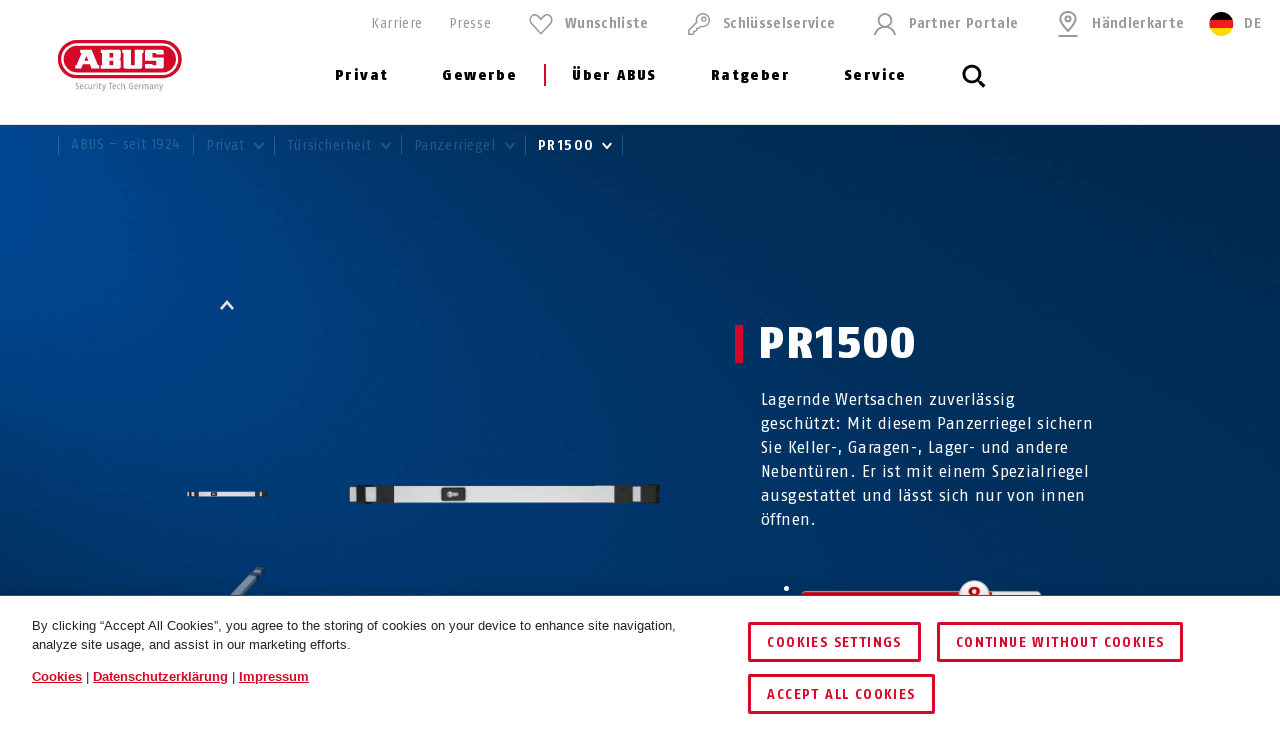

--- FILE ---
content_type: text/html; charset=UTF-8
request_url: https://www.abus.com/de/Privat/Tuersicherheit/Panzerriegel/PR1500
body_size: 473420
content:


    
<!DOCTYPE html>
<html lang="de-DE" itemscope itemtype="http://schema.org/WebPage">

<head>
    
        
                
    <!-- OneTrust Cookies Consent Notice start -->
    <script type="text/javascript" src="https://privacy.abus.com/cmp/consent/01916efb-aa92-7d32-ae84-a3bde65cced0/OtAutoBlock.js"></script>
            <script src="https://privacy.abus.com/cmp/scripttemplates/otSDKStub.js" type="text/javascript" charset="UTF-8" data-domain-script="01916efb-aa92-7d32-ae84-a3bde65cced0"></script>
        <script type="text/javascript">
        function OptanonWrapper() {
            if(typeof InwOptanonCallback !== 'undefined') InwOptanonCallback();
                        $("<p style='margin-top: 1em;'><a href='/de/Rechtliches/Cookies' class='link'>Cookies</a> |                            <a href='/de/Rechtliches/Datenschutzerklaerung' class='link'>Datenschutzerklärung</a> |                            <a href='/de/Rechtliches/Impressum' class='link'>Impressum</a></p>").appendTo("#onetrust-policy-text");
                    }
    </script>


                    


<meta charset="utf-8">
<!--[if IE]><meta http-equiv='X-UA-Compatible' content='IE=edge,chrome=1'><![endif]-->
<meta name="viewport" content="width=device-width, initial-scale=1.0" />




    <meta name="author" content="ABUS"/>

<meta property="og:type" content="website" />
<meta name="twitter:card" content="summary" />
    <meta name="twitter:site" content="@ABUS"/>
    <meta name="twitter:creator" content="@ABUS"/>

    
                                                                                                                                <meta property="og:image" content="https://c1.abus.com/var/StorageStatic/assets-fb/fb-04649_PR1500_S_a_3.jpg" />
                        <meta name="twitter:image" content="https://c1.abus.com/var/StorageStatic/assets-fb/fb-04649_PR1500_S_a_3.jpg" />
                                                                                    
        
             <meta property="og:url" content="https://www.abus.com/de/Privat/Tuersicherheit/Panzerriegel/PR1500" />
    
    <meta name="revisit-after" content="15 days" />


<link rel="apple-touch-icon-precomposed" sizes="57x57" href="/bundles/abusdesign/favicon/apple-touch-icon-57x57.png" />
<link rel="apple-touch-icon-precomposed" sizes="114x114" href="/bundles/abusdesign/favicon/apple-touch-icon-114x114.png" />
<link rel="apple-touch-icon-precomposed" sizes="72x72" href="/bundles/abusdesign/favicon/apple-touch-icon-72x72.png" />
<link rel="apple-touch-icon-precomposed" sizes="144x144" href="/bundles/abusdesign/favicon/apple-touch-icon-144x144.png" />
<link rel="apple-touch-icon-precomposed" sizes="60x60" href="/bundles/abusdesign/favicon/apple-touch-icon-60x60.png" />
<link rel="apple-touch-icon-precomposed" sizes="120x120" href="/bundles/abusdesign/favicon/apple-touch-icon-120x120.png" />
<link rel="apple-touch-icon-precomposed" sizes="76x76" href="/bundles/abusdesign/favicon/apple-touch-icon-76x76.png" />
<link rel="apple-touch-icon-precomposed" sizes="152x152" href="/bundles/abusdesign/favicon/apple-touch-icon-152x152.png" />
<link rel="icon" type="image/png" href="/bundles/abusdesign/favicon/favicon-192x192.png" sizes="192x192" />
<link rel="icon" type="image/png" href="/bundles/abusdesign/favicon/favicon-96x96.png" sizes="96x96" />
<link rel="icon" type="image/png" href="/bundles/abusdesign/favicon/favicon-32x32.png" sizes="32x32" />
<link rel="icon" type="image/png" href="/bundles/abusdesign/favicon/favicon-16x16.png" sizes="16x16" />
<link rel="icon" type="image/png" href="/bundles/abusdesign/favicon/favicon-128.png" sizes="128x128" />
<meta name="msapplication-TileColor" content="#FFFFFF" />
<meta name="msapplication-TileImage" content="/bundles/abusdesign/favicon/mstile-144x144.png" />
<meta name="msapplication-square70x70logo" content="/bundles/abusdesign/favicon/mstile-70x70.png" />
<meta name="msapplication-square150x150logo" content="/bundles/abusdesign/favicon/mstile-150x150.png" />
<meta name="msapplication-wide310x150logo" content="/bundles/abusdesign/favicon/mstile-310x150.png" />
<meta name="msapplication-square310x310logo" content="/bundles/abusdesign/favicon/mstile-310x310.png" />
<script type="application/ld+json">{"@context":"https:\/\/schema.org","@type":"WebPage","name":"PR1500","isFamilyFriendly":"1","copyrightHolder":"ABUS","copyrightYear":"2018","image":"https:\/\/www.abus.com\/var\/de\/storage\/images\/7\/9\/6\/9\/20009697-1-ger-DE\/3ce2fa5e4d24-ABUS-100-favicon-96x96.png"}</script>
<script type="application/ld+json">{"@context":"https:\/\/schema.org","@type":"Organization","name":"ABUS","url":"https:\/\/www.abus.com","email":"info@abus.de","telephone":"+49 (0) 2335 634-0","faxNumber":"+49 (0) 2335 634-300","logo":{"@type":"ImageObject","url":"https:\/\/www.abus.com\/var\/de\/storage\/images\/7\/9\/6\/9\/20009697-1-ger-DE\/3ce2fa5e4d24-ABUS-100-favicon-96x96.png"},"sameAs":["https:\/\/www.facebook.com\/abusdeutschland\/","https:\/\/www.linkedin.com\/company\/abus-security-tech-germany","https:\/\/www.instagram.com\/abus_security\/","https:\/\/www.youtube.com\/c\/ABUSgroup"],"address":{"@type":"PostalAddress","streetAddress":"Altenhofer Weg 25","postalCode":"58300","addressLocality":"Wetter"}}</script>
<script type="application/ld+json">{"@context":"https:\/\/schema.org","@type":"WebSite","url":"https:\/\/www.abus.com\/de","name":"","potentialAction":{"@type":"SearchAction","target":{"@type":"EntryPoint","urlTemplate":"https:\/\/www.abus.com\/de\/find?text={search_term_string}"},"query-input":{"@type":"PropertyValueSpecification","valueRequired":"https:\/\/schema.org\/True","valueName":"search_term_string"}}}</script>


    
<link rel="stylesheet" type="text/css" href="/bundles/abusdesign/phase2-css/styles.css">

    <link rel="stylesheet" href="/assets/build/style-compiled-css.css">
    <link rel="stylesheet" href="/assets/build/core-design-css-base.css">

<script type="text/javascript" async src="/bundles/abusdesign/common-js/lazysizes.js">
</script>


<link rel="preconnect" href="https://dev.visualwebsiteoptimizer.com" />
<script type='text/javascript' id='vwoCode'>
    window._vwo_code || (function() {
        var account_id=975447,
            version=2.1,
            settings_tolerance=2000,
            hide_element='body',
            hide_element_style = 'opacity:0 !important;filter:alpha(opacity=0) !important;background:none !important;transition:none !important;',
            f=false,w=window,d=document,v=d.querySelector('#vwoCode'),cK='_vwo_'+account_id+'_settings',cc={};try{var c=JSON.parse(localStorage.getItem('_vwo_'+account_id+'_config'));cc=c&&typeof c==='object'?c:{}}catch(e){}var stT=cc.stT==='session'?w.sessionStorage:w.localStorage;code={nonce:v&&v.nonce,use_existing_jquery:function(){return typeof use_existing_jquery!=='undefined'?use_existing_jquery:undefined},library_tolerance:function(){return typeof library_tolerance!=='undefined'?library_tolerance:undefined},settings_tolerance:function(){return cc.sT||settings_tolerance},hide_element_style:function(){return'{'+(cc.hES||hide_element_style)+'}'},hide_element:function(){if(performance.getEntriesByName('first-contentful-paint')[0]){return''}return typeof cc.hE==='string'?cc.hE:hide_element},getVersion:function(){return version},finish:function(e){if(!f){f=true;var t=d.getElementById('_vis_opt_path_hides');if(t)t.parentNode.removeChild(t);if(e)(new Image).src='https://dev.visualwebsiteoptimizer.com/ee.gif?a='+account_id+e}},finished:function(){return f},addScript:function(e){var t=d.createElement('script');t.type='text/javascript';if(e.src){t.src=e.src}else{t.text=e.text}v&&t.setAttribute('nonce',v.nonce);d.getElementsByTagName('head')[0].appendChild(t)},load:function(e,t){var n=this.getSettings(),i=d.createElement('script'),r=this;t=t||{};if(n){i.textContent=n;d.getElementsByTagName('head')[0].appendChild(i);if(!w.VWO||VWO.caE){stT.removeItem(cK);r.load(e)}}else{var o=new XMLHttpRequest;o.open('GET',e,true);o.withCredentials=!t.dSC;o.responseType=t.responseType||'text';o.onload=function(){if(t.onloadCb){return t.onloadCb(o,e)}if(o.status===200||o.status===304){_vwo_code.addScript({text:o.responseText})}else{_vwo_code.finish('&e=loading_failure:'+e)}};o.onerror=function(){if(t.onerrorCb){return t.onerrorCb(e)}_vwo_code.finish('&e=loading_failure:'+e)};o.send()}},getSettings:function(){try{var e=stT.getItem(cK);if(!e){return}e=JSON.parse(e);if(Date.now()>e.e){stT.removeItem(cK);return}return e.s}catch(e){return}},init:function(){if(d.URL.indexOf('__vwo_disable__')>-1)return;var e=this.settings_tolerance();w._vwo_settings_timer=setTimeout(function(){_vwo_code.finish();stT.removeItem(cK)},e);var t;if(this.hide_element()!=='body'){t=d.createElement('style');var n=this.hide_element(),i=n?n+this.hide_element_style():'',r=d.getElementsByTagName('head')[0];t.setAttribute('id','_vis_opt_path_hides');v&&t.setAttribute('nonce',v.nonce);t.setAttribute('type','text/css');if(t.styleSheet)t.styleSheet.cssText=i;else t.appendChild(d.createTextNode(i));r.appendChild(t)}else{t=d.getElementsByTagName('head')[0];var i=d.createElement('div');i.style.cssText='z-index: 2147483647 !important;position: fixed !important;left: 0 !important;top: 0 !important;width: 100% !important;height: 100% !important;background: white !important;display: block !important;';i.setAttribute('id','_vis_opt_path_hides');i.classList.add('_vis_hide_layer');t.parentNode.insertBefore(i,t.nextSibling)}var o=window._vis_opt_url||d.URL,s='https://dev.visualwebsiteoptimizer.com/j.php?a='+account_id+'&u='+encodeURIComponent(o)+'&vn='+version;if(w.location.search.indexOf('_vwo_xhr')!==-1){this.addScript({src:s})}else{this.load(s+'&x=true')}}};w._vwo_code=code;code.init();})();
</script>

<script type="text/plain" class="optanon-category-C0003" async src="https://cdn.eye-able.com/configs/www.abus.com.js"></script>
<script type="text/plain" class="optanon-category-C0003" async src="https://cdn.eye-able.com/public/js/eyeAble.js"></script>

                    <link rel="canonical" href="https://www.abus.com/de/Privat/Tuersicherheit/Panzerriegel/PR1500" />
    

    
    
    
                
                    <title itemprop="name">Panzerriegel | PR1500 | Tür zusätzlich sichern | ABUS</title>
            <meta property="og:title" content="Panzerriegel | PR1500 | Tür zusätzlich sichern | ABUS" />
            <meta name="twitter:title" content="Panzerriegel | PR1500 | Tür zusätzlich sichern | ABUS" />
        

                    <meta name="description" content="Panzerriegel von ABUS ✓ Panzerriegel PR1500 für Ihre Keller-, Garagen- oder Lagerraumtür ✓ Bedienung von innen mit Schlüssel → Jetzt entdecken" />
            <meta property="og:description" content="Panzerriegel von ABUS ✓ Panzerriegel PR1500 für Ihre Keller-, Garagen- oder Lagerraumtür ✓ Bedienung von innen mit Schlüssel → Jetzt entdecken" />
            <meta name="twitter:description" content="Panzerriegel von ABUS ✓ Panzerriegel PR1500 für Ihre Keller-, Garagen- oder Lagerraumtür ✓ Bedienung von innen mit Schlüssel → Jetzt entdecken" />
        
                    <meta name="keywords" content="ABUS PR PR1500, Panzerriegel PR1500, PR 1500, Türsicherheit, Türschloss, Sicherheit zu Hause, Nebentüren sichern, Kellertüren sichern, Garagentüren sichern, silber, Lagertüren, Schlüssel, Zylinder, Schloss, Spezialriegel, ABUS, Querriegel, Panzerriegel ABUS, ABUS Panzerriegel, ABUS Tür, ABUS Riegel, Panzer Riegel, Einbruchsschutz, Tür Sicherung, panzerriegelschloss ABUS, Panzerriegel Tür, Panzerriegel für, ABUS Türsicherung, ABUS Türriegel, Panzerriegel Haustür, Tür Panzerriegel, Türsicherung ABUS, Einbruchschutz, Tür Riegel, ABUS Sicherheit, Einbruchsschutz Türen, Türzylinder ABUS, Sicherheitstechnik ABUS, ABUS Sicherheitstechnik" />
        
        <meta name="robots" content="index, follow" />

    

            <link rel="alternate"  href="https://www.abus.com/de/Privat/Tuersicherheit/Panzerriegel/PR1500" hreflang="de-DE" />
<link rel="alternate"  href="https://www.abus.com/uk/Commercial-Security/Door-security/Deadbolt/PR1500" hreflang="en-GB" />
<link rel="alternate"  href="https://www.abus.com/int/Consumer/Door-security/Security-door-bars/PR1500" hreflang="x-default" />
<link rel="alternate"  href="https://www.abus.com/at/Privat/Tuersicherheit/Panzerriegel/PR1500" hreflang="de-AT" />
<link rel="alternate"  href="https://www.abus.com/nl/Assortiment/Deurbeveiliging/Deurbalken/PR1500" hreflang="nl-NL" />
<link rel="alternate"  href="https://www.abus.com/pl/Dla-Ciebie/Zabezpieczenia-drzwiowe/Sztaby-antywlamaniowe-do-drzwi/PR1500" hreflang="pl-PL" />
<link rel="alternate"  href="https://www.abus.com/it/Panoramica/Sicurezza-della-porta/Barre-di-sicurezza-per-porte/PR1500" hreflang="it-IT" />
<link rel="alternate"  href="https://www.abus.com/be_nl/Assortiment/Deurbeveiliging/Deurbalken/PR1500" hreflang="nl-BE" />
<link rel="alternate"  href="https://www.abus.com/ch_de/Privat/Tuersicherheit/Panzerriegel/PR1500" hreflang="de-CH" />
<link rel="alternate"  href="https://www.abus.com/be_fr/Particuliers/Securite-de-la-porte/Barres-de-securite-pour-portes/PR1500" hreflang="fr-BE" />
<link rel="alternate"  href="https://www.abus.com/es/Consumidores/Seguridad-de-puertas/Rejas-de-seguridad/PR1500" hreflang="es-ES" />
<link rel="alternate"  href="https://www.abus.com/fr/Particuliers/Securite-de-la-porte/Barres-de-securite-pour-portes/PR1500" hreflang="fr-FR" />
<link rel="alternate"  href="https://www.abus.com/ch_fr/Particuliers/Securite-de-la-porte/Barres-de-securite-pour-portes/PR1500" hreflang="fr-CH" />
<link rel="alternate"  href="https://www.abus.com/hu/Egyeni-megoldasok/Ajtobiztonsag/Hevederzarak/PR1500" hreflang="hu-HU" />
<link rel="alternate"  href="https://www.abus.com/dk/Privat-sikkerhed/Doersikring/Doerbomme/PR1500" hreflang="da-DK" />

    

<script>(window.BOOMR_mq=window.BOOMR_mq||[]).push(["addVar",{"rua.upush":"false","rua.cpush":"true","rua.upre":"false","rua.cpre":"true","rua.uprl":"false","rua.cprl":"false","rua.cprf":"false","rua.trans":"SJ-29de5f93-1a52-4640-b6e8-dc895e0a3b47","rua.cook":"false","rua.ims":"false","rua.ufprl":"false","rua.cfprl":"false","rua.isuxp":"false","rua.texp":"norulematch","rua.ceh":"false","rua.ueh":"false","rua.ieh.st":"0"}]);</script>
                              <script>!function(e){var n="https://s.go-mpulse.net/boomerang/";if("False"=="True")e.BOOMR_config=e.BOOMR_config||{},e.BOOMR_config.PageParams=e.BOOMR_config.PageParams||{},e.BOOMR_config.PageParams.pci=!0,n="https://s2.go-mpulse.net/boomerang/";if(window.BOOMR_API_key="7CFEJ-RGWLB-WBFQR-2FWAP-HUJBQ",function(){function e(){if(!o){var e=document.createElement("script");e.id="boomr-scr-as",e.src=window.BOOMR.url,e.async=!0,i.parentNode.appendChild(e),o=!0}}function t(e){o=!0;var n,t,a,r,d=document,O=window;if(window.BOOMR.snippetMethod=e?"if":"i",t=function(e,n){var t=d.createElement("script");t.id=n||"boomr-if-as",t.src=window.BOOMR.url,BOOMR_lstart=(new Date).getTime(),e=e||d.body,e.appendChild(t)},!window.addEventListener&&window.attachEvent&&navigator.userAgent.match(/MSIE [67]\./))return window.BOOMR.snippetMethod="s",void t(i.parentNode,"boomr-async");a=document.createElement("IFRAME"),a.src="about:blank",a.title="",a.role="presentation",a.loading="eager",r=(a.frameElement||a).style,r.width=0,r.height=0,r.border=0,r.display="none",i.parentNode.appendChild(a);try{O=a.contentWindow,d=O.document.open()}catch(_){n=document.domain,a.src="javascript:var d=document.open();d.domain='"+n+"';void(0);",O=a.contentWindow,d=O.document.open()}if(n)d._boomrl=function(){this.domain=n,t()},d.write("<bo"+"dy onload='document._boomrl();'>");else if(O._boomrl=function(){t()},O.addEventListener)O.addEventListener("load",O._boomrl,!1);else if(O.attachEvent)O.attachEvent("onload",O._boomrl);d.close()}function a(e){window.BOOMR_onload=e&&e.timeStamp||(new Date).getTime()}if(!window.BOOMR||!window.BOOMR.version&&!window.BOOMR.snippetExecuted){window.BOOMR=window.BOOMR||{},window.BOOMR.snippetStart=(new Date).getTime(),window.BOOMR.snippetExecuted=!0,window.BOOMR.snippetVersion=12,window.BOOMR.url=n+"7CFEJ-RGWLB-WBFQR-2FWAP-HUJBQ";var i=document.currentScript||document.getElementsByTagName("script")[0],o=!1,r=document.createElement("link");if(r.relList&&"function"==typeof r.relList.supports&&r.relList.supports("preload")&&"as"in r)window.BOOMR.snippetMethod="p",r.href=window.BOOMR.url,r.rel="preload",r.as="script",r.addEventListener("load",e),r.addEventListener("error",function(){t(!0)}),setTimeout(function(){if(!o)t(!0)},3e3),BOOMR_lstart=(new Date).getTime(),i.parentNode.appendChild(r);else t(!1);if(window.addEventListener)window.addEventListener("load",a,!1);else if(window.attachEvent)window.attachEvent("onload",a)}}(),"".length>0)if(e&&"performance"in e&&e.performance&&"function"==typeof e.performance.setResourceTimingBufferSize)e.performance.setResourceTimingBufferSize();!function(){if(BOOMR=e.BOOMR||{},BOOMR.plugins=BOOMR.plugins||{},!BOOMR.plugins.AK){var n="true"=="true"?1:0,t="",a="clng6vvydf3qs2j67eiq-f-6c6ce695b-clientnsv4-s.akamaihd.net",i="false"=="true"?2:1,o={"ak.v":"39","ak.cp":"1664048","ak.ai":parseInt("1007416",10),"ak.ol":"0","ak.cr":9,"ak.ipv":4,"ak.proto":"h2","ak.rid":"20cbdb1f","ak.r":42864,"ak.a2":n,"ak.m":"","ak.n":"ff","ak.bpcip":"18.218.111.0","ak.cport":55632,"ak.gh":"184.25.118.48","ak.quicv":"","ak.tlsv":"tls1.3","ak.0rtt":"","ak.0rtt.ed":"","ak.csrc":"-","ak.acc":"","ak.t":"1765734673","ak.ak":"hOBiQwZUYzCg5VSAfCLimQ==Ucp5QPuAw4i35W3mk9bdzxjU+v88FezVMTjF4mJ8g/AEd1fleewv5Njn9bFcs+Y8jqDfmFdWAjy540LC17R3rorXsY7bKCad2LsmzELc6M4uPIWwWRwl84brlF09f1mvM/[base64]/oBW3GtetRhWGucxXeuBW79WmCtqGk5lIJjEJstWM0p4Ba43ZhG5VO3WgdpRwdyL3P6Pj+Xn8RGnk/zoPkNzyUyrxJuP5rE=","ak.pv":"96","ak.dpoabenc":"","ak.tf":i};if(""!==t)o["ak.ruds"]=t;var r={i:!1,av:function(n){var t="http.initiator";if(n&&(!n[t]||"spa_hard"===n[t]))o["ak.feo"]=void 0!==e.aFeoApplied?1:0,BOOMR.addVar(o)},rv:function(){var e=["ak.bpcip","ak.cport","ak.cr","ak.csrc","ak.gh","ak.ipv","ak.m","ak.n","ak.ol","ak.proto","ak.quicv","ak.tlsv","ak.0rtt","ak.0rtt.ed","ak.r","ak.acc","ak.t","ak.tf"];BOOMR.removeVar(e)}};BOOMR.plugins.AK={akVars:o,akDNSPreFetchDomain:a,init:function(){if(!r.i){var e=BOOMR.subscribe;e("before_beacon",r.av,null,null),e("onbeacon",r.rv,null,null),r.i=!0}return this},is_complete:function(){return!0}}}}()}(window);</script></head>

    
    
<body class="" data-content-id="213372" data-location-path="/1/196836/196837/196840/196979/196995/197349/578311/" data-location-preselection="18188" data-location-frontpage="false" data-siteaccess="de">

<script type="text/javascript" data-ot-ignore src="/bundles/abusdesign/common-js/languagemap.js"></script>

<script type="text/javascript" data-ot-ignore src="/bundles/abusdesign/common-js/piwik.js"></script>


            
            
        
        
            

    
    <div class="wrapper">

                                            <div class="basket-item__counter" style="display: none;">
                    <span class="basket-item__counter__number"></span>
                    <a href="/de/Merkliste"
                       class="button button--fixed__cart button--flexible-width button--only-icon"
                                                          aria-label="    Merkliste"
                               title="    Merkliste"
                                               >
                        <svg class="short-nav__icon icon">
                            <use xlink:href="#icon_control_basket"></use>
                        </svg>
                    </a>
                </div>
            
        <main>
            
        
    
    
                                                
                                                                                                                                                                                                                                                                                                                                                                                                                                                                                                                                                                                                                                                                                                                                                                    
                                                                                                                                                                                                                                                                                                                                                                                                                                                                                                                                                                                                                                                                                                                                                                                                                                                                                                            
                                                                                                                                                                                                                
    <header class="top-bar top-bar--transparent ">
            


        
<!-- top bar with search and navigation -->
<div class="top-bar__inner">
    <!-- main abus logo -->
    <a href="/de" class="top-bar__logo">
        <img src="/bundles/abusdesign/images/logo/abus-logo-pos.svg" alt="ABUS Security Tech Germany" class="top-bar__logo--positive">
    </a>
    <!-- /main abus logo -->
    <!-- mobile search element -->
    <div class="top-bar__search-mobile">
        <section class="search-field">
            <form action="/de/find" method="GET" class="search-field__form" autocomplete="off">
            <input type="search" id="main_search" name="search" class="search-field__input"
                   placeholder="Wonach suchen Sie?" data-suggest-url="/de/suggest">
                <label for="main_search" class="search-field__label">
                            <span class="search-field__icon">
                                <svg aria-hidden="true">
                                    <use xlink:href="#icon_navigation_lens"></use>
                                </svg>
                            </span>
                <span class="search-field__label__text">Suchen...</span>
                </label>
            <button type="reset" class="search-field__abort" aria-label="Abort">
                    <svg class="search-field__abort__icon">
                        <use xlink:href="#icon_navigation_close"></use>
                    </svg>
                </button>
                <div class="search-field__results">
                    <div class="search-field__results__inner">
                        <div class="search-field__results__indicator"></div>
                        <div class="search-field__results__content">
                        </div>
                    <button type="submit" class="search-field__submit link">Zeige alle Ergebnisse
                            <svg class="link__icon">
                                <use xlink:href="#icon_control_arrow_right"></use>
                            </svg>
                        </button>
                    </div>
                </div>
            </form>
        </section>
    </div>
    <!-- /mobile search element -->
    <!-- mobile burger button -->
    <div class="top-bar__button-wrapper">
        <button type="button" class="top-bar__menu-toggle" id="menu-toggle" aria-controls="main-menu" aria-expanded="false" aria-label="Menü öffnen/schließen">
            <svg class="icon icon--open">
                <use xlink:href="#icon_navigation_menu"></use>
            </svg>
            <svg class="icon icon--close">
                <use xlink:href="#icon_navigation_close"></use>
            </svg>
        </button>
    </div>
    <!-- /mobile burger button -->
    <nav class="top-bar__main nav-main" id="main-menu" aria-labelledby="menu-toggle">
    <div class="top-bar__nav-header">
        <button class="top-bar__back">Zurück</button>
    </div>
    <ul class="menu menu--horizontal menu--first-lvl">
                                
                                            
                                                
                
                
                <li >
                                            <button class="nav-main__item" type="button" id="nav-118693" aria-controls="sub-118693" aria-expanded="false">
                                                Privat
                            <svg class="icon icon_control_arrow_right">
                                <use xlink:href="#icon_control_arrow_right"></use>
                            </svg>
                                            </button>
                                            <div class="nav-main__sub sub" id="sub-118693" aria-labelledby="nav-118693">
        <div class="row sub__container">
            <div class="column sub__menu">
                <ul class="menu menu--second-lvl">
                                                                    
                                                                        
                                                
                        <li                             class=" menu-highlight">
                                                            <button type="button" class="sub__item" id="sub-nav-127041" aria-controls="content-127041" aria-expanded="false" data-link-url="/de/Erweiterungen-der-Inhalte/ABUS-System/Menue/DE/Privat/Themenwelten-Highlights">
                            
                                Themenwelten &amp; Highlights
                                <svg class="icon icon_control_arrow_right">
                                    <use xlink:href="#icon_control_arrow_right"></use>
                                </svg>
                                                            </button>
                                                    </li>
                                                                    
                                                                        
                                                
                        <li >
                                                            <button type="button" class="sub__item" id="sub-nav-133930" aria-controls="content-133930" aria-expanded="false" data-link-url="/de/Erweiterungen-der-Inhalte/ABUS-System/Menue/DE/Privat/Fahrradhelme">
                            
                                Fahrradhelme
                                <svg class="icon icon_control_arrow_right">
                                    <use xlink:href="#icon_control_arrow_right"></use>
                                </svg>
                                                            </button>
                                                    </li>
                                                                    
                                                                        
                                                
                        <li >
                                                            <button type="button" class="sub__item" id="sub-nav-311025" aria-controls="content-311025" aria-expanded="false" data-link-url="/de/Erweiterungen-der-Inhalte/ABUS-System/Menue/DE/Privat/Reithelme">
                            
                                Reithelme
                                <svg class="icon icon_control_arrow_right">
                                    <use xlink:href="#icon_control_arrow_right"></use>
                                </svg>
                                                            </button>
                                                    </li>
                                                                    
                                                                        
                                                
                        <li >
                                                            <button type="button" class="sub__item" id="sub-nav-133931" aria-controls="content-133931" aria-expanded="false" data-link-url="/de/Erweiterungen-der-Inhalte/ABUS-System/Menue/DE/Privat/Fahrradschloesser">
                            
                                Fahrradschlösser
                                <svg class="icon icon_control_arrow_right">
                                    <use xlink:href="#icon_control_arrow_right"></use>
                                </svg>
                                                            </button>
                                                    </li>
                                                                    
                                                                        
                                                
                        <li >
                                                            <button type="button" class="sub__item" id="sub-nav-133932" aria-controls="content-133932" aria-expanded="false" data-link-url="/de/Erweiterungen-der-Inhalte/ABUS-System/Menue/DE/Privat/Motorradschloesser">
                            
                                Motorradschlösser
                                <svg class="icon icon_control_arrow_right">
                                    <use xlink:href="#icon_control_arrow_right"></use>
                                </svg>
                                                            </button>
                                                    </li>
                                                                    
                                                                        
                                                
                        <li >
                                                            <button type="button" class="sub__item" id="sub-nav-133941" aria-controls="content-133941" aria-expanded="false" data-link-url="/de/Erweiterungen-der-Inhalte/ABUS-System/Menue/DE/Privat/ABUS-One-Smart-Living">
                            
                                ABUS One™ – Smart Living
                                <svg class="icon icon_control_arrow_right">
                                    <use xlink:href="#icon_control_arrow_right"></use>
                                </svg>
                                                            </button>
                                                    </li>
                                                                    
                                                                        
                                                
                        <li >
                                                            <button type="button" class="sub__item" id="sub-nav-133933" aria-controls="content-133933" aria-expanded="false" data-link-url="/de/Erweiterungen-der-Inhalte/ABUS-System/Menue/DE/Privat/Vorhangschloesser">
                            
                                Vorhangschlösser
                                <svg class="icon icon_control_arrow_right">
                                    <use xlink:href="#icon_control_arrow_right"></use>
                                </svg>
                                                            </button>
                                                    </li>
                                                                    
                                                                        
                                                
                        <li >
                                                            <button type="button" class="sub__item" id="sub-nav-133935" aria-controls="content-133935" aria-expanded="false" data-link-url="/de/Erweiterungen-der-Inhalte/ABUS-System/Menue/DE/Privat/Tuersicherheit">
                            
                                Türsicherheit
                                <svg class="icon icon_control_arrow_right">
                                    <use xlink:href="#icon_control_arrow_right"></use>
                                </svg>
                                                            </button>
                                                    </li>
                                                                    
                                                                        
                                                
                        <li >
                                                            <button type="button" class="sub__item" id="sub-nav-133934" aria-controls="content-133934" aria-expanded="false" data-link-url="/de/Erweiterungen-der-Inhalte/ABUS-System/Menue/DE/Privat/Fenstersicherheit">
                            
                                Fenstersicherheit
                                <svg class="icon icon_control_arrow_right">
                                    <use xlink:href="#icon_control_arrow_right"></use>
                                </svg>
                                                            </button>
                                                    </li>
                                                                    
                                                                        
                                                
                        <li >
                                                            <button type="button" class="sub__item" id="sub-nav-133936" aria-controls="content-133936" aria-expanded="false" data-link-url="/de/Erweiterungen-der-Inhalte/ABUS-System/Menue/DE/Privat/Alarmsysteme">
                            
                                Alarmsysteme
                                <svg class="icon icon_control_arrow_right">
                                    <use xlink:href="#icon_control_arrow_right"></use>
                                </svg>
                                                            </button>
                                                    </li>
                                                                    
                                                                        
                                                
                        <li >
                                                            <button type="button" class="sub__item" id="sub-nav-133937" aria-controls="content-133937" aria-expanded="false" data-link-url="/de/Erweiterungen-der-Inhalte/ABUS-System/Menue/DE/Privat/Videoueberwachung">
                            
                                Videoüberwachung
                                <svg class="icon icon_control_arrow_right">
                                    <use xlink:href="#icon_control_arrow_right"></use>
                                </svg>
                                                            </button>
                                                    </li>
                                                                    
                                                                        
                                                
                        <li >
                                                            <button type="button" class="sub__item" id="sub-nav-133942" aria-controls="content-133942" aria-expanded="false" data-link-url="/de/Erweiterungen-der-Inhalte/ABUS-System/Menue/DE/Privat/Brandschutz-Gefahrenmelder">
                            
                                Brandschutz &amp; Gefahrenmelder
                                <svg class="icon icon_control_arrow_right">
                                    <use xlink:href="#icon_control_arrow_right"></use>
                                </svg>
                                                            </button>
                                                    </li>
                                                                    
                                                                        
                                                
                        <li >
                                                            <button type="button" class="sub__item" id="sub-nav-133943" aria-controls="content-133943" aria-expanded="false" data-link-url="/de/Erweiterungen-der-Inhalte/ABUS-System/Menue/DE/Privat/Kindersicherheit">
                            
                                Kindersicherheit
                                <svg class="icon icon_control_arrow_right">
                                    <use xlink:href="#icon_control_arrow_right"></use>
                                </svg>
                                                            </button>
                                                    </li>
                                                                    
                                                                        
                                                
                        <li >
                                                            <button type="button" class="sub__item" id="sub-nav-133944" aria-controls="content-133944" aria-expanded="false" data-link-url="/de/Erweiterungen-der-Inhalte/ABUS-System/Menue/DE/Privat/Schluesselkasten-KeyGarage">
                            
                                Schlüsselkasten - KeyGarage™
                                <svg class="icon icon_control_arrow_right">
                                    <use xlink:href="#icon_control_arrow_right"></use>
                                </svg>
                                                            </button>
                                                    </li>
                                                                    
                                                                        
                                                
                        <li >
                                                            <button type="button" class="sub__item" id="sub-nav-133945" aria-controls="content-133945" aria-expanded="false" data-link-url="/de/Erweiterungen-der-Inhalte/ABUS-System/Menue/DE/Privat/Persoenliche-Sicherheit">
                            
                                Persönliche Sicherheit
                                <svg class="icon icon_control_arrow_right">
                                    <use xlink:href="#icon_control_arrow_right"></use>
                                </svg>
                                                            </button>
                                                    </li>
                                                                    
                                                                        
                                                
                        <li >
                                                            <button type="button" class="sub__item" id="sub-nav-133946" aria-controls="content-133946" aria-expanded="false" data-link-url="/de/Erweiterungen-der-Inhalte/ABUS-System/Menue/DE/Privat/Spezialschloesser-Outdoor">
                            
                                Spezialschlösser Outdoor
                                <svg class="icon icon_control_arrow_right">
                                    <use xlink:href="#icon_control_arrow_right"></use>
                                </svg>
                                                            </button>
                                                    </li>
                                    </ul>
            </div>
            <div class="column sub__content">
                                    <div class="sub__content-item open" id="content-127041" aria-labelledby="sub-nav-127041">
                                                            <div class="ezlandingpage-field">                <div class="landing-page__zones">
    <div class="landing-page__zone landing-page__zone--83981428" data-ez-zone-id="83981428">
                    
                            <div class="landing-page__block" data-ez-block-id="29096989">
                    



<div class="sub__teaser-single ">
    <div class="sub__teaser-single__text">
        <div class="sub-menu-box">
                            <p class="sub-menu-box__headline">ABUS Highlights</p>
                                        <p>Werfen Sie einen Blick in unsere Themenwelten und erfahren Sie außerdem mehr über unsere Produkt-Highlights und Neuheiten.</p>
                        <a href="/de/Highlights" class="link">
                ABUS Highlights                <svg class="link__icon">
                    <use xlink:href="#icon_control_arrow_right"></use>
                </svg>
            </a>
        </div>
    </div>
            <div class="sub__teaser-single__image">
                            <div class="sub__teaser-single__image-box">

                    <img src="/var/de/storage/images/_aliases/abus_697x/2/0/1/5/5245102-2-ger-DE/Header_Themenwelten_ABUS.webp" width="697" height="424"
                         alt="Entdecken Sie unsere Themenwelten und erfahren Sie alles rund um Sicherheit im Alltag © ABUS"
                         loading="lazy">
                </div>
                    </div>
    </div>

                </div>
                        </div>
</div>
    </div>
    
                                            </div>
                                    <div class="sub__content-item" id="content-133930" aria-labelledby="sub-nav-133930">
                                                            <div class="ezlandingpage-field">                <div class="landing-page__zones">
    <div class="landing-page__zone landing-page__zone--102888361" data-ez-zone-id="102888361">
                    
                            <div class="landing-page__block" data-ez-block-id="33867225">
                    

    <p class="nav-headline hyphenate">Fahrradhelme</p>

    <p>Helmträger sind auf dem Fahrrad sicherer unterwegs - sei es beim sportlichen Fahren oder im Alltag.</p>

    <div class="button-group">
                    <a href="/de/Privat/Fahrradhelme" class="button">
                     Fahrradhelme im Überblick</a>
                            <a href="/de/Privat/Fahrradsicherheit" class="button">
                Fahrradsicherheit</a>
            </div>

    <div class="sub__ptb-teaser sub__ptb-teaser--medium">
        
        
                                    
            <div class="sub__ptb-teaser__col">
                                                                    <a class="sub-product-teaser sub-product-teaser" href="/de/Privat/Fahrradhelme/Neuheiten">
                    <div class="sub-product-teaser__content">
                                                    <p class="sub-product-teaser__headline">
                                    Neuheiten
                            </p>
                        
                        
                        <span class="link link--icon-only link--black">
                            <svg class="link__icon">
                                <use xlink:href="#icon_control_arrow_right"></use>
                            </svg>
                        </span>
                    </div>
                                            <picture class="sub-product-teaser__image">
                                                            <img src="/var/de/storage/images/_aliases/abus_640x/5/6/9/6/21116965-12-ger-DE/5b7048fd371c-Teaser_Helmneuheiten-205_26.webp" width="640" height="364"
                                     alt="Helmneuheiten Saison 2025/26 © ABUS"
                                     loading="lazy">
                                                    </picture>
                                    </a>
            </div>
        
        
                                    
            <div class="sub__ptb-teaser__col">
                                                                    <a class="sub-product-teaser sub-product-teaser" href="/de/Privat/Fahrradhelme/Road">
                    <div class="sub-product-teaser__content">
                                                    <p class="sub-product-teaser__headline">
                                    Road
                            </p>
                        
                        
                        <span class="link link--icon-only link--black">
                            <svg class="link__icon">
                                <use xlink:href="#icon_control_arrow_right"></use>
                            </svg>
                        </span>
                    </div>
                                            <picture class="sub-product-teaser__image">
                                                            <img src="/var/de/storage/images/_aliases/abus_640x/2/9/9/3/1093992-33-ger-DE/e033237a6ca3-98174_GameChanger_2.0_F.FWD_Lifestyle_5640.webp" width="640" height="364"
                                     alt="©ABUS | GameChanger 2.0"
                                     loading="lazy">
                                                    </picture>
                                    </a>
            </div>
        
        
                                    
            <div class="sub__ptb-teaser__col">
                                                                    <a class="sub-product-teaser sub-product-teaser" href="/de/Privat/Fahrradhelme/MTB">
                    <div class="sub-product-teaser__content">
                                                    <p class="sub-product-teaser__headline">
                                    MTB
                            </p>
                        
                        
                        <span class="link link--icon-only link--black">
                            <svg class="link__icon">
                                <use xlink:href="#icon_control_arrow_right"></use>
                            </svg>
                        </span>
                    </div>
                                            <picture class="sub-product-teaser__image">
                                                            <img src="/var/de/storage/images/_aliases/abus_640x/0/3/8/1/10251830-7-ger-DE/5c482897725a-98091_HiDrop_Finale_Ligure_shiny-black_Lifestyle_0O9A9601.webp" width="640" height="364"
                                     alt="©ABUS | HiDrop"
                                     loading="lazy">
                                                    </picture>
                                    </a>
            </div>
        
        
                                    
            <div class="sub__ptb-teaser__col">
                                                                    <a class="sub-product-teaser sub-product-teaser" href="/de/Privat/Fahrradhelme/Urban">
                    <div class="sub-product-teaser__content">
                                                    <p class="sub-product-teaser__headline">
                                    Urban
                            </p>
                        
                        
                        <span class="link link--icon-only link--black">
                            <svg class="link__icon">
                                <use xlink:href="#icon_control_arrow_right"></use>
                            </svg>
                        </span>
                    </div>
                                            <picture class="sub-product-teaser__image">
                                                            <img src="/var/de/storage/images/_aliases/abus_640x/0/2/9/1/10251920-7-ger-DE/427709aafb62-40909_Hud-Y_pure-rose_DSC07399_SK.webp" width="640" height="364"
                                     alt="©ABUS | HUD-Y"
                                     loading="lazy">
                                                    </picture>
                                    </a>
            </div>
        
        
                                    
            <div class="sub__ptb-teaser__col">
                                                                    <a class="sub-product-teaser sub-product-teaser" href="/de/Privat/Fahrradhelme/Kids">
                    <div class="sub-product-teaser__content">
                                                    <p class="sub-product-teaser__headline">
                                    Kids
                            </p>
                        
                        
                        <span class="link link--icon-only link--black">
                            <svg class="link__icon">
                                <use xlink:href="#icon_control_arrow_right"></use>
                            </svg>
                        </span>
                    </div>
                                            <picture class="sub-product-teaser__image">
                                                            <img src="/var/de/storage/images/_aliases/abus_640x/0/0/8/1/10251800-9-ger-DE/49ba18e64da9-03420_YouDropFF_midnight-blue_Lifestyle_CGS8096.webp" width="640" height="364"
                                     alt="©ABUS | YouDrop FF"
                                     loading="lazy">
                                                    </picture>
                                    </a>
            </div>
        
        
                                    
            <div class="sub__ptb-teaser__col">
                                                                    <a class="sub-product-teaser sub-product-teaser" href="/de/Privat/Fahrradhelme/Helmzubehoer">
                    <div class="sub-product-teaser__content">
                                                    <p class="sub-product-teaser__headline">
                                    Helmzubehör
                            </p>
                        
                        
                        <span class="link link--icon-only link--black">
                            <svg class="link__icon">
                                <use xlink:href="#icon_control_arrow_right"></use>
                            </svg>
                        </span>
                    </div>
                                            <picture class="sub-product-teaser__image">
                                                            <img src="/var/de/storage/images/_aliases/abus_640x/0/4/7/1/10251740-7-ger-DE/c9765183e80d-39849_Rain_Cap_Toplight_black_Lifestyle_Be-visible_00A2105.webp" width="640" height="364"
                                     alt="©ABUS | Regenhaube Toplight"
                                     loading="lazy">
                                                    </picture>
                                    </a>
            </div>
            </div>

                </div>
                        </div>
</div>
    </div>
    
                                            </div>
                                    <div class="sub__content-item" id="content-311025" aria-labelledby="sub-nav-311025">
                                                            <div class="ezlandingpage-field">                <div class="landing-page__zones">
    <div class="landing-page__zone landing-page__zone--66339787" data-ez-zone-id="66339787">
                    
                            <div class="landing-page__block" data-ez-block-id="23076468">
                    

    <p class="nav-headline hyphenate">Reithelme</p>


<div class="sub__teaser-single ">
    <div class="sub__teaser-single__text">
        <div class="sub-menu-box">
                            <p class="sub-menu-box__headline">ABUS PIKEUR</p>
                                        <p>Ganz neu und in exklusiver Zusammenarbeit mit dem weltweit führenden Reitsport-Ausrüster PIKEUR bietet ABUS Reithelme mit innovativen Technologien und exzellentem Design.</p>
                        <a href="/de/Privat/Reitsport/Reithelme" class="link">
                Alle Reithelme entdecken                <svg class="link__icon">
                    <use xlink:href="#icon_control_arrow_right"></use>
                </svg>
            </a>
        </div>
    </div>
            <div class="sub__teaser-single__image">
                            <div class="sub__teaser-single__image-box">

                    <img src="/var/de/storage/images/_aliases/abus_697x/9/8/4/2/10502489-5-ger-DE/f9ae4b47d795-Teaser_521-8925_Retusche_TiS.webp" width="697" height="396"
                         alt="©ABUS"
                         loading="lazy">
                </div>
                    </div>
    </div>

                </div>
                        </div>
</div>
    </div>
    
                                            </div>
                                    <div class="sub__content-item" id="content-133931" aria-labelledby="sub-nav-133931">
                                                            <div class="ezlandingpage-field">                <div class="landing-page__zones">
    <div class="landing-page__zone landing-page__zone--102888364" data-ez-zone-id="102888364">
                    
                            <div class="landing-page__block" data-ez-block-id="33867228">
                    

    <p class="nav-headline hyphenate">Fahrradschlösser</p>

    <p>ABUS deckt mit hochwertigen Bügel-, Ketten- und Faltschlössern sowie Panzerkabel-, Spiralkabel- und Kabelschlössern die volle Bandbreite der Fahrradsicherungen ab – und bietet für jedes Bedürfnis das richtige Fahrradschloss.</p>

    <div class="button-group">
                    <a href="/de/Privat/Fahrradschloesser" class="button">
                     Fahrradschlösser im Überblick</a>
                            <a href="/de/Privat/Fahrradschloesser/Fahrradschloss-Berater" class="button">
                Fahrradschloss-Berater</a>
            </div>

    <div class="sub__ptb-teaser sub__ptb-teaser--medium">
        
        
                                    
            <div class="sub__ptb-teaser__col">
                                                                    <a class="sub-product-teaser sub-product-teaser" href="/de/Privat/Fahrradschloesser/Neuheiten">
                    <div class="sub-product-teaser__content">
                                                    <p class="sub-product-teaser__headline">
                                    Neuheiten
                            </p>
                        
                        
                        <span class="link link--icon-only link--black">
                            <svg class="link__icon">
                                <use xlink:href="#icon_control_arrow_right"></use>
                            </svg>
                        </span>
                    </div>
                                            <picture class="sub-product-teaser__image">
                                                            <img src="/var/de/storage/images/_aliases/abus_640x/2/2/0/7/21117022-13-ger-DE/c5566e524833-Teaser_schlossneuheiten_2025_26.webp" width="640" height="364"
                                     alt="Fahrradschlossneuheiten 2026 © ABUS"
                                     loading="lazy">
                                                    </picture>
                                    </a>
            </div>
        
        
                                    
            <div class="sub__ptb-teaser__col">
                                                                    <a class="sub-product-teaser sub-product-teaser" href="/de/Privat/Fahrradschloesser/Buegelschloesser">
                    <div class="sub-product-teaser__content">
                                                    <p class="sub-product-teaser__headline">
                                    Bügelschlösser
                            </p>
                        
                        
                        <span class="link link--icon-only link--black">
                            <svg class="link__icon">
                                <use xlink:href="#icon_control_arrow_right"></use>
                            </svg>
                        </span>
                    </div>
                                            <picture class="sub-product-teaser__image">
                                                            <img src="/var/de/storage/images/_aliases/abus_640x/1/1/2/4/1094211-30-ger-DE/051238346b1c-teaser_Kategorie_Buegelschloesser_GRANIT-Super-Extreme-2500.webp" width="640" height="364"
                                     alt="Bügelschloss_GRANIT™ Super Extreme 2500 © ABUS"
                                     loading="lazy">
                                                    </picture>
                                    </a>
            </div>
        
        
                                    
            <div class="sub__ptb-teaser__col">
                                                                    <a class="sub-product-teaser sub-product-teaser" href="/de/Privat/Fahrradschloesser/Faltschloesser">
                    <div class="sub-product-teaser__content">
                                                    <p class="sub-product-teaser__headline">
                                    Faltschlösser
                            </p>
                        
                        
                        <span class="link link--icon-only link--black">
                            <svg class="link__icon">
                                <use xlink:href="#icon_control_arrow_right"></use>
                            </svg>
                        </span>
                    </div>
                                            <picture class="sub-product-teaser__image">
                                                            <img src="/var/de/storage/images/_aliases/abus_640x/6/7/5/9/1229576-38-ger-DE/9f0a850c0c48-teaser_Kategorie_Faltschloesser_BORDO-6200Kjpg.webp" width="640" height="364"
                                     alt="Faltschloss BORDO 6200K © ABUS"
                                     loading="lazy">
                                                    </picture>
                                    </a>
            </div>
        
        
                                    
            <div class="sub__ptb-teaser__col">
                                                                    <a class="sub-product-teaser sub-product-teaser" href="/de/Privat/Fahrradschloesser/Kettenschloesser">
                    <div class="sub-product-teaser__content">
                                                    <p class="sub-product-teaser__headline">
                                    Kettenschlösser
                            </p>
                        
                        
                        <span class="link link--icon-only link--black">
                            <svg class="link__icon">
                                <use xlink:href="#icon_control_arrow_right"></use>
                            </svg>
                        </span>
                    </div>
                                            <picture class="sub-product-teaser__image">
                                                            <img src="/var/de/storage/images/_aliases/abus_640x/7/4/2/4/1094247-23-ger-DE/46ca04b28e8c-Teaser_Kettenschloesser_COP.webp" width="640" height="364"
                                     alt="Kettenschloss Infinity Loop 1806 © ABUS"
                                     loading="lazy">
                                                    </picture>
                                    </a>
            </div>
        
        
                                    
            <div class="sub__ptb-teaser__col">
                                                                    <a class="sub-product-teaser sub-product-teaser" href="/de/Privat/Fahrradschloesser/Steel-O-Flex">
                    <div class="sub-product-teaser__content">
                                                    <p class="sub-product-teaser__headline">
                                    Steel-O-Flex™
                            </p>
                        
                        
                        <span class="link link--icon-only link--black">
                            <svg class="link__icon">
                                <use xlink:href="#icon_control_arrow_right"></use>
                            </svg>
                        </span>
                    </div>
                                            <picture class="sub-product-teaser__image">
                                                            <img src="/var/de/storage/images/_aliases/abus_640x/4/1/1/0/23760114-1-ger-DE/99843395c731-Teaser_Steel-o-flex-COP.webp" width="640" height="364"
                                     alt="Iven Steel-O-Flex 8200 angeschlossen um ein Fahrrad gewickelt © ABUS"
                                     loading="lazy">
                                                    </picture>
                                    </a>
            </div>
        
        
                                    
            <div class="sub__ptb-teaser__col">
                                                                    <a class="sub-product-teaser sub-product-teaser" href="/de/Privat/Fahrradschloesser/Kabelschloesser">
                    <div class="sub-product-teaser__content">
                                                    <p class="sub-product-teaser__headline">
                                    Kabelschlösser
                            </p>
                        
                        
                        <span class="link link--icon-only link--black">
                            <svg class="link__icon">
                                <use xlink:href="#icon_control_arrow_right"></use>
                            </svg>
                        </span>
                    </div>
                                            <picture class="sub-product-teaser__image">
                                                            <img src="/var/de/storage/images/_aliases/abus_640x/3/3/4/4/22744433-20-ger-DE/a16255990e68-Teaser_Kabelschloesser_COP.webp" width="640" height="364"src="/var/de/storage/images/_aliases/abus_640x/3/3/4/4/22744433-20-ger-DE/a16255990e68-Teaser_Kabelschloesser_COP.webp" width="640" height="364"
                                     alt="Kabelschloss Tresor 6412C verschlossen um ein Fahrrad gewickelt © ABUS"
                                     loading="lazy">
                                                    </picture>
                                    </a>
            </div>
        
        
                                    
            <div class="sub__ptb-teaser__col">
                                                                    <a class="sub-product-teaser sub-product-teaser" href="/de/Privat/Fahrradschloesser/Spiralkabelschloesser">
                    <div class="sub-product-teaser__content">
                                                    <p class="sub-product-teaser__headline">
                                    Spiralkabelschlösser
                            </p>
                        
                        
                        <span class="link link--icon-only link--black">
                            <svg class="link__icon">
                                <use xlink:href="#icon_control_arrow_right"></use>
                            </svg>
                        </span>
                    </div>
                                            <picture class="sub-product-teaser__image">
                                                            <img src="/var/de/storage/images/_aliases/abus_640x/8/2/1/0/23760128-4-ger-DE/069e93d9a603-Teaser_Spiralkabelschloesser_COP.webp" width="640" height="364"
                                     alt="Spiralkabelschloss Star 4508C © ABUS"
                                     loading="lazy">
                                                    </picture>
                                    </a>
            </div>
        
        
                                    
            <div class="sub__ptb-teaser__col">
                                                                    <a class="sub-product-teaser sub-product-teaser" href="/de/Privat/Fahrradschloesser/Rahmenschloesser">
                    <div class="sub-product-teaser__content">
                                                    <p class="sub-product-teaser__headline">
                                    Rahmenschlösser
                            </p>
                        
                        
                        <span class="link link--icon-only link--black">
                            <svg class="link__icon">
                                <use xlink:href="#icon_control_arrow_right"></use>
                            </svg>
                        </span>
                    </div>
                                            <picture class="sub-product-teaser__image">
                                                            <img src="/var/de/storage/images/_aliases/abus_640x/5/8/1/0/23760185-1-ger-DE/bcbfa400b376-61914_Granit_XPLUS_6950_Lifestyle_L1070550_SK.webp" width="640" height="426"
                                     alt="Rahmenschloss Granit XPLUS 6950 © ABUS"
                                     loading="lazy">
                                                    </picture>
                                    </a>
            </div>
        
        
                                    
            <div class="sub__ptb-teaser__col">
                                                                    <a class="sub-product-teaser sub-product-teaser" href="/de/Privat/Fahrradschloesser/Spezialsicherungen">
                    <div class="sub-product-teaser__content">
                                                    <p class="sub-product-teaser__headline">
                                    Spezialsicherungen
                            </p>
                        
                        
                        <span class="link link--icon-only link--black">
                            <svg class="link__icon">
                                <use xlink:href="#icon_control_arrow_right"></use>
                            </svg>
                        </span>
                    </div>
                                            <picture class="sub-product-teaser__image">
                                                            <img src="/var/de/storage/images/_aliases/abus_640x/7/7/2/4/1094277-21-ger-DE/23413fd4fd85-Teaser_COP_Spezialsicherungen.webp" width="640" height="364"
                                     alt="Combiflex™ Trip 125 Schloss mit Zahlencode verriegelt Helm am Fahrrad – leicht und flexibel © ABUS"
                                     loading="lazy">
                                                    </picture>
                                    </a>
            </div>
        
        
                                    
            <div class="sub__ptb-teaser__col">
                                                                    <a class="sub-product-teaser sub-product-teaser" href="/de/Privat/Fahrradschloesser/Schlosshalterungen">
                    <div class="sub-product-teaser__content">
                                                    <p class="sub-product-teaser__headline">
                                    Schlosshalterungen
                            </p>
                        
                        
                        <span class="link link--icon-only link--black">
                            <svg class="link__icon">
                                <use xlink:href="#icon_control_arrow_right"></use>
                            </svg>
                        </span>
                    </div>
                                            <picture class="sub-product-teaser__image">
                                                            <img src="/var/de/storage/images/_aliases/abus_640x/5/3/2/4/1094235-21-ger-DE/dab5003a0a87-Teaser_Schlosshalterungen_COP.webp" width="640" height="364"
                                     alt="Halter SH 6200K mit BORDO™ 6200K Faltschloss am Unterrohr des Fahrrads montiert © ABUS"
                                     loading="lazy">
                                                    </picture>
                                    </a>
            </div>
        
        
                                    
            <div class="sub__ptb-teaser__col">
                                                                    <a class="sub-product-teaser sub-product-teaser" href="/de/Privat/Fahrradschloesser/Wand-Bodenanker">
                    <div class="sub-product-teaser__content">
                                                    <p class="sub-product-teaser__headline">
                                    Wand-Bodenanker
                            </p>
                        
                        
                        <span class="link link--icon-only link--black">
                            <svg class="link__icon">
                                <use xlink:href="#icon_control_arrow_right"></use>
                            </svg>
                        </span>
                    </div>
                                            <picture class="sub-product-teaser__image">
                                                            <img src="/var/de/storage/images/_aliases/abus_640x/1/3/4/8/8008431-41-ger-DE/f342da68ca90-Teaser_WBA_100.webp" width="640" height="364"
                                     alt="ABUS Wand-Bodenanker 100 mit einem ABUS Kettenschloss verbunden am Fahrrad gesichert ©ABUS"
                                     loading="lazy">
                                                    </picture>
                                    </a>
            </div>
            </div>

                </div>
                        </div>
</div>
    </div>
    
                                            </div>
                                    <div class="sub__content-item" id="content-133932" aria-labelledby="sub-nav-133932">
                                                            <div class="ezlandingpage-field">                <div class="landing-page__zones">
    <div class="landing-page__zone landing-page__zone--64803453" data-ez-zone-id="64803453">
                    
                            <div class="landing-page__block" data-ez-block-id="22547278">
                    

    <p class="nav-headline hyphenate">Motorradschlösser</p>

    <p>Welches Motorradschloss ist für Ihr Bike das richtige – ein Bügelschloss, ein Kettenschloss oder doch eher ein Alarm-Bremsscheibenschloss?</p>

    <div class="button-group">
                    <a href="/de/Privat/Motorradschloesser" class="button">
                     Zur Übersicht</a>
                    </div>

    <div class="sub__ptb-teaser sub__ptb-teaser--medium">
        
        
                                    
            <div class="sub__ptb-teaser__col">
                                                                    <a class="sub-product-teaser sub-product-teaser" href="/de/Privat/Motorradschloesser/Buegelschloesser">
                    <div class="sub-product-teaser__content">
                                                    <p class="sub-product-teaser__headline">
                                    Bügelschlösser
                            </p>
                        
                        
                        <span class="link link--icon-only link--black">
                            <svg class="link__icon">
                                <use xlink:href="#icon_control_arrow_right"></use>
                            </svg>
                        </span>
                    </div>
                                            <picture class="sub-product-teaser__image">
                                                            <img src="/var/de/storage/images/_aliases/abus_640x/9/5/0/1/1211059-13-ger-DE/B%C3%BCgelschl%C3%B6sser.webp" width="640" height="364"
                                     alt="Ultra Scooter 402"
                                     loading="lazy">
                                                    </picture>
                                    </a>
            </div>
        
        
                                    
            <div class="sub__ptb-teaser__col">
                                                                    <a class="sub-product-teaser sub-product-teaser" href="/de/Privat/Motorradschloesser/Bremsscheibenschloesser">
                    <div class="sub-product-teaser__content">
                                                    <p class="sub-product-teaser__headline">
                                    Bremsscheibenschlösser
                            </p>
                        
                        
                        <span class="link link--icon-only link--black">
                            <svg class="link__icon">
                                <use xlink:href="#icon_control_arrow_right"></use>
                            </svg>
                        </span>
                    </div>
                                            <picture class="sub-product-teaser__image">
                                                            <img src="/var/de/storage/images/_aliases/abus_640x/7/1/2/4/1094217-19-ger-DE/Bremsscheibenschl%C3%B6sser.webp" width="640" height="364"
                                     alt="8078 SmartX Bremsscheibenschloss ©ABUS"
                                     loading="lazy">
                                                    </picture>
                                    </a>
            </div>
        
        
                                    
            <div class="sub__ptb-teaser__col">
                                                                    <a class="sub-product-teaser sub-product-teaser" href="/de/Privat/Motorradschloesser/Steel-O-Flex">
                    <div class="sub-product-teaser__content">
                                                    <p class="sub-product-teaser__headline">
                                    Steel-O-Flex™
                            </p>
                        
                        
                        <span class="link link--icon-only link--black">
                            <svg class="link__icon">
                                <use xlink:href="#icon_control_arrow_right"></use>
                            </svg>
                        </span>
                    </div>
                                            <picture class="sub-product-teaser__image">
                                                            <img src="/var/de/storage/images/_aliases/abus_640x/1/2/7/8/1188721-11-ger-DE/Steel-O-Flex.webp" width="640" height="364"
                                     alt="GRANIT Steel-O-Flex XPlus™ 1025"
                                     loading="lazy">
                                                    </picture>
                                    </a>
            </div>
        
        
                                    
            <div class="sub__ptb-teaser__col">
                                                                    <a class="sub-product-teaser sub-product-teaser" href="/de/Privat/Motorradschloesser/Schloss-Ketten-Kombi">
                    <div class="sub-product-teaser__content">
                                                    <p class="sub-product-teaser__headline">
                                    Schloss-Ketten-Kombi
                            </p>
                        
                        
                        <span class="link link--icon-only link--black">
                            <svg class="link__icon">
                                <use xlink:href="#icon_control_arrow_right"></use>
                            </svg>
                        </span>
                    </div>
                                            <picture class="sub-product-teaser__image">
                                                            <img src="/var/de/storage/images/_aliases/abus_640x/6/8/2/6/1236286-10-ger-DE/Schloss-Ketten-Kombi.webp" width="640" height="364"
                                     alt="Detecto XPlus™ 8008 12KS"
                                     loading="lazy">
                                                    </picture>
                                    </a>
            </div>
        
        
                                    
            <div class="sub__ptb-teaser__col">
                                                                    <a class="sub-product-teaser sub-product-teaser" href="/de/Privat/Motorradschloesser/Wand-Bodenanker">
                    <div class="sub-product-teaser__content">
                                                    <p class="sub-product-teaser__headline">
                                    Wand-Bodenanker
                            </p>
                        
                        
                        <span class="link link--icon-only link--black">
                            <svg class="link__icon">
                                <use xlink:href="#icon_control_arrow_right"></use>
                            </svg>
                        </span>
                    </div>
                                            <picture class="sub-product-teaser__image">
                                                            <img src="/var/de/storage/images/_aliases/abus_640x/1/3/4/8/8008431-41-ger-DE/f342da68ca90-Teaser_WBA_100.webp" width="640" height="364"
                                     alt="ABUS Wand-Bodenanker 100 mit einem ABUS Kettenschloss verbunden am Fahrrad gesichert ©ABUS"
                                     loading="lazy">
                                                    </picture>
                                    </a>
            </div>
            </div>

                </div>
                        </div>
</div>
    </div>
    
                                            </div>
                                    <div class="sub__content-item" id="content-133941" aria-labelledby="sub-nav-133941">
                                                            <div class="ezlandingpage-field">                <div class="landing-page__zones">
    <div class="landing-page__zone landing-page__zone--117310359" data-ez-zone-id="117310359">
                    
                            <div class="landing-page__block" data-ez-block-id="35432573">
                    



<div class="sub__teaser-single  sub__teaser-single--rtl">
    <div class="sub__teaser-single__text">
        <div class="sub-menu-box">
                            <p class="sub-menu-box__headline">ABUS One™</p>
                                        <p>Ob du nur auf ein Produkt setzen und beispielsweise schlüssellosen Komfort an deiner Tür genießen oder dir ein umfassendes System der ABUS One Produktwelt einrichten möchtest, ist ganz dir überlassen.</p>
                        <a href="/de/Privat/Smart-Home/ABUS-One" class="link">
                ABUS One entdecken                <svg class="link__icon">
                    <use xlink:href="#icon_control_arrow_right"></use>
                </svg>
            </a>
        </div>
    </div>
            <div class="sub__teaser-single__image">
                            <div class="sub__teaser-single__image-box">

                    <img src="/var/de/storage/images/_aliases/abus_697x/9/1/2/8/21968219-3-ger-DE/6f44f3ab6d0e-teaser_abus_one_system_overview_wintecto_loxeris_everox_bordo.webp" width="697" height="396"
                         alt="Illustrationen und Produkte (WINTECTO, LOXERIS, EVEROX, BORDO One) vor blauem Hintergrund © ABUS"
                         loading="lazy">
                </div>
                    </div>
    </div>

                </div>
                        </div>
</div>
    </div>
    
                                            </div>
                                    <div class="sub__content-item" id="content-133933" aria-labelledby="sub-nav-133933">
                                                            <div class="ezlandingpage-field">                <div class="landing-page__zones">
    <div class="landing-page__zone landing-page__zone--106355991" data-ez-zone-id="106355991">
                    
                            <div class="landing-page__block" data-ez-block-id="34280121">
                    

    <p class="nav-headline hyphenate">Vor&shy;hang&shy;schlösser</p>

    <p>Mal eben rasch etwas abschließen und vor Diebstahl schützen? Aber sicher! Mit unseren Vorhangschlössern bleibt Ihr Hab und Gut dort, wo es hingehört.</p>


    <p>
        <a href="/de/Privat/Vorhangschloesser/Nach-Anwendung/Vorhangschloss-Finder" class="button">Zum Vorhangschloss-Finder</a>
    </p>

<div class="sub__ptb-teaser sub__ptb-teaser--large">
    <div class="sub__ptb-teaser__col">
        <article class="sub-product-teaser">
            <div class="sub-product-teaser__content">
                                    <p class="sub-product-teaser__headline">Vorhangschlösser – nach Anwendung</p>
                
                                    <p>Ob Sie im Fitnessstudio Ihren Spind verschließen, mit einem LoveLock Ihre Liebe besiegeln oder den  Kellerverschlag absichern möchten: Bei uns finden Sie bestimmt das Vorhangschloss für Ihren Einsatzzweck.</p>
                
                                    <a href="/de/Privat/Vorhangschloesser/Nach-Anwendung" class="link">
                        Nach Anwendung                        <svg class="link__icon">
                            <use xlink:href="#icon_control_arrow_right"></use>
                        </svg>
                    </a>
                            </div>

                            <picture class="sub-product-teaser__image">
                                            <img src="/var/de/storage/images/_aliases/abus_413x/9/0/3/8/5018309-1-ger-DE/Teaser_Titalium.webp" width="413" height="234"
                             alt="Immer das richtige Vorhangschloss © ABUS"
                             loading="lazy">
                                    </picture>
                    </article>
    </div>

    <div class="sub__ptb-teaser__col">
        <article class="sub-product-teaser">
            <div class="sub-product-teaser__content">
                                    <p class="sub-product-teaser__headline">Vorhangschlösser – nach Serien</p>
                
                                    <p>Entdecken Sie die langjährig bewährten Vorhangschloss-Serien von ABUS – angefangen beim Diskus übers Granit bis hin zum Titalium und zum Silver Rock.</p>
                
                                    <a href="/de/Privat/Vorhangschloesser/Nach-Serie" class="link">
                        Vorhangschloss-Serien                        <svg class="link__icon">
                            <use xlink:href="#icon_control_arrow_right"></use>
                        </svg>
                    </a>
                            </div>

                            <picture class="sub-product-teaser__image">
                                            <img src="/var/de/storage/images/_aliases/abus_413x/8/8/1/1/5191188-1-ger-DE/Teaser_Vorhangschloss_Serien.webp" width="413" height="234"
                             alt="Entdecken Sie unsere bewährten Vorhangschloss Serien © ABUS"
                             loading="lazy">
                                    </picture>
                    </article>
    </div>

</div>

                </div>
                        </div>
</div>
    </div>
    
                                            </div>
                                    <div class="sub__content-item" id="content-133935" aria-labelledby="sub-nav-133935">
                                                            <div class="ezlandingpage-field">                <div class="landing-page__zones">
    <div class="landing-page__zone landing-page__zone--100018099" data-ez-zone-id="100018099">
                    
                            <div class="landing-page__block" data-ez-block-id="33526180">
                    

    <p class="nav-headline hyphenate">Türsicherheit</p>

    <p>Um Ihre Tür und damit Heim und Familie gegen Einbruch zu schützen, sollten Sie in die Sicherheit Ihrer Tür investieren. Mit zusätzlichen Türsicherungen – wie einem Türschloss – sowie den Basiselementen erhöhen Sie Ihre Sicherheit effektiv.</p>

    <div class="button-group">
                    <a href="/de/Privat/Tuersicherheit" class="button">
                     Zur Übersicht</a>
                    </div>

    <div class="sub__ptb-teaser sub__ptb-teaser--medium">
        
        
                                    
            <div class="sub__ptb-teaser__col">
                                                                    <a class="sub-product-teaser sub-product-teaser" href="/de/Privat/Tuersicherheit/Tuerzylinder">
                    <div class="sub-product-teaser__content">
                                                    <p class="sub-product-teaser__headline">
                                    Türzylinder
                            </p>
                        
                        
                        <span class="link link--icon-only link--black">
                            <svg class="link__icon">
                                <use xlink:href="#icon_control_arrow_right"></use>
                            </svg>
                        </span>
                    </div>
                                            <picture class="sub-product-teaser__image">
                                                            <img src="/var/de/storage/images/_aliases/abus_640x/0/0/8/8/7078800-1-ger-DE/Teaser_T%C3%BCrzylinder.webp" width="640" height="364"
                                     alt="Eine sichere Tür fängt beim Türzylinder an © ABUS"
                                     loading="lazy">
                                                    </picture>
                                    </a>
            </div>
        
        
                                    
            <div class="sub__ptb-teaser__col">
                                                                    <a class="sub-product-teaser sub-product-teaser" href="/de/Privat/Tuersicherheit/Smarte-Tuerschloesser">
                    <div class="sub-product-teaser__content">
                                                    <p class="sub-product-teaser__headline">
                                    Smarte Türschlösser
                            </p>
                        
                        
                        <span class="link link--icon-only link--black">
                            <svg class="link__icon">
                                <use xlink:href="#icon_control_arrow_right"></use>
                            </svg>
                        </span>
                    </div>
                                            <picture class="sub-product-teaser__image">
                                                            <img src="/var/de/storage/images/_aliases/abus_640x/7/9/1/0/20060197-4-ger-DE/1616a38f5c66-Teaser_app_smarter_tueroeffner_LOXERIS_ABUS_One.webp" width="640" height="364"
                                     alt="Smarter Türschlossantrieb LOXERIS One in weiß mit ABUS One App © ABUS"
                                     loading="lazy">
                                                    </picture>
                                    </a>
            </div>
        
        
                                    
            <div class="sub__ptb-teaser__col">
                                                                    <a class="sub-product-teaser sub-product-teaser" href="/de/Privat/Tuersicherheit/Tuerschlossantrieb-HomeTec-Pro-Bluetooth-R">
                    <div class="sub-product-teaser__content">
                                                    <p class="sub-product-teaser__headline">
                                    Türschlossantrieb HomeTec Pro Bluetooth®
                            </p>
                        
                        
                        <span class="link link--icon-only link--black">
                            <svg class="link__icon">
                                <use xlink:href="#icon_control_arrow_right"></use>
                            </svg>
                        </span>
                    </div>
                                            <picture class="sub-product-teaser__image">
                                                            <img src="/var/de/storage/images/_aliases/abus_640x/5/3/0/5/8665035-1-ger-DE/Teaser_Smartes_T%C3%BCrschloss_HomeTec_Pro_ABUS.webp" width="640" height="364"
                                     alt="Einfach per App die Tür aufschließen und abschließen – mit dem smarten Türschloss HomeTec Pro Bluetooth® © ABUS"
                                     loading="lazy">
                                                    </picture>
                                    </a>
            </div>
        
        
                                    
            <div class="sub__ptb-teaser__col">
                                                                    <a class="sub-product-teaser sub-product-teaser" href="/de/Privat/Tuersicherheit/Schutzbeschlaege">
                    <div class="sub-product-teaser__content">
                                                    <p class="sub-product-teaser__headline">
                                    Schutzbeschläge
                            </p>
                        
                        
                        <span class="link link--icon-only link--black">
                            <svg class="link__icon">
                                <use xlink:href="#icon_control_arrow_right"></use>
                            </svg>
                        </span>
                    </div>
                                            <picture class="sub-product-teaser__image">
                                                            <img src="/var/de/storage/images/_aliases/abus_640x/3/2/5/4/4714523-1-ger-DE/Teaser_T%C3%BCrsicherheit_2012_HLZS.webp" width="640" height="364"
                                     alt="ABUS Schutzbeschläge - für sicheren Zugang © ABUS"
                                     loading="lazy">
                                                    </picture>
                                    </a>
            </div>
        
        
                                    
            <div class="sub__ptb-teaser__col">
                                                                    <a class="sub-product-teaser sub-product-teaser" href="/de/Privat/Tuersicherheit/Schutzrosetten">
                    <div class="sub-product-teaser__content">
                                                    <p class="sub-product-teaser__headline">
                                    Schutzrosetten
                            </p>
                        
                        
                        <span class="link link--icon-only link--black">
                            <svg class="link__icon">
                                <use xlink:href="#icon_control_arrow_right"></use>
                            </svg>
                        </span>
                    </div>
                                            <picture class="sub-product-teaser__image">
                                                            <img src="/var/de/storage/images/_aliases/abus_640x/4/6/9/9/4819964-1-ger-DE/Teaser__2012_RHZS.webp" width="640" height="364"
                                     alt="Klein, aber oho - die Schutzrosette RHZS schützt ihren Türzylinder vor dem Herausziehen © ABUS"
                                     loading="lazy">
                                                    </picture>
                                    </a>
            </div>
        
        
                                    
            <div class="sub__ptb-teaser__col">
                                                                    <a class="sub-product-teaser sub-product-teaser" href="/de/Privat/Tuersicherheit/Schliessbleche">
                    <div class="sub-product-teaser__content">
                                                    <p class="sub-product-teaser__headline">
                                    Schließbleche
                            </p>
                        
                        
                        <span class="link link--icon-only link--black">
                            <svg class="link__icon">
                                <use xlink:href="#icon_control_arrow_right"></use>
                            </svg>
                        </span>
                    </div>
                                            <picture class="sub-product-teaser__image">
                                                            <img src="/var/de/storage/images/_aliases/abus_640x/0/9/9/9/4819990-2-ger-DE/Teaser_Schlie%C3%9Fblech_ABUS.webp" width="640" height="364"
                                     alt="Türen eintreten verboten - ein Schließblech leistet Widerstand © ABUS"
                                     loading="lazy">
                                                    </picture>
                                    </a>
            </div>
        
        
                                    
            <div class="sub__ptb-teaser__col">
                                                                    <a class="sub-product-teaser sub-product-teaser" href="/de/Privat/Tuersicherheit/Tueroeffner">
                    <div class="sub-product-teaser__content">
                                                    <p class="sub-product-teaser__headline">
                                    Türöffner
                            </p>
                        
                        
                        <span class="link link--icon-only link--black">
                            <svg class="link__icon">
                                <use xlink:href="#icon_control_arrow_right"></use>
                            </svg>
                        </span>
                    </div>
                                            <picture class="sub-product-teaser__image">
                                                            <img src="/var/de/storage/images/_aliases/abus_640x/5/6/4/4/4714465-1-ger-DE/Teaser_MG_9447.webp" width="640" height="364"
                                     alt="ABUS Türöffner – Zutritt per Knopfdruck © ABUS"
                                     loading="lazy">
                                                    </picture>
                                    </a>
            </div>
        
        
                                    
            <div class="sub__ptb-teaser__col">
                                                                    <a class="sub-product-teaser sub-product-teaser" href="/de/Privat/Tuersicherheit/Tuersprechsysteme">
                    <div class="sub-product-teaser__content">
                                                    <p class="sub-product-teaser__headline">
                                    Türsprechsysteme
                            </p>
                        
                        
                        <span class="link link--icon-only link--black">
                            <svg class="link__icon">
                                <use xlink:href="#icon_control_arrow_right"></use>
                            </svg>
                        </span>
                    </div>
                                            <picture class="sub-product-teaser__image">
                                                            <img src="/var/de/storage/images/_aliases/abus_640x/2/4/4/8/7078442-2-ger-DE/Teaser_T%C3%BCrsprechanlage_ModuVis.webp" width="640" height="364"
                                     alt="Entdecken Sie unsere WLAN Türsprechanlage © ABUS"
                                     loading="lazy">
                                                    </picture>
                                    </a>
            </div>
        
        
                                    
            <div class="sub__ptb-teaser__col">
                                                                    <a class="sub-product-teaser sub-product-teaser" href="/de/Privat/Tuersicherheit/Tuerschliesser">
                    <div class="sub-product-teaser__content">
                                                    <p class="sub-product-teaser__headline">
                                    Türschließer
                            </p>
                        
                        
                        <span class="link link--icon-only link--black">
                            <svg class="link__icon">
                                <use xlink:href="#icon_control_arrow_right"></use>
                            </svg>
                        </span>
                    </div>
                                            <picture class="sub-product-teaser__image">
                                                            <img src="/var/de/storage/images/_aliases/abus_640x/9/2/0/0/4820029-2-ger-DE/Teaser_T%C3%BCrschlie%C3%9Fer_ABUS.webp" width="640" height="364"
                                     alt="ABUS Türschließer - schließen Türen sicher und leise © ABUS"
                                     loading="lazy">
                                                    </picture>
                                    </a>
            </div>
        
        
                                    
            <div class="sub__ptb-teaser__col">
                                                                    <a class="sub-product-teaser sub-product-teaser" href="/de/Privat/Tuersicherheit/Tuerketten">
                    <div class="sub-product-teaser__content">
                                                    <p class="sub-product-teaser__headline">
                                    Türketten
                            </p>
                        
                        
                        <span class="link link--icon-only link--black">
                            <svg class="link__icon">
                                <use xlink:href="#icon_control_arrow_right"></use>
                            </svg>
                        </span>
                    </div>
                                            <picture class="sub-product-teaser__image">
                                                            <img src="/var/de/storage/images/_aliases/abus_640x/5/2/8/5/4835825-1-ger-DE/Teaser_T%C3%BCrkette_SK78.webp" width="640" height="364"
                                     alt="Erstmal sehen, wer da ist - mit der Türkette SK78 © ABUS"
                                     loading="lazy">
                                                    </picture>
                                    </a>
            </div>
        
        
                                    
            <div class="sub__ptb-teaser__col">
                                                                    <a class="sub-product-teaser sub-product-teaser" href="/de/Privat/Tuersicherheit/Tuer-Zusatzschloesser">
                    <div class="sub-product-teaser__content">
                                                    <p class="sub-product-teaser__headline">
                                    Tür-Zusatzschlösser
                            </p>
                        
                        
                        <span class="link link--icon-only link--black">
                            <svg class="link__icon">
                                <use xlink:href="#icon_control_arrow_right"></use>
                            </svg>
                        </span>
                    </div>
                                            <picture class="sub-product-teaser__image">
                                                            <img src="/var/de/storage/images/_aliases/abus_640x/8/3/8/5/4835838-1-ger-DE/Teaser__MG_2262.webp" width="640" height="364"
                                     alt="Für mehr Sicherheit – das Tür-Zusatzschloss 7030 © ABUS"
                                     loading="lazy">
                                                    </picture>
                                    </a>
            </div>
        
        
                                    
            <div class="sub__ptb-teaser__col">
                                                                    <a class="sub-product-teaser sub-product-teaser" href="/de/Privat/Tuersicherheit/Panzerriegel">
                    <div class="sub-product-teaser__content">
                                                    <p class="sub-product-teaser__headline">
                                    Panzerriegel
                            </p>
                        
                        
                        <span class="link link--icon-only link--black">
                            <svg class="link__icon">
                                <use xlink:href="#icon_control_arrow_right"></use>
                            </svg>
                        </span>
                    </div>
                                            <picture class="sub-product-teaser__image">
                                                            <img src="/var/de/storage/images/_aliases/abus_640x/7/7/8/5/4835877-1-ger-DE/Teaser_ABUS_Panzerriegel_PR2800.webp" width="640" height="364"
                                     alt="Sicherheit über die gesamte Breite - mit dem Panzerriegel PR2800 © ABUS"
                                     loading="lazy">
                                                    </picture>
                                    </a>
            </div>
        
        
                                    
            <div class="sub__ptb-teaser__col">
                                                                    <a class="sub-product-teaser sub-product-teaser" href="/de/Privat/Tuersicherheit/Einsteckschloesser">
                    <div class="sub-product-teaser__content">
                                                    <p class="sub-product-teaser__headline">
                                    Einsteckschlösser
                            </p>
                        
                        
                        <span class="link link--icon-only link--black">
                            <svg class="link__icon">
                                <use xlink:href="#icon_control_arrow_right"></use>
                            </svg>
                        </span>
                    </div>
                                            <picture class="sub-product-teaser__image">
                                                            <img src="/var/de/storage/images/_aliases/abus_640x/2/4/9/5/4835942-2-ger-DE/Teaser_Einsteckschloss_TKZ40_ABUS.webp" width="640" height="364"
                                     alt="Unsere Einsteckschlösser – für Haustüren, Korridortüren, Bad und WC © ABUS"
                                     loading="lazy">
                                                    </picture>
                                    </a>
            </div>
        
        
                                    
            <div class="sub__ptb-teaser__col">
                                                                    <a class="sub-product-teaser sub-product-teaser" href="/de/Privat/Tuersicherheit/Scharnierseitensicherungen-Tuer">
                    <div class="sub-product-teaser__content">
                                                    <p class="sub-product-teaser__headline">
                                    Scharnierseitensicherungen Tür
                            </p>
                        
                        
                        <span class="link link--icon-only link--black">
                            <svg class="link__icon">
                                <use xlink:href="#icon_control_arrow_right"></use>
                            </svg>
                        </span>
                    </div>
                                            <picture class="sub-product-teaser__image">
                                                            <img src="/var/de/storage/images/_aliases/abus_640x/4/6/8/5/4835864-2-ger-DE/Teaser_Scharnierseitensicherung_TAS112.webp" width="640" height="364"
                                     alt="Sichern Sie auch die Scharnierseite Ihrer Tür – mit dem TAS112 © ABUS"
                                     loading="lazy">
                                                    </picture>
                                    </a>
            </div>
        
        
                                    
            <div class="sub__ptb-teaser__col">
                                                                    <a class="sub-product-teaser sub-product-teaser" href="/de/Privat/Tuersicherheit/Tuerspione">
                    <div class="sub-product-teaser__content">
                                                    <p class="sub-product-teaser__headline">
                                    Türspione
                            </p>
                        
                        
                        <span class="link link--icon-only link--black">
                            <svg class="link__icon">
                                <use xlink:href="#icon_control_arrow_right"></use>
                            </svg>
                        </span>
                    </div>
                                            <picture class="sub-product-teaser__image">
                                                            <img src="/var/de/storage/images/_aliases/abus_640x/2/5/4/4/4714452-1-ger-DE/Teaser_20329_DTS3214_Innenaufnahmen.webp" width="640" height="364"
                                     alt="ABUS Türspione: Erst gucken, dann öffnen © ABUS"
                                     loading="lazy">
                                                    </picture>
                                    </a>
            </div>
        
        
                                    
            <div class="sub__ptb-teaser__col">
                                                                    <a class="sub-product-teaser sub-product-teaser" href="/de/Privat/Tuersicherheit/Befestigungstechnik">
                    <div class="sub-product-teaser__content">
                                                    <p class="sub-product-teaser__headline">
                                    Befestigungstechnik
                            </p>
                        
                        
                        <span class="link link--icon-only link--black">
                            <svg class="link__icon">
                                <use xlink:href="#icon_control_arrow_right"></use>
                            </svg>
                        </span>
                    </div>
                                            <picture class="sub-product-teaser__image">
                                                            <img src="/var/de/storage/images/_aliases/abus_640x/9/1/4/8/6168419-1-ger-DE/Teaser_T%C3%BCr_Befestigungstechnik.webp" width="640" height="364"
                                     alt="Genauso wichtig wie die Produkt-Auswahl ist die entsprechende Befestigung © ABUS"
                                     loading="lazy">
                                                    </picture>
                                    </a>
            </div>
            </div>

                </div>
                        </div>
</div>
    </div>
    
                                            </div>
                                    <div class="sub__content-item" id="content-133934" aria-labelledby="sub-nav-133934">
                                                            <div class="ezlandingpage-field">                <div class="landing-page__zones">
    <div class="landing-page__zone landing-page__zone--86514672" data-ez-zone-id="86514672">
                    
                            <div class="landing-page__block" data-ez-block-id="30050994">
                    

    <p class="nav-headline hyphenate">Fenstersicherheit</p>

    <p>Wie steigen die meisten Einbrecher bei Einfamilienhäusern ein? Über Fenster und Terrassentüren. Unsere Empfehlung: Sichern Sie diese deshalb unbedingt ab.</p>

    <div class="button-group">
                    <a href="/de/Privat/Fenstersicherheit" class="button">
                     Zur Übersicht</a>
                            <a href="/de/Privat/Fenstersicherheit/Fenstertypen" class="button">
                Passende Fenstersicherung finden</a>
            </div>

    <div class="sub__ptb-teaser sub__ptb-teaser--medium">
        
        
                                    
            <div class="sub__ptb-teaser__col">
                                                                    <a class="sub-product-teaser sub-product-teaser" href="/de/Privat/Fenstersicherheit/Fenstersicherungen-Griffseite">
                    <div class="sub-product-teaser__content">
                                                    <p class="sub-product-teaser__headline">
                                    Fenstersicherungen Griffseite
                            </p>
                        
                        
                        <span class="link link--icon-only link--black">
                            <svg class="link__icon">
                                <use xlink:href="#icon_control_arrow_right"></use>
                            </svg>
                        </span>
                    </div>
                                            <picture class="sub-product-teaser__image">
                                                            <img src="/var/de/storage/images/_aliases/abus_640x/0/1/1/5/4805110-1-ger-DE/Teaser_Fenstersicherung_2510.webp" width="640" height="364"
                                     alt="Die Fenster-Griffseite einfach sichern mit dem 2510 © ABUS"
                                     loading="lazy">
                                                    </picture>
                                    </a>
            </div>
        
        
                                    
            <div class="sub__ptb-teaser__col">
                                                                    <a class="sub-product-teaser sub-product-teaser" href="/de/Privat/Fenstersicherheit/Fenstersicherungen-Scharnierseite">
                    <div class="sub-product-teaser__content">
                                                    <p class="sub-product-teaser__headline">
                                    Fenstersicherungen Scharnierseite
                            </p>
                        
                        
                        <span class="link link--icon-only link--black">
                            <svg class="link__icon">
                                <use xlink:href="#icon_control_arrow_right"></use>
                            </svg>
                        </span>
                    </div>
                                            <picture class="sub-product-teaser__image">
                                                            <img src="/var/de/storage/images/_aliases/abus_640x/1/9/4/7/4707491-2-ger-DE/Teaser_Fenster_Scharniesicherung_FAS97.webp" width="640" height="364"
                                     alt="Unauffällig, aber wirkungsvoll - die Scharnierseitensicherung © ABUS"
                                     loading="lazy">
                                                    </picture>
                                    </a>
            </div>
        
        
                                    
            <div class="sub__ptb-teaser__col">
                                                                    <a class="sub-product-teaser sub-product-teaser" href="/de/Privat/Fenstersicherheit/Smarter-Fensterantrieb">
                    <div class="sub-product-teaser__content">
                                                    <p class="sub-product-teaser__headline">
                                    Smarter Fensterantrieb
                            </p>
                        
                        
                        <span class="link link--icon-only link--black">
                            <svg class="link__icon">
                                <use xlink:href="#icon_control_arrow_right"></use>
                            </svg>
                        </span>
                    </div>
                                            <picture class="sub-product-teaser__image">
                                                            <img src="/var/de/storage/images/_aliases/abus_640x/7/5/7/7/17497757-4-ger-DE/d3e510abebab-teaser_wintecto_smarter_fensterantrieb_app_abus.webp" width="640" height="360"
                                     alt="Smart und sicher: WINTECTO One macht ihre Terrassentür zum zweiten Eingang © ABUS"
                                     loading="lazy">
                                                    </picture>
                                    </a>
            </div>
        
        
                                    
            <div class="sub__ptb-teaser__col">
                                                                    <a class="sub-product-teaser sub-product-teaser" href="/de/Privat/Fenstersicherheit/Abschliessbare-Fenstergriffe">
                    <div class="sub-product-teaser__content">
                                                    <p class="sub-product-teaser__headline">
                                    Abschließbare Fenstergriffe
                            </p>
                        
                        
                        <span class="link link--icon-only link--black">
                            <svg class="link__icon">
                                <use xlink:href="#icon_control_arrow_right"></use>
                            </svg>
                        </span>
                    </div>
                                            <picture class="sub-product-teaser__image">
                                                            <img src="/var/de/storage/images/_aliases/abus_640x/8/1/7/5/4805718-4-ger-DE/Teaser_abschlie%C3%9Fbarer_Fenstergriff.webp" width="640" height="364"
                                     alt="Unsere abschließbaren Fenstergriffe eignen sich besonders als Kindersicherung © ABUS"
                                     loading="lazy">
                                                    </picture>
                                    </a>
            </div>
        
        
                                    
            <div class="sub__ptb-teaser__col">
                                                                    <a class="sub-product-teaser sub-product-teaser" href="/de/Privat/Fenstersicherheit/Fenster-Panzerriegel">
                    <div class="sub-product-teaser__content">
                                                    <p class="sub-product-teaser__headline">
                                    Fenster-Panzerriegel
                            </p>
                        
                        
                        <span class="link link--icon-only link--black">
                            <svg class="link__icon">
                                <use xlink:href="#icon_control_arrow_right"></use>
                            </svg>
                        </span>
                    </div>
                                            <picture class="sub-product-teaser__image">
                                                            <img src="/var/de/storage/images/_aliases/abus_640x/5/6/8/5/4805865-1-ger-DE/Teaser_Fenster_Panzerriegel_FPR217.webp" width="640" height="364"
                                     alt="Für Sicherheit auf der ganzen Breite - der Fenster-Panzerriegel FPR217 © ABUS"
                                     loading="lazy">
                                                    </picture>
                                    </a>
            </div>
        
        
                                    
            <div class="sub__ptb-teaser__col">
                                                                    <a class="sub-product-teaser sub-product-teaser" href="/de/Privat/Fenstersicherheit/Gitterrostsicherungen">
                    <div class="sub-product-teaser__content">
                                                    <p class="sub-product-teaser__headline">
                                    Gitterrostsicherungen
                            </p>
                        
                        
                        <span class="link link--icon-only link--black">
                            <svg class="link__icon">
                                <use xlink:href="#icon_control_arrow_right"></use>
                            </svg>
                        </span>
                    </div>
                                            <picture class="sub-product-teaser__image">
                                                            <img src="/var/de/storage/images/_aliases/abus_640x/7/0/4/7/4707407-1-ger-DE/Teaser_ABUS_Gitterrostsicherung_GS60_1.webp" width="640" height="364"
                                     alt="Schutz für den Kellerschacht © ABUS"
                                     loading="lazy">
                                                    </picture>
                                    </a>
            </div>
        
        
                                    
            <div class="sub__ptb-teaser__col">
                                                                    <a class="sub-product-teaser sub-product-teaser" href="/de/Privat/Fenstersicherheit/Fenstergitter">
                    <div class="sub-product-teaser__content">
                                                    <p class="sub-product-teaser__headline">
                                    Fenstergitter
                            </p>
                        
                        
                        <span class="link link--icon-only link--black">
                            <svg class="link__icon">
                                <use xlink:href="#icon_control_arrow_right"></use>
                            </svg>
                        </span>
                    </div>
                                            <picture class="sub-product-teaser__image">
                                                            <img src="/var/de/storage/images/_aliases/abus_640x/5/3/4/7/4707435-1-ger-DE/Teaser_Milieu%20Fenstergitter.webp" width="640" height="364"
                                     alt="Fenstergitter – sichern Sie Ihre Keller- und Erdgeschossfenster © ABUS"
                                     loading="lazy">
                                                    </picture>
                                    </a>
            </div>
        
        
                                    
            <div class="sub__ptb-teaser__col">
                                                                    <a class="sub-product-teaser sub-product-teaser" href="/de/Privat/Fenstersicherheit/Rollladensicherungen">
                    <div class="sub-product-teaser__content">
                                                    <p class="sub-product-teaser__headline">
                                    Rollladensicherungen
                            </p>
                        
                        
                        <span class="link link--icon-only link--black">
                            <svg class="link__icon">
                                <use xlink:href="#icon_control_arrow_right"></use>
                            </svg>
                        </span>
                    </div>
                                            <picture class="sub-product-teaser__image">
                                                            <img src="/var/de/storage/images/_aliases/abus_640x/3/6/4/7/4707463-2-ger-DE/Teaser_Rollladensicherung_RS97.webp" width="640" height="364"
                                     alt="Nachts beruhigt schlafen - dank der Rollladensicherung © ABUS"
                                     loading="lazy">
                                                    </picture>
                                    </a>
            </div>
        
        
                                    
            <div class="sub__ptb-teaser__col">
                                                                    <a class="sub-product-teaser sub-product-teaser" href="/de/Privat/Fenstersicherheit/Befestigungstechnik">
                    <div class="sub-product-teaser__content">
                                                    <p class="sub-product-teaser__headline">
                                    Befestigungstechnik
                            </p>
                        
                        
                        <span class="link link--icon-only link--black">
                            <svg class="link__icon">
                                <use xlink:href="#icon_control_arrow_right"></use>
                            </svg>
                        </span>
                    </div>
                                            <picture class="sub-product-teaser__image">
                                                            <img src="/var/de/storage/images/_aliases/abus_640x/9/1/5/7/4707519-2-ger-DE/Teaser_Befestigungstechnik_Fenstersicherheit_ABUS.webp" width="640" height="364"
                                     alt="Sicherer Halt für jede Fenstersicherung © ABUS"
                                     loading="lazy">
                                                    </picture>
                                    </a>
            </div>
        
        
                                    
            <div class="sub__ptb-teaser__col">
                                                                    <a class="sub-product-teaser sub-product-teaser" href="/de/Privat/Fenstersicherheit/Terrassentuerantrieb-HomeTec-Pro">
                    <div class="sub-product-teaser__content">
                                                    <p class="sub-product-teaser__headline">
                                    Terrassentürantrieb HomeTec Pro
                            </p>
                        
                        
                        <span class="link link--icon-only link--black">
                            <svg class="link__icon">
                                <use xlink:href="#icon_control_arrow_right"></use>
                            </svg>
                        </span>
                    </div>
                                            <picture class="sub-product-teaser__image">
                                                            <img src="/var/de/storage/images/_aliases/abus_640x/1/0/6/7/4707601-8-ger-DE/Teaser_Terrassent%C3%BCrantrieb_FCA_ABUS.webp" width="640" height="364"
                                     alt="Terrassentür per Tastatur öffnen? HomeTec Pro macht&#039;s möglich © ABUS"
                                     loading="lazy">
                                                    </picture>
                                    </a>
            </div>
            </div>

                </div>
                        </div>
</div>
    </div>
    
                                            </div>
                                    <div class="sub__content-item" id="content-133936" aria-labelledby="sub-nav-133936">
                                                            <div class="ezlandingpage-field">                <div class="landing-page__zones">
    <div class="landing-page__zone landing-page__zone--117281149" data-ez-zone-id="117281149">
                    
                            <div class="landing-page__block" data-ez-block-id="35382200">
                    

    <p class="nav-headline hyphenate">Alarmsysteme</p>

    <p>Alarmanlagen von ABUS sind ideale Sicherheitsmanager für Ihr Zuhause – ob bei Einbruch, Feuer oder sonstigen Gefahren.</p>

    <div class="button-group">
                    <a href="/de/Privat/Alarmsysteme" class="button">
                     Zur Übersicht</a>
                    </div>

    <div class="sub__ptb-teaser sub__ptb-teaser--medium">
        
        
                                    
            <div class="sub__ptb-teaser__col">
                                                                    <a class="sub-product-teaser sub-product-teaser" href="/de/Privat/Alarmsysteme/Smartvest-Pro-Funk-System">
                    <div class="sub-product-teaser__content">
                                                    <p class="sub-product-teaser__headline">
                                    Smartvest Pro Funk-Alarmanlage
                            </p>
                        
                                                    <p>    Die neue Smartvest Pro Funk-Alarmanlage bietet modernen Einbruchschutz und ein Gefühl von Sicherheit. Sie lässt sich einfach in Betrieb nehmen und kann mit einer Vielzahl von Zubehör erweitert werden.</p>
                        
                        <span class="link link--icon-only link--black">
                            <svg class="link__icon">
                                <use xlink:href="#icon_control_arrow_right"></use>
                            </svg>
                        </span>
                    </div>
                                            <picture class="sub-product-teaser__image">
                                                            <img src="/var/de/storage/images/_aliases/abus_640x/3/4/7/7/22917743-1-ger-DE/c73d3d6802db-250410-abuscom-Bilder-Teaser-AD.webp" width="640" height="390"
                                     alt="Ein Mann montiert die Smartvest Pro Zentrale an einer Innenwand."
                                     loading="lazy">
                                                    </picture>
                                    </a>
            </div>
        
        
                                    
            <div class="sub__ptb-teaser__col">
                                                                    <a class="sub-product-teaser sub-product-teaser" href="/de/Privat/Alarmsysteme/Comfion-Funk-Sicherheitssystem">
                    <div class="sub-product-teaser__content">
                                                    <p class="sub-product-teaser__headline">
                                    Comfion Funk-System
                            </p>
                        
                                                    <p>    Entdecken Sie das führende Funk-Sicherheitssystem für Wohnungen und Häuser, das Sicherheit mit Smart Home verbindet. Bei ABUS steht Sicherheit an erster Stelle. Smart Home-Szenarien machen Ihren Alltag sicherer und komfortabler.</p>
                        
                        <span class="link link--icon-only link--black">
                            <svg class="link__icon">
                                <use xlink:href="#icon_control_arrow_right"></use>
                            </svg>
                        </span>
                    </div>
                                            <picture class="sub-product-teaser__image">
                                                            <img src="/var/de/storage/images/_aliases/abus_640x/6/4/5/0/19970546-1-ger-DE/603744dd2782-1-Comfion.webp" width="640" height="390"
                                     alt="Das professionelle Funk-Sicherheitssystem Comfion für Wohnungen und Häuser vereint Sicherheit mit Smart Home Funktionen. © ABUS"
                                     loading="lazy">
                                                    </picture>
                                    </a>
            </div>
        
        
                                    
            <div class="sub__ptb-teaser__col">
                                                                    <a class="sub-product-teaser sub-product-teaser" href="/de/Privat/Alarmsysteme/Secvest-Hybrid-System">
                    <div class="sub-product-teaser__content">
                                                    <p class="sub-product-teaser__headline">
                                    Secvest Hybrid-System
                            </p>
                        
                                                    <p>    Die Secvest macht mehr als eine klassische Alarmanlage: Sie schützt aktiv vor Einbruch, Feuer, Wasser und im Notfall. Sie integriert Zutritt und Video und bildet die Schnittstelle zur Hausautomation.</p>
                        
                        <span class="link link--icon-only link--black">
                            <svg class="link__icon">
                                <use xlink:href="#icon_control_arrow_right"></use>
                            </svg>
                        </span>
                    </div>
                                            <picture class="sub-product-teaser__image">
                                                            <img src="/var/de/storage/images/_aliases/abus_640x/7/3/3/1/6081337-1-ger-DE/Teaser_Secvest_Alarmanlage_Bedienung.webp" width="640" height="364"
                                     alt="Entdecken Sie das Secvest Hybrid-System"
                                     loading="lazy">
                                                    </picture>
                                    </a>
            </div>
        
        
                                    
            <div class="sub__ptb-teaser__col">
                                                                    <a class="sub-product-teaser sub-product-teaser" href="/de/Privat/Alarmsysteme/Terxon-Draht-System">
                    <div class="sub-product-teaser__content">
                                                    <p class="sub-product-teaser__headline">
                                    Terxon Draht-System
                            </p>
                        
                                                    <p>    Die Draht- und Hybrid-Alarmanlage Terxon eignet sich besonders für Neubauten oder Renovierungen mittlerer bis großer Objekte wie Mehrfamilienhäuser, wenn eine Kabelverlegung problemlos möglich ist.</p>
                        
                        <span class="link link--icon-only link--black">
                            <svg class="link__icon">
                                <use xlink:href="#icon_control_arrow_right"></use>
                            </svg>
                        </span>
                    </div>
                                            <picture class="sub-product-teaser__image">
                                                            <img src="/var/de/storage/images/_aliases/abus_640x/7/6/4/1/6081467-1-ger-DE/Teaser_Alarmanlagen_Terxon.webp" width="640" height="364"
                                     alt="Entdecken Sie das Terxon Draht-System"
                                     loading="lazy">
                                                    </picture>
                                    </a>
            </div>
            </div>

                </div>
                        </div>
</div>
    </div>
    
                                            </div>
                                    <div class="sub__content-item" id="content-133937" aria-labelledby="sub-nav-133937">
                                                            <div class="ezlandingpage-field">                <div class="landing-page__zones">
    <div class="landing-page__zone landing-page__zone--54631335" data-ez-zone-id="54631335">
                    
                            <div class="landing-page__block" data-ez-block-id="19330435">
                    

    <p class="nav-headline hyphenate">Video&shy;überwachung</p>

    <p>Videoüberwachung hilft dabei, den Alltag im Blick zu behalten: als Türsprechanlage, Babyphone, für den Blick auf Einfahrt, Eingang oder ins Wohnzimmer, wenn das Haustier alleine Zuhause ist.</p>


    <p>
        <a href="/de/Privat/Videoueberwachung" class="button">Zur Übersicht</a>
    </p>

<div class="sub__ptb-teaser sub__ptb-teaser--large">
    <div class="sub__ptb-teaser__col">
        <article class="sub-product-teaser">
            <div class="sub-product-teaser__content">
                                    <p class="sub-product-teaser__headline">Heimwerker-Systeme</p>
                
                                    <p>Mit den ABUS Videoüberwachungsprodukten zum selbst Installieren sorgen Sie mit nur wenigen Handgriffen und App-geführten Installationsschritten für Ihr Plus an Sicherheit.</p>
                
                                    <a href="/de/Privat/Videoueberwachung/Heimwerker-Systeme" class="link">
                        Zur Heimwerker-Videoüberwachung                        <svg class="link__icon">
                            <use xlink:href="#icon_control_arrow_right"></use>
                        </svg>
                    </a>
                            </div>

                            <picture class="sub-product-teaser__image">
                                            <img src="/var/de/storage/images/_aliases/abus_413x/6/3/6/1/6081636-1-ger-DE/Teaser_Akkucam_ABUS.webp" width="413" height="234"
                             alt="Auch im Dunkeln alles im Blick – mit der ABUS Akku Cam"
                             loading="lazy">
                                    </picture>
                    </article>
    </div>

    <div class="sub__ptb-teaser__col">
        <article class="sub-product-teaser">
            <div class="sub-product-teaser__content">
                                    <p class="sub-product-teaser__headline">Systeme vom Fachmann</p>
                
                                    <p>Für leistungsstarke und vielseitige Videoüberwachung stellt ABUS Ihnen Lösungen zur Installation durch den Fachmann zur Seite. Die alltägliche Benutzung bleibt gewohnt einfach über App und/oder Bedienteile.</p>
                
                                    <a href="/de/Privat/Videoueberwachung/Systeme-vom-Fachmann" class="link">
                        Zur Videoüberwachung vom Fachmann                        <svg class="link__icon">
                            <use xlink:href="#icon_control_arrow_right"></use>
                        </svg>
                    </a>
                            </div>

                            <picture class="sub-product-teaser__image">
                                            <img src="/var/de/storage/images/_aliases/abus_413x/7/8/8/8/6098887-1-ger-DE/Teaser__Video%C3%BCberwachung_Fachmann.webp" width="413" height="234"
                             alt="ABUS bietet Systeme zur individuellen Zusammenstellung für jeden Bedarf © ABUS"
                             loading="lazy">
                                    </picture>
                    </article>
    </div>

</div>

                </div>
                        </div>
</div>
    </div>
    
                                            </div>
                                    <div class="sub__content-item" id="content-133942" aria-labelledby="sub-nav-133942">
                                                            <div class="ezlandingpage-field">                <div class="landing-page__zones">
    <div class="landing-page__zone landing-page__zone--54631326" data-ez-zone-id="54631326">
                    
                            <div class="landing-page__block" data-ez-block-id="19330429">
                    

    <p class="nav-headline hyphenate">Brandschutz & Gefahrenmelder</p>

    <p>Um den Brandschutz in privaten Haushalten noch weiter zu fördern, haben wir neben Stand-Alone-Rauchmeldern und vernetzten Funk-Rauchmeldern noch weitere Produkte auf den Markt gebracht, zum Beispiel Gefahrenmelder, die vor zu hohen Gaskonzentrationen (Butan, Kohlenmonoxid) warnen, unser Feuerlöschspray und eine Löschdecke.</p>

    <div class="button-group">
                    <a href="/de/Privat/Brandschutz-Gefahrenmelder" class="button">
                     Zur Übersicht</a>
                    </div>

    <div class="sub__ptb-teaser sub__ptb-teaser--medium">
        
        
                                    
            <div class="sub__ptb-teaser__col">
                                                                    <a class="sub-product-teaser sub-product-teaser" href="/de/Privat/Brandschutz-Gefahrenmelder/Brandschutz/Rauchwarnmelder">
                    <div class="sub-product-teaser__content">
                                                    <p class="sub-product-teaser__headline">
                                    Rauchmelder
                            </p>
                        
                        
                        <span class="link link--icon-only link--black">
                            <svg class="link__icon">
                                <use xlink:href="#icon_control_arrow_right"></use>
                            </svg>
                        </span>
                    </div>
                                            <picture class="sub-product-teaser__image">
                                                            <img src="/var/de/storage/images/_aliases/abus_640x/4/9/2/1/5191294-1-ger-DE/Teaser_Rauchmelder_ABUS.webp" width="640" height="364"
                                     alt="Wenn&#039;s brennt retten Rauchmelder Leben – so wie der Secvest Funk-Rauchwarnmelder © ABUS"
                                     loading="lazy">
                                                    </picture>
                                    </a>
            </div>
        
        
                                    
            <div class="sub__ptb-teaser__col">
                                                                    <a class="sub-product-teaser sub-product-teaser" href="/de/Privat/Brandschutz-Gefahrenmelder/Brandschutz/Feuerloeschspray">
                    <div class="sub-product-teaser__content">
                                                    <p class="sub-product-teaser__headline">
                                    Feuerlöschspray
                            </p>
                        
                        
                        <span class="link link--icon-only link--black">
                            <svg class="link__icon">
                                <use xlink:href="#icon_control_arrow_right"></use>
                            </svg>
                        </span>
                    </div>
                                            <picture class="sub-product-teaser__image">
                                                            <img src="/var/de/storage/images/_aliases/abus_640x/8/6/2/1/5191268-1-ger-DE/Teaser_191001_ABUS_K%C3%BCche_0083_Retouched.webp" width="640" height="364"
                                     alt="Immer griffbereit – unser Feuer Stopp © ABUS"
                                     loading="lazy">
                                                    </picture>
                                    </a>
            </div>
        
        
                                    
            <div class="sub__ptb-teaser__col">
                                                                    <a class="sub-product-teaser sub-product-teaser" href="/de/Privat/Brandschutz-Gefahrenmelder/Gaswarnmelder">
                    <div class="sub-product-teaser__content">
                                                    <p class="sub-product-teaser__headline">
                                    Gaswarnmelder
                            </p>
                        
                        
                        <span class="link link--icon-only link--black">
                            <svg class="link__icon">
                                <use xlink:href="#icon_control_arrow_right"></use>
                            </svg>
                        </span>
                    </div>
                                            <picture class="sub-product-teaser__image">
                                                            <img src="/var/de/storage/images/_aliases/abus_640x/1/8/2/1/5191281-1-ger-DE/Teaser_Kohlenmonoxid_Warnmelder_COWM300.webp" width="640" height="364"
                                     alt="Schützen Sie sich und Ihre Familie – mit dem CO-Warnmelder COWM300 © ABUS"
                                     loading="lazy">
                                                    </picture>
                                    </a>
            </div>
        
        
                                    
            <div class="sub__ptb-teaser__col">
                                                                    <a class="sub-product-teaser sub-product-teaser" href="/de/Privat/Brandschutz-Gefahrenmelder/Wasserwarnmelder">
                    <div class="sub-product-teaser__content">
                                                    <p class="sub-product-teaser__headline">
                                    Wasserwarnmelder
                            </p>
                        
                        
                        <span class="link link--icon-only link--black">
                            <svg class="link__icon">
                                <use xlink:href="#icon_control_arrow_right"></use>
                            </svg>
                        </span>
                    </div>
                                            <picture class="sub-product-teaser__image">
                                                            <img src="/var/de/storage/images/_aliases/abus_640x/8/4/5/1/5191548-1-ger-DE/Teaser_Gefahrenmelder_Wassermelder.webp" width="640" height="364"
                                     alt="Wasser Stopp! Im Schadensfall rechzeitig eingrifen – mit unserem Wassermelder © ABUS"
                                     loading="lazy">
                                                    </picture>
                                    </a>
            </div>
            </div>

                </div>
                        </div>
</div>
    </div>
    
                                            </div>
                                    <div class="sub__content-item" id="content-133943" aria-labelledby="sub-nav-133943">
                                                            <div class="ezlandingpage-field">                <div class="landing-page__zones">
    <div class="landing-page__zone landing-page__zone--79452746" data-ez-zone-id="79452746">
                    
                            <div class="landing-page__block" data-ez-block-id="27520022">
                    

    <p class="nav-headline hyphenate">Kindersicherheit</p>


    <div class="button-group">
                    <a href="/de/Privat/Kindersicherheit" class="button">
                     Zur Übersicht</a>
                    </div>

    <div class="sub__ptb-teaser sub__ptb-teaser--medium">
        
        
                                    
            <div class="sub__ptb-teaser__col">
                                                                    <a class="sub-product-teaser sub-product-teaser" href="/de/Privat/Kindersicherheit/Haushalt-Kueche">
                    <div class="sub-product-teaser__content">
                                                    <p class="sub-product-teaser__headline">
                                    Haushalt &amp; Küche
                            </p>
                        
                        
                        <span class="link link--icon-only link--black">
                            <svg class="link__icon">
                                <use xlink:href="#icon_control_arrow_right"></use>
                            </svg>
                        </span>
                    </div>
                                            <picture class="sub-product-teaser__image">
                                                            <img src="/var/de/storage/images/_aliases/abus_640x/9/5/8/1/4741859-1-ger-DE/Teaser_JC2100_JC2100A_Steckdosensicherung_GRETA.webp" width="640" height="364"
                                     alt="Beruhigt und geschützt leben - mit der Steckdosensicherung GRETA © ABUS"
                                     loading="lazy">
                                                    </picture>
                                    </a>
            </div>
        
        
                                    
            <div class="sub__ptb-teaser__col">
                                                                    <a class="sub-product-teaser sub-product-teaser" href="/de/Privat/Kindersicherheit/Schrank-Schublade">
                    <div class="sub-product-teaser__content">
                                                    <p class="sub-product-teaser__headline">
                                    Schrank &amp; Schublade
                            </p>
                        
                        
                        <span class="link link--icon-only link--black">
                            <svg class="link__icon">
                                <use xlink:href="#icon_control_arrow_right"></use>
                            </svg>
                        </span>
                    </div>
                                            <picture class="sub-product-teaser__image">
                                                            <img src="/var/de/storage/images/_aliases/abus_640x/4/9/9/1/4741994-1-ger-DE/Teaser_JC4200_JC4200A_Glasschranksicherung_LIA.webp" width="640" height="364"
                                     alt="Glasschranksicherung LIA und vieles mehr © ABUS"
                                     loading="lazy">
                                                    </picture>
                                    </a>
            </div>
        
        
                                    
            <div class="sub__ptb-teaser__col">
                                                                    <a class="sub-product-teaser sub-product-teaser" href="/de/Privat/Kindersicherheit/Kantenschutz">
                    <div class="sub-product-teaser__content">
                                                    <p class="sub-product-teaser__headline">
                                    Kantenschutz
                            </p>
                        
                        
                        <span class="link link--icon-only link--black">
                            <svg class="link__icon">
                                <use xlink:href="#icon_control_arrow_right"></use>
                            </svg>
                        </span>
                    </div>
                                            <picture class="sub-product-teaser__image">
                                                            <img src="/var/de/storage/images/_aliases/abus_640x/7/9/0/5/4765097-1-ger-DE/Teaser_JC3500_Eckenschutz_JANNIC__P3A4556.webp" width="640" height="364"
                                     alt="Stöße abprallen lassen - mit dem Eckenschutz JANNIC © ABUS"
                                     loading="lazy">
                                                    </picture>
                                    </a>
            </div>
        
        
                                    
            <div class="sub__ptb-teaser__col">
                                                                    <a class="sub-product-teaser sub-product-teaser" href="/de/Privat/Kindersicherheit/Schlafen">
                    <div class="sub-product-teaser__content">
                                                    <p class="sub-product-teaser__headline">
                                    Schlafen
                            </p>
                        
                        
                        <span class="link link--icon-only link--black">
                            <svg class="link__icon">
                                <use xlink:href="#icon_control_arrow_right"></use>
                            </svg>
                        </span>
                    </div>
                                            <picture class="sub-product-teaser__image">
                                                            <img src="/var/de/storage/images/_aliases/abus_640x/6/7/7/4/4764776-1-ger-DE/Teaser_JC8650_Nachtlicht_LILY__P3A5632.webp" width="640" height="364"
                                     alt="Unbekümmertes Schlafen - mit dem Nachtlicht LILY © ABUS"
                                     loading="lazy">
                                                    </picture>
                                    </a>
            </div>
        
        
                                    
            <div class="sub__ptb-teaser__col">
                                                                    <a class="sub-product-teaser sub-product-teaser" href="/de/Privat/Kindersicherheit/Tuer-Fenster">
                    <div class="sub-product-teaser__content">
                                                    <p class="sub-product-teaser__headline">
                                    Tür &amp; Fenster
                            </p>
                        
                        
                        <span class="link link--icon-only link--black">
                            <svg class="link__icon">
                                <use xlink:href="#icon_control_arrow_right"></use>
                            </svg>
                        </span>
                    </div>
                                            <picture class="sub-product-teaser__image">
                                                            <img src="/var/de/storage/images/_aliases/abus_640x/9/1/0/5/4765019-1-ger-DE/Teaser_JC5200_JC5200A_Tuerstopper_Tuerd%C3%A4mpfer_MILLIE.webp" width="640" height="364"
                                     alt="So lassen sich eingeklemmte Finger verhindern - mit dem Türdämpfer MILLIE © ABUS"
                                     loading="lazy">
                                                    </picture>
                                    </a>
            </div>
        
        
                                    
            <div class="sub__ptb-teaser__col">
                                                                    <a class="sub-product-teaser sub-product-teaser" href="/de/Privat/Kindersicherheit/Im-Badezimmer">
                    <div class="sub-product-teaser__content">
                                                    <p class="sub-product-teaser__headline">
                                    Im Badezimmer
                            </p>
                        
                        
                        <span class="link link--icon-only link--black">
                            <svg class="link__icon">
                                <use xlink:href="#icon_control_arrow_right"></use>
                            </svg>
                        </span>
                    </div>
                                            <picture class="sub-product-teaser__image">
                                                            <img src="/var/de/storage/images/_aliases/abus_640x/5/4/0/5/4765045-1-ger-DE/Teaser_JC8720_Badethermometer_ROBBIE_3349623.webp" width="640" height="364"
                                     alt="Für lauwarmen Bade-Spaß - unser Badethermometer ROBBIE © ABUS"
                                     loading="lazy">
                                                    </picture>
                                    </a>
            </div>
        
        
                                    
            <div class="sub__ptb-teaser__col">
                                                                    <a class="sub-product-teaser sub-product-teaser" href="/de/Privat/Kindersicherheit/Treppensicherungen">
                    <div class="sub-product-teaser__content">
                                                    <p class="sub-product-teaser__headline">
                                    Treppe &amp; Schutzgitter
                            </p>
                        
                        
                        <span class="link link--icon-only link--black">
                            <svg class="link__icon">
                                <use xlink:href="#icon_control_arrow_right"></use>
                            </svg>
                        </span>
                    </div>
                                            <picture class="sub-product-teaser__image">
                                                            <img src="/var/de/storage/images/_aliases/abus_640x/6/0/0/5/4765006-1-ger-DE/Teaser_JC9210W_Treppengitter_TIM_P3A1667.webp" width="640" height="364"
                                     alt="Sichern Sie Ihre Treppe mit dem praktischen Treppengitter TIM © ABUS"
                                     loading="lazy">
                                                    </picture>
                                    </a>
            </div>
        
        
                                    
            <div class="sub__ptb-teaser__col">
                                                                    <a class="sub-product-teaser sub-product-teaser" href="/de/Privat/Kindersicherheit/Strassenverkehr-Outdoor">
                    <div class="sub-product-teaser__content">
                                                    <p class="sub-product-teaser__headline">
                                    Straßenverkehr &amp; Outdoor
                            </p>
                        
                        
                        <span class="link link--icon-only link--black">
                            <svg class="link__icon">
                                <use xlink:href="#icon_control_arrow_right"></use>
                            </svg>
                        </span>
                    </div>
                                            <picture class="sub-product-teaser__image">
                                                            <img src="/var/de/storage/images/_aliases/abus_640x/2/0/8/4/4764802-9-ger-DE/81c8de01a5aa-Teaser_Junior-Care_Draussen-Unterwegs_ABUS.webp" width="640" height="364"
                                     alt="Gut sichtbar im Dunkeln  © ABUS"
                                     loading="lazy">
                                                    </picture>
                                    </a>
            </div>
        
        
                                    
            <div class="sub__ptb-teaser__col">
                                                                    <a class="sub-product-teaser sub-product-teaser" href="/de/Privat/Kindersicherheit/Kinderwagen-Co">
                    <div class="sub-product-teaser__content">
                                                    <p class="sub-product-teaser__headline">
                                    Kinderwagen &amp; Co.
                            </p>
                        
                        
                        <span class="link link--icon-only link--black">
                            <svg class="link__icon">
                                <use xlink:href="#icon_control_arrow_right"></use>
                            </svg>
                        </span>
                    </div>
                                            <picture class="sub-product-teaser__image">
                                                            <img src="/var/de/storage/images/_aliases/abus_640x/7/9/6/8/16588697-1-ger-DE/f879f964f762-Teaser_JC6460_MAYA_Kinderwagenschutz_ABUS.webp" width="640" height="364"
                                     alt="Unser Kinderwagenschutz MAYA hält lästige Insekten fern © ABUS"
                                     loading="lazy">
                                                    </picture>
                                    </a>
            </div>
        
        
                                    
            <div class="sub__ptb-teaser__col">
                                                                    <a class="sub-product-teaser sub-product-teaser" href="/de/Privat/Kindersicherheit/Fahrrad">
                    <div class="sub-product-teaser__content">
                                                    <p class="sub-product-teaser__headline">
                                    Fahrrad
                            </p>
                        
                        
                        <span class="link link--icon-only link--black">
                            <svg class="link__icon">
                                <use xlink:href="#icon_control_arrow_right"></use>
                            </svg>
                        </span>
                    </div>
                                            <picture class="sub-product-teaser__image">
                                                            <img src="/var/de/storage/images/_aliases/abus_640x/2/3/1/1/711132-10-ger-DE/Kids.webp" width="640" height="364"
                                     alt="Smiley 2.1 blue maritim"
                                     loading="lazy">
                                                    </picture>
                                    </a>
            </div>
            </div>

                </div>
                        </div>
</div>
    </div>
    
                                            </div>
                                    <div class="sub__content-item" id="content-133944" aria-labelledby="sub-nav-133944">
                                                            <div class="ezlandingpage-field">                <div class="landing-page__zones">
    <div class="landing-page__zone landing-page__zone--54631320" data-ez-zone-id="54631320">
                    
                            <div class="landing-page__block" data-ez-block-id="19330425">
                    

    <p class="nav-headline hyphenate">Schlüsselkasten - KeyGarage™</p>

    <p>Ermöglicht Handwerkern, Pflegediensten, Feriengästen oder anderen Personengruppen einen schnellen und einfachen Zugriff auf einen oder mehrere Schlüssel. Wer versteckt noch seine Schlüssel unter der Fußmatte oder dem Blumentopf, wenn er eine KeyGarage haben kann?</p>

<div class="sub__teaser-single ">
    <div class="sub__teaser-single__text">
        <div class="sub-menu-box">
                            <p class="sub-menu-box__headline">Entdecken Sie unsere KeyGarage™</p>
                                        <p>Mit der KeyGarage bietet ABUS eine intelligente und sichere Lösung zur Aufbewahrung von Schlüsseln. Mittels vier- bis zehnstelligem Zahlencode gesichert, schützt das stabile Stahlblechgehäuse Schlüssel und Codekarten vor unberechtigtem Zugriff.</p>
                        <a href="/de/Privat/Schluesselkasten-KeyGarage" class="link">
                Zur KeyGarage™                <svg class="link__icon">
                    <use xlink:href="#icon_control_arrow_right"></use>
                </svg>
            </a>
        </div>
    </div>
            <div class="sub__teaser-single__image">
                            <div class="sub__teaser-single__image-box">

                    <img src="/var/de/storage/images/_aliases/abus_697x/1/0/9/1/5191901-1-ger-DE/Teaser_KeyGarage_ABUS.webp" width="697" height="396"
                         alt="Schlüsselübergabe leicht gemacht – mit der KeyGarage © ABUS"
                         loading="lazy">
                </div>
                    </div>
    </div>

                </div>
                        </div>
</div>
    </div>
    
                                            </div>
                                    <div class="sub__content-item" id="content-133945" aria-labelledby="sub-nav-133945">
                                                            <div class="ezlandingpage-field">                <div class="landing-page__zones">
    <div class="landing-page__zone landing-page__zone--117964028" data-ez-zone-id="117964028">
                    
                            <div class="landing-page__block" data-ez-block-id="36030663">
                    

    <p class="nav-headline hyphenate">Persönliche Sicherheit</p>

    <p>Dass man im Alltag entspannt sein kann, trägt viel zum persönlichen Wohlbefinden bei. Unsere Produkte unterstützen Sie dabei.</p>

    <div class="button-group">
                    <a href="/de/Privat/Persoenliche-Sicherheit" class="button">
                     Zur Übersicht</a>
                    </div>

    <div class="sub__ptb-teaser sub__ptb-teaser--medium">
        
        
                                    
            <div class="sub__ptb-teaser__col">
                                                                    <a class="sub-product-teaser sub-product-teaser" href="/de/Privat/Persoenliche-Sicherheit/Taschenlampen">
                    <div class="sub-product-teaser__content">
                                                    <p class="sub-product-teaser__headline">
                                    Taschenlampen
                            </p>
                        
                        
                        <span class="link link--icon-only link--black">
                            <svg class="link__icon">
                                <use xlink:href="#icon_control_arrow_right"></use>
                            </svg>
                        </span>
                    </div>
                                            <picture class="sub-product-teaser__image">
                                                            <img src="/var/de/storage/images/_aliases/abus_640x/6/7/7/3/8463776-1-ger-DE/Teaser_SecLight_Taschenlampe_TL-530_ABUS.webp" width="640" height="364"
                                     alt="Unsere leichten SecLight LED-Taschenlampen aus Aluminium bringen Licht ins Dunkel © ABUS"
                                     loading="lazy">
                                                    </picture>
                                    </a>
            </div>
        
        
                                    
            <div class="sub__ptb-teaser__col">
                                                                    <a class="sub-product-teaser sub-product-teaser" href="/de/Privat/Persoenliche-Sicherheit/Abwehrsprays">
                    <div class="sub-product-teaser__content">
                                                    <p class="sub-product-teaser__headline">
                                    Abwehrsprays
                            </p>
                        
                        
                        <span class="link link--icon-only link--black">
                            <svg class="link__icon">
                                <use xlink:href="#icon_control_arrow_right"></use>
                            </svg>
                        </span>
                    </div>
                                            <picture class="sub-product-teaser__image">
                                                            <img src="/var/de/storage/images/_aliases/abus_640x/0/0/8/5/23915800-1-ger-DE/a93c6b390700-teaser_abwehrspray_abus_gel.webp" width="640" height="364"
                                     alt="Eine Person zieht das Abwehrspray Gel von ABUS aus ihrer Jackentasche © ABUS"
                                     loading="lazy">
                                                    </picture>
                                    </a>
            </div>
        
        
                                    
            <div class="sub__ptb-teaser__col">
                                                                    <a class="sub-product-teaser sub-product-teaser" href="/de/Privat/Persoenliche-Sicherheit/Warnwesten-Reflektoren">
                    <div class="sub-product-teaser__content">
                                                    <p class="sub-product-teaser__headline">
                                    Warnwesten &amp; Reflektoren
                            </p>
                        
                        
                        <span class="link link--icon-only link--black">
                            <svg class="link__icon">
                                <use xlink:href="#icon_control_arrow_right"></use>
                            </svg>
                        </span>
                    </div>
                                            <picture class="sub-product-teaser__image">
                                                            <img src="/var/de/storage/images/_aliases/abus_640x/5/1/1/2/10002115-1-ger-DE/Teaserbild.webp" width="640" height="364"
                                     alt="Warnwesten und Reflektoren von ABUS"
                                     loading="lazy">
                                                    </picture>
                                    </a>
            </div>
        
        
                                    
            <div class="sub__ptb-teaser__col">
                                                                    <a class="sub-product-teaser sub-product-teaser" href="/de/Privat/Fahrradschloesser/Spezialsicherungen/Alarmbox-blau">
                    <div class="sub-product-teaser__content">
                                                    <p class="sub-product-teaser__headline">
                                    Alarmbox
                            </p>
                        
                        
                        <span class="link link--icon-only link--black">
                            <svg class="link__icon">
                                <use xlink:href="#icon_control_arrow_right"></use>
                            </svg>
                        </span>
                    </div>
                                            <picture class="sub-product-teaser__image">
                                                            <img src="/var/de/storage/images/_aliases/abus_640x/1/2/1/8/5018121-1-ger-DE/Teaser_Alarmbox.webp" width="640" height="364"
                                     alt="Die Alarmbox schützt, was Ihnen lieb ist - z.B. den Grill © ABUS"
                                     loading="lazy">
                                                    </picture>
                                    </a>
            </div>
            </div>

                </div>
                        </div>
</div>
    </div>
    
                                            </div>
                                    <div class="sub__content-item" id="content-133946" aria-labelledby="sub-nav-133946">
                                                            <div class="ezlandingpage-field">                <div class="landing-page__zones">
    <div class="landing-page__zone landing-page__zone--78342166" data-ez-zone-id="78342166">
                    
                            <div class="landing-page__block" data-ez-block-id="27134811">
                    

    <p class="nav-headline hyphenate">Vom Bootsanhänger bis Snowmobil</p>

    <p>Egal, ob Sie gerne mit dem Snowmobil nach Kitzbühel fahren oder lieber im Sommer bei Capri in See stechen: Wir haben mit Sicherheit die passende Sicherung für Ihr Gefährt, Ihren Bootsanhänger, Ihren Außenbordmotor, den Transport-Trailer, alle Transportkisten oder Ihre Werkzeugkisten und mehr.</p>

    <div class="button-group">
                    <a href="/de/Privat/Spezialschloesser-Outdoor" class="button">
                     Zur Übersicht</a>
                    </div>

    <div class="sub__ptb-teaser sub__ptb-teaser--small">
        
        
                                    
            <div class="sub__ptb-teaser__col">
                                                                    <a class="sub-product-teaser sub-product-teaser" href="/de/Privat/Spezialschloesser-Outdoor/Marine">
                    <div class="sub-product-teaser__content">
                                                    <p class="sub-product-teaser__headline">
                                    ABUS Marine
                            </p>
                        
                                                    <p>    Sicherheit rund ums Boot</p>
                        
                        <span class="link link--icon-only link--black">
                            <svg class="link__icon">
                                <use xlink:href="#icon_control_arrow_right"></use>
                            </svg>
                        </span>
                    </div>
                                            <picture class="sub-product-teaser__image">
                                                            <img src="/var/de/storage/images/_aliases/abus_640x/3/1/0/1/5181013-1-ger-DE/Teaser_Marine_Vorhangschloss.webp" width="640" height="364"
                                     alt="Zuverlässig rostfrei – unsere Marine Schlösser © ABUS"
                                     loading="lazy">
                                                    </picture>
                                    </a>
            </div>
        
        
                                    
            <div class="sub__ptb-teaser__col">
                                                                    <a class="sub-product-teaser sub-product-teaser" href="/de/Privat/Spezialschloesser-Outdoor/Quad">
                    <div class="sub-product-teaser__content">
                                                    <p class="sub-product-teaser__headline">
                                    Quad
                            </p>
                        
                                                    <p>    More fun – mit ABUS!</p>
                        
                        <span class="link link--icon-only link--black">
                            <svg class="link__icon">
                                <use xlink:href="#icon_control_arrow_right"></use>
                            </svg>
                        </span>
                    </div>
                                            <picture class="sub-product-teaser__image">
                                                            <img src="/var/de/storage/images/_aliases/abus_640x/1/4/7/1/1231741-40-ger-DE/Teaser---Quadt.webp" width="640" height="364"
                                     alt="GRANIT™ Power Chain 37 14KS Black Loop"
                                     loading="lazy">
                                                    </picture>
                                    </a>
            </div>
        
        
                                    
            <div class="sub__ptb-teaser__col">
                                                                    <a class="sub-product-teaser sub-product-teaser" href="/de/Privat/Spezialschloesser-Outdoor/Snowmobil">
                    <div class="sub-product-teaser__content">
                                                    <p class="sub-product-teaser__headline">
                                    Snowmobil
                            </p>
                        
                                                    <p>    Extrem langer Bügel</p>
                        
                        <span class="link link--icon-only link--black">
                            <svg class="link__icon">
                                <use xlink:href="#icon_control_arrow_right"></use>
                            </svg>
                        </span>
                    </div>
                                            <picture class="sub-product-teaser__image">
                                                            <img src="/var/de/storage/images/_aliases/abus_640x/2/9/4/4/1094492-9-ger-DE/Teaser-Snowmobil.webp" width="640" height="364"
                                     alt="Snowmobil 37/55"
                                     loading="lazy">
                                                    </picture>
                                    </a>
            </div>
        
        
                                    
            <div class="sub__ptb-teaser__col">
                                                                    <a class="sub-product-teaser sub-product-teaser" href="/de/Privat/Spezialschloesser-Outdoor/Trailerschloesser">
                    <div class="sub-product-teaser__content">
                                                    <p class="sub-product-teaser__headline">
                                    Trailerschlösser
                            </p>
                        
                                                    <p>    Sicherheit für Trailer und Bootsanhänger</p>
                        
                        <span class="link link--icon-only link--black">
                            <svg class="link__icon">
                                <use xlink:href="#icon_control_arrow_right"></use>
                            </svg>
                        </span>
                    </div>
                                            <picture class="sub-product-teaser__image">
                                                            <img src="/var/de/storage/images/_aliases/abus_640x/3/8/2/4/1094283-7-ger-DE/Teaser-Trailer.webp" width="640" height="364"
                                     alt="GRANIT™ Power Chain 37 14KS Black Loop + GRANIT™ WBA 100"
                                     loading="lazy">
                                                    </picture>
                                    </a>
            </div>
            </div>

                </div>
                        </div>
</div>
    </div>
    
                                            </div>
                            </div>
            <button class="sub__close-button" aria-label="Schließen">
                <svg class="icon icon_navigation_close">
                    <use xlink:href="#icon_navigation_close"></use>
                </svg>
            </button>
        </div>
    </div>

                </li>
                                            
                                                
                
                
                <li                         class="  menu-separator">
                                            <button class="nav-main__item" type="button" id="nav-127042" aria-controls="sub-127042" aria-expanded="false">
                                                Gewerbe
                            <svg class="icon icon_control_arrow_right">
                                <use xlink:href="#icon_control_arrow_right"></use>
                            </svg>
                                            </button>
                                            <div class="nav-main__sub sub" id="sub-127042" aria-labelledby="nav-127042">
        <div class="row sub__container">
            <div class="column sub__menu">
                <ul class="menu menu--second-lvl">
                                                                    
                                                                        
                                                
                        <li                             class=" menu-highlight">
                                                            <button type="button" class="sub__item" id="sub-nav-133988" aria-controls="content-133988" aria-expanded="false" data-link-url="/de/Erweiterungen-der-Inhalte/ABUS-System/Menue/DE/Gewerbe/Branchenloesungen">
                            
                                Branchenlösungen
                                <svg class="icon icon_control_arrow_right">
                                    <use xlink:href="#icon_control_arrow_right"></use>
                                </svg>
                                                            </button>
                                                    </li>
                                                                    
                                                                        
                                                
                        <li >
                                                            <button type="button" class="sub__item" id="sub-nav-133989" aria-controls="content-133989" aria-expanded="false" data-link-url="/de/Erweiterungen-der-Inhalte/ABUS-System/Menue/DE/Gewerbe/Arbeitsschutz-Lockout-Tagout">
                            
                                Arbeitsschutz - Lockout/Tagout
                                <svg class="icon icon_control_arrow_right">
                                    <use xlink:href="#icon_control_arrow_right"></use>
                                </svg>
                                                            </button>
                                                    </li>
                                                                    
                                                                        
                                                
                        <li >
                                                            <button type="button" class="sub__item" id="sub-nav-979937" aria-controls="content-979937" aria-expanded="false" data-link-url="/de/Erweiterungen-der-Inhalte/ABUS-System/Menue/DE/Gewerbe/Persoenliche-Schutzausruestung">
                            
                                Persönliche Schutzausrüstung
                                <svg class="icon icon_control_arrow_right">
                                    <use xlink:href="#icon_control_arrow_right"></use>
                                </svg>
                                                            </button>
                                                    </li>
                                                                    
                                                                        
                                                
                        <li >
                                                            <button type="button" class="sub__item" id="sub-nav-134032" aria-controls="content-134032" aria-expanded="false" data-link-url="/de/Erweiterungen-der-Inhalte/ABUS-System/Menue/DE/Gewerbe/Zutrittskontrolle">
                            
                                Zutrittskontrolle
                                <svg class="icon icon_control_arrow_right">
                                    <use xlink:href="#icon_control_arrow_right"></use>
                                </svg>
                                                            </button>
                                                    </li>
                                                                    
                                                                        
                                                
                        <li >
                                                            <button type="button" class="sub__item" id="sub-nav-175187" aria-controls="content-175187" aria-expanded="false" data-link-url="/de/Erweiterungen-der-Inhalte/ABUS-System/Menue/DE/Gewerbe/ABUS-Cloud-cMAP">
                            
                                ABUS Cloud: cMAP
                                <svg class="icon icon_control_arrow_right">
                                    <use xlink:href="#icon_control_arrow_right"></use>
                                </svg>
                                                            </button>
                                                    </li>
                                                                    
                                                                        
                                                
                        <li >
                                                            <button type="button" class="sub__item" id="sub-nav-134034" aria-controls="content-134034" aria-expanded="false" data-link-url="/de/Erweiterungen-der-Inhalte/ABUS-System/Menue/DE/Gewerbe/Alarmsysteme">
                            
                                Alarmsysteme
                                <svg class="icon icon_control_arrow_right">
                                    <use xlink:href="#icon_control_arrow_right"></use>
                                </svg>
                                                            </button>
                                                    </li>
                                                                    
                                                                        
                                                
                        <li >
                                                            <button type="button" class="sub__item" id="sub-nav-134033" aria-controls="content-134033" aria-expanded="false" data-link-url="/de/Erweiterungen-der-Inhalte/ABUS-System/Menue/DE/Gewerbe/Videoueberwachung">
                            
                                Videoüberwachung
                                <svg class="icon icon_control_arrow_right">
                                    <use xlink:href="#icon_control_arrow_right"></use>
                                </svg>
                                                            </button>
                                                    </li>
                                                                    
                                                                        
                                                
                        <li >
                                                            <button type="button" class="sub__item" id="sub-nav-134035" aria-controls="content-134035" aria-expanded="false" data-link-url="/de/Erweiterungen-der-Inhalte/ABUS-System/Menue/DE/Gewerbe/Vorhangschloesser">
                            
                                Vorhangschlösser
                                <svg class="icon icon_control_arrow_right">
                                    <use xlink:href="#icon_control_arrow_right"></use>
                                </svg>
                                                            </button>
                                                    </li>
                                                                    
                                                                        
                                                
                        <li >
                                                            <button type="button" class="sub__item" id="sub-nav-133990" aria-controls="content-133990" aria-expanded="false" data-link-url="/de/Erweiterungen-der-Inhalte/ABUS-System/Menue/DE/Gewerbe/Tuersicherheit">
                            
                                Türsicherheit
                                <svg class="icon icon_control_arrow_right">
                                    <use xlink:href="#icon_control_arrow_right"></use>
                                </svg>
                                                            </button>
                                                    </li>
                                                                    
                                                                        
                                                
                        <li >
                                                            <button type="button" class="sub__item" id="sub-nav-134037" aria-controls="content-134037" aria-expanded="false" data-link-url="/de/Erweiterungen-der-Inhalte/ABUS-System/Menue/DE/Gewerbe/Fenstersicherheit">
                            
                                Fenstersicherheit
                                <svg class="icon icon_control_arrow_right">
                                    <use xlink:href="#icon_control_arrow_right"></use>
                                </svg>
                                                            </button>
                                                    </li>
                                                                    
                                                                        
                                                
                        <li >
                                                            <button type="button" class="sub__item" id="sub-nav-134038" aria-controls="content-134038" aria-expanded="false" data-link-url="/de/Erweiterungen-der-Inhalte/ABUS-System/Menue/DE/Gewerbe/Schluesselkasten-KeyGarage">
                            
                                Schlüsselkasten KeyGarage™
                                <svg class="icon icon_control_arrow_right">
                                    <use xlink:href="#icon_control_arrow_right"></use>
                                </svg>
                                                            </button>
                                                    </li>
                                                                    
                                                                        
                                                
                        <li >
                                                            <button type="button" class="sub__item" id="sub-nav-178179" aria-controls="content-178179" aria-expanded="false" data-link-url="/de/Erweiterungen-der-Inhalte/ABUS-System/Menue/DE/Gewerbe/CO2-Messgeraet">
                            
                                CO2-Messgerät
                                <svg class="icon icon_control_arrow_right">
                                    <use xlink:href="#icon_control_arrow_right"></use>
                                </svg>
                                                            </button>
                                                    </li>
                                    </ul>
            </div>
            <div class="column sub__content">
                                    <div class="sub__content-item open" id="content-133988" aria-labelledby="sub-nav-133988">
                                                            <div class="ezlandingpage-field">                <div class="landing-page__zones">
    <div class="landing-page__zone landing-page__zone--64804573" data-ez-zone-id="64804573">
                    
                            <div class="landing-page__block" data-ez-block-id="22549127">
                    

    <p class="nav-headline hyphenate">Branchenlösungen</p>

    <p>Jede Branche hat eigene Sicherheitsbedürfnisse. ABUS erfüllt spezifische Anforderungen mit ganzheitlichen, passgenauen Sicherheitslösungen.</p>

    <div class="button-group">
                    <a href="/de/Gewerbe/Branchenloesungen" class="button">
                     Zur Übersicht</a>
                    </div>

    <div class="sub__ptb-teaser sub__ptb-teaser--medium">
        
        
                                    
            <div class="sub__ptb-teaser__col">
                                                                    <a class="sub-product-teaser sub-product-teaser" href="/de/Gewerbe/Branchenloesungen/Oeffentliche-Gebaeude">
                    <div class="sub-product-teaser__content">
                                                    <p class="sub-product-teaser__headline">
                                    Öffentliche Gebäude
                            </p>
                        
                        
                        <span class="link link--icon-only link--black">
                            <svg class="link__icon">
                                <use xlink:href="#icon_control_arrow_right"></use>
                            </svg>
                        </span>
                    </div>
                                            <picture class="sub-product-teaser__image">
                                                            <img src="/var/de/storage/images/_aliases/abus_640x/7/4/4/0/6080447-2-ger-DE/Teaser-Georg%20Mueller%20Schule.webp" width="640" height="364"
                                     alt="Georg-Müller-Schule"
                                     loading="lazy">
                                                    </picture>
                                    </a>
            </div>
        
        
                                    
            <div class="sub__ptb-teaser__col">
                                                                    <a class="sub-product-teaser sub-product-teaser" href="/de/Gewerbe/Branchenloesungen/Gross-und-Einzelhandel">
                    <div class="sub-product-teaser__content">
                                                    <p class="sub-product-teaser__headline">
                                    Groß- und Einzelhandel
                            </p>
                        
                        
                        <span class="link link--icon-only link--black">
                            <svg class="link__icon">
                                <use xlink:href="#icon_control_arrow_right"></use>
                            </svg>
                        </span>
                    </div>
                                            <picture class="sub-product-teaser__image">
                                                            <img src="/var/de/storage/images/_aliases/abus_640x/8/4/1/0/6080148-2-ger-DE/Teaser-Baeckerei-Bergmeister.webp" width="640" height="364"
                                     alt="Bäckerei Bergmeister"
                                     loading="lazy">
                                                    </picture>
                                    </a>
            </div>
        
        
                                    
            <div class="sub__ptb-teaser__col">
                                                                    <a class="sub-product-teaser sub-product-teaser" href="/de/Gewerbe/Branchenloesungen/Energieversorgungsbranche">
                    <div class="sub-product-teaser__content">
                                                    <p class="sub-product-teaser__headline">
                                    Energieversorgungsbranche
                            </p>
                        
                        
                        <span class="link link--icon-only link--black">
                            <svg class="link__icon">
                                <use xlink:href="#icon_control_arrow_right"></use>
                            </svg>
                        </span>
                    </div>
                                            <picture class="sub-product-teaser__image">
                                                            <img src="/var/de/storage/images/_aliases/abus_640x/6/8/8/2/7382886-1-ger-DE/Teaser-Energieversogungsbranche-%C2%A9shutterstock.webp" width="640" height="364"
                                     alt="Energieversogungsbranche ©shutterstock"
                                     loading="lazy">
                                                    </picture>
                                    </a>
            </div>
        
        
                                    
            <div class="sub__ptb-teaser__col">
                                                                    <a class="sub-product-teaser sub-product-teaser" href="/de/Gewerbe/Branchenloesungen/Hotel-und-Gastronomie">
                    <div class="sub-product-teaser__content">
                                                    <p class="sub-product-teaser__headline">
                                    Hotel und Gastronomie
                            </p>
                        
                        
                        <span class="link link--icon-only link--black">
                            <svg class="link__icon">
                                <use xlink:href="#icon_control_arrow_right"></use>
                            </svg>
                        </span>
                    </div>
                                            <picture class="sub-product-teaser__image">
                                                            <img src="/var/de/storage/images/_aliases/abus_640x/2/8/3/0/6080382-2-ger-DE/Teaser-Emirates-Palace.webp" width="640" height="364"
                                     alt="Emirated Palace Hotel"
                                     loading="lazy">
                                                    </picture>
                                    </a>
            </div>
        
        
                                    
            <div class="sub__ptb-teaser__col">
                                                                    <a class="sub-product-teaser sub-product-teaser" href="/de/Gewerbe/Branchenloesungen/Immobilienwirtschaft">
                    <div class="sub-product-teaser__content">
                                                    <p class="sub-product-teaser__headline">
                                    Immobilienwirtschaft
                            </p>
                        
                        
                        <span class="link link--icon-only link--black">
                            <svg class="link__icon">
                                <use xlink:href="#icon_control_arrow_right"></use>
                            </svg>
                        </span>
                    </div>
                                            <picture class="sub-product-teaser__image">
                                                            <img src="/var/de/storage/images/_aliases/abus_640x/5/6/6/9/4699665-2-ger-DE/Teaser__T1A5260.webp" width="640" height="364"
                                     alt="Zuverlässige Sicherheit für Immobilien © ABUS"
                                     loading="lazy">
                                                    </picture>
                                    </a>
            </div>
        
        
                                    
            <div class="sub__ptb-teaser__col">
                                                                    <a class="sub-product-teaser sub-product-teaser" href="/de/Gewerbe/Branchenloesungen/Kanzleien-Praxen">
                    <div class="sub-product-teaser__content">
                                                    <p class="sub-product-teaser__headline">
                                    Kanzleien &amp; Praxen
                            </p>
                        
                        
                        <span class="link link--icon-only link--black">
                            <svg class="link__icon">
                                <use xlink:href="#icon_control_arrow_right"></use>
                            </svg>
                        </span>
                    </div>
                                            <picture class="sub-product-teaser__image">
                                                            <img src="/var/de/storage/images/_aliases/abus_640x/7/8/7/0/6080787-2-ger-DE/Teaser-Tierklinik-Oberhaching.webp" width="640" height="364"
                                     alt="Tierklinik Oberhaching"
                                     loading="lazy">
                                                    </picture>
                                    </a>
            </div>
        
        
                                    
            <div class="sub__ptb-teaser__col">
                                                                    <a class="sub-product-teaser sub-product-teaser" href="/de/Gewerbe/Branchenloesungen/Kunst-und-Unterhaltung">
                    <div class="sub-product-teaser__content">
                                                    <p class="sub-product-teaser__headline">
                                    Kunst und Unterhaltung
                            </p>
                        
                        
                        <span class="link link--icon-only link--black">
                            <svg class="link__icon">
                                <use xlink:href="#icon_control_arrow_right"></use>
                            </svg>
                        </span>
                    </div>
                                            <picture class="sub-product-teaser__image">
                                                            <img src="/var/de/storage/images/_aliases/abus_640x/4/9/6/0/6080694-2-ger-DE/Teaser-Polizeioldtimer-Museum.webp" width="640" height="364"
                                     alt="Polizeioldtimer Museum"
                                     loading="lazy">
                                                    </picture>
                                    </a>
            </div>
        
        
                                    
            <div class="sub__ptb-teaser__col">
                                                                    <a class="sub-product-teaser sub-product-teaser" href="/de/Gewerbe/Branchenloesungen/Logistik">
                    <div class="sub-product-teaser__content">
                                                    <p class="sub-product-teaser__headline">
                                    Logistik
                            </p>
                        
                        
                        <span class="link link--icon-only link--black">
                            <svg class="link__icon">
                                <use xlink:href="#icon_control_arrow_right"></use>
                            </svg>
                        </span>
                    </div>
                                            <picture class="sub-product-teaser__image">
                                                            <img src="/var/de/storage/images/_aliases/abus_640x/6/1/6/0/6080616-2-ger-DE/Teaser-Luetticken-Stahlhalle.webp" width="640" height="364"
                                     alt="Lütticken Stahlhandel"
                                     loading="lazy">
                                                    </picture>
                                    </a>
            </div>
        
        
                                    
            <div class="sub__ptb-teaser__col">
                                                                    <a class="sub-product-teaser sub-product-teaser" href="/de/Gewerbe/Branchenloesungen/Verarbeitendes-Gewerbe">
                    <div class="sub-product-teaser__content">
                                                    <p class="sub-product-teaser__headline">
                                    Verarbeitendes Gewerbe
                            </p>
                        
                        
                        <span class="link link--icon-only link--black">
                            <svg class="link__icon">
                                <use xlink:href="#icon_control_arrow_right"></use>
                            </svg>
                        </span>
                    </div>
                                            <picture class="sub-product-teaser__image">
                                                            <img src="/var/de/storage/images/_aliases/abus_640x/7/7/5/0/6080577-2-ger-DE/Teaser-2-LBM%20Technogas.webp" width="640" height="364"
                                     alt="LBM Techno Gas"
                                     loading="lazy">
                                                    </picture>
                                    </a>
            </div>
            </div>

                </div>
                        </div>
</div>
    </div>
    
                                            </div>
                                    <div class="sub__content-item" id="content-133989" aria-labelledby="sub-nav-133989">
                                                            <div class="ezlandingpage-field">                <div class="landing-page__zones">
    <div class="landing-page__zone landing-page__zone--54631308" data-ez-zone-id="54631308">
                    
                            <div class="landing-page__block" data-ez-block-id="19330415">
                    

    <p class="nav-headline hyphenate">Lockout / Tagout Produkte</p>

    <p>Alle dreieinhalb Minuten kommt es außerdem in Deutschland bei Wartungs- und Instandhaltungsarbeiten zu einem Unfall.

Lassen Sie dies nicht zu! Wir unterstützen Sie dabei, mit unseren Produkten.</p>

    <div class="button-group">
                    <a href="/de/Gewerbe/Arbeitsschutz-Lockout-Tagout" class="button">
                     Zur Übersicht</a>
                    </div>

    <div class="sub__ptb-teaser sub__ptb-teaser--small">
        
        
                                    
            <div class="sub__ptb-teaser__col">
                                                                    <a class="sub-product-teaser sub-product-teaser" href="/de/Gewerbe/Arbeitsschutz-Lockout-Tagout/Safety-Schloesser">
                    <div class="sub-product-teaser__content">
                                                    <p class="sub-product-teaser__headline">
                                    Safety-Schlösser
                            </p>
                        
                        
                        <span class="link link--icon-only link--black">
                            <svg class="link__icon">
                                <use xlink:href="#icon_control_arrow_right"></use>
                            </svg>
                        </span>
                    </div>
                                            <picture class="sub-product-teaser__image">
                                                            <img src="/var/de/storage/images/_aliases/abus_640x/7/9/6/2/6212697-1-ger-DE/Teaser_Safety_Schl%C3%B6sser_ABUS_Arbeitsschutz.webp" width="640" height="364"
                                     alt="Mit unseren Safety-Schlössern können Sie Zugriffe klar regeln © ABUS"
                                     loading="lazy">
                                                    </picture>
                                    </a>
            </div>
        
        
                                    
            <div class="sub__ptb-teaser__col">
                                                                    <a class="sub-product-teaser sub-product-teaser" href="/de/Gewerbe/Arbeitsschutz-Lockout-Tagout/Verriegelungen-elektrisch">
                    <div class="sub-product-teaser__content">
                                                    <p class="sub-product-teaser__headline">
                                    Verriegelungen - elektrisch
                            </p>
                        
                        
                        <span class="link link--icon-only link--black">
                            <svg class="link__icon">
                                <use xlink:href="#icon_control_arrow_right"></use>
                            </svg>
                        </span>
                    </div>
                                            <picture class="sub-product-teaser__image">
                                                            <img src="/var/de/storage/images/_aliases/abus_640x/6/6/4/2/6182466-1-ger-DE/Teaser_elektrische_Verriegelungen_LoTo_ABUS.webp" width="640" height="364"
                                     alt="Hochwertige Materialien: langlebig, widerstandsfähig, nicht leitend © ABUS"
                                     loading="lazy">
                                                    </picture>
                                    </a>
            </div>
        
        
                                    
            <div class="sub__ptb-teaser__col">
                                                                    <a class="sub-product-teaser sub-product-teaser" href="/de/Gewerbe/Arbeitsschutz-Lockout-Tagout/Verriegelungen-mechanisch">
                    <div class="sub-product-teaser__content">
                                                    <p class="sub-product-teaser__headline">
                                    Verriegelungen - mechanisch
                            </p>
                        
                        
                        <span class="link link--icon-only link--black">
                            <svg class="link__icon">
                                <use xlink:href="#icon_control_arrow_right"></use>
                            </svg>
                        </span>
                    </div>
                                            <picture class="sub-product-teaser__image">
                                                            <img src="/var/de/storage/images/_aliases/abus_640x/2/9/4/2/6182492-1-ger-DE/Teaser_Handrad_Verriegelung_LoTo_ABUS.webp" width="640" height="364"
                                     alt="Hochwertiges Polypropylen: langlebig, widerstandsfähig, nicht leitend © ABUS"
                                     loading="lazy">
                                                    </picture>
                                    </a>
            </div>
        
        
                                    
            <div class="sub__ptb-teaser__col">
                                                                    <a class="sub-product-teaser sub-product-teaser" href="/de/Gewerbe/Arbeitsschutz-Lockout-Tagout/Gruppenverriegelungen">
                    <div class="sub-product-teaser__content">
                                                    <p class="sub-product-teaser__headline">
                                    Gruppenverriegelungen
                            </p>
                        
                        
                        <span class="link link--icon-only link--black">
                            <svg class="link__icon">
                                <use xlink:href="#icon_control_arrow_right"></use>
                            </svg>
                        </span>
                    </div>
                                            <picture class="sub-product-teaser__image">
                                                            <img src="/var/de/storage/images/_aliases/abus_640x/6/3/6/2/6192636-1-ger-DE/Teaser_Verriegelungen.webp" width="640" height="364"
                                     alt="Wenn mehr als ein Vorhangschloss eingehängt werden soll, ist eine Mehrfachverriegelung sinnvoll © ABUS"
                                     loading="lazy">
                                                    </picture>
                                    </a>
            </div>
        
        
                                    
            <div class="sub__ptb-teaser__col">
                                                                    <a class="sub-product-teaser sub-product-teaser" href="/de/Gewerbe/Arbeitsschutz-Lockout-Tagout/Kennzeichnung-Tags">
                    <div class="sub-product-teaser__content">
                                                    <p class="sub-product-teaser__headline">
                                    Kennzeichnung/Tags
                            </p>
                        
                        
                        <span class="link link--icon-only link--black">
                            <svg class="link__icon">
                                <use xlink:href="#icon_control_arrow_right"></use>
                            </svg>
                        </span>
                    </div>
                                            <picture class="sub-product-teaser__image">
                                                            <img src="/var/de/storage/images/_aliases/abus_640x/8/6/7/2/6212768-1-ger-DE/Teaser_LoTo_Tags_Kennzeichnungsschilder_T100_T150.webp" width="640" height="364"
                                     alt="Hinterlassen Sie einfach Hinweise an Ihre Kollegen, mit unseren LoTo Tags © ABUS"
                                     loading="lazy">
                                                    </picture>
                                    </a>
            </div>
        
        
                                    
            <div class="sub__ptb-teaser__col">
                                                                    <a class="sub-product-teaser sub-product-teaser" href="/de/Gewerbe/Arbeitsschutz-Lockout-Tagout/Taschen-Kits">
                    <div class="sub-product-teaser__content">
                                                    <p class="sub-product-teaser__headline">
                                    Taschen/Kits
                            </p>
                        
                        
                        <span class="link link--icon-only link--black">
                            <svg class="link__icon">
                                <use xlink:href="#icon_control_arrow_right"></use>
                            </svg>
                        </span>
                    </div>
                                            <picture class="sub-product-teaser__image">
                                                            <img src="/var/de/storage/images/_aliases/abus_640x/2/4/7/2/6212742-1-ger-DE/Teaser_LoTo_Taschen_Arbeitsschutz_ABUS.webp" width="640" height="364"
                                     alt="Dank unserer LoTo-Taschen haben Sie alles Wichtige griffbereit © ABUS"
                                     loading="lazy">
                                                    </picture>
                                    </a>
            </div>
        
        
                                    
            <div class="sub__ptb-teaser__col">
                                                                    <a class="sub-product-teaser sub-product-teaser" href="/de/Gewerbe/Arbeitsschutz-Lockout-Tagout/Aufbewahrung">
                    <div class="sub-product-teaser__content">
                                                    <p class="sub-product-teaser__headline">
                                    Aufbewahrung
                            </p>
                        
                        
                        <span class="link link--icon-only link--black">
                            <svg class="link__icon">
                                <use xlink:href="#icon_control_arrow_right"></use>
                            </svg>
                        </span>
                    </div>
                                            <picture class="sub-product-teaser__image">
                                                            <img src="/var/de/storage/images/_aliases/abus_640x/7/2/7/3/6213727-1-ger-DE/Teaser_LoTo_Aufbewahrung_LockPoint.webp" width="640" height="364"
                                     alt="Der ABUS LockPoint – flexibel, änderbar, mitwachsend © ABUS"
                                     loading="lazy">
                                                    </picture>
                                    </a>
            </div>
            </div>

                </div>
                            <div class="landing-page__block" data-ez-block-id="19330416">
                    



<div class="sub__teaser-single ">
    <div class="sub__teaser-single__text">
        <div class="sub-menu-box">
                            <p class="sub-menu-box__headline">ABUS IMP® - DAS SERVICE-MODUL VON ABUS</p>
                                        <p>In diesem Programm behandeln und beantworten wir alle Fragen rund um das Thema Lockout/Tagout. Dies betrifft die Betriebsanweisung, das Training von systematischen Handlungsabläufen und Produkten bis hin zu Ihren Mitarbeitern.</p>
                        <a href="/de/Gewerbe/Arbeitsschutz-Lockout-Tagout/ABUS-IMP" class="link">
                Mehr zu ABUS IMP                <svg class="link__icon">
                    <use xlink:href="#icon_control_arrow_right"></use>
                </svg>
            </a>
        </div>
    </div>
            <div class="sub__teaser-single__image">
                            <div class="sub__teaser-single__image-box">

                    <img src="/var/de/storage/images/_aliases/abus_697x/7/4/3/2/6212347-1-ger-DE/Teaser_ABUS_LoTo.webp" width="697" height="396"
                         alt="ABUS IMP® – Lockout/Tagout mit System © ABUS"
                         loading="lazy">
                </div>
                    </div>
    </div>

                </div>
                        </div>
</div>
    </div>
    
                                            </div>
                                    <div class="sub__content-item" id="content-979937" aria-labelledby="sub-nav-979937">
                                                            <div class="ezlandingpage-field">                <div class="landing-page__zones">
    <div class="landing-page__zone landing-page__zone--106762758" data-ez-zone-id="106762758">
                    
                            <div class="landing-page__block" data-ez-block-id="34348786">
                    



<div class="sub__teaser-single  sub__teaser-single--rtl">
    <div class="sub__teaser-single__text">
        <div class="sub-menu-box">
                            <p class="sub-menu-box__headline">Persönliche Schutzausrüstung</p>
                                        <p>Von Schutzhelmen über Augen- und Gesichtsschutz bis zu Gehörschutz bieten wir hochwertiges Equipment für Ihren individuellen Schutz und Komfort.</p>
                        <a href="/de/Gewerbe/Persoenliche-Schutzausruestung" class="link">
                Mehr zu Persönlicher Schutzausrüstung                <svg class="link__icon">
                    <use xlink:href="#icon_control_arrow_right"></use>
                </svg>
            </a>
        </div>
    </div>
            <div class="sub__teaser-single__image">
                            <div class="sub__teaser-single__image-box">

                    <img src="/var/de/storage/images/_aliases/abus_697x/5/5/4/9/22009455-1-ger-DE/c38961c670ba-teaser_abus_persoenliche_schutzausruestung_scator.webp" width="697" height="396"
                         alt="Arbeitender Mann auf Baustelle mit Scator Schutzhelm und Schutzbrille © ABUS"
                         loading="lazy">
                </div>
                    </div>
    </div>

                </div>
                        </div>
</div>
    </div>
    
                                            </div>
                                    <div class="sub__content-item" id="content-134032" aria-labelledby="sub-nav-134032">
                                                            <div class="ezlandingpage-field">                <div class="landing-page__zones">
    <div class="landing-page__zone landing-page__zone--117939866" data-ez-zone-id="117939866">
                    
                            <div class="landing-page__block" data-ez-block-id="35975099">
                    

    <p class="nav-headline hyphenate">Zutrittskontrolle</p>

    <p>Unsere Zutrittskontroll-Systeme garantieren höchsten Schutz vor Einbruchsversuchen durch Manipulationen des Schließzylinders oder illegal erstellten Schlüsselkopien.</p>

    <div class="button-group">
                    <a href="/de/Gewerbe/Zutrittskontrolle" class="button">
                     Zur Übersicht</a>
                    </div>

    <div class="sub__ptb-teaser sub__ptb-teaser--medium">
        
        
                                    
            <div class="sub__ptb-teaser__col">
                                                                    <a class="sub-product-teaser sub-product-teaser" href="/de/Gewerbe/Zutrittskontrolle/TECTIQ">
                    <div class="sub-product-teaser__content">
                                                    <p class="sub-product-teaser__headline">
                                    TECTIQ System
                            </p>
                        
                                                    <p>    Das vielseitige Data-on-Card-Zutrittskontrollsystem für gewerbliche &amp; öffentliche Gebäude nahezu jeder Größe, mit der vielleicht nutzerfreundlichsten Software am Markt. Das Beste: TECTIQ ist einfach mit mechanischen Schließanlagen von ABUS kombinierbar.</p>
                        
                        <span class="link link--icon-only link--black">
                            <svg class="link__icon">
                                <use xlink:href="#icon_control_arrow_right"></use>
                            </svg>
                        </span>
                    </div>
                                            <picture class="sub-product-teaser__image">
                                                            <img src="/var/de/storage/images/_aliases/abus_640x/9/9/2/9/21999299-1-ger-DE/521e21896cf1-Bilder-RRo7.webp" width="640" height="390"
                                     alt="Eine Frau liest ihre Karte mit Zutrittsberechtigungen am TECTIQ Wandleser ein."
                                     loading="lazy">
                                                    </picture>
                                    </a>
            </div>
        
        
                                    
            <div class="sub__ptb-teaser__col">
                                                                    <a class="sub-product-teaser sub-product-teaser" href="/de/Gewerbe/Zutrittskontrolle/wAppLoxx-System">
                    <div class="sub-product-teaser__content">
                                                    <p class="sub-product-teaser__headline">
                                    wAppLoxx System
                            </p>
                        
                                                    <p>    wAppLoxx Pro Plus verbindet die Vorteile einer klassischen, hochsicheren Zutrittskontrolle mit flexibler und intuitiver Onlinesteuerung inklusive App - für mittlere bis größere Objekte.</p>
                        
                        <span class="link link--icon-only link--black">
                            <svg class="link__icon">
                                <use xlink:href="#icon_control_arrow_right"></use>
                            </svg>
                        </span>
                    </div>
                                            <picture class="sub-product-teaser__image">
                                                            <img src="/var/de/storage/images/_aliases/abus_640x/5/1/4/5/5245415-1-ger-DE/Teaser_Zutrittskontrolle_wAppLoxx_Zylinder.webp" width="640" height="364"
                                     alt="Zutrittskontrolle einfach gemacht – mit unserem App-basierten wAppLoxx System © ABUS"
                                     loading="lazy">
                                                    </picture>
                                    </a>
            </div>
        
        
                                    
            <div class="sub__ptb-teaser__col">
                                                                    <a class="sub-product-teaser sub-product-teaser" href="/de/Gewerbe/Zutrittskontrolle/Codeloxx-System">
                    <div class="sub-product-teaser__content">
                                                    <p class="sub-product-teaser__headline">
                                    CodeLoxx System
                            </p>
                        
                                                    <p>    Von standard- bis hochsicher bietet der elektronische Doppelknaufzylinder flexible Kontrolle über Ihr Objekt mit bis zu 511 Nutzern. CodeLoxx funktioniert als in sich geschlossenes System ohne Internetverbindung.</p>
                        
                        <span class="link link--icon-only link--black">
                            <svg class="link__icon">
                                <use xlink:href="#icon_control_arrow_right"></use>
                            </svg>
                        </span>
                    </div>
                                            <picture class="sub-product-teaser__image">
                                                            <img src="/var/de/storage/images/_aliases/abus_640x/0/5/0/6/5246050-1-ger-DE/Teaser_Zutrittskontrolle_ABUS_Gewerbe.webp" width="640" height="364"
                                     alt="Steuern Sie, wer wann rein darf – mit dem CodeLoxx System © ABUS"
                                     loading="lazy">
                                                    </picture>
                                    </a>
            </div>
        
        
                                    
            <div class="sub__ptb-teaser__col">
                                                                    <a class="sub-product-teaser sub-product-teaser" href="/de/Gewerbe/Tuersicherheit/Tuerzylinder-Schliessanlagen">
                    <div class="sub-product-teaser__content">
                                                    <p class="sub-product-teaser__headline">
                                    Türzylinder &amp; Schließanlagen
                            </p>
                        
                                                    <p>    Was die Vorteile von ABUS Schließanlagen und unseren Türzylinder-Systemen sind, erfahren Sie hier.</p>
                        
                        <span class="link link--icon-only link--black">
                            <svg class="link__icon">
                                <use xlink:href="#icon_control_arrow_right"></use>
                            </svg>
                        </span>
                    </div>
                                            <picture class="sub-product-teaser__image">
                                                            <img src="/var/de/storage/images/_aliases/abus_640x/5/5/4/4/10294455-2-ger-DE/ABUS_Teaser_Schliessanlagen.webp" width="640" height="364"
                                     alt="Für jedes Objekt die passende Lösung © ABUS"
                                     loading="lazy">
                                                    </picture>
                                    </a>
            </div>
        
        
                                    
            <div class="sub__ptb-teaser__col">
                                                                    <a class="sub-product-teaser sub-product-teaser" href="/de/Gewerbe/Zutrittskontrolle/Hybride-Schliessanlagen">
                    <div class="sub-product-teaser__content">
                                                    <p class="sub-product-teaser__headline">
                                    Hybride Schließanlagen
                            </p>
                        
                                                    <p>    Clever kombiniert: Die Kombination von mechanischen und elektronischen Türkomponenten bietet bei Neu- sowie Bestandsbauten eine attraktive Alternative.</p>
                        
                        <span class="link link--icon-only link--black">
                            <svg class="link__icon">
                                <use xlink:href="#icon_control_arrow_right"></use>
                            </svg>
                        </span>
                    </div>
                                            <picture class="sub-product-teaser__image">
                                                            <img src="/var/de/storage/images/_aliases/abus_640x/0/3/6/1/23921630-1-ger-DE/bf2cff2fedb8-251009-Version-Droelfzig-Teaser.webp" width="640" height="364"
                                     alt="Collage aus Bildern zu den verschiedenen Bestandteilen einer Zutrittkontrolle"
                                     loading="lazy">
                                                    </picture>
                                    </a>
            </div>
            </div>

                </div>
                        </div>
</div>
    </div>
    
                                            </div>
                                    <div class="sub__content-item" id="content-175187" aria-labelledby="sub-nav-175187">
                                                            <div class="ezlandingpage-field">                <div class="landing-page__zones">
    <div class="landing-page__zone landing-page__zone--96753731" data-ez-zone-id="96753731">
                    
                            <div class="landing-page__block" data-ez-block-id="33017275">
                    



<div class="sub__teaser-single ">
    <div class="sub__teaser-single__text">
        <div class="sub-menu-box">
                            <p class="sub-menu-box__headline">Flexible IoT-Lösungen</p>
                                        <p>ABUS cMAP: Benutzerverwaltung und Steuerung für IoT-Devices und smarte Geräte. Anpassbar, cloudbasiert und mit mobilen Apps für individuelle Lösungen.</p>
                        <a href="/de/Gewerbe/cMAP" class="link">
                Mehr zu ABUS cMAP                <svg class="link__icon">
                    <use xlink:href="#icon_control_arrow_right"></use>
                </svg>
            </a>
        </div>
    </div>
            <div class="sub__teaser-single__image">
                            <div class="sub__teaser-single__image-box">

                    <img src="/var/de/storage/images/_aliases/abus_697x/3/9/6/7/19767693-2-ger-DE/e45c00c72078-Teaser-cMAP.webp" width="697" height="396"
                         alt="Ein abstraktes Cloud-Bild ©ABUS"
                         loading="lazy">
                </div>
                    </div>
    </div>

                </div>
                        </div>
</div>
    </div>
    
                                            </div>
                                    <div class="sub__content-item" id="content-134034" aria-labelledby="sub-nav-134034">
                                                            <div class="ezlandingpage-field">                <div class="landing-page__zones">
    <div class="landing-page__zone landing-page__zone--54631280" data-ez-zone-id="54631280">
                    
                            <div class="landing-page__block" data-ez-block-id="19330343">
                    

    <p class="nav-headline hyphenate">Alarmsysteme</p>

    <p>Für die Sicherung gewerblicher Objekte bietet ABUS drei Systeme an: das Secvest Hybrid-System zum Schutz kleinerer und mittlerer Gebäude, das Terxon Draht-System (Typ MX und LX) für jede Größe und ganz neu das Secoris Draht-System mit EN-Grad-2-Zertifikat für Büro und Gewerbeobjekte.</p>

    <div class="button-group">
                    <a href="/de/Gewerbe/Alarmsysteme" class="button">
                     Zur Übersicht</a>
                    </div>

    <div class="sub__ptb-teaser sub__ptb-teaser--small">
        
        
                                    
            <div class="sub__ptb-teaser__col">
                                                                    <a class="sub-product-teaser sub-product-teaser" href="/de/Gewerbe/Alarmsysteme/Secoris-Hybrid-System">
                    <div class="sub-product-teaser__content">
                                                    <p class="sub-product-teaser__headline">
                                    Secoris Hybrid-System
                            </p>
                        
                                                    <p>    ABUS Secoris ist die EN-Grad-2 und 3-zertifizierte Alarmanlage für Büros und Gewerbeobjekte. Jetzt neu: die Erweiterung um Funkkomponenten</p>
                        
                        <span class="link link--icon-only link--black">
                            <svg class="link__icon">
                                <use xlink:href="#icon_control_arrow_right"></use>
                            </svg>
                        </span>
                    </div>
                                            <picture class="sub-product-teaser__image">
                                                            <img src="/var/de/storage/images/_aliases/abus_640x/5/7/2/2/9242275-1-ger-DE/Secoris%20Verwaltung%20Gewerbe%20Montagehalle%20Teaser.webp" width="640" height="364"
                                     alt="ABUS Secoris bietet Qualität, Zuverlässigkeit und besten Service für Ihr Unternehmen © ABUS"
                                     loading="lazy">
                                                    </picture>
                                    </a>
            </div>
        
        
                                    
            <div class="sub__ptb-teaser__col">
                                                                    <a class="sub-product-teaser sub-product-teaser" href="/de/Gewerbe/Alarmsysteme/Secvest-Hybrid-System">
                    <div class="sub-product-teaser__content">
                                                    <p class="sub-product-teaser__headline">
                                    Secvest Hybrid-System
                            </p>
                        
                                                    <p>    Die Secvest arbeitet funkbasiert und verbindet Alarm mit einbruchabwehrender Mechatronik, Video, Zutrittskontrolle und intelligenter Haus-Automation.</p>
                        
                        <span class="link link--icon-only link--black">
                            <svg class="link__icon">
                                <use xlink:href="#icon_control_arrow_right"></use>
                            </svg>
                        </span>
                    </div>
                                            <picture class="sub-product-teaser__image">
                                                            <img src="/var/de/storage/images/_aliases/abus_640x/8/2/6/5/5245628-1-ger-DE/Teaser_ABUS_Alarmanlage_Secvest.webp" width="640" height="364"
                                     alt="Komfortabel geschützt – mit unseren Alarmsystemen © ABUS"
                                     loading="lazy">
                                                    </picture>
                                    </a>
            </div>
        
        
                                    
            <div class="sub__ptb-teaser__col">
                                                                    <a class="sub-product-teaser sub-product-teaser" href="/de/Gewerbe/Alarmsysteme/Terxon-Draht-System">
                    <div class="sub-product-teaser__content">
                                                    <p class="sub-product-teaser__headline">
                                    Terxon Draht-System
                            </p>
                        
                                                    <p>    Die Terxon Draht-Alarmanlage mit Funk-Erweiterung sichert vom Bürogebäude über Industrieanlage, Hotel bis hin zum Einkaufszentrum anspruchsvolle Bauten ab.</p>
                        
                        <span class="link link--icon-only link--black">
                            <svg class="link__icon">
                                <use xlink:href="#icon_control_arrow_right"></use>
                            </svg>
                        </span>
                    </div>
                                            <picture class="sub-product-teaser__image">
                                                            <img src="/var/de/storage/images/_aliases/abus_640x/5/1/6/5/5245615-1-ger-DE/Header_Terxon_Alarmanlage.webp" width="640" height="390"
                                     alt="Flexibel und komfortabel geschützt – mit der Terxon Alarmanlage © ABUS"
                                     loading="lazy">
                                                    </picture>
                                    </a>
            </div>
            </div>

                </div>
                        </div>
</div>
    </div>
    
                                            </div>
                                    <div class="sub__content-item" id="content-134033" aria-labelledby="sub-nav-134033">
                                                            <div class="ezlandingpage-field">                <div class="landing-page__zones">
    <div class="landing-page__zone landing-page__zone--54631283" data-ez-zone-id="54631283">
                    
                            <div class="landing-page__block" data-ez-block-id="19330345">
                    

    <p class="nav-headline hyphenate">Video&shy;überwachung</p>

    <p>Effektive Videoüberwachung basiert auf aussagekräftigen Bilddaten. Kamerabilder werden so nicht nur zur späteren Analyse aufgezeichnet, sondern leiten direkt Handlungen ab.</p>


    <p>
        <a href="/de/Gewerbe/Videoueberwachung" class="button">Zur Übersicht</a>
    </p>

<div class="sub__ptb-teaser sub__ptb-teaser--large">
    <div class="sub__ptb-teaser__col">
        <article class="sub-product-teaser">
            <div class="sub-product-teaser__content">
                                    <p class="sub-product-teaser__headline">Netzwerktechnik</p>
                
                                    <p>IP-Kameras können mit intelligenten Analysefunktionen Bilder auswerten und direkt Handlungen ableiten.</p>
                
                                    <a href="/de/Gewerbe/Videoueberwachung/Netzwerktechnik" class="link">
                        Zu den Produkten                        <svg class="link__icon">
                            <use xlink:href="#icon_control_arrow_right"></use>
                        </svg>
                    </a>
                            </div>

                            <picture class="sub-product-teaser__image">
                                            <img src="/var/de/storage/images/_aliases/abus_413x/3/2/6/4/6104623-1-ger-DE/Teaser_Netzwerktechnik_Video%C3%BCberwachung_ABUS.webp" width="413" height="234"
                             alt="IP-Kameras können mit intelligenten Analysefunktionen Bilder auswerten © ABUS"
                             loading="lazy">
                                    </picture>
                    </article>
    </div>

    <div class="sub__ptb-teaser__col">
        <article class="sub-product-teaser">
            <div class="sub-product-teaser__content">
                                    <p class="sub-product-teaser__headline">Analog HD</p>
                
                                    <p>Analog HD mit HD-TVI Technologie ist die ideale Lösung für Objekte, die bereits über eine analoge Videoüberwachungsanlage mit BNC-Verkabelung verfügen.</p>
                
                                    <a href="/de/Gewerbe/Videoueberwachung/Analog-HD" class="link">
                        Zu den Produkten                        <svg class="link__icon">
                            <use xlink:href="#icon_control_arrow_right"></use>
                        </svg>
                    </a>
                            </div>

                            <picture class="sub-product-teaser__image">
                                            <img src="/var/de/storage/images/_aliases/abus_413x/7/9/5/4/6104597-1-ger-DE/Teaser_Analog_HD_Video%C3%BCberwachung_ABUS.webp" width="413" height="234"
                             alt="Einfache Aufrüstung von analogen Bestandssystemen auf Full HD © ABUS"
                             loading="lazy">
                                    </picture>
                    </article>
    </div>

</div>

                </div>
                        </div>
</div>
    </div>
    
                                            </div>
                                    <div class="sub__content-item" id="content-134035" aria-labelledby="sub-nav-134035">
                                                            <div class="ezlandingpage-field">                <div class="landing-page__zones">
    <div class="landing-page__zone landing-page__zone--54631277" data-ez-zone-id="54631277">
                    
                            <div class="landing-page__block" data-ez-block-id="19330341">
                    

    <p class="nav-headline hyphenate">Vor&shy;hang&shy;schlösser</p>

    <p>Vorhangschlösser in der Industrie oder im Unternehmensbereich müssen hohe Anforderungen erfüllen. Sie sollen Werkstore vor Aufbruch schützen, Gelegenheitsdiebe von Werkzeug oder Transportern fernhalten oder Übersee-Container bei Wind und Wetter viele Jahre sichern.</p>

    <div class="button-group">
                    <a href="/de/Gewerbe/Industrie-Vorhangschloesser" class="button">
                     Zur Übersicht</a>
                            <a href="/de/Gewerbe/Industrie-Vorhangschloesser/Vorhangschloss-Finder" class="button">
                Zum Vorhangschloss-Finder</a>
            </div>

    <div class="sub__ptb-teaser sub__ptb-teaser--medium">
        
        
                                    
            <div class="sub__ptb-teaser__col">
                                                                    <a class="sub-product-teaser sub-product-teaser" href="/de/Gewerbe/Industrie-Vorhangschloesser/High-Security-Schloesser">
                    <div class="sub-product-teaser__content">
                                                    <p class="sub-product-teaser__headline">
                                    High-Security Schlösser
                            </p>
                        
                        
                        <span class="link link--icon-only link--black">
                            <svg class="link__icon">
                                <use xlink:href="#icon_control_arrow_right"></use>
                            </svg>
                        </span>
                    </div>
                                            <picture class="sub-product-teaser__image">
                                                            <img src="/var/de/storage/images/_aliases/abus_640x/9/9/0/2/6212099-1-ger-DE/Teaser_Granit_High_Security_ABUS.webp" width="640" height="364"
                                     alt="Entdecken Sie unsere High-Security Vorhangschlösser © ABUS"
                                     loading="lazy">
                                                    </picture>
                                    </a>
            </div>
        
        
                                    
            <div class="sub__ptb-teaser__col">
                                                                    <a class="sub-product-teaser sub-product-teaser" href="/de/Gewerbe/Industrie-Vorhangschloesser/Containerschloesser">
                    <div class="sub-product-teaser__content">
                                                    <p class="sub-product-teaser__headline">
                                    Containerschlösser
                            </p>
                        
                        
                        <span class="link link--icon-only link--black">
                            <svg class="link__icon">
                                <use xlink:href="#icon_control_arrow_right"></use>
                            </svg>
                        </span>
                    </div>
                                            <picture class="sub-product-teaser__image">
                                                            <img src="/var/de/storage/images/_aliases/abus_640x/5/2/2/2/6212225-1-ger-DE/Teaser_ConHasp_Containerschloss_ABUS.webp" width="640" height="364"
                                     alt="Die ConHasp GRANIT­­™ 215/100 sichert Ihren Container zuverlässig ab © ABUS"
                                     loading="lazy">
                                                    </picture>
                                    </a>
            </div>
        
        
                                    
            <div class="sub__ptb-teaser__col">
                                                                    <a class="sub-product-teaser sub-product-teaser" href="/de/Gewerbe/Industrie-Vorhangschloesser/Tuer-Tor">
                    <div class="sub-product-teaser__content">
                                                    <p class="sub-product-teaser__headline">
                                    Tür &amp; Tor
                            </p>
                        
                        
                        <span class="link link--icon-only link--black">
                            <svg class="link__icon">
                                <use xlink:href="#icon_control_arrow_right"></use>
                            </svg>
                        </span>
                    </div>
                                            <picture class="sub-product-teaser__image">
                                                            <img src="/var/de/storage/images/_aliases/abus_640x/6/8/9/7/6167986-1-ger-DE/Teaser_VHS_Tuer_Tor_ABUS.webp" width="640" height="364"
                                     alt="Bei uns finden Sie Vorhangschlösser, die sehr aufbruchsicher und wetterfest sind © ABUS"
                                     loading="lazy">
                                                    </picture>
                                    </a>
            </div>
        
        
                                    
            <div class="sub__ptb-teaser__col">
                                                                    <a class="sub-product-teaser sub-product-teaser" href="/de/Gewerbe/Industrie-Vorhangschloesser/Fahrzeugsicherung">
                    <div class="sub-product-teaser__content">
                                                    <p class="sub-product-teaser__headline">
                                    Fahrzeugsicherung
                            </p>
                        
                        
                        <span class="link link--icon-only link--black">
                            <svg class="link__icon">
                                <use xlink:href="#icon_control_arrow_right"></use>
                            </svg>
                        </span>
                    </div>
                                            <picture class="sub-product-teaser__image">
                                                            <img src="/var/de/storage/images/_aliases/abus_640x/2/2/9/7/6167922-2-ger-DE/Teaser_Fahrzeugsicherung_ABUS_Vorhangschloss.webp" width="640" height="364"
                                     alt="Schützen Sie Ihren Transporter vor Diebstahl mit unseren Vorhangschlössern und Überfallen © ABUS"
                                     loading="lazy">
                                                    </picture>
                                    </a>
            </div>
        
        
                                    
            <div class="sub__ptb-teaser__col">
                                                                    <a class="sub-product-teaser sub-product-teaser" href="/de/Gewerbe/Industrie-Vorhangschloesser/Service-Schloesser">
                    <div class="sub-product-teaser__content">
                                                    <p class="sub-product-teaser__headline">
                                    Service-Schlösser
                            </p>
                        
                        
                        <span class="link link--icon-only link--black">
                            <svg class="link__icon">
                                <use xlink:href="#icon_control_arrow_right"></use>
                            </svg>
                        </span>
                    </div>
                                            <picture class="sub-product-teaser__image">
                                                            <img src="/var/de/storage/images/_aliases/abus_640x/5/9/0/8/6168095-1-ger-DE/Teaser_VHS_Industrie_ABUS.webp" width="640" height="364"
                                     alt="Unsere Vorhangschlösser helfen Ihre Güter und Waren zu sichern © ABUS"
                                     loading="lazy">
                                                    </picture>
                                    </a>
            </div>
        
        
                                    
            <div class="sub__ptb-teaser__col">
                                                                    <a class="sub-product-teaser sub-product-teaser" href="/de/Gewerbe/Industrie-Vorhangschloesser/Spind">
                    <div class="sub-product-teaser__content">
                                                    <p class="sub-product-teaser__headline">
                                    Spind
                            </p>
                        
                        
                        <span class="link link--icon-only link--black">
                            <svg class="link__icon">
                                <use xlink:href="#icon_control_arrow_right"></use>
                            </svg>
                        </span>
                    </div>
                                            <picture class="sub-product-teaser__image">
                                                            <img src="/var/de/storage/images/_aliases/abus_640x/9/5/1/8/6168159-1-ger-DE/Teaser_VHS_Spind_ABUS.webp" width="640" height="364"
                                     alt="Mit Vorhangschlössern können Spinde einfach und sicher vor dem Zugriff Unbefugter geschützt werden © ABUS"
                                     loading="lazy">
                                                    </picture>
                                    </a>
            </div>
        
        
                                    
            <div class="sub__ptb-teaser__col">
                                                                    <a class="sub-product-teaser sub-product-teaser" href="/de/Gewerbe/Industrie-Vorhangschloesser/Werkzeugkasten">
                    <div class="sub-product-teaser__content">
                                                    <p class="sub-product-teaser__headline">
                                    Werkzeugkasten
                            </p>
                        
                        
                        <span class="link link--icon-only link--black">
                            <svg class="link__icon">
                                <use xlink:href="#icon_control_arrow_right"></use>
                            </svg>
                        </span>
                    </div>
                                            <picture class="sub-product-teaser__image">
                                                            <img src="/var/de/storage/images/_aliases/abus_640x/5/4/8/9/5179845-1-ger-DE/Teaser__D9A6310.webp" width="640" height="364"
                                     alt="Damit Ihr Werkzeug in der Kiste bleibt – unsere Vorhangschlösser © ABUS"
                                     loading="lazy">
                                                    </picture>
                                    </a>
            </div>
        
        
                                    
            <div class="sub__ptb-teaser__col">
                                                                    <a class="sub-product-teaser sub-product-teaser" href="/de/Gewerbe/Industrie-Vorhangschloesser/Safety-Schloesser">
                    <div class="sub-product-teaser__content">
                                                    <p class="sub-product-teaser__headline">
                                    Safety-Schlösser
                            </p>
                        
                        
                        <span class="link link--icon-only link--black">
                            <svg class="link__icon">
                                <use xlink:href="#icon_control_arrow_right"></use>
                            </svg>
                        </span>
                    </div>
                                            <picture class="sub-product-teaser__image">
                                                            <img src="/var/de/storage/images/_aliases/abus_640x/0/5/0/8/6168050-1-ger-DE/Teaser_VHS_Safety_Schl%C3%B6sser_ABUS.webp" width="640" height="364"
                                     alt="Safety-Schlösser signalisieren: „Dieser Bereich der Maschine ist vor Zugriff gesperrt.“ © ABUS"
                                     loading="lazy">
                                                    </picture>
                                    </a>
            </div>
            </div>

                </div>
                        </div>
</div>
    </div>
    
                                            </div>
                                    <div class="sub__content-item" id="content-133990" aria-labelledby="sub-nav-133990">
                                                            <div class="ezlandingpage-field">                <div class="landing-page__zones">
    <div class="landing-page__zone landing-page__zone--85644446" data-ez-zone-id="85644446">
                    
                            <div class="landing-page__block" data-ez-block-id="29709181">
                    

    <p class="nav-headline hyphenate">Türsicherheit</p>

    <p>Um Ihr Unternehmen gegen Einbruch zu schützen, sollten Sie in die Sicherheit Ihrer Türen investieren. Mit zusätzlichen Türsicherungen sowie den Basiselementen erhöhen Sie die Sicherheit Ihres Objekts effektiv.</p>

    <div class="button-group">
                    <a href="/de/Gewerbe/Tuersicherheit" class="button">
                     Zur Übersicht</a>
                    </div>

    <div class="sub__ptb-teaser sub__ptb-teaser--medium">
        
        
                                    
            <div class="sub__ptb-teaser__col">
                                                                    <a class="sub-product-teaser sub-product-teaser" href="/de/Gewerbe/Tuersicherheit/Tuerzylinder-Schliessanlagen">
                    <div class="sub-product-teaser__content">
                                                    <p class="sub-product-teaser__headline">
                                    Türzylinder &amp; Schließanlagen
                            </p>
                        
                        
                        <span class="link link--icon-only link--black">
                            <svg class="link__icon">
                                <use xlink:href="#icon_control_arrow_right"></use>
                            </svg>
                        </span>
                    </div>
                                            <picture class="sub-product-teaser__image">
                                                            <img src="/var/de/storage/images/_aliases/abus_640x/5/5/4/4/10294455-2-ger-DE/ABUS_Teaser_Schliessanlagen.webp" width="640" height="364"
                                     alt="Für jedes Objekt die passende Lösung © ABUS"
                                     loading="lazy">
                                                    </picture>
                                    </a>
            </div>
        
        
                                    
            <div class="sub__ptb-teaser__col">
                                                                    <a class="sub-product-teaser sub-product-teaser" href="/de/Gewerbe/Tuersicherheit/Schutzbeschlaege">
                    <div class="sub-product-teaser__content">
                                                    <p class="sub-product-teaser__headline">
                                    Schutzbeschläge
                            </p>
                        
                        
                        <span class="link link--icon-only link--black">
                            <svg class="link__icon">
                                <use xlink:href="#icon_control_arrow_right"></use>
                            </svg>
                        </span>
                    </div>
                                            <picture class="sub-product-teaser__image">
                                                            <img src="/var/de/storage/images/_aliases/abus_640x/3/2/5/4/4714523-1-ger-DE/Teaser_T%C3%BCrsicherheit_2012_HLZS.webp" width="640" height="364"
                                     alt="ABUS Schutzbeschläge - für sicheren Zugang © ABUS"
                                     loading="lazy">
                                                    </picture>
                                    </a>
            </div>
        
        
                                    
            <div class="sub__ptb-teaser__col">
                                                                    <a class="sub-product-teaser sub-product-teaser" href="/de/Gewerbe/Tuersicherheit/Schutzrosetten">
                    <div class="sub-product-teaser__content">
                                                    <p class="sub-product-teaser__headline">
                                    Schutzrosetten
                            </p>
                        
                        
                        <span class="link link--icon-only link--black">
                            <svg class="link__icon">
                                <use xlink:href="#icon_control_arrow_right"></use>
                            </svg>
                        </span>
                    </div>
                                            <picture class="sub-product-teaser__image">
                                                            <img src="/var/de/storage/images/_aliases/abus_640x/4/6/9/9/4819964-1-ger-DE/Teaser__2012_RHZS.webp" width="640" height="364"
                                     alt="Klein, aber oho - die Schutzrosette RHZS schützt ihren Türzylinder vor dem Herausziehen © ABUS"
                                     loading="lazy">
                                                    </picture>
                                    </a>
            </div>
        
        
                                    
            <div class="sub__ptb-teaser__col">
                                                                    <a class="sub-product-teaser sub-product-teaser" href="/de/Gewerbe/Tuersicherheit/Sicherheitsschliessbleche">
                    <div class="sub-product-teaser__content">
                                                    <p class="sub-product-teaser__headline">
                                    Sicherheitsschließbleche
                            </p>
                        
                        
                        <span class="link link--icon-only link--black">
                            <svg class="link__icon">
                                <use xlink:href="#icon_control_arrow_right"></use>
                            </svg>
                        </span>
                    </div>
                                            <picture class="sub-product-teaser__image">
                                                            <img src="/var/de/storage/images/_aliases/abus_640x/7/1/8/5/5245817-2-ger-DE/Teaser_Schlie%C3%9Fblech_ABUS.webp" width="640" height="364"
                                     alt="Türen eintreten verboten - ein Schließblech leistet Widerstand © ABUS"
                                     loading="lazy">
                                                    </picture>
                                    </a>
            </div>
        
        
                                    
            <div class="sub__ptb-teaser__col">
                                                                    <a class="sub-product-teaser sub-product-teaser" href="/de/Gewerbe/Tuersicherheit/Tuerschliesser">
                    <div class="sub-product-teaser__content">
                                                    <p class="sub-product-teaser__headline">
                                    Türschließer
                            </p>
                        
                        
                        <span class="link link--icon-only link--black">
                            <svg class="link__icon">
                                <use xlink:href="#icon_control_arrow_right"></use>
                            </svg>
                        </span>
                    </div>
                                            <picture class="sub-product-teaser__image">
                                                            <img src="/var/de/storage/images/_aliases/abus_640x/9/6/8/5/5245869-2-ger-DE/Teaser_T%C3%BCrschlie%C3%9Fer_Industrie_ABUS.webp" width="640" height="364"
                                     alt="ABUS Türschließer - schließen Türen sicher und leise © ABUS"
                                     loading="lazy">
                                                    </picture>
                                    </a>
            </div>
        
        
                                    
            <div class="sub__ptb-teaser__col">
                                                                    <a class="sub-product-teaser sub-product-teaser" href="/de/Gewerbe/Tuersicherheit/Tuer-Zusatzschloesser">
                    <div class="sub-product-teaser__content">
                                                    <p class="sub-product-teaser__headline">
                                    Tür-Zusatzschlösser
                            </p>
                        
                        
                        <span class="link link--icon-only link--black">
                            <svg class="link__icon">
                                <use xlink:href="#icon_control_arrow_right"></use>
                            </svg>
                        </span>
                    </div>
                                            <picture class="sub-product-teaser__image">
                                                            <img src="/var/de/storage/images/_aliases/abus_640x/8/3/8/5/4835838-1-ger-DE/Teaser__MG_2262.webp" width="640" height="364"
                                     alt="Für mehr Sicherheit – das Tür-Zusatzschloss 7030 © ABUS"
                                     loading="lazy">
                                                    </picture>
                                    </a>
            </div>
        
        
                                    
            <div class="sub__ptb-teaser__col">
                                                                    <a class="sub-product-teaser sub-product-teaser" href="/de/Gewerbe/Tuersicherheit/Panzerriegel">
                    <div class="sub-product-teaser__content">
                                                    <p class="sub-product-teaser__headline">
                                    Panzerriegel
                            </p>
                        
                        
                        <span class="link link--icon-only link--black">
                            <svg class="link__icon">
                                <use xlink:href="#icon_control_arrow_right"></use>
                            </svg>
                        </span>
                    </div>
                                            <picture class="sub-product-teaser__image">
                                                            <img src="/var/de/storage/images/_aliases/abus_640x/7/7/8/5/4835877-1-ger-DE/Teaser_ABUS_Panzerriegel_PR2800.webp" width="640" height="364"
                                     alt="Sicherheit über die gesamte Breite - mit dem Panzerriegel PR2800 © ABUS"
                                     loading="lazy">
                                                    </picture>
                                    </a>
            </div>
        
        
                                    
            <div class="sub__ptb-teaser__col">
                                                                    <a class="sub-product-teaser sub-product-teaser" href="/de/Gewerbe/Tuersicherheit/Einsteckschloesser">
                    <div class="sub-product-teaser__content">
                                                    <p class="sub-product-teaser__headline">
                                    Einsteckschlösser
                            </p>
                        
                        
                        <span class="link link--icon-only link--black">
                            <svg class="link__icon">
                                <use xlink:href="#icon_control_arrow_right"></use>
                            </svg>
                        </span>
                    </div>
                                            <picture class="sub-product-teaser__image">
                                                            <img src="/var/de/storage/images/_aliases/abus_640x/2/4/9/5/4835942-1-ger-DE/Teaser__MG_0492.webp" width="640" height="364"
                                     alt="Unsere Einsteckschlösser – für Haustüren, Korridortüren, Bad und WC © ABUS"
                                     loading="lazy">
                                                    </picture>
                                    </a>
            </div>
        
        
                                    
            <div class="sub__ptb-teaser__col">
                                                                    <a class="sub-product-teaser sub-product-teaser" href="/de/Gewerbe/Tuersicherheit/Befestigungstechnik">
                    <div class="sub-product-teaser__content">
                                                    <p class="sub-product-teaser__headline">
                                    Befestigungstechnik
                            </p>
                        
                        
                        <span class="link link--icon-only link--black">
                            <svg class="link__icon">
                                <use xlink:href="#icon_control_arrow_right"></use>
                            </svg>
                        </span>
                    </div>
                                            <picture class="sub-product-teaser__image">
                                                            <img src="/var/de/storage/images/_aliases/abus_640x/9/1/4/8/6168419-1-ger-DE/Teaser_T%C3%BCr_Befestigungstechnik.webp" width="640" height="364"
                                     alt="Genauso wichtig wie die Produkt-Auswahl ist die entsprechende Befestigung © ABUS"
                                     loading="lazy">
                                                    </picture>
                                    </a>
            </div>
        
        
                                    
            <div class="sub__ptb-teaser__col">
                                                                    <a class="sub-product-teaser sub-product-teaser" href="/de/Gewerbe/Tuersicherheit/Scharnierseitensicherungen-Tuer">
                    <div class="sub-product-teaser__content">
                                                    <p class="sub-product-teaser__headline">
                                    Scharnierseitensicherungen Tür
                            </p>
                        
                        
                        <span class="link link--icon-only link--black">
                            <svg class="link__icon">
                                <use xlink:href="#icon_control_arrow_right"></use>
                            </svg>
                        </span>
                    </div>
                                            <picture class="sub-product-teaser__image">
                                                            <img src="/var/de/storage/images/_aliases/abus_640x/4/6/8/5/4835864-2-ger-DE/Teaser_Scharnierseitensicherung_TAS112.webp" width="640" height="364"
                                     alt="Sichern Sie auch die Scharnierseite Ihrer Tür – mit dem TAS112 © ABUS"
                                     loading="lazy">
                                                    </picture>
                                    </a>
            </div>
            </div>

                </div>
                        </div>
</div>
    </div>
    
                                            </div>
                                    <div class="sub__content-item" id="content-134037" aria-labelledby="sub-nav-134037">
                                                            <div class="ezlandingpage-field">                <div class="landing-page__zones">
    <div class="landing-page__zone landing-page__zone--91829882" data-ez-zone-id="91829882">
                    
                            <div class="landing-page__block" data-ez-block-id="31945336">
                    

    <p class="nav-headline hyphenate">Fenstersicherheit</p>


    <div class="button-group">
                    <a href="/de/Gewerbe/Fenstersicherheit" class="button">
                     Zur Übersicht</a>
                    </div>

    <div class="sub__ptb-teaser sub__ptb-teaser--medium">
        
        
                                    
            <div class="sub__ptb-teaser__col">
                                                                    <a class="sub-product-teaser sub-product-teaser" href="/de/Gewerbe/Fenstersicherheit/Fenstersicherungen-Griffseite">
                    <div class="sub-product-teaser__content">
                                                    <p class="sub-product-teaser__headline">
                                    Fenstersicherungen Griffseite
                            </p>
                        
                        
                        <span class="link link--icon-only link--black">
                            <svg class="link__icon">
                                <use xlink:href="#icon_control_arrow_right"></use>
                            </svg>
                        </span>
                    </div>
                                            <picture class="sub-product-teaser__image">
                                                            <img src="/var/de/storage/images/_aliases/abus_640x/8/6/1/7/5227168-1-ger-DE/Teaser_Fenstersicherung_3010_ABUS_Griffseite.webp" width="640" height="364"
                                     alt="Komfortabel und sicher – die Fenstersicherung 3010 © ABUS"
                                     loading="lazy">
                                                    </picture>
                                    </a>
            </div>
        
        
                                    
            <div class="sub__ptb-teaser__col">
                                                                    <a class="sub-product-teaser sub-product-teaser" href="/de/Gewerbe/Fenstersicherheit/Fenstersicherungen-Scharnierseite">
                    <div class="sub-product-teaser__content">
                                                    <p class="sub-product-teaser__headline">
                                    Fenstersicherungen Scharnierseite
                            </p>
                        
                        
                        <span class="link link--icon-only link--black">
                            <svg class="link__icon">
                                <use xlink:href="#icon_control_arrow_right"></use>
                            </svg>
                        </span>
                    </div>
                                            <picture class="sub-product-teaser__image">
                                                            <img src="/var/de/storage/images/_aliases/abus_640x/1/9/4/7/4707491-2-ger-DE/Teaser_Fenster_Scharniesicherung_FAS97.webp" width="640" height="364"
                                     alt="Unauffällig, aber wirkungsvoll - die Scharnierseitensicherung © ABUS"
                                     loading="lazy">
                                                    </picture>
                                    </a>
            </div>
        
        
                                    
            <div class="sub__ptb-teaser__col">
                                                                    <a class="sub-product-teaser sub-product-teaser" href="/de/Gewerbe/Fenstersicherheit/Fenster-Panzerriegel">
                    <div class="sub-product-teaser__content">
                                                    <p class="sub-product-teaser__headline">
                                    Fenster-Panzerriegel
                            </p>
                        
                        
                        <span class="link link--icon-only link--black">
                            <svg class="link__icon">
                                <use xlink:href="#icon_control_arrow_right"></use>
                            </svg>
                        </span>
                    </div>
                                            <picture class="sub-product-teaser__image">
                                                            <img src="/var/de/storage/images/_aliases/abus_640x/5/6/8/5/4805865-1-ger-DE/Teaser_Fenster_Panzerriegel_FPR217.webp" width="640" height="364"
                                     alt="Für Sicherheit auf der ganzen Breite - der Fenster-Panzerriegel FPR217 © ABUS"
                                     loading="lazy">
                                                    </picture>
                                    </a>
            </div>
        
        
                                    
            <div class="sub__ptb-teaser__col">
                                                                    <a class="sub-product-teaser sub-product-teaser" href="/de/Gewerbe/Fenstersicherheit/Gitterrostsicherungen">
                    <div class="sub-product-teaser__content">
                                                    <p class="sub-product-teaser__headline">
                                    Gitterrostsicherungen
                            </p>
                        
                        
                        <span class="link link--icon-only link--black">
                            <svg class="link__icon">
                                <use xlink:href="#icon_control_arrow_right"></use>
                            </svg>
                        </span>
                    </div>
                                            <picture class="sub-product-teaser__image">
                                                            <img src="/var/de/storage/images/_aliases/abus_640x/1/1/3/5/4775311-1-ger-DE/Teaser_Gitterrostsicherung.webp" width="640" height="364"
                                     alt="Effektiver Schutz für den Kellerschacht - mit der Gitterrostsicherung GS40 © ABUS"
                                     loading="lazy">
                                                    </picture>
                                    </a>
            </div>
        
        
                                    
            <div class="sub__ptb-teaser__col">
                                                                    <a class="sub-product-teaser sub-product-teaser" href="/de/Gewerbe/Fenstersicherheit/Befestigungstechnik">
                    <div class="sub-product-teaser__content">
                                                    <p class="sub-product-teaser__headline">
                                    Befestigungstechnik
                            </p>
                        
                        
                        <span class="link link--icon-only link--black">
                            <svg class="link__icon">
                                <use xlink:href="#icon_control_arrow_right"></use>
                            </svg>
                        </span>
                    </div>
                                            <picture class="sub-product-teaser__image">
                                                            <img src="/var/de/storage/images/_aliases/abus_640x/9/1/5/7/4707519-2-ger-DE/Teaser_Befestigungstechnik_Fenstersicherheit_ABUS.webp" width="640" height="364"
                                     alt="Sicherer Halt für jede Fenstersicherung © ABUS"
                                     loading="lazy">
                                                    </picture>
                                    </a>
            </div>
        
        
                                    
            <div class="sub__ptb-teaser__col">
                                                                    <a class="sub-product-teaser sub-product-teaser" href="/de/Gewerbe/Fenstersicherheit/Dachfensterschloss">
                    <div class="sub-product-teaser__content">
                                                    <p class="sub-product-teaser__headline">
                                    Dachfensterschloss
                            </p>
                        
                        
                        <span class="link link--icon-only link--black">
                            <svg class="link__icon">
                                <use xlink:href="#icon_control_arrow_right"></use>
                            </svg>
                        </span>
                    </div>
                                            <picture class="sub-product-teaser__image">
                                                            <img src="/var/de/storage/images/_aliases/abus_640x/7/4/5/7/4707547-1-ger-DE/Teaser__MG_9336.webp" width="640" height="364"
                                     alt="Sichern Sie Ihr Dachfenster gegen unerlaubte Kletterer © ABUS"
                                     loading="lazy">
                                                    </picture>
                                    </a>
            </div>
        
        
                                    
            <div class="sub__ptb-teaser__col">
                                                                    <a class="sub-product-teaser sub-product-teaser" href="/de/Gewerbe/Fenstersicherheit/Fenstergitter">
                    <div class="sub-product-teaser__content">
                                                    <p class="sub-product-teaser__headline">
                                    Fenstergitter
                            </p>
                        
                        
                        <span class="link link--icon-only link--black">
                            <svg class="link__icon">
                                <use xlink:href="#icon_control_arrow_right"></use>
                            </svg>
                        </span>
                    </div>
                                            <picture class="sub-product-teaser__image">
                                                            <img src="/var/de/storage/images/_aliases/abus_640x/5/3/4/7/4707435-1-ger-DE/Teaser_Milieu%20Fenstergitter.webp" width="640" height="364"
                                     alt="Fenstergitter – sichern Sie Ihre Keller- und Erdgeschossfenster © ABUS"
                                     loading="lazy">
                                                    </picture>
                                    </a>
            </div>
        
        
                                    
            <div class="sub__ptb-teaser__col">
                                                                    <a class="sub-product-teaser sub-product-teaser" href="/de/Gewerbe/Fenstersicherheit/Rollladensicherungen">
                    <div class="sub-product-teaser__content">
                                                    <p class="sub-product-teaser__headline">
                                    Rollladensicherungen
                            </p>
                        
                        
                        <span class="link link--icon-only link--black">
                            <svg class="link__icon">
                                <use xlink:href="#icon_control_arrow_right"></use>
                            </svg>
                        </span>
                    </div>
                                            <picture class="sub-product-teaser__image">
                                                            <img src="/var/de/storage/images/_aliases/abus_640x/7/4/6/4/5244647-2-ger-DE/Teaser_Rollladensicherung_unsplash_Javier_Garc%C3%ADa.webp" width="640" height="364"
                                     alt="Gegen unbefugtes Hochschieben – unsere Rollladensicherung © Photo by Javier García on Unsplash"
                                     loading="lazy">
                                                    </picture>
                                    </a>
            </div>
            </div>

                </div>
                        </div>
</div>
    </div>
    
                                            </div>
                                    <div class="sub__content-item" id="content-134038" aria-labelledby="sub-nav-134038">
                                                            <div class="ezlandingpage-field">                <div class="landing-page__zones">
    <div class="landing-page__zone landing-page__zone--54631271" data-ez-zone-id="54631271">
                    
                            <div class="landing-page__block" data-ez-block-id="19330335">
                    

    <p class="nav-headline hyphenate">Unser Schlüsselkasten KeyGarage™:</p>

    <p>Ermöglicht Handwerkern, Pflegediensten, Feriengästen oder anderen Personengruppen einen schnellen und einfachen Zugriff auf einen oder mehrere Schlüssel.</p>

<div class="sub__teaser-single ">
    <div class="sub__teaser-single__text">
        <div class="sub-menu-box">
                            <p class="sub-menu-box__headline">Entdecken Sie unsere KeyGarage™</p>
                                        <p>Mit der KeyGarage bietet ABUS eine intelligente und sichere Lösung zur Aufbewahrung von Schlüsseln. Mittels vier- bis zehnstelligem Zahlencode gesichert, schützt das stabile Stahlblechgehäuse Schlüssel und Codekarten vor unberechtigtem Zugriff.</p>
                        <a href="/de/Gewerbe/Schluesselkasten-KeyGarage" class="link">
                Zur KeyGarage™                <svg class="link__icon">
                    <use xlink:href="#icon_control_arrow_right"></use>
                </svg>
            </a>
        </div>
    </div>
            <div class="sub__teaser-single__image">
                            <div class="sub__teaser-single__image-box">

                    <img src="/var/de/storage/images/_aliases/abus_697x/1/0/9/1/5191901-1-ger-DE/Teaser_KeyGarage_ABUS.webp" width="697" height="396"
                         alt="Schlüsselübergabe leicht gemacht – mit der KeyGarage © ABUS"
                         loading="lazy">
                </div>
                    </div>
    </div>

                </div>
                        </div>
</div>
    </div>
    
                                            </div>
                                    <div class="sub__content-item" id="content-178179" aria-labelledby="sub-nav-178179">
                                                            <div class="ezlandingpage-field">                <div class="landing-page__zones">
    <div class="landing-page__zone landing-page__zone--54628510" data-ez-zone-id="54628510">
                    
                            <div class="landing-page__block" data-ez-block-id="19324877">
                    



<div class="sub__teaser-single  sub__teaser-single--rtl">
    <div class="sub__teaser-single__text">
        <div class="sub-menu-box">
                            <p class="sub-menu-box__headline">CO2-Messgerät</p>
                                        <p>Schlechte Luft? Mit dem AirSecure lüften Sie rechtzeitig! Unser CO2-Melder AirSecure zeigt die Raumluftqualität zuverlässig an: So beugen Sie Kopfschmerzen, Unwohlsein und einem erhöhten Ansteckungsrisiko vor. Praktisch für Büros und Schulen.</p>
                        <a href="/de/Gewerbe/CO2-Messgeraet" class="link">
                Mehr zum CO2-Messgerät AirSecure                <svg class="link__icon">
                    <use xlink:href="#icon_control_arrow_right"></use>
                </svg>
            </a>
        </div>
    </div>
            <div class="sub__teaser-single__image">
                            <div class="sub__teaser-single__image-box">

                    <img src="/var/de/storage/images/_aliases/abus_697x/5/4/1/3/8663145-1-ger-DE/Teaser_CO2_Melder_AirSecure_CO2WM110_ABUS.webp" width="697" height="396"
                         alt="Fenster auf – Aerosole raus – Frischluft rein. Unser CO2-Melder erinnert Sie daran regelmäßig zu lüften © ABUS"
                         loading="lazy">
                </div>
                    </div>
    </div>

                </div>
                        </div>
</div>
    </div>
    
                                            </div>
                            </div>
            <button class="sub__close-button" aria-label="Schließen">
                <svg class="icon icon_navigation_close">
                    <use xlink:href="#icon_navigation_close"></use>
                </svg>
            </button>
        </div>
    </div>

                </li>
                                                                                                                                            
                                                
                
                
                <li >
                                            <button class="nav-main__item" type="button" id="nav-127044" aria-controls="sub-127044" aria-expanded="false">
                                                Über ABUS
                            <svg class="icon icon_control_arrow_right">
                                <use xlink:href="#icon_control_arrow_right"></use>
                            </svg>
                                            </button>
                                            <div class="nav-main__sub sub" id="sub-127044" aria-labelledby="nav-127044">
        <div class="row sub__container">
            <div class="column sub__content  sub__content--full">
                <div class="sub__content-item active">
                            <div class="ezlandingpage-field">                <div class="landing-page__zones">
    <div class="landing-page__zone landing-page__zone--117056801" data-ez-zone-id="117056801">
                    
                            <div class="landing-page__block" data-ez-block-id="35223334">
                    

    <p class="nav-headline hyphenate">Über ABUS</p>

    <p>Von der familieneigenen Kellerschmiede zum weltweit erfolgreichen Unternehmen für Sicherheit – erfahren Sie hier mehr über ABUS</p>

    <div class="button-group">
                    <a href="/de/Ueber-ABUS" class="button">
                     Über ABUS</a>
                    </div>

    <div class="sub__ptb-teaser sub__ptb-teaser--nav-5">
        
        
                                    
            <div class="sub__ptb-teaser__col">
                                                                    <a class="sub-product-teaser sub-product-teaser" href="/de/Ueber-ABUS/Unternehmensgruppe">
                    <div class="sub-product-teaser__content">
                                                    <p class="sub-product-teaser__headline">
                                    Unternehmensgruppe
                            </p>
                        
                        
                        <span class="link link--icon-only link--black">
                            <svg class="link__icon">
                                <use xlink:href="#icon_control_arrow_right"></use>
                            </svg>
                        </span>
                    </div>
                                            <picture class="sub-product-teaser__image">
                                                            <img src="/var/de/storage/images/_aliases/abus_640x/7/3/0/7/4627037-1-ger-DE/Standorte_Deutschland_Karte_2020_02_.webp" width="640" height="360"
                                     alt="ABUS Standorte in Deutschland  © ABUS"
                                     loading="lazy">
                                                    </picture>
                                    </a>
            </div>
        
        
                                    
            <div class="sub__ptb-teaser__col">
                                                                    <a class="sub-product-teaser sub-product-teaser" href="/de/Ueber-ABUS/seit-1924">
                    <div class="sub-product-teaser__content">
                                                    <p class="sub-product-teaser__headline">
                                    100 Jahre ABUS: eine Zeitreise
                            </p>
                        
                        
                        <span class="link link--icon-only link--black">
                            <svg class="link__icon">
                                <use xlink:href="#icon_control_arrow_right"></use>
                            </svg>
                        </span>
                    </div>
                                            <picture class="sub-product-teaser__image">
                                                            <img src="/var/de/storage/images/_aliases/abus_640x/9/3/6/6/19796639-1-ger-DE/116162492853-Teaser_Timeline.webp" width="640" height="364"
                                     alt="100 Jahre ABUS @ABUS"
                                     loading="lazy">
                                                    </picture>
                                    </a>
            </div>
        
        
                                    
            <div class="sub__ptb-teaser__col">
                                                                    <a class="sub-product-teaser sub-product-teaser" href="/de/Ueber-ABUS/ABUS-international">
                    <div class="sub-product-teaser__content">
                                                    <p class="sub-product-teaser__headline">
                                    ABUS International
                            </p>
                        
                        
                        <span class="link link--icon-only link--black">
                            <svg class="link__icon">
                                <use xlink:href="#icon_control_arrow_right"></use>
                            </svg>
                        </span>
                    </div>
                                            <picture class="sub-product-teaser__image">
                                                            <img src="/var/de/storage/images/_aliases/abus_640x/2/0/2/9/4629202-7-ger-DE/Teaser_shutterstock_317647181_StA_02%20%C2%A9%20Maxger.webp" width="640" height="364"
                                     alt="ABUS international © shutterstock - by Maxger"
                                     loading="lazy">
                                                    </picture>
                                    </a>
            </div>
        
        
                                    
            <div class="sub__ptb-teaser__col">
                                                                    <a class="sub-product-teaser sub-product-teaser" href="/de/Ueber-ABUS/Nachhaltigkeit">
                    <div class="sub-product-teaser__content">
                                                    <p class="sub-product-teaser__headline">
                                    Nachhaltigkeit
                            </p>
                        
                        
                        <span class="link link--icon-only link--black">
                            <svg class="link__icon">
                                <use xlink:href="#icon_control_arrow_right"></use>
                            </svg>
                        </span>
                    </div>
                                            <picture class="sub-product-teaser__image">
                                                            <img src="/var/de/storage/images/_aliases/abus_640x/6/7/6/3/10503676-1-ger-DE/TEASER_Nachhaltigkeit.webp" width="640" height="364"
                                     alt="©ABUS"
                                     loading="lazy">
                                                    </picture>
                                    </a>
            </div>
        
        
                                    
            <div class="sub__ptb-teaser__col">
                                                                    <a class="sub-product-teaser sub-product-teaser" href="/de/News">
                    <div class="sub-product-teaser__content">
                                                    <p class="sub-product-teaser__headline">
                                    ABUS News
                            </p>
                        
                        
                        <span class="link link--icon-only link--black">
                            <svg class="link__icon">
                                <use xlink:href="#icon_control_arrow_right"></use>
                            </svg>
                        </span>
                    </div>
                                            <picture class="sub-product-teaser__image">
                                                            <img src="/var/de/storage/images/_aliases/abus_640x/5/6/0/9/11269065-1-ger-DE/07f329e7dc6e-Teaser_Newsseite_shutterstock_153445907-qvist.webp" width="640" height="364"
                                     alt="© Shutterstock"
                                     loading="lazy">
                                                    </picture>
                                    </a>
            </div>
        
        
                                    
            <div class="sub__ptb-teaser__col">
                                                                    <a class="sub-product-teaser sub-product-teaser" href="/de/Events">
                    <div class="sub-product-teaser__content">
                                                    <p class="sub-product-teaser__headline">
                                    Events &amp; Messen
                            </p>
                        
                        
                        <span class="link link--icon-only link--black">
                            <svg class="link__icon">
                                <use xlink:href="#icon_control_arrow_right"></use>
                            </svg>
                        </span>
                    </div>
                                            <picture class="sub-product-teaser__image">
                                                            <img src="/var/de/storage/images/_aliases/abus_640x/2/6/9/2/13812962-1-ger-DE/54a43f63a6d1-Teaser_Eurobike_ABUS_Messe.webp" width="640" height="364"
                                     alt="Messestand auf der Eurobike 2022 © ABUS"
                                     loading="lazy">
                                                    </picture>
                                    </a>
            </div>
        
        
                                    
            <div class="sub__ptb-teaser__col">
                                                                    <a class="sub-product-teaser sub-product-teaser" href="/de/Ueber-ABUS/Made-in-Germany">
                    <div class="sub-product-teaser__content">
                                                    <p class="sub-product-teaser__headline">
                                    Made in Germany
                            </p>
                        
                        
                        <span class="link link--icon-only link--black">
                            <svg class="link__icon">
                                <use xlink:href="#icon_control_arrow_right"></use>
                            </svg>
                        </span>
                    </div>
                                            <picture class="sub-product-teaser__image">
                                                            <img src="/var/de/storage/images/_aliases/abus_640x/7/2/3/7/19667327-7-ger-DE/5d8855f1fc10-Headerbilder_Made-in-Germany_Verpackung.webp" width="640" height="360"
                                     alt="Die Verpackung des Fahrradschlosses BORDO 6000 trägt das ABUS Sicherheitslevel 10 und das Logo „Made in Germany“ ©ABUS"
                                     loading="lazy">
                                                    </picture>
                                    </a>
            </div>
        
        
                                    
            <div class="sub__ptb-teaser__col">
                                                                    <a class="sub-product-teaser sub-product-teaser" href="/de/Ueber-ABUS/Referenzen">
                    <div class="sub-product-teaser__content">
                                                    <p class="sub-product-teaser__headline">
                                    Referenzen
                            </p>
                        
                        
                        <span class="link link--icon-only link--black">
                            <svg class="link__icon">
                                <use xlink:href="#icon_control_arrow_right"></use>
                            </svg>
                        </span>
                    </div>
                                            <picture class="sub-product-teaser__image">
                                                            <img src="/var/de/storage/images/_aliases/abus_640x/8/5/1/9/4629158-2-ger-DE/Teaser-Emirates-Palace.webp" width="640" height="364"
                                     alt="Mehr zu unseren Referenzen © Emirates Palace, Abu Dhabi"
                                     loading="lazy">
                                                    </picture>
                                    </a>
            </div>
        
        
                                    
            <div class="sub__ptb-teaser__col">
                                                                    <a class="sub-product-teaser sub-product-teaser" href="/de/Ueber-ABUS/Leitbild">
                    <div class="sub-product-teaser__content">
                                                    <p class="sub-product-teaser__headline">
                                    Leitbild
                            </p>
                        
                        
                        <span class="link link--icon-only link--black">
                            <svg class="link__icon">
                                <use xlink:href="#icon_control_arrow_right"></use>
                            </svg>
                        </span>
                    </div>
                                            <picture class="sub-product-teaser__image">
                                                            <img src="/var/de/storage/images/_aliases/abus_640x/9/4/9/6/4626949-4-ger-DE/Teaser-Leitbild.webp" width="640" height="364"
                                     alt="ABUS Leitbild - Wir wollen das Leben ein Stück sicherer machen © ABUS"
                                     loading="lazy">
                                                    </picture>
                                    </a>
            </div>
        
        
                                    
            <div class="sub__ptb-teaser__col">
                                                                    <a class="sub-product-teaser sub-product-teaser" href="/de/Ueber-ABUS/Kooperationen">
                    <div class="sub-product-teaser__content">
                                                    <p class="sub-product-teaser__headline">
                                    Kooperationen
                            </p>
                        
                        
                        <span class="link link--icon-only link--black">
                            <svg class="link__icon">
                                <use xlink:href="#icon_control_arrow_right"></use>
                            </svg>
                        </span>
                    </div>
                                            <picture class="sub-product-teaser__image">
                                                            <img src="/var/de/storage/images/_aliases/abus_640x/2/3/1/9/4629132-2-ger-DE/Teaser_shutterstock_108327197%20%C2%A9%20ASDF_MEDIA.webp" width="640" height="364"
                                     alt="Externe Partner © shutterstock - by ASDF_MEDIA"
                                     loading="lazy">
                                                    </picture>
                                    </a>
            </div>
        
        
                                    
            <div class="sub__ptb-teaser__col">
                                                                    <a class="sub-product-teaser sub-product-teaser" href="/de/Ueber-ABUS/ABUS-Akademie">
                    <div class="sub-product-teaser__content">
                                                    <p class="sub-product-teaser__headline">
                                    ABUS Akademie
                            </p>
                        
                        
                        <span class="link link--icon-only link--black">
                            <svg class="link__icon">
                                <use xlink:href="#icon_control_arrow_right"></use>
                            </svg>
                        </span>
                    </div>
                                            <picture class="sub-product-teaser__image">
                                                            <img src="/var/de/storage/images/_aliases/abus_640x/6/0/2/7/4627206-4-ger-DE/Teaser-Akademie.webp" width="640" height="364"
                                     alt="Sichere Kompetenz: Schulung für ABUS Partner"
                                     loading="lazy">
                                                    </picture>
                                    </a>
            </div>
        
        
                                    
            <div class="sub__ptb-teaser__col">
                                                                    <a class="sub-product-teaser sub-product-teaser" href="/de/Karriere">
                    <div class="sub-product-teaser__content">
                                                    <p class="sub-product-teaser__headline">
                                    Karriere
                            </p>
                        
                        
                        <span class="link link--icon-only link--black">
                            <svg class="link__icon">
                                <use xlink:href="#icon_control_arrow_right"></use>
                            </svg>
                        </span>
                    </div>
                                            <picture class="sub-product-teaser__image">
                                                            <img src="/var/de/storage/images/_aliases/abus_640x/8/0/4/0/4670408-7-ger-DE/d9fe0ba0a981-Teaser_Karriere_ABUS.webp" width="640" height="364"
                                     alt="Unsere Stellenangebote © ABUS"
                                     loading="lazy">
                                                    </picture>
                                    </a>
            </div>
        
        
                                    
            <div class="sub__ptb-teaser__col">
                                                                    <a class="sub-product-teaser sub-product-teaser" href="/de/Ueber-ABUS/Sponsoring-Engagement">
                    <div class="sub-product-teaser__content">
                                                    <p class="sub-product-teaser__headline">
                                    Sponsoring
                            </p>
                        
                        
                        <span class="link link--icon-only link--black">
                            <svg class="link__icon">
                                <use xlink:href="#icon_control_arrow_right"></use>
                            </svg>
                        </span>
                    </div>
                                            <picture class="sub-product-teaser__image">
                                                            <img src="/var/de/storage/images/_aliases/abus_640x/9/2/0/1/6191029-6-ger-DE/Teaser-Best-Team-Tour-de-France.webp" width="640" height="364"
                                     alt="Best Team - Movistar Team: Tour de France 2020  ©ABUS"
                                     loading="lazy">
                                                    </picture>
                                    </a>
            </div>
            </div>

                </div>
                        </div>
</div>
    </div>
    
                </div>
            </div>
            <button class="sub__close-button" aria-label="Schließen">
                <svg class="icon icon_navigation_close">
                    <use xlink:href="#icon_navigation_close"></use>
                </svg>
            </button>
        </div>
    </div>

                </li>
                                                                                                                                            
                                                
                
                
                <li >
                                            <button class="nav-main__item" type="button" id="nav-188354" aria-controls="sub-188354" aria-expanded="false">
                                                Ratgeber
                            <svg class="icon icon_control_arrow_right">
                                <use xlink:href="#icon_control_arrow_right"></use>
                            </svg>
                                            </button>
                                            <div class="nav-main__sub sub" id="sub-188354" aria-labelledby="nav-188354">
        <div class="row sub__container">
            <div class="column sub__content  sub__content--full">
                <div class="sub__content-item active">
                            <div class="ezlandingpage-field">                <div class="landing-page__zones">
    <div class="landing-page__zone landing-page__zone--118001322" data-ez-zone-id="118001322">
                    
                            <div class="landing-page__block" data-ez-block-id="36108772">
                    

    <p class="nav-headline hyphenate">Ratgeber</p>

    <p>Für einen sicheren und unbekümmerten Alltag: unsere ABUS Ratgeber.</p>

    <div class="button-group">
                    <a href="/de/Ratgeber" class="button">
                     Zur Übersicht</a>
                    </div>

    <div class="sub__ptb-teaser sub__ptb-teaser--nav-5">
        
        
                                    
            <div class="sub__ptb-teaser__col">
                                                                    <a class="sub-product-teaser sub-product-teaser" href="/de/Ratgeber/Einbruchschutz">
                    <div class="sub-product-teaser__content">
                                                    <p class="sub-product-teaser__headline">
                                    Einbruchschutz Ratgeber
                            </p>
                        
                        
                        <span class="link link--icon-only link--black">
                            <svg class="link__icon">
                                <use xlink:href="#icon_control_arrow_right"></use>
                            </svg>
                        </span>
                    </div>
                                            <picture class="sub-product-teaser__image">
                                                            <img src="/var/de/storage/images/_aliases/abus_640x/1/3/7/6/18246731-3-ger-DE/1296dd31e65a-einbruchschutz_ratgeber_teaser.webp" width="640" height="364"
                                     alt="Einbruchschutz fängt bei der Haustür an und hört beim Kellerfenster auf © ABUS"
                                     loading="lazy">
                                                    </picture>
                                    </a>
            </div>
        
        
                                    
            <div class="sub__ptb-teaser__col">
                                                                    <a class="sub-product-teaser sub-product-teaser" href="/de/Privat/Themenwelten-Highlights/Themenwelt-Tuerzylinder">
                    <div class="sub-product-teaser__content">
                                                    <p class="sub-product-teaser__headline">
                                    Türzylinder Ratgeber
                            </p>
                        
                        
                        <span class="link link--icon-only link--black">
                            <svg class="link__icon">
                                <use xlink:href="#icon_control_arrow_right"></use>
                            </svg>
                        </span>
                    </div>
                                            <picture class="sub-product-teaser__image">
                                                            <img src="/var/de/storage/images/_aliases/abus_640x/6/7/3/6/9106376-1-ger-DE/ABUS_Teaser_Themenwelt_Zylinder.webp" width="640" height="364"
                                     alt="Der Türzylinder ist das Herzstück jeder Tür © ABUS"
                                     loading="lazy">
                                                    </picture>
                                    </a>
            </div>
        
        
                                    
            <div class="sub__ptb-teaser__col">
                                                                    <a class="sub-product-teaser sub-product-teaser" href="/de/Ratgeber/Brandschutz-Ratgeber">
                    <div class="sub-product-teaser__content">
                                                    <p class="sub-product-teaser__headline">
                                    Brandschutz Ratgeber
                            </p>
                        
                        
                        <span class="link link--icon-only link--black">
                            <svg class="link__icon">
                                <use xlink:href="#icon_control_arrow_right"></use>
                            </svg>
                        </span>
                    </div>
                                            <picture class="sub-product-teaser__image">
                                                            <img src="/var/de/storage/images/_aliases/abus_640x/9/3/6/6/16246639-1-ger-DE/d19a7b0346d5-Teaser_Rauchmelder_Mini-Rauchmelder_10_Jahre_GRWM30600_ABUS.webp" width="640" height="364"
                                     alt="Qualitätsgeprüft nach Q und kompaktes Design: unser Mini-Rauchmelder GRWM30600 © ABUS"
                                     loading="lazy">
                                                    </picture>
                                    </a>
            </div>
        
        
                                    
            <div class="sub__ptb-teaser__col">
                                                                    <a class="sub-product-teaser sub-product-teaser" href="/de/Ratgeber/Fahrradsicherheit">
                    <div class="sub-product-teaser__content">
                                                    <p class="sub-product-teaser__headline">
                                    Fahrradsicherheit Ratgeber
                            </p>
                        
                        
                        <span class="link link--icon-only link--black">
                            <svg class="link__icon">
                                <use xlink:href="#icon_control_arrow_right"></use>
                            </svg>
                        </span>
                    </div>
                                            <picture class="sub-product-teaser__image">
                                                            <img src="/var/de/storage/images/_aliases/abus_640x/4/5/5/3/23963554-1-ger-DE/f4600fd6f7bd-Teaser_Fahradsicherheit_Ratgeber.webp" width="640" height="364"
                                     alt="Fahrradfahrer im Straßenverkehr bei Dämmerung trägt Fahrradhelm HYP-E in signal yellow mit leuchtendem Rücklicht © ABUS"
                                     loading="lazy">
                                                    </picture>
                                    </a>
            </div>
        
        
                                    
            <div class="sub__ptb-teaser__col">
                                                                    <a class="sub-product-teaser sub-product-teaser" href="/de/Ratgeber/Motorradsicherheit">
                    <div class="sub-product-teaser__content">
                                                    <p class="sub-product-teaser__headline">
                                    Ratgeber Motorradsicherheit
                            </p>
                        
                        
                        <span class="link link--icon-only link--black">
                            <svg class="link__icon">
                                <use xlink:href="#icon_control_arrow_right"></use>
                            </svg>
                        </span>
                    </div>
                                            <picture class="sub-product-teaser__image">
                                                            <img src="/var/de/storage/images/_aliases/abus_640x/7/2/5/0/19830527-1-ger-DE/6a897baccb8b-Header_56558_Granit_Extreme_Plus_59_12_Lifestyle_00A7772.webp" width="640" height="360"
                                     alt="Ein Mann sichert sein Motorrad mit einem Kettenschloss am Vorderrad an eine Laterne. ©ABUS"
                                     loading="lazy">
                                                    </picture>
                                    </a>
            </div>
            </div>

                </div>
                        </div>
</div>
    </div>
    
                </div>
            </div>
            <button class="sub__close-button" aria-label="Schließen">
                <svg class="icon icon_navigation_close">
                    <use xlink:href="#icon_navigation_close"></use>
                </svg>
            </button>
        </div>
    </div>

                </li>
                                                                                                                                            
                                                
                
                
                <li >
                                            <button class="nav-main__item" type="button" id="nav-127045" aria-controls="sub-127045" aria-expanded="false">
                                                Service
                            <svg class="icon icon_control_arrow_right">
                                <use xlink:href="#icon_control_arrow_right"></use>
                            </svg>
                                            </button>
                                            <div class="nav-main__sub sub" id="sub-127045" aria-labelledby="nav-127045">
        <div class="row sub__container">
            <div class="column sub__content  sub__content--full">
                <div class="sub__content-item active">
                            <div class="ezlandingpage-field">                <div class="landing-page__zones">
    <div class="landing-page__zone landing-page__zone--116140277" data-ez-zone-id="116140277">
                    
                            <div class="landing-page__block" data-ez-block-id="35072257">
                    

    <p class="nav-headline hyphenate">Service</p>


    <div class="button-group">
                    <a href="/de/Service" class="button">
                     Zur Übersicht</a>
                    </div>

    <div class="sub__ptb-teaser sub__ptb-teaser--nav-5">
        
        
                                    
            <div class="sub__ptb-teaser__col">
                                                                    <a class="sub-product-teaser sub-product-teaser" href="/de/Service/Kontakt">
                    <div class="sub-product-teaser__content">
                                                    <p class="sub-product-teaser__headline">
                                    Kontakt
                            </p>
                        
                        
                        <span class="link link--icon-only link--black">
                            <svg class="link__icon">
                                <use xlink:href="#icon_control_arrow_right"></use>
                            </svg>
                        </span>
                    </div>
                                            <picture class="sub-product-teaser__image">
                                                            <img src="/var/de/storage/images/_aliases/abus_640x/7/7/8/2/19842877-1-ger-DE/074b3e17894e-Teaser_Kontaktformular_ABUS.webp" width="640" height="364"
                                     alt="Lächelnde Frau mit Headset © ABUS"
                                     loading="lazy">
                                                    </picture>
                                    </a>
            </div>
        
        
                                    
            <div class="sub__ptb-teaser__col">
                                                                    <a class="sub-product-teaser sub-product-teaser" href="/de/Service/ABUS-FAQ">
                    <div class="sub-product-teaser__content">
                                                    <p class="sub-product-teaser__headline">
                                    FAQ
                            </p>
                        
                        
                        <span class="link link--icon-only link--black">
                            <svg class="link__icon">
                                <use xlink:href="#icon_control_arrow_right"></use>
                            </svg>
                        </span>
                    </div>
                                            <picture class="sub-product-teaser__image">
                                                            <img src="/var/de/storage/images/_aliases/abus_640x/2/0/3/2/17782302-1-ger-DE/edeb160a03f5-teaser2_abus_faq_produkte.webp" width="640" height="364"
                                     alt="Hier finden Sie häufig gestellte Fragen und Antworten zu ABUS Produkten © ABUS"
                                     loading="lazy">
                                                    </picture>
                                    </a>
            </div>
        
        
                                    
            <div class="sub__ptb-teaser__col">
                                                                    <a class="sub-product-teaser sub-product-teaser" href="/de/Service/Bedienungsanleitungen">
                    <div class="sub-product-teaser__content">
                                                    <p class="sub-product-teaser__headline">
                                    Bedienungsanleitungen
                            </p>
                        
                        
                        <span class="link link--icon-only link--black">
                            <svg class="link__icon">
                                <use xlink:href="#icon_control_arrow_right"></use>
                            </svg>
                        </span>
                    </div>
                                            <picture class="sub-product-teaser__image">
                                                            <img src="/var/de/storage/images/_aliases/abus_640x/2/7/8/7/21357872-1-ger-DE/fd5ab6d1ed55-teaser_bedienungsanleitungen_abus.webp" width="640" height="364"
                                     alt=""
                                     loading="lazy">
                                                    </picture>
                                    </a>
            </div>
        
        
                                    
            <div class="sub__ptb-teaser__col">
                                                                    <a class="sub-product-teaser sub-product-teaser" href="/de/Service/Service-Mediathek">
                    <div class="sub-product-teaser__content">
                                                    <p class="sub-product-teaser__headline">
                                    Service Mediathek
                            </p>
                        
                        
                        <span class="link link--icon-only link--black">
                            <svg class="link__icon">
                                <use xlink:href="#icon_control_arrow_right"></use>
                            </svg>
                        </span>
                    </div>
                                            <picture class="sub-product-teaser__image">
                                                            <img src="/var/de/storage/images/_aliases/abus_640x/0/3/7/8/6098730-1-ger-DE/Headerbild-c%3BShutterstock.webp" width="640" height="390"
                                     alt="Mediathek ©shutterstock - Rasstock"
                                     loading="lazy">
                                                    </picture>
                                    </a>
            </div>
        
        
                                    
            <div class="sub__ptb-teaser__col">
                                                                    <a class="sub-product-teaser sub-product-teaser" href="/de/Service/Konformitaetserklaerungen">
                    <div class="sub-product-teaser__content">
                                                    <p class="sub-product-teaser__headline">
                                    Konformitätserklärungen
                            </p>
                        
                        
                        <span class="link link--icon-only link--black">
                            <svg class="link__icon">
                                <use xlink:href="#icon_control_arrow_right"></use>
                            </svg>
                        </span>
                    </div>
                                            <picture class="sub-product-teaser__image">
                                                            <img src="/var/de/storage/images/_aliases/abus_640x/6/1/7/9/6079716-5-ger-DE/Header-Konformit%C3%A4tserkl%C3%A4rung-%C2%A9Fotolia---Bruce-Shipee.webp" width="640" height="390"
                                     alt="Konformitätserklärungen ©Fotolia - Bruce-Shippee"
                                     loading="lazy">
                                                    </picture>
                                    </a>
            </div>
        
        
                                    
            <div class="sub__ptb-teaser__col">
                                                                    <a class="sub-product-teaser sub-product-teaser" href="/de/Service/Leistungserklaerungen">
                    <div class="sub-product-teaser__content">
                                                    <p class="sub-product-teaser__headline">
                                    Leistungserklärungen
                            </p>
                        
                        
                        <span class="link link--icon-only link--black">
                            <svg class="link__icon">
                                <use xlink:href="#icon_control_arrow_right"></use>
                            </svg>
                        </span>
                    </div>
                                            <picture class="sub-product-teaser__image">
                                                            <img src="/var/de/storage/images/_aliases/abus_640x/6/3/5/9/4699536-1-ger-DE/Teaser_adult-business-commerce-computer-530024_JESHOOTS.com%20von%20Pexels.webp" width="640" height="364"
                                     alt="Leistungserklärungen © pexels - JESHOOTS.com"
                                     loading="lazy">
                                                    </picture>
                                    </a>
            </div>
        
        
                                    
            <div class="sub__ptb-teaser__col">
                                                                    <a class="sub-product-teaser sub-product-teaser" href="/de/Service/Leistungsverzeichnisse">
                    <div class="sub-product-teaser__content">
                                                    <p class="sub-product-teaser__headline">
                                    Leistungsverzeichnisse &amp; Ausschreibungstexte
                            </p>
                        
                        
                        <span class="link link--icon-only link--black">
                            <svg class="link__icon">
                                <use xlink:href="#icon_control_arrow_right"></use>
                            </svg>
                        </span>
                    </div>
                                            <picture class="sub-product-teaser__image">
                                                            <img src="/var/de/storage/images/_aliases/abus_640x/9/5/2/1/6081259-1-ger-DE/Teaser-leistungsverzeichnnisse_-Ausschreibungstexte.webp" width="640" height="364"
                                     alt="Leistungsverzeichnisse und Ausschreibungstexte ©shutterstock - Jacob Lund"
                                     loading="lazy">
                                                    </picture>
                                    </a>
            </div>
        
        
                                    
            <div class="sub__ptb-teaser__col">
                                                                    <a class="sub-product-teaser sub-product-teaser" href="/de/Service/Software">
                    <div class="sub-product-teaser__content">
                                                    <p class="sub-product-teaser__headline">
                                    Software
                            </p>
                        
                        
                        <span class="link link--icon-only link--black">
                            <svg class="link__icon">
                                <use xlink:href="#icon_control_arrow_right"></use>
                            </svg>
                        </span>
                    </div>
                                            <picture class="sub-product-teaser__image">
                                                            <img src="/var/de/storage/images/_aliases/abus_640x/9/0/9/7/9097909-1-ger-DE/Teaser%20CMS%20Software%20und%20Bedienungsanleitungen.webp" width="640" height="364"
                                     alt="Software und Bedienungsanleitungen für die CMS  © ABUS"
                                     loading="lazy">
                                                    </picture>
                                    </a>
            </div>
        
        
                                    
            <div class="sub__ptb-teaser__col">
                                                                    <a class="sub-product-teaser sub-product-teaser" href="/de/Service/VdS-Zertifikate">
                    <div class="sub-product-teaser__content">
                                                    <p class="sub-product-teaser__headline">
                                    VdS-Zertifikate
                            </p>
                        
                        
                        <span class="link link--icon-only link--black">
                            <svg class="link__icon">
                                <use xlink:href="#icon_control_arrow_right"></use>
                            </svg>
                        </span>
                    </div>
                                            <picture class="sub-product-teaser__image">
                                                            <img src="/var/de/storage/images/_aliases/abus_640x/7/9/4/9/4699497-1-ger-DE/Teaser_Fotolia_56710032_X%20%C2%A9%20vizafoto%20.webp" width="640" height="364"
                                     alt="VdS-Zertifikate zu ABUS Produkten © fotolia - vizafoto"
                                     loading="lazy">
                                                    </picture>
                                    </a>
            </div>
        
        
                                    
            <div class="sub__ptb-teaser__col">
                                                                    <a class="sub-product-teaser sub-product-teaser" href="/de/Service/Recycling">
                    <div class="sub-product-teaser__content">
                                                    <p class="sub-product-teaser__headline">
                                    Recyclinghinweise
                            </p>
                        
                        
                        <span class="link link--icon-only link--black">
                            <svg class="link__icon">
                                <use xlink:href="#icon_control_arrow_right"></use>
                            </svg>
                        </span>
                    </div>
                                            <picture class="sub-product-teaser__image">
                                                            <img src="/var/de/storage/images/_aliases/abus_640x/6/2/1/9/14319126-9-ger-DE/2a9001138056-ABUS_Recycling_symbols.webp" width="640" height="360"
                                     alt="Recyling symbols"
                                     loading="lazy">
                                                    </picture>
                                    </a>
            </div>
        
        
                                    
            <div class="sub__ptb-teaser__col">
                                                                    <a class="sub-product-teaser sub-product-teaser" href="/de/Archiv">
                    <div class="sub-product-teaser__content">
                                                    <p class="sub-product-teaser__headline">
                                    Produkt-Archiv
                            </p>
                        
                        
                        <span class="link link--icon-only link--black">
                            <svg class="link__icon">
                                <use xlink:href="#icon_control_arrow_right"></use>
                            </svg>
                        </span>
                    </div>
                                            <picture class="sub-product-teaser__image">
                                                            <img src="/var/de/storage/images/_aliases/abus_640x/0/6/6/4/19814660-1-ger-DE/c09e04d0bc6f-Teaser_Archiv_Unternehmen_Nieland_2022_Archiv-1.webp" width="640" height="364"
                                     alt="Alte und historische Produkte und Dokumente im ABUS Archiv. ©ABUS"
                                     loading="lazy">
                                                    </picture>
                                    </a>
            </div>
            </div>

                </div>
                        </div>
</div>
    </div>
    
                </div>
            </div>
            <button class="sub__close-button" aria-label="Schließen">
                <svg class="icon icon_navigation_close">
                    <use xlink:href="#icon_navigation_close"></use>
                </svg>
            </button>
        </div>
    </div>

                </li>
                    
        <li class="menu__item--desktop menu__item--search">
            <button class="nav-main__item nav-main__item--icon" id="nav-search" aria-label="Suche öffnen" aria-controls="sub-search" aria-expanded="false">
                <svg class="icon icon_navigation_lens">
                    <use xlink:href="#icon_navigation_lens"></use>
                </svg>
            </button>
            <div class="nav-main__sub sub" id="sub-search" aria-labelledby="nav-search">
                <div class="row sub__container">
                    <div class="column sub__search">
                        <div class="cta-search">
                            <div class="cta-search__inner">
                                <form action="/de/find" class="cta-search__form" method="GET" autocomplete="off">
                                    <label for="nav-search-input" class="cta-search__label cta-search__label--hidden">Suchen...</label>
                                    <input type="search" id="nav-search-input" name="search" placeholder="Wonach suchen Sie?" class="cta-search__input js--search-input" data-suggest-url="/de/suggest">
                                    <button class="cta-search__submit" type="submit" aria-label="Abort">
                                        <svg class="cta-search__icon">
                                            <use xlink:href="#icon_control_arrow_right"></use>
                                        </svg>
                                    </button>
                                    <div class="cta-search__indicator">
                                        <div class="cta-search__bar"></div>
                                    </div>
                                    <div class="search-field__results">
                                        <div class="search-field__results__inner">
                                            <div class="search-field__results__content"></div>
                                            <button type="submit" class="search-field__submit link">Zeige alle Ergebnisse
                                                <svg class="link__icon">
                                                    <use xlink:href="#icon_control_arrow_right"></use>
                                                </svg>
                                            </button>
                                        </div>
                                    </div>
                                </form>
                            </div>
                        </div>
                    </div>
                    <button class="sub__close-button" aria-label="Schließen">
                        <svg class="icon icon_navigation_close">
                            <use xlink:href="#icon_navigation_close"></use>
                        </svg>
                    </button>
                </div>
            </div>
        </li>
                    

<li class="menu__item--lang-select">
    <div class="nav-main__sub sub" id="sub-lang-select" aria-labelledby="nav-lang-select">
        <div class="row sub__container">
            <div class="column sub__lang-select">
                <div class="lang-select lang-select--header">
                    <div class="lang-select__body">
                        <span class="lang-select__headline">Land auswählen</span>

                        <ul class="lang-select__list">
                                                                                                                                <li class="lang-select__item">
                                        <a href="https://www.abus.com/de/Privat/Tuersicherheit/Panzerriegel/PR1500" class="lang-select__button">
                                                        <img src="/assets/build/images/flags/language_switch_de.png"
             alt="Flagge von Deutschland"
             class="lang-select__flag" loading="lazy" width="66" height="42">
    
                                            Deutschland
                                        </a>
                                    </li>
                                                                                                                                                                <li class="lang-select__item">
                                        <a href="https://www.abus.com/uk/Commercial-Security/Door-security/Deadbolt/PR1500" class="lang-select__button">
                                                        <img src="/assets/build/images/flags/language_switch_gb.png"
             alt="Flagge vom Vereinten Königreich"
             class="lang-select__flag" loading="lazy" width="66" height="42">
    
                                            United Kingdom
                                        </a>
                                    </li>
                                                                                                                                                                <li class="lang-select__item">
                                        <a href="https://www.abus.com/int/Consumer/Door-security/Security-door-bars/PR1500" class="lang-select__button">
                                                        <img src="/assets/build/images/flags/language_switch_zz.png"
             alt="Flagge International"
             class="lang-select__flag" loading="lazy" width="66" height="42">
    
                                            International
                                        </a>
                                    </li>
                                                                                                                                                                <li class="lang-select__item">
                                        <a href="http://www.abus.com/usa" class="lang-select__button">
                                                        <img src="/assets/build/images/flags/language_switch_us.png"
             alt="Flagge der USA"
             class="lang-select__flag" loading="lazy" width="66" height="42">
    
                                            USA
                                        </a>
                                    </li>
                                                                                                                                                                <li class="lang-select__item">
                                        <div class="lang-select__button lang-select__button--multi">
                                                        <img src="/assets/build/images/flags/language_switch_ca.png"
             alt="Flagge von Kanada"
             class="lang-select__flag" loading="lazy" width="66" height="42">
    
                                            <div class="lang-select__button__inner">
                                                Canada
                                                <ul class="lang-select__sub-list">
                                                                                                            <li class="lang-select__sub-list__item">
                                                            <a href="http://www.abus.com/ca_en" class="lang-select__sub-button">EN</a>
                                                        </li>
                                                                                                            <li class="lang-select__sub-list__item">
                                                            <a href="http://www.abus.com/ca_fr" class="lang-select__sub-button">FR</a>
                                                        </li>
                                                                                                    </ul>
                                            </div>
                                        </div>
                                    </li>
                                                                                                                                                                <li class="lang-select__item">
                                        <a href="https://www.abus.com/at/Privat/Tuersicherheit/Panzerriegel/PR1500" class="lang-select__button">
                                                        <img src="/assets/build/images/flags/language_switch_at.png"
             alt="Flagge von Österreich"
             class="lang-select__flag" loading="lazy" width="66" height="42">
    
                                            Österreich
                                        </a>
                                    </li>
                                                                                                                                                                <li class="lang-select__item">
                                        <a href="https://www.abus.com/nl/Assortiment/Deurbeveiliging/Deurbalken/PR1500" class="lang-select__button">
                                                        <img src="/assets/build/images/flags/language_switch_nl.png"
             alt="Flagge der Niederlande"
             class="lang-select__flag" loading="lazy" width="66" height="42">
    
                                            Nederland
                                        </a>
                                    </li>
                                                                                                                                                                <li class="lang-select__item">
                                        <a href="https://www.abus.com/pl/Dla-Ciebie/Zabezpieczenia-drzwiowe/Sztaby-antywlamaniowe-do-drzwi/PR1500" class="lang-select__button">
                                                        <img src="/assets/build/images/flags/language_switch_pl.png"
             alt="Flagge von Polen"
             class="lang-select__flag" loading="lazy" width="66" height="42">
    
                                            Polska
                                        </a>
                                    </li>
                                                                                                                                                                <li class="lang-select__item">
                                        <a href="https://www.abus.com/it/Panoramica/Sicurezza-della-porta/Barre-di-sicurezza-per-porte/PR1500" class="lang-select__button">
                                                        <img src="/assets/build/images/flags/language_switch_it.png"
             alt="Flagge von Italien"
             class="lang-select__flag" loading="lazy" width="66" height="42">
    
                                            Italia
                                        </a>
                                    </li>
                                                                                                                                                                <li class="lang-select__item">
                                        <div class="lang-select__button lang-select__button--multi">
                                                        <img src="/assets/build/images/flags/language_switch_be.png"
             alt="Falgge von Belgien"
             class="lang-select__flag" loading="lazy" width="66" height="42">
    
                                            <div class="lang-select__button__inner">
                                                België
                                                <ul class="lang-select__sub-list">
                                                                                                            <li class="lang-select__sub-list__item">
                                                            <a href="https://www.abus.com/be_nl/Assortiment/Deurbeveiliging/Deurbalken/PR1500" class="lang-select__sub-button">NL</a>
                                                        </li>
                                                                                                            <li class="lang-select__sub-list__item">
                                                            <a href="https://www.abus.com/be_fr/Particuliers/Securite-de-la-porte/Barres-de-securite-pour-portes/PR1500" class="lang-select__sub-button">FR</a>
                                                        </li>
                                                                                                    </ul>
                                            </div>
                                        </div>
                                    </li>
                                                                                                                                                                <li class="lang-select__item">
                                        <div class="lang-select__button lang-select__button--multi">
                                                        <img src="/assets/build/images/flags/language_switch_ch.png"
             alt="Flagge der Schweiz"
             class="lang-select__flag" loading="lazy" width="66" height="42">
    
                                            <div class="lang-select__button__inner">
                                                Schweiz
                                                <ul class="lang-select__sub-list">
                                                                                                            <li class="lang-select__sub-list__item">
                                                            <a href="https://www.abus.com/ch_de/Privat/Tuersicherheit/Panzerriegel/PR1500" class="lang-select__sub-button">DE</a>
                                                        </li>
                                                                                                            <li class="lang-select__sub-list__item">
                                                            <a href="https://www.abus.com/ch_fr/Particuliers/Securite-de-la-porte/Barres-de-securite-pour-portes/PR1500" class="lang-select__sub-button">FR</a>
                                                        </li>
                                                                                                    </ul>
                                            </div>
                                        </div>
                                    </li>
                                                                                                                                                                <li class="lang-select__item">
                                        <a href="https://www.abus.com/es/Consumidores/Seguridad-de-puertas/Rejas-de-seguridad/PR1500" class="lang-select__button">
                                                        <img src="/assets/build/images/flags/language_switch_es.png"
             alt="Flagge von Spanien"
             class="lang-select__flag" loading="lazy" width="66" height="42">
    
                                            España
                                        </a>
                                    </li>
                                                                                                                                                                <li class="lang-select__item">
                                        <a href="http://www.abus.com/mx" class="lang-select__button">
                                                        <img src="/assets/build/images/flags/language_switch_mx.png"
             alt="Flagge von Mexico"
             class="lang-select__flag" loading="lazy" width="66" height="42">
    
                                            México
                                        </a>
                                    </li>
                                                                                                                                                                <li class="lang-select__item">
                                        <a href="https://www.abus.com/fr/Particuliers/Securite-de-la-porte/Barres-de-securite-pour-portes/PR1500" class="lang-select__button">
                                                        <img src="/assets/build/images/flags/language_switch_fr.png"
             alt="Flagge von Frankreich"
             class="lang-select__flag" loading="lazy" width="66" height="42">
    
                                            France
                                        </a>
                                    </li>
                                                                                                                                                                <li class="lang-select__item">
                                        <a href="http://www.abus.com/se" class="lang-select__button">
                                                        <img src="/assets/build/images/flags/language_switch_se.png"
             alt="Flagge von Schweden"
             class="lang-select__flag" loading="lazy" width="66" height="42">
    
                                            Sverige
                                        </a>
                                    </li>
                                                                                                                                                                <li class="lang-select__item">
                                        <a href="https://www.abus.com/hu/Egyeni-megoldasok/Ajtobiztonsag/Hevederzarak/PR1500" class="lang-select__button">
                                                        <img src="/assets/build/images/flags/language_switch_hu.png"
             alt="Flagge von Ungarn"
             class="lang-select__flag" loading="lazy" width="66" height="42">
    
                                            Magyarország
                                        </a>
                                    </li>
                                                                                                                                                                <li class="lang-select__item">
                                        <a href="https://www.abus.com/dk/Privat-sikkerhed/Doersikring/Doerbomme/PR1500" class="lang-select__button">
                                                        <img src="/assets/build/images/flags/language_switch_dk.png"
             alt="Flagge von Dänemark"
             class="lang-select__flag" loading="lazy" width="66" height="42">
    
                                            Danmark
                                        </a>
                                    </li>
                                                                                                                                                                <li class="lang-select__item">
                                        <a href="https://www.abus.com/no" class="lang-select__button">
                                                        <img src="/assets/build/images/flags/language_switch_no.png"
             alt="Flagge von Norwegen"
             class="lang-select__flag" loading="lazy" width="66" height="42">
    
                                            Norge
                                        </a>
                                    </li>
                                                                                                                                                                <li class="lang-select__item">
                                        <a href="https://www.abus.com/pt" class="lang-select__button">
                                                        <img src="/assets/build/images/flags/language_switch_pt.png"
             alt="Flagge von Portugal"
             class="lang-select__flag" loading="lazy" width="66" height="42">
    
                                            Portugal
                                        </a>
                                    </li>
                                                                                                                                                                <li class="lang-select__item">
                                        <a href="https://www.abus.com/ro" class="lang-select__button">
                                                        <img src="/assets/build/images/flags/language_switch_ro.png"
             alt="Flagge von Rumänien"
             class="lang-select__flag" loading="lazy" width="66" height="42">
    
                                            România
                                        </a>
                                    </li>
                                                                                                                                                                <li class="lang-select__item">
                                        <a href="https://www.abus.com/ua" class="lang-select__button">
                                                        <img src="/assets/build/images/flags/language_switch_ua.png"
             alt="Flagge der Ukraine"
             class="lang-select__flag" loading="lazy" width="66" height="42">
    
                                            Україна
                                        </a>
                                    </li>
                                                                                                                                                                <li class="lang-select__item">
                                        <a href="https://www.abus.com/br" class="lang-select__button">
                                                        <img src="/assets/build/images/flags/language_switch_br.png"
             alt="Flagge von Brasilien"
             class="lang-select__flag" loading="lazy" width="66" height="42">
    
                                            Brasil
                                        </a>
                                    </li>
                                                                                                                                                                <li class="lang-select__item">
                                        <a href="https://www.abus.com/vn" class="lang-select__button">
                                                        <img src="/assets/build/images/flags/language_switch_vn.png"
             alt="Flagge von Vietnam"
             class="lang-select__flag" loading="lazy" width="66" height="42">
    
                                            Việt Nam
                                        </a>
                                    </li>
                                                                                                                                                                <li class="lang-select__item">
                                        <a href="https://www.abus.com/fi" class="lang-select__button">
                                                        <img src="/assets/build/images/flags/language_switch_fi.png"
             alt="Flagge von Finnland"
             class="lang-select__flag" loading="lazy" width="66" height="42">
    
                                            Finland
                                        </a>
                                    </li>
                                                                                    </ul>
                    </div>
                </div>
            </div>
            <button class="sub__close-button" aria-label="Schließen">
                <svg class="icon icon_navigation_close">
                    <use xlink:href="#icon_navigation_close"></use>
                </svg>
            </button>
        </div>
    </div>
</li>

        
    </ul>

                            
                                                                                        
    <ul class="menu menu--horizontal menu--add nav-add">
                                <li>
                <a href="/de/Karriere" class="nav-add__item">
                                                Karriere
                                    </a>
            </li>
        
                                <li>
                <a href="/de/Presse" class="nav-add__item">
                                                Presse
                                    </a>
            </li>
        
        
        
                                    <li>
                                                            <a  href="/de/Wunschliste" class="nav-add__item nav-add__item--b">
                        <svg class="icon icon_navigation_wishlist" aria-hidden="true"><use xlink:href="#icon_navigation_wishlist"></use></svg>
                                                        Wunschliste
                                            </a>
                </li>
                    
                    <li>
                                <a href="https://schluesselservice.abus.com/" class="nav-add__item nav-add__item--b">
                    <svg class="icon icon_navigation_key">
                        <use xlink:href="#icon_navigation_key"></use>
                    </svg>
                    Schlüssel&shy;service
                </a>
            </li>
        
                                            <li>
                <a  href="/de/Partner-Portale" class="nav-add__item nav-add__item--b"
                    aria-label="    Partner Portale" title="    Partner Portale">
                    <svg class="icon icon_navigation_profile">
                        <use xlink:href="#icon_navigation_profile"></use>
                    </svg>
                                                Partner Portale
                                    </a>
            </li>
        
                                    <li>
                                                            <a  href="/de/Haendlerkarte" class="nav-add__item nav-add__item--b">
                        <svg class="icon icon_navigation_dealersearch">
                            <use xlink:href="#icon_navigation_dealersearch"></use>
                        </svg>
                                                        Händlerkarte
                                            </a>
                </li>
                    
        


<li>
        <button class="nav-add__item nav-add__item--lang nav-add__item--lang-compact" id="nav-lang-select" aria-label="Sprachauswahl öffnen" aria-controls="sub-lang-select" aria-expanded="false">
                    <img src="/assets/build/images/flags/language_switch_de.png"
             alt="Flagge von Deutschland"
             class="lang-select__disc" loading="lazy" width="66" height="42">
    
        <span class="lang-select__country">Deutschland</span>
        <span class="lang-select__separator">&nbsp;/&nbsp;</span>
                <span class="lang-select__language">DE</span>
        <svg class="lang-select__icon">
            <use xlink:href="#icon_control_arrow_up"></use>
        </svg>
    </button>
</li>




    </ul>
</nav>

</div>
<div class="top-bar__spacer"></div>
<!-- /top bar with search and navigation -->


    </header>

    <div class="top-bar__spacer"></div>

                <div class="header-breadcrumbs header-breadcrumbs--transparent ">
            <div class="header-breadcrumbs__inner">
                
                                                                                
<nav class="breadcrumb">
    <h3 class="breadcrumb__label">Sie sind hier:</h3>
            <div class="breadcrumb__step ">
                            <a href="/de" class="breadcrumb__step__current" aria-expanded="false">
                    <span>
                                            ABUS – seit 1924
                                        </span>
                </a>
                    </div>
            <div class="breadcrumb__step ">
                            
                <button class="breadcrumb__step__current" aria-expanded="false">
                    <span>
                                            Privat
                                            <svg class="icon icon_control_arrow_down"><use xlink:href="#icon_control_arrow_down"></use></svg>
                    </span>
                </button>

                                    <ul class="breadcrumb__list">
                                                                                                                    
                                                                <li class="breadcrumb__list-item">
                                                                            <a href="/de/Ueber-ABUS" class="breadcrumb__link ">
                                            Über ABUS
                                        </a>
                                                                    </li>
                                                                                                                                                                                
                                                                <li class="breadcrumb__list-item">
                                                                            <a href="/de/Partner-Portale" class="breadcrumb__link ">
                                            Partner Portale
                                        </a>
                                                                    </li>
                                                                                                                                                                                
                                                                <li class="breadcrumb__list-item">
                                                                            <a href="/de/Service" class="breadcrumb__link ">
                                            Service
                                        </a>
                                                                    </li>
                                                                                                                                                                                
                                                                <li class="breadcrumb__list-item">
                                                                            <a href="/de/Karriere" class="breadcrumb__link ">
                                            Karriere
                                        </a>
                                                                    </li>
                                                                                                                                                                                                                                                    
                                                                <li class="breadcrumb__list-item">
                                                                            <a href="/de/Privat" class="breadcrumb__link breadcrumb__link--active">
                                            Privat
                                        </a>
                                                                    </li>
                                                                                                                                                                                
                                                                <li class="breadcrumb__list-item">
                                                                            <a href="/de/Gewerbe" class="breadcrumb__link ">
                                            Gewerbe
                                        </a>
                                                                    </li>
                                                                                                                                                                                
                                                                <li class="breadcrumb__list-item">
                                                                            <a href="/de/Presse" class="breadcrumb__link ">
                                            Presse
                                        </a>
                                                                    </li>
                                                                                                                                                                                
                                                                <li class="breadcrumb__list-item">
                                                                            <a href="/de/News" class="breadcrumb__link ">
                                            News
                                        </a>
                                                                    </li>
                                                                                                                                                                                
                                                                <li class="breadcrumb__list-item">
                                                                            <a href="/de/Events" class="breadcrumb__link ">
                                            Events
                                        </a>
                                                                    </li>
                                                                                                                                                                                
                                                                <li class="breadcrumb__list-item">
                                                                            <a href="/de/Ratgeber" class="breadcrumb__link ">
                                            Ratgeber
                                        </a>
                                                                    </li>
                                                                                                                                                                                
                                                                <li class="breadcrumb__list-item">
                                                                            <a href="/de/Highlights" class="breadcrumb__link ">
                                            Highlights
                                        </a>
                                                                    </li>
                                                                                                                                                                                
                                                                <li class="breadcrumb__list-item">
                                                                            <a href="/de/Archiv" class="breadcrumb__link ">
                                            Archiv
                                        </a>
                                                                    </li>
                                                                                                                                                                                
                                                                <li class="breadcrumb__list-item">
                                                                            <a href="/de/seit-1924" class="breadcrumb__link ">
                                            seit 1924
                                        </a>
                                                                    </li>
                                                                                                        </ul>
                
                    </div>
            <div class="breadcrumb__step ">
                            
                <button class="breadcrumb__step__current" aria-expanded="false">
                    <span>
                                            Türsicherheit
                                            <svg class="icon icon_control_arrow_down"><use xlink:href="#icon_control_arrow_down"></use></svg>
                    </span>
                </button>

                                    <ul class="breadcrumb__list">
                                                                                                                    
                                                                <li class="breadcrumb__list-item">
                                                                            <a href="/de/Privat/Themenwelten-Highlights" class="breadcrumb__link ">
                                            Themenwelten & Highlights
                                        </a>
                                                                    </li>
                                                                                                                                                                                
                                                                <li class="breadcrumb__list-item">
                                                                            <a href="/de/Privat/Fahrradsicherheit" class="breadcrumb__link ">
                                            Fahrradsicherheit
                                        </a>
                                                                    </li>
                                                                                                                                                                                
                                                                <li class="breadcrumb__list-item">
                                                                            <a href="/de/Privat/Reitsport" class="breadcrumb__link ">
                                            Reitsport
                                        </a>
                                                                    </li>
                                                                                                                                                                                
                                                                <li class="breadcrumb__list-item">
                                                                            <a href="/de/Privat/Fahrradhelme" class="breadcrumb__link ">
                                            Fahrradhelme
                                        </a>
                                                                    </li>
                                                                                                                                                                                
                                                                <li class="breadcrumb__list-item">
                                                                            <a href="/de/Privat/Fahrradschloesser" class="breadcrumb__link ">
                                            Fahrradschlösser
                                        </a>
                                                                    </li>
                                                                                                                                                                                
                                                                <li class="breadcrumb__list-item">
                                                                            <a href="/de/Privat/Motorradschloesser" class="breadcrumb__link ">
                                            Motorradschlösser
                                        </a>
                                                                    </li>
                                                                                                                                                                                
                                                                <li class="breadcrumb__list-item">
                                                                            <a href="/de/Privat/Vorhangschloesser" class="breadcrumb__link ">
                                            Vorhangschlösser
                                        </a>
                                                                    </li>
                                                                                                                                                                                
                                                                <li class="breadcrumb__list-item">
                                                                            <a href="/de/Privat/Fenstersicherheit" class="breadcrumb__link ">
                                            Fenstersicherheit
                                        </a>
                                                                    </li>
                                                                                                                                                                                                                                                    
                                                                <li class="breadcrumb__list-item">
                                                                            <a href="/de/Privat/Tuersicherheit" class="breadcrumb__link breadcrumb__link--active">
                                            Türsicherheit
                                        </a>
                                                                    </li>
                                                                                                                                                                                
                                                                <li class="breadcrumb__list-item">
                                                                            <a href="/de/Privat/Alarmsysteme" class="breadcrumb__link ">
                                            Alarmsysteme
                                        </a>
                                                                    </li>
                                                                                                                                                                                
                                                                <li class="breadcrumb__list-item">
                                                                            <a href="/de/Privat/Videoueberwachung" class="breadcrumb__link ">
                                            Videoüberwachung
                                        </a>
                                                                    </li>
                                                                                                                                                                                
                                                                <li class="breadcrumb__list-item">
                                                                            <a href="/de/Privat/Smart-Home" class="breadcrumb__link ">
                                            Smart Home
                                        </a>
                                                                    </li>
                                                                                                                                                                                
                                                                <li class="breadcrumb__list-item">
                                                                            <a href="/de/Privat/Brandschutz-Gefahrenmelder" class="breadcrumb__link ">
                                            Brandschutz & Gefahrenmelder
                                        </a>
                                                                    </li>
                                                                                                                                                                                
                                                                <li class="breadcrumb__list-item">
                                                                            <a href="/de/Privat/Kindersicherheit" class="breadcrumb__link ">
                                            Kindersicherheit
                                        </a>
                                                                    </li>
                                                                                                                                                                                
                                                                <li class="breadcrumb__list-item">
                                                                            <a href="/de/Privat/Schluesselkasten-KeyGarage" class="breadcrumb__link ">
                                            Schlüsselkasten KeyGarage™
                                        </a>
                                                                    </li>
                                                                                                                                                                                
                                                                <li class="breadcrumb__list-item">
                                                                            <a href="/de/Privat/Persoenliche-Sicherheit" class="breadcrumb__link ">
                                            Persönliche Sicherheit
                                        </a>
                                                                    </li>
                                                                                                                                                                                
                                                                <li class="breadcrumb__list-item">
                                                                            <a href="/de/Privat/Spezialschloesser-Outdoor" class="breadcrumb__link ">
                                            Spezialschlösser Outdoor
                                        </a>
                                                                    </li>
                                                                                                                                                                                
                                                                <li class="breadcrumb__list-item">
                                                                            <a href="/de/Privat/Alltagshelfer" class="breadcrumb__link ">
                                            Alltagshelfer
                                        </a>
                                                                    </li>
                                                                                                                                                                                
                                                                <li class="breadcrumb__list-item">
                                                                            <a href="/de/Privat/Pflegespray-fuer-Schliesszylinder" class="breadcrumb__link ">
                                            Pflegespray für Schließzylinder
                                        </a>
                                                                    </li>
                                                                                                        </ul>
                
                    </div>
            <div class="breadcrumb__step ">
                            
                <button class="breadcrumb__step__current" aria-expanded="false">
                    <span>
                                            Panzerriegel
                                            <svg class="icon icon_control_arrow_down"><use xlink:href="#icon_control_arrow_down"></use></svg>
                    </span>
                </button>

                                    <ul class="breadcrumb__list">
                                                                                                                    
                                                                <li class="breadcrumb__list-item">
                                                                            <a href="/de/Privat/Tuersicherheit/Tuerzylinder" class="breadcrumb__link ">
                                            Türzylinder
                                        </a>
                                                                    </li>
                                                                                                                                                                                
                                                                <li class="breadcrumb__list-item">
                                                                            <a href="/de/Privat/Tuersicherheit/Sicherheitsbeschlag-SLT" class="breadcrumb__link ">
                                            Sicherheitsbeschlag SLT
                                        </a>
                                                                    </li>
                                                                                                                                                                                
                                                                <li class="breadcrumb__list-item">
                                                                            <a href="/de/Privat/Tuersicherheit/Smarte-Tuerschloesser" class="breadcrumb__link ">
                                            Smarte Türschlösser
                                        </a>
                                                                    </li>
                                                                                                                                                                                
                                                                <li class="breadcrumb__list-item">
                                                                            <a href="/de/Privat/Tuersicherheit/Tuerschlossantrieb-HomeTec-Pro" class="breadcrumb__link ">
                                            Türschlossantrieb HomeTec Pro
                                        </a>
                                                                    </li>
                                                                                                                                                                                
                                                                <li class="breadcrumb__list-item">
                                                                            <a href="/de/Privat/Tuersicherheit/Schutzbeschlaege" class="breadcrumb__link ">
                                            Schutzbeschläge
                                        </a>
                                                                    </li>
                                                                                                                                                                                
                                                                <li class="breadcrumb__list-item">
                                                                            <a href="/de/Privat/Tuersicherheit/Schutzrosetten" class="breadcrumb__link ">
                                            Schutzrosetten
                                        </a>
                                                                    </li>
                                                                                                                                                                                
                                                                <li class="breadcrumb__list-item">
                                                                            <a href="/de/Privat/Tuersicherheit/Schliessbleche" class="breadcrumb__link ">
                                            Schließbleche
                                        </a>
                                                                    </li>
                                                                                                                                                                                
                                                                <li class="breadcrumb__list-item">
                                                                            <a href="/de/Privat/Tuersicherheit/Tuersprechsysteme" class="breadcrumb__link ">
                                            Türsprechsysteme
                                        </a>
                                                                    </li>
                                                                                                                                                                                
                                                                <li class="breadcrumb__list-item">
                                                                            <a href="/de/Privat/Tuersicherheit/Tueroeffner" class="breadcrumb__link ">
                                            Türöffner
                                        </a>
                                                                    </li>
                                                                                                                                                                                
                                                                <li class="breadcrumb__list-item">
                                                                            <a href="/de/Privat/Tuersicherheit/Tuerschliesser" class="breadcrumb__link ">
                                            Türschließer
                                        </a>
                                                                    </li>
                                                                                                                                                                                
                                                                <li class="breadcrumb__list-item">
                                                                            <a href="/de/Privat/Tuersicherheit/Tuerketten" class="breadcrumb__link ">
                                            Türketten
                                        </a>
                                                                    </li>
                                                                                                                                                                                
                                                                <li class="breadcrumb__list-item">
                                                                            <a href="/de/Privat/Tuersicherheit/Tuer-Zusatzschloesser" class="breadcrumb__link ">
                                            Tür-Zusatzschlösser
                                        </a>
                                                                    </li>
                                                                                                                                                                                                                                                    
                                                                <li class="breadcrumb__list-item">
                                                                            <a href="/de/Privat/Tuersicherheit/Panzerriegel" class="breadcrumb__link breadcrumb__link--active">
                                            Panzerriegel
                                        </a>
                                                                    </li>
                                                                                                                                                                                
                                                                <li class="breadcrumb__list-item">
                                                                            <a href="/de/Privat/Tuersicherheit/Tuer-Stangenschloss" class="breadcrumb__link ">
                                            Tür-Stangenschloss
                                        </a>
                                                                    </li>
                                                                                                                                                                                
                                                                <li class="breadcrumb__list-item">
                                                                            <a href="/de/Privat/Tuersicherheit/Einsteckschloesser" class="breadcrumb__link ">
                                            Einsteckschlösser
                                        </a>
                                                                    </li>
                                                                                                                                                                                
                                                                <li class="breadcrumb__list-item">
                                                                            <a href="/de/Privat/Tuersicherheit/Tuerspione" class="breadcrumb__link ">
                                            Türspione
                                        </a>
                                                                    </li>
                                                                                                                                                                                
                                                                <li class="breadcrumb__list-item">
                                                                            <a href="/de/Privat/Tuersicherheit/Befestigungstechnik" class="breadcrumb__link ">
                                            Befestigungstechnik
                                        </a>
                                                                    </li>
                                                                                                                                                                                
                                                                <li class="breadcrumb__list-item">
                                                                            <a href="/de/Privat/Tuersicherheit/Scharnierseitensicherungen-Tuer" class="breadcrumb__link ">
                                            Scharnierseitensicherungen Tür
                                        </a>
                                                                    </li>
                                                                                                        </ul>
                
                    </div>
            <div class="breadcrumb__step breadcrumb__step--current">
                            
                <button class="breadcrumb__step__current" aria-expanded="false">
                    <span>
                                            PR1500
                                            <svg class="icon icon_control_arrow_down"><use xlink:href="#icon_control_arrow_down"></use></svg>
                    </span>
                </button>

                                    <ul class="breadcrumb__list">
                                                                                                                    
                                                                <li class="breadcrumb__list-item">
                                                                            <a href="/de/Privat/Tuersicherheit/Panzerriegel/Panzerriegel-Sperrbuegel-PSB2700" class="breadcrumb__link ">
                                            PSB2700
                                        </a>
                                                                    </li>
                                                                                                                                                                                
                                                                <li class="breadcrumb__list-item">
                                                                            <a href="/de/Privat/Tuersicherheit/Panzerriegel/PR1400" class="breadcrumb__link ">
                                            PR1400
                                        </a>
                                                                    </li>
                                                                                                                                                                                
                                                                <li class="breadcrumb__list-item">
                                                                            <a href="/de/Privat/Tuersicherheit/Panzerriegel/PR1500" class="breadcrumb__link ">
                                            PR1500
                                        </a>
                                                                    </li>
                                                                                                                                                                                
                                                                <li class="breadcrumb__list-item">
                                                                            <a href="/de/Privat/Tuersicherheit/Panzerriegel/PR2600" class="breadcrumb__link ">
                                            PR2600
                                        </a>
                                                                    </li>
                                                                                                                                                                                
                                                                <li class="breadcrumb__list-item">
                                                                            <a href="/de/Privat/Tuersicherheit/Panzerriegel/PR2660" class="breadcrumb__link ">
                                            PR2660
                                        </a>
                                                                    </li>
                                                                                                                                                                                
                                                                <li class="breadcrumb__list-item">
                                                                            <a href="/de/Privat/Tuersicherheit/Panzerriegel/PR2700" class="breadcrumb__link ">
                                            PR2700
                                        </a>
                                                                    </li>
                                                                                                                                                                                
                                                                <li class="breadcrumb__list-item">
                                                                            <a href="/de/Privat/Tuersicherheit/Panzerriegel/PR2800" class="breadcrumb__link ">
                                            PR2800
                                        </a>
                                                                    </li>
                                                                                                        </ul>
                
                    </div>
    </nav>

            </div>
        </div>
    
                                
            
    <header class="header-pdp ">
        <div class="row">
            <div class="header-pdp__thumbs column"></div>
            <figure class="header-pdp__image column">
                                                        <div class="slider slider--product">
                        <div class="swiper-wrapper">
                        
                                                                                                                                                                                                                                                                                                                                                                                                                                                                                                                                                                                                                                                                                                                                                                                                                                                                                                                                                                                                                                                                                                                                                                                                                                                                                                                                                                                                                                                                                                                                                                                                                                                                                                                                                                                                                                                                                                                                                                                                                                                                                                                                                                                                                                                                                                                                                                                                                                                                                                                                                                                                                                                                                                                                                                                                                                                                                                                                                                                                                                                                                                                                                                                                                                                                                                                                                                                                                                                                                                                                                                                                                                                                                                                                                                                                                                                                                                                                                                                                                                                                                                                                                                                                                                                                                                                                                                                                                                                                                                                                                                                                                                                                                                                    
                                                                                                                                                                                                                                                                                                                                                                                                                                                                                                                                                                                                                                                                                                                                                                
                                                                                
                                                                                                                                    
                                
                                <div class="swiper-slide">
                                    <picture class="header-pdp__image-picture" data-thumb-srcset="https://c1.abus.com/akg-pim-assets-01/Haussicherheit/Panzerriegel/PR%201500/04649_PR1500_S_a_abus_640.png 1x, https://c1.abus.com/akg-pim-assets-01/Haussicherheit/Panzerriegel/PR%201500/04649_PR1500_S_a_abus_640.png 2x" data-thumb-src="https://c1.abus.com/akg-pim-assets-01/Haussicherheit/Panzerriegel/PR%201500/04649_PR1500_S_a_abus_640.png" data-tippy-content="Panzerriegel PR1500">
                                        <source srcset="https://c1.abus.com/akg-pim-assets-01/Haussicherheit/Panzerriegel/PR%201500/04649_PR1500_S_a_abus_640.png 1x, https://c1.abus.com/akg-pim-assets-01/Haussicherheit/Panzerriegel/PR%201500/04649_PR1500_S_a_abus_640.png 2x">
                                        <img src="https://c1.abus.com/akg-pim-assets-01/Haussicherheit/Panzerriegel/PR%201500/04649_PR1500_S_a_abus_640.png" alt="Panzerriegel PR1500" width="640" height="46">
                                    </picture>
                                </div>

                                                                                                                                                                            
                                                                                                                                    
                                
                                <div class="swiper-slide">
                                    <picture class="header-pdp__image-picture" data-thumb-srcset="https://c1.abus.com/akg-pim-assets-01/Haussicherheit/Panzerriegel/PR%201500/04649_PR1500_S_b_abus_640.png 1x, https://c1.abus.com/akg-pim-assets-01/Haussicherheit/Panzerriegel/PR%201500/04649_PR1500_S_b_abus_640.png 2x" data-thumb-src="https://c1.abus.com/akg-pim-assets-01/Haussicherheit/Panzerriegel/PR%201500/04649_PR1500_S_b_abus_640.png" data-tippy-content="Panzerriegel PR1500 S">
                                        <source srcset="https://c1.abus.com/akg-pim-assets-01/Haussicherheit/Panzerriegel/PR%201500/04649_PR1500_S_b_abus_640.png 1x, https://c1.abus.com/akg-pim-assets-01/Haussicherheit/Panzerriegel/PR%201500/04649_PR1500_S_b_abus_640.png 2x">
                                        <img src="https://c1.abus.com/akg-pim-assets-01/Haussicherheit/Panzerriegel/PR%201500/04649_PR1500_S_b_abus_640.png" alt="Panzerriegel PR1500 S" width="640" height="673">
                                    </picture>
                                </div>

                                                                                                                                            </div>
                    </div>
                                                    <script type="application/ld+json">
                                                                        {"@context":"https:\/\/schema.org","@type":"ImageObject","name":"PR1500 silber","description":"Panzerriegel PR1500","contentUrl":"https:\/\/c1.abus.com\/akg-pim-assets-01\/Haussicherheit\/Panzerriegel\/PR%201500\/04649_PR1500_S_a_abus_640.png"}
                                </script>
                                                                <script type="application/ld+json">
                                                                        {"@context":"https:\/\/schema.org","@type":"ImageObject","name":"PR1500 silber","description":"Panzerriegel PR1500 S","contentUrl":"https:\/\/c1.abus.com\/akg-pim-assets-01\/Haussicherheit\/Panzerriegel\/PR%201500\/04649_PR1500_S_b_abus_640.png"}
                                </script>
                                
                                            </figure>

            <div class="header-pdp__content column">
                
                                    <h1 class="hyphenate">PR1500</h1>
                
                                    <p>Lagernde Wertsachen zuverlässig geschützt: Mit diesem Panzerriegel sichern Sie Keller-, Garagen-, Lager- und andere Nebentüren. Er ist mit einem Spezialriegel ausgestattet und lässt sich nur von innen öffnen.</p>
                                                                        <ul class="product-badges">
                        <li class="product-badges__item">
                            <figure class="product-badges__figure">
                                <img src="/bundles/abusdesign/images/security_level_hasi/Level_08_abus_1280.png" width="1280" height="181" alt="Sicherheitslevel 8/10 | ABUS GLOBAL PROTECTION STANDARD ®  | Ein höherer Level entspricht mehr Sicherheit">
                            </figure>
                        </li>
                    </ul>
                
                                
            </div>
            <div class="header-pdp__sales-bar column">
                <ul class="sales-bar__nav">
                    <li class="sales-bar__nav-item">
                        <a href="#product_all_varieties" aria-controls="product_all_varieties" aria-expanded="false">
                            <span>Alle Varianten</span>
                        </a>
                    </li>
                                                        </ul>
            </div>
        </div>
    </header>

            
        <section class="sales-bar">
            <ul class="sales-bar__nav">
                                    <li class="sales-bar__nav-item sales-bar__nav-item--wishlist" data-wl-id="213372">
                        <a href="" aria-label="Wunschliste" title="Wunschliste">
                            <span class="sales-bar__icon">
                                <svg class="sales-bar__icon__stroke"><use xlink:href="#icon_navigation_wishlist"></use></svg>
                                <svg class="sales-bar__icon__full"><use xlink:href="#icon_navigation_wishlist_full"></use></svg>
                            </span>
                        </a>
                    </li>
                                <li class="sales-bar__nav-item sales-bar__nav-item--props">
                    <a href="#product_all_varieties" id="trigger_product_all_varieties" aria-controls="product_all_varieties" aria-expanded="false">
                        <span>Alle Varianten</span>
                    </a>
                </li>
                                
                <li class="sales-bar__nav-item sales-bar__nav-item--tab-dt" data-cmp-id="213372" data-cmp-add-only="true">
                    <a href="#" aria-controls class="js-compare-overlay--open">
                            <span>
                                <svg class="link__icon"><use xlink:href="#icon_control_plus"></use></svg>
                                Vergleichen
                            </span>
                    </a>
                </li>


                                

                                    <li class="sales-bar__nav-item sales-bar__nav-item--highlight">
    <a target="_self" href="/de/Haendlerkarte/Fenstersicherungen-Tuersicherungen-Haendler-finden" aria-controls>
        <span>Händler finden</span>
    </a>
</li>

                                <li class="sales-bar__nav-item sales-bar__nav-item--mob sales-bar__nav-item--mob-compare" data-cmp-id="213372" data-cmp-add-only="true">
                    <a href="#" aria-controls class="js-compare-overlay--open" aria-label="Compare" title="Compare">
                        <span class="sales-bar__icon">
                            <svg class="sales-bar__icon__compare"><use xlink:href="#icon_navigation_compare"></use></svg>
                        </span>
                    </a>
                </li>
            </ul>
            <div class="sales-bar__content" id="sales-bar-all-varieties">
                <fieldset id="product_all_varieties" class="sales-bar__content-set" aria-labelledby="trigger_product_all_varieties">
                    <legend><strong>Alle Varianten</strong> für PR1500</legend>
                    <ul id="allVarieties" class="row row--flex sales-bar__inputs sales-bar__inputs--colors">
                                            </ul>
                </fieldset>
                                                <button type="button" class="sales-bar__content-close"><svg class="sales-bar__content-close__icon"><use xlink:href="#icon_navigation_close"></use></svg></button>
            </div>
        </section>
            
    
                            
        
            
                            
        
        


                                                    
                        
    


    
    
    <section id="teaser-block-35876636" class="description description--white ">

        
        
        
        <div class="row">
            <div class="mob-4 tab-sm-4 tab-lg-12 dt-12 column content-share" >
                                    <span class="content-share__label">Teilen</span>
                                                                                            <a href="https://www.facebook.com/sharer/sharer.php?u=https%3A%2F%2Fwww.abus.com%2Fde%2FGewerbe%2FTuersicherheit%2FPanzerriegel%2FPR1500-silber"
                           class="content-share__button content-share__button--facebook"
                           aria-label="Bei Facebook teilen"
                           rel="nofollow"
                           role="button"
                                                            target="_blank"
                                data-rel="popup"
                                                       >

                            <span class="content-share__button-label">Facebook</span>
                            <svg class="icon icon_social_facebook"><use xlink:href="#icon_social_facebook"></use></svg>
                        </a>
                                                                                                                                                                                                                    <a href="mailto:?subject=PR1500%20silber%20%7C%20ABUS&amp;body=PR1500%20silber%20%7C%20ABUS%20https%3A%2F%2Fwww.abus.com%2Fde%2FGewerbe%2FTuersicherheit%2FPanzerriegel%2FPR1500-silber%20%7CPanzerriegel%20von%20ABUS%20%E2%9C%93%20Panzerriegel%20PR1500%20silber%20f%C3%BCr%20Ihre%20Keller-%2C%20Garagen-%20oder%20Lagerraumt%C3%BCr%20%E2%9C%93%20Bedienung%20von%20innen%20mit%20Schl%C3%BCssel%20%E2%86%92%20Jetzt%20entdecken"
                           class="content-share__button content-share__button--mail"
                           aria-label="abus.design.social.buttons.share.on.mail"
                           rel="nofollow"
                           role="button"
                                                       >

                            <span class="content-share__button-label">abus.design.social.buttons.name.mail</span>
                            <svg class="icon icon_social_email"><use xlink:href="#icon_social_email"></use></svg>
                        </a>
                                                                                
                            </div>
        </div>

                                    
                    <div class="row">
                <div class="mob-4 tab-sm-4 tab-lg-12 dt-12 column">
                    <div class="section-headline section-headline hyphenate">
                        Beschreibung
                    </div>
                </div>
            </div>
                <div class="row">
            <div class="description__column mob-4 tab-sm-4 tab-lg--offset-1 tab-lg-6 dt-5 column text">
                <h3 class="like-h2">
                    <span class="top-line">
                                                    PR1500
                                            </span>
                                            HAB UND GUT SICHER GESCHÜTZT
                                    </h3>

                                    <div class="copy"><span class="copy--bold">Anpassbarer Panzerriegel für den Schutz wertvoller Dinge.</span></span></div><div class="copy">Bei Kellern, Garagen und Lagerräumen wittern Einbrechern häufig das ganz große Geschäft. Schützen Sie Ihre lagernden Wertgegenstände mit diesem widerstandsfähigen Panzerriegel. Der Riegel lässt sich an Türen mit einer Breite von 78 bis 104 Zentimetern montieren, Speziallängen von 104 bis 144 Zentimetern sind ebenfalls lieferbar. Das Produkt schließt mit einem starken Spezialriegel und lässt sich ausschließlich von innen mit einem Profilhalbzylinder öffnen. Im Lieferumfang enthalten sind ein ABUS Zylinder der Serie E550 10/30 sowie drei Schlüssel.</div>
                
                                                        <ul class="product-badges">
                                                    <li class="product-badges__item">
                                <figure class="product-badges__figure">
                                                                        <img src="https://c1.abus.com/akg-pim-assets-01/Mobile%20Sicherheit/Ikons/Made%20in%20Germany/ABUS_Logo_4c_Made-in-Germany_pos_2018_abus_180.jpg" alt="Made in Germany" width="180" height="44">
                                </figure>
                            </li>
                                            </ul>
                                
                            </div>

                
                            <figure class="description__figure mob-4 tab-sm-4 tab-lg-5 dt--offset-1 dt-5 column">
                    <div class="slider slider--photo">
                        <div class="swiper-wrapper">
                        
                                                                                                                                                                                                                                                                                                                                                                                                                
                                                                                                                                                                                                                                                                                                                                                                                                                                                                                                    </div>
                    </div>
                </figure>
                                    </div>
    </section>

    




            


            
        
            
        <section class="tabs">
        <div class="tabs__nav">
            <div class="row">
                <div class="column">
                    <ul>
                                                    <li>
                                <a href="#tabs_section_technologies"
                                   id="tabs_trigger_technologies"
                                   aria-controls="tabs_section_technologies"
                                   aria-expanded="false">

                                    <span>Technologien</span>
                                </a>
                            </li>
                                                    <li>
                                <a href="#tabs_section_usage"
                                   id="tabs_trigger_usage"
                                   aria-controls="tabs_section_usage"
                                   aria-expanded="false">

                                    <span>Einsatz und Anwendung</span>
                                </a>
                            </li>
                                                    <li>
                                <a href="#tabs_section_variants"
                                   id="tabs_trigger_variants"
                                   aria-controls="tabs_section_variants"
                                   aria-expanded="false">

                                    <span>Varianten</span>
                                </a>
                            </li>
                                                    <li>
                                <a href="#tabs_section_downloads"
                                   id="tabs_trigger_downloads"
                                   aria-controls="tabs_section_downloads"
                                   aria-expanded="false">

                                    <span>Downloads</span>
                                </a>
                            </li>
                                                    <li>
                                <a href="#tabs_section_recycling"
                                   id="tabs_trigger_recycling"
                                   aria-controls="tabs_section_recycling"
                                   aria-expanded="false">

                                    <span>Recycling</span>
                                </a>
                            </li>
                                            </ul>
                </div>
            </div>
        </div>
                    <section id="tabs_section_technologies" aria-labelledby="tabs_trigger_technologies" class="tabs__section">
                <div class="row">
                    <div class="tabs__section-column column">
                        <h2 class="tabs__section-title" aria-controls="tabs_section_technologies">
                            <span class="tabs__section-title__text">Technologien</span>
                            <span class="tabs__section-title__icons">
                            <svg class="tabs__section-title__icon-plus"><use xlink:href="#icon_control_plus"></use></svg>
                            <svg class="tabs__section-title__icon-minus"><use xlink:href="#icon_control_minus"></use></svg>
                        </span>
                        </h2>
                        <div class="tabs__section-content">
                                                                                        <ul class="list list--ul">
                                                                            <li>Sichert die Tür über die gesamte Breite</li>
                                                                            <li>Hohe Widerstandskräfte durch Spezialriegel</li>
                                                                            <li>Für Türbreiten von 780 - 1 040 mm</li>
                                                                            <li>Speziallängen für Türbreiten von 1 040 - 1 440 mm lieferbar</li>
                                                                            <li>Standard-Version inkl. Zylinder Serie EC550 10/30</li>
                                                                            <li>Drei Schlüssel inklusive</li>
                                                                    </ul>
                                                    </div>
                    </div>
                </div>
            </section>
                    <section id="tabs_section_usage" aria-labelledby="tabs_trigger_usage" class="tabs__section">
                <div class="row">
                    <div class="tabs__section-column column">
                        <h2 class="tabs__section-title" aria-controls="tabs_section_usage">
                            <span class="tabs__section-title__text">Einsatz und Anwendung</span>
                            <span class="tabs__section-title__icons">
                            <svg class="tabs__section-title__icon-plus"><use xlink:href="#icon_control_plus"></use></svg>
                            <svg class="tabs__section-title__icon-minus"><use xlink:href="#icon_control_minus"></use></svg>
                        </span>
                        </h2>
                        <div class="tabs__section-content">
                                                                                        <ul class="list list--ul">
                                                                            <li>Für nach innen öffnende Keller-, Garagen-, Lager- und andere Nebentüren</li>
                                                                            <li>Bedienung ausschließlich von innen mit Profil-Halbzylinder</li>
                                                                    </ul>
                                                    </div>
                    </div>
                </div>
            </section>
                    <section id="tabs_section_variants" aria-labelledby="tabs_trigger_variants" class="tabs__section">
                <div class="row">
                    <div class="tabs__section-column column">
                        <h2 class="tabs__section-title" aria-controls="tabs_section_variants">
                            <span class="tabs__section-title__text">Varianten</span>
                            <span class="tabs__section-title__icons">
                            <svg class="tabs__section-title__icon-plus"><use xlink:href="#icon_control_plus"></use></svg>
                            <svg class="tabs__section-title__icon-minus"><use xlink:href="#icon_control_minus"></use></svg>
                        </span>
                        </h2>
                        <div class="tabs__section-content">
                                                                                        <ul class="list list--ul">
                                                                            <li>Farbe: silber</li>
                                                                    </ul>
                                                    </div>
                    </div>
                </div>
            </section>
                    <section id="tabs_section_downloads" aria-labelledby="tabs_trigger_downloads" class="tabs__section">
                <div class="row">
                    <div class="tabs__section-column column">
                        <h2 class="tabs__section-title" aria-controls="tabs_section_downloads">
                            <span class="tabs__section-title__text">Downloads</span>
                            <span class="tabs__section-title__icons">
                            <svg class="tabs__section-title__icon-plus"><use xlink:href="#icon_control_plus"></use></svg>
                            <svg class="tabs__section-title__icon-minus"><use xlink:href="#icon_control_minus"></use></svg>
                        </span>
                        </h2>
                        <div class="tabs__section-content">
                                                                                        <div class="mob-4 tab-sm-4 tab-lg-6 dt-6 column">
                                                                            <p class="copy--bold">Allgemeine Downloads:</p>
                                        <ul class="list list--spaced list--flex-items">
                                                                                            <li><a href="/de/abusproductsheet.pdf/213372/ger-DE" target="_blank" class="link link--icon-bullet">
    <svg class="link__icon"><use xlink:href="#icon_control_download"></use></svg>
    <span class="link__text">Datenblatt</span>
</a>
</li>
                                                                                            <li><a href="https://c1.abus.com/akg-pim-assets-01/WEB%20PDF%20Dateien/Montageanleitungen/HaSi/PR1500_Panzerriegel_390741_Manual.pdf" target="_blank" class="link link--icon-bullet">
    <svg class="link__icon"><use xlink:href="#icon_control_download"></use></svg>
    <span class="link__text">Montageanleitung - PR1500</span>
</a>
</li>
                                                                                    </ul>
                                                                    </div>
                                                    </div>
                    </div>
                </div>
            </section>
                    <section id="tabs_section_recycling" aria-labelledby="tabs_trigger_recycling" class="tabs__section">
                <div class="row">
                    <div class="tabs__section-column column">
                        <h2 class="tabs__section-title" aria-controls="tabs_section_recycling">
                            <span class="tabs__section-title__text">Recycling</span>
                            <span class="tabs__section-title__icons">
                            <svg class="tabs__section-title__icon-plus"><use xlink:href="#icon_control_plus"></use></svg>
                            <svg class="tabs__section-title__icon-minus"><use xlink:href="#icon_control_minus"></use></svg>
                        </span>
                        </h2>
                        <div class="tabs__section-content">
                                                                                        
<div class="cm-section cm-section--grey">
                <p>Wir haben f&uuml;r Sie zusammengefasst, welche Entsorgungsinformationen in Ihrem Land wichtig sind.</p><p><a href="/de/content/download/504072/file/ABUS_Recycling-_und_Verpackungsinformation.pdf" target="_blank" title="PDF mit Informationen zu Recycling"><svg class="link__icon"><use xmlns:xlink="http://www.w3.org/1999/xlink" xlink:href="#icon_control_download"></use></svg>Entsorgung &amp; Kennzeichnung von Verpackungen</a></p>

    </div>

                                                    </div>
                    </div>
                </div>
            </section>
        
            </section>


                            
        
    




            


    
    
    
    

                
            
            <section class="cm-section">
            <div class="cm-section__container">
                <div class="cm-section__modules column">
                    <div class="cm-section__modules-inner">
                        <div class="row">
                            <div class="mob-4 tab-sm-4 tab-lg--offset-2 tab-lg-8 dt--offset-3 dt-6 column text">
                                <div class="cm-media">
                                    <figure class="cm-media__figure cm-media__figure--aspect-free cm-media__figure--align-fullwidth">
                                        <div class="cm-gallery">
                                            <div class="cm-gallery__slider">
                                                <div class="swiper-wrapper">
                                                                                                                                                                                                                                                            <div class="swiper-slide cm-gallery__item">
                                                        <img src="https://c1.abus.com/akg-pim-assets-01/Haussicherheit/Panzerriegel/PR%201500/Milieu_Panzerriegel_PR1500_abus_1920.jpg"  alt="Anwendungsbeispiel - PR1500" class="cm-gallery__media" width="1920" height="1280">
                                                        <footer class="cm-gallery__item__footer">
                                                                                                                            Anwendungsbeispiel - PR1500
                                                                                                                    </footer>
                                                    </div>
                                                                                                                                                                                                    </div>
                                            </div>
                                                                                    </div>
                                    </figure>
                                </div>
                            </div>
                        </div>
                    </div>
                </div>
            </div>
        </section>
    
            <section class="specs">
            <div class="row">
                <div class="mob-4 tab-sm-4 tab-lg-12 dt-12 column">
                    <div class="section-headline">Spezifikationen</div>
                </div>
            </div>
            <div class="expand-section" id="specs-expand-section">
                                                
                
                
                                    
                                                                                                                            
                                                                                                                            
                                                                                                                            
                                                                                                                            
                                                                                                                            
                                                                                                                            
                                                                                                        
                                                                        
                <div class="row expand-section__inner">
                    <div class="mob-4 tab-sm-4 tab-lg-6 dt-6 column">
                        <table class="content-table content-table--basic">
                            <tbody>
                                                    <tr>
                            <th>Zylinderart:</th>
                            <td>
                                                                    Halbzylinder
                                                            </td>
                        </tr>
                                            <tr>
                            <th>Türblattbreite:</th>
                            <td>
                                                                    780-1040 mm
                                                            </td>
                        </tr>
                                            <tr>
                            <th>Gewicht:</th>
                            <td>
                                                                    4484 g
                                                            </td>
                        </tr>
                                            <tr>
                            <th>Security Level:</th>
                            <td>
                                                                    8
                                                            </td>
                        </tr>
                                            <th>Aufbau:</th>
                                                    <td>
                                <a href="https://c1.abus.com/akg-pim-assets-01/Haussicherheit/Technische%20Zeichnungen/Panzerriegel/technical_drawing_PR1500_3.jpg" target="_blank" data-lightbox>
                                    <picture data-thumb-srcset="https://c1.abus.com/akg-pim-assets-01/Haussicherheit/Technische%20Zeichnungen/Panzerriegel/technical_drawing_PR1500_4.jpg 1x, https://c1.abus.com/akg-pim-assets-01/Haussicherheit/Technische%20Zeichnungen/Panzerriegel/technical_drawing_PR1500_5.jpg 2x" data-thumb-src="https://c1.abus.com/akg-pim-assets-01/Haussicherheit/Technische%20Zeichnungen/Panzerriegel/technical_drawing_PR1500_4.jpg">
                                        <source srcset="https://c1.abus.com/akg-pim-assets-01/Haussicherheit/Technische%20Zeichnungen/Panzerriegel/technical_drawing_PR1500_4.jpg 1x, https://c1.abus.com/akg-pim-assets-01/Haussicherheit/Technische%20Zeichnungen/Panzerriegel/technical_drawing_PR1500_5.jpg 2x">
                                        <img src="https://c1.abus.com/akg-pim-assets-01/Haussicherheit/Technische%20Zeichnungen/Panzerriegel/technical_drawing_PR1500_3.jpg"  alt="Technische Zeichnung" width="1000" height="324">
                                    </picture>
                                </a><br>
                                <a href="https://c1.abus.com/akg-pim-assets-01/Haussicherheit/Technische%20Zeichnungen/Panzerriegel/technical_drawing_PR1500_3.jpg" target="_blank" class="link" data-lightbox>Technische Zeichnung</a>
                            </td>
                                            
                            </tbody>
                        </table>
                    </div>
                    <div class="mob-4 tab-sm-4 tab-lg-6 dt-6 column">
                        <table class="content-table content-table--basic">
                            <tbody>
                                                    <tr>
                            <th>Färbung:</th>
                            <td>
                                                                    silber
                                                            </td>
                        </tr>
                                            <tr>
                            <th>Ziehschutz:</th>
                            <td>
                                                                    Nein
                                                            </td>
                        </tr>
                                            <tr>
                            <th>VdS anerkannt:</th>
                            <td>
                                                                    Nein
                                                            </td>
                        </tr>
                    
                            </tbody>
                        </table>
                    </div>
                </div>
            </div>
            <div class="row">
                <div class="mob-4 tab-sm-4 tab-lg-12 dt-12 column">
                    <button type="button" class="button link-toggle" aria-controls="specs-expand-section" aria-expanded="false">
                        <span class="">Weiterlesen</span><span class="">Weniger Anzeigen</span>
                    </button>
                </div>
            </div>
        </section>
    
                            
        
    




            


    
    

    

    

                    <div class="ezlandingpage-field">                <div class="landing-page__zones">
    <div class="landing-page__zone landing-page__zone--118089015" data-ez-zone-id="118089015">
            </div>
</div>
    </div>
    
    
            
    <script id="script-varieties" src="/bundles/abusdesign/common-js/varieties.js"
            data-product-id="276954"
            data-parent-location-id="197349"
            data-siteaccess-name="de">
    </script>
        </main>

        
                                                                                <footer class="main-footer">
                            <div class="main-footer__inner">
                                                                    
<ul class="main-footer__sitemap">
        <li class="main-footer__sitemap__item">
        <button class="main-footer__sitemap__title" type="button">Abus
            <span class="main-footer__sitemap__icon">
                <svg class="main-footer__sitemap__plus"><use xlink:href="#icon_control_plus"></use></svg>
                <svg class="main-footer__sitemap__minus"><use xlink:href="#icon_control_minus"></use></svg>
            </span>
        </button>
        <div class="main-footer__sitemap__content">
                    <ul class="main-footer__sitemap__list">
                                    <li class="main-footer__sitemap__list-item">
                        <a  href="/de/Ueber-ABUS" class="main-footer__sitemap__link">Über ABUS</a>
                    </li>
                                    <li class="main-footer__sitemap__list-item">
                        <a  href="/de/Service" class="main-footer__sitemap__link">Service</a>
                    </li>
                                    <li class="main-footer__sitemap__list-item">
                        <a  href="/de/Partner-Portale" class="main-footer__sitemap__link">Partner Portale</a>
                    </li>
                                    <li class="main-footer__sitemap__list-item">
                        <a  href="/de/Ueber-ABUS/Referenzen" class="main-footer__sitemap__link">Referenzen</a>
                    </li>
                                    <li class="main-footer__sitemap__list-item">
                        <a  href="/de/Gewerbe/Branchenloesungen" class="main-footer__sitemap__link">Branchenlösungen</a>
                    </li>
                                    <li class="main-footer__sitemap__list-item">
                        <a  href="/de/Events" class="main-footer__sitemap__link">Events</a>
                    </li>
                            </ul>
                </div>
        <li class="main-footer__sitemap__item">
        <button class="main-footer__sitemap__title" type="button">Hilfe
            <span class="main-footer__sitemap__icon">
                <svg class="main-footer__sitemap__plus"><use xlink:href="#icon_control_plus"></use></svg>
                <svg class="main-footer__sitemap__minus"><use xlink:href="#icon_control_minus"></use></svg>
            </span>
        </button>
        <div class="main-footer__sitemap__content">
                    <ul class="main-footer__sitemap__list">
                                    <li class="main-footer__sitemap__list-item">
                        <a  href="/de/Service/Kontakt" class="main-footer__sitemap__link">Kontakt</a>
                    </li>
                                    <li class="main-footer__sitemap__list-item">
                        <a  href="/de/Haendlerkarte" class="main-footer__sitemap__link">Händlerkarte</a>
                    </li>
                                    <li class="main-footer__sitemap__list-item">
                        <a  href="/de/Ratgeber" class="main-footer__sitemap__link">Ratgeber</a>
                    </li>
                                    <li class="main-footer__sitemap__list-item">
                        <a  href="/de/Service/ABUS-FAQ" class="main-footer__sitemap__link">ABUS FAQ</a>
                    </li>
                            </ul>
                </div>
        <li class="main-footer__sitemap__item">
        <button class="main-footer__sitemap__title" type="button">Community
            <span class="main-footer__sitemap__icon">
                <svg class="main-footer__sitemap__plus"><use xlink:href="#icon_control_plus"></use></svg>
                <svg class="main-footer__sitemap__minus"><use xlink:href="#icon_control_minus"></use></svg>
            </span>
        </button>
        <div class="main-footer__sitemap__content">
                    <ul class="main-footer__sitemap__list">
                                    <li class="main-footer__sitemap__list-item">
                        <a target="_blank" href="https://www.facebook.com/abuscycling/" class="main-footer__sitemap__link">Facebook</a>
                    </li>
                                    <li class="main-footer__sitemap__list-item">
                        <a target="_blank" href="https://www.youtube.com/c/ABUSgroup" class="main-footer__sitemap__link">YouTube</a>
                    </li>
                                    <li class="main-footer__sitemap__list-item">
                        <a target="_blank" href="https://www.instagram.com/abus_security/" class="main-footer__sitemap__link">Instagram</a>
                    </li>
                                    <li class="main-footer__sitemap__list-item">
                        <a target="_blank" href="https://www.linkedin.com/company/abus-security-tech-germany" class="main-footer__sitemap__link">LinkedIn</a>
                    </li>
                            </ul>
                </div>
        <li class="main-footer__sitemap__item">
        <button class="main-footer__sitemap__title" type="button">Rechtliches
            <span class="main-footer__sitemap__icon">
                <svg class="main-footer__sitemap__plus"><use xlink:href="#icon_control_plus"></use></svg>
                <svg class="main-footer__sitemap__minus"><use xlink:href="#icon_control_minus"></use></svg>
            </span>
        </button>
        <div class="main-footer__sitemap__content">
                    <ul class="main-footer__sitemap__list">
                                    <li class="main-footer__sitemap__list-item">
                        <a target="_self" href="/de/Rechtliches/Impressum" class="main-footer__sitemap__link">Impressum</a>
                    </li>
                                    <li class="main-footer__sitemap__list-item">
                        <a target="_self" href="/de/Rechtliches/Datenschutzerklaerung" class="main-footer__sitemap__link">Datenschutzerklärung</a>
                    </li>
                                    <li class="main-footer__sitemap__list-item">
                        <a target="_self" href="/de/Rechtliches/Cookies" class="main-footer__sitemap__link">Cookies</a>
                    </li>
                                    <li class="main-footer__sitemap__list-item">
                        <a  href="/de/Rechtliches/Verantwortung" class="main-footer__sitemap__link">Verantwortung</a>
                    </li>
                                    <li class="main-footer__sitemap__list-item">
                        <a  href="/de/Rechtliches/Hinweisgebersystem" class="main-footer__sitemap__link">Hinweisgebersystem</a>
                    </li>
                                    <li class="main-footer__sitemap__list-item">
                        <a  href="/de/Rechtliches/Responsible-Disclosure" class="main-footer__sitemap__link">Responsible Disclosure</a>
                    </li>
                                    <li class="main-footer__sitemap__list-item">
                        <a  href="/de/Rechtliches/Barrierefreiheitserklaerung" class="main-footer__sitemap__link">Barrierefreiheitserklärung</a>
                    </li>
                            </ul>
                </div>
        </li>
</ul>


<ul class="main-footer__social">
                                    <li class="main-footer__social__item">
                <a href="https://www.facebook.com/abusdeutschland/" class="main-footer__social__link" target="_blank"
                   aria-label="facebook" title="ABUS auf facebook">
                    <svg class="main-footer__social__icon"><use xlink:href="#icon_social_facebook"></use></svg>
                </a>
            </li>
                                <li class="main-footer__social__item">
                <a href="https://www.instagram.com/abus_security/" class="main-footer__social__link" target="_blank"
                   aria-label="instagram" title="ABUS auf instagram">
                    <svg class="main-footer__social__icon"><use xlink:href="#icon_social_instagram"></use></svg>
                </a>
            </li>
                                <li class="main-footer__social__item">
                <a href="https://www.youtube.com/c/ABUSgroup" class="main-footer__social__link" target="_blank"
                   aria-label="youtube" title="ABUS auf youtube">
                    <svg class="main-footer__social__icon"><use xlink:href="#icon_social_youtube"></use></svg>
                </a>
            </li>
                                <li class="main-footer__social__item">
                <a href="https://www.linkedin.com/company/abus-security-tech-germany" class="main-footer__social__link" target="_blank"
                   aria-label="linkedin" title="ABUS auf linkedin">
                    <svg class="main-footer__social__icon"><use xlink:href="#icon_social_linkedin"></use></svg>
                </a>
            </li>
            </ul>

                                
                                                                    
<div class="main-footer__bottom">
    <button class="main-footer__lang-choose" type="button">
                                    Deutschland
                            <svg class="main-footer__lang-choose__icon"><use xlink:href="#icon_control_arrow_down"></use></svg>
    </button>

            <span class="main-footer__copyright">© 2025 ABUS</span>
    </div>


<div class="main-footer__lang-select lang-select">
    <div class="lang-select__body">
        <span class="lang-select__headline">Land auswählen</span>
        <ul class="lang-select__list">
                                                                <li class="lang-select__item">
                        <a href="https://www.abus.com/de/Privat/Tuersicherheit/Panzerriegel/PR1500" class="lang-select__button">
                                        <img src="/assets/build/images/flags/language_switch_de.png"
             alt="Flagge von Deutschland"
             class="lang-select__flag" loading="lazy" width="66" height="42">
    
                            Deutschland
                        </a>
                    </li>
                                                                                <li class="lang-select__item">
                        <a href="https://www.abus.com/uk/Commercial-Security/Door-security/Deadbolt/PR1500" class="lang-select__button">
                                        <img src="/assets/build/images/flags/language_switch_gb.png"
             alt="Flagge vom Vereinten Königreich"
             class="lang-select__flag" loading="lazy" width="66" height="42">
    
                            United Kingdom
                        </a>
                    </li>
                                                                                <li class="lang-select__item">
                        <a href="https://www.abus.com/int/Consumer/Door-security/Security-door-bars/PR1500" class="lang-select__button">
                                        <img src="/assets/build/images/flags/language_switch_zz.png"
             alt="Flagge International"
             class="lang-select__flag" loading="lazy" width="66" height="42">
    
                            International
                        </a>
                    </li>
                                                                                <li class="lang-select__item">
                        <a href="http://www.abus.com/usa" class="lang-select__button">
                                        <img src="/assets/build/images/flags/language_switch_us.png"
             alt="Flagge der USA"
             class="lang-select__flag" loading="lazy" width="66" height="42">
    
                            USA
                        </a>
                    </li>
                                                                                <li class="lang-select__item">
                        <div class="lang-select__button lang-select__button--multi">
                                        <img src="/assets/build/images/flags/language_switch_ca.png"
             alt="Flagge von Kanada"
             class="lang-select__flag" loading="lazy" width="66" height="42">
    
                            <div class="lang-select__button__inner">
                                Canada
                                <ul class="lang-select__sub-list">
                                                                            <li class="lang-select__sub-list__item">
                                            <a href="http://www.abus.com/ca_en" class="lang-select__sub-button">EN</a>
                                        </li>
                                                                            <li class="lang-select__sub-list__item">
                                            <a href="http://www.abus.com/ca_fr" class="lang-select__sub-button">FR</a>
                                        </li>
                                                                    </ul>
                            </div>
                        </div>
                    </li>
                                                                                <li class="lang-select__item">
                        <a href="https://www.abus.com/at/Privat/Tuersicherheit/Panzerriegel/PR1500" class="lang-select__button">
                                        <img src="/assets/build/images/flags/language_switch_at.png"
             alt="Flagge von Österreich"
             class="lang-select__flag" loading="lazy" width="66" height="42">
    
                            Österreich
                        </a>
                    </li>
                                                                                <li class="lang-select__item">
                        <a href="https://www.abus.com/nl/Assortiment/Deurbeveiliging/Deurbalken/PR1500" class="lang-select__button">
                                        <img src="/assets/build/images/flags/language_switch_nl.png"
             alt="Flagge der Niederlande"
             class="lang-select__flag" loading="lazy" width="66" height="42">
    
                            Nederland
                        </a>
                    </li>
                                                                                <li class="lang-select__item">
                        <a href="https://www.abus.com/pl/Dla-Ciebie/Zabezpieczenia-drzwiowe/Sztaby-antywlamaniowe-do-drzwi/PR1500" class="lang-select__button">
                                        <img src="/assets/build/images/flags/language_switch_pl.png"
             alt="Flagge von Polen"
             class="lang-select__flag" loading="lazy" width="66" height="42">
    
                            Polska
                        </a>
                    </li>
                                                                                <li class="lang-select__item">
                        <a href="https://www.abus.com/it/Panoramica/Sicurezza-della-porta/Barre-di-sicurezza-per-porte/PR1500" class="lang-select__button">
                                        <img src="/assets/build/images/flags/language_switch_it.png"
             alt="Flagge von Italien"
             class="lang-select__flag" loading="lazy" width="66" height="42">
    
                            Italia
                        </a>
                    </li>
                                                                                <li class="lang-select__item">
                        <div class="lang-select__button lang-select__button--multi">
                                        <img src="/assets/build/images/flags/language_switch_be.png"
             alt="Falgge von Belgien"
             class="lang-select__flag" loading="lazy" width="66" height="42">
    
                            <div class="lang-select__button__inner">
                                België
                                <ul class="lang-select__sub-list">
                                                                            <li class="lang-select__sub-list__item">
                                            <a href="https://www.abus.com/be_nl/Assortiment/Deurbeveiliging/Deurbalken/PR1500" class="lang-select__sub-button">NL</a>
                                        </li>
                                                                            <li class="lang-select__sub-list__item">
                                            <a href="https://www.abus.com/be_fr/Particuliers/Securite-de-la-porte/Barres-de-securite-pour-portes/PR1500" class="lang-select__sub-button">FR</a>
                                        </li>
                                                                    </ul>
                            </div>
                        </div>
                    </li>
                                                                                <li class="lang-select__item">
                        <div class="lang-select__button lang-select__button--multi">
                                        <img src="/assets/build/images/flags/language_switch_ch.png"
             alt="Flagge der Schweiz"
             class="lang-select__flag" loading="lazy" width="66" height="42">
    
                            <div class="lang-select__button__inner">
                                Schweiz
                                <ul class="lang-select__sub-list">
                                                                            <li class="lang-select__sub-list__item">
                                            <a href="https://www.abus.com/ch_de/Privat/Tuersicherheit/Panzerriegel/PR1500" class="lang-select__sub-button">DE</a>
                                        </li>
                                                                            <li class="lang-select__sub-list__item">
                                            <a href="https://www.abus.com/ch_fr/Particuliers/Securite-de-la-porte/Barres-de-securite-pour-portes/PR1500" class="lang-select__sub-button">FR</a>
                                        </li>
                                                                    </ul>
                            </div>
                        </div>
                    </li>
                                                                                <li class="lang-select__item">
                        <a href="https://www.abus.com/es/Consumidores/Seguridad-de-puertas/Rejas-de-seguridad/PR1500" class="lang-select__button">
                                        <img src="/assets/build/images/flags/language_switch_es.png"
             alt="Flagge von Spanien"
             class="lang-select__flag" loading="lazy" width="66" height="42">
    
                            España
                        </a>
                    </li>
                                                                                <li class="lang-select__item">
                        <a href="http://www.abus.com/mx" class="lang-select__button">
                                        <img src="/assets/build/images/flags/language_switch_mx.png"
             alt="Flagge von Mexico"
             class="lang-select__flag" loading="lazy" width="66" height="42">
    
                            México
                        </a>
                    </li>
                                                                                <li class="lang-select__item">
                        <a href="https://www.abus.com/fr/Particuliers/Securite-de-la-porte/Barres-de-securite-pour-portes/PR1500" class="lang-select__button">
                                        <img src="/assets/build/images/flags/language_switch_fr.png"
             alt="Flagge von Frankreich"
             class="lang-select__flag" loading="lazy" width="66" height="42">
    
                            France
                        </a>
                    </li>
                                                                                <li class="lang-select__item">
                        <a href="http://www.abus.com/se" class="lang-select__button">
                                        <img src="/assets/build/images/flags/language_switch_se.png"
             alt="Flagge von Schweden"
             class="lang-select__flag" loading="lazy" width="66" height="42">
    
                            Sverige
                        </a>
                    </li>
                                                                                <li class="lang-select__item">
                        <a href="https://www.abus.com/hu/Egyeni-megoldasok/Ajtobiztonsag/Hevederzarak/PR1500" class="lang-select__button">
                                        <img src="/assets/build/images/flags/language_switch_hu.png"
             alt="Flagge von Ungarn"
             class="lang-select__flag" loading="lazy" width="66" height="42">
    
                            Magyarország
                        </a>
                    </li>
                                                                                <li class="lang-select__item">
                        <a href="https://www.abus.com/dk/Privat-sikkerhed/Doersikring/Doerbomme/PR1500" class="lang-select__button">
                                        <img src="/assets/build/images/flags/language_switch_dk.png"
             alt="Flagge von Dänemark"
             class="lang-select__flag" loading="lazy" width="66" height="42">
    
                            Danmark
                        </a>
                    </li>
                                                                                <li class="lang-select__item">
                        <a href="https://www.abus.com/no" class="lang-select__button">
                                        <img src="/assets/build/images/flags/language_switch_no.png"
             alt="Flagge von Norwegen"
             class="lang-select__flag" loading="lazy" width="66" height="42">
    
                            Norge
                        </a>
                    </li>
                                                                                <li class="lang-select__item">
                        <a href="https://www.abus.com/pt" class="lang-select__button">
                                        <img src="/assets/build/images/flags/language_switch_pt.png"
             alt="Flagge von Portugal"
             class="lang-select__flag" loading="lazy" width="66" height="42">
    
                            Portugal
                        </a>
                    </li>
                                                                                <li class="lang-select__item">
                        <a href="https://www.abus.com/ro" class="lang-select__button">
                                        <img src="/assets/build/images/flags/language_switch_ro.png"
             alt="Flagge von Rumänien"
             class="lang-select__flag" loading="lazy" width="66" height="42">
    
                            România
                        </a>
                    </li>
                                                                                <li class="lang-select__item">
                        <a href="https://www.abus.com/ua" class="lang-select__button">
                                        <img src="/assets/build/images/flags/language_switch_ua.png"
             alt="Flagge der Ukraine"
             class="lang-select__flag" loading="lazy" width="66" height="42">
    
                            Україна
                        </a>
                    </li>
                                                                                <li class="lang-select__item">
                        <a href="https://www.abus.com/br" class="lang-select__button">
                                        <img src="/assets/build/images/flags/language_switch_br.png"
             alt="Flagge von Brasilien"
             class="lang-select__flag" loading="lazy" width="66" height="42">
    
                            Brasil
                        </a>
                    </li>
                                                                                <li class="lang-select__item">
                        <a href="https://www.abus.com/vn" class="lang-select__button">
                                        <img src="/assets/build/images/flags/language_switch_vn.png"
             alt="Flagge von Vietnam"
             class="lang-select__flag" loading="lazy" width="66" height="42">
    
                            Việt Nam
                        </a>
                    </li>
                                                                                <li class="lang-select__item">
                        <a href="https://www.abus.com/fi" class="lang-select__button">
                                        <img src="/assets/build/images/flags/language_switch_fi.png"
             alt="Flagge von Finnland"
             class="lang-select__flag" loading="lazy" width="66" height="42">
    
                            Finland
                        </a>
                    </li>
                                    </ul>
    </div>
</div>

                                                            </div>
                            <section class="compare-toolbar" style="display: none" data-base-url="/de/product_json/%25productId%25.json">
    <header class="compare-toolbar__header">
        <div class="compare-toolbar__header__title"><span class="item-cmp-count"></span>Produkte vergleichen</div>
        <span id="compare_overlay_start" class="link">
            <span>Vergleich starten</span>
            <svg class="link__icon"><use xlink:href="#icon_control_arrow_right"></use></svg>
        </span>
        <span class="compare-toolbar__header__icons">
            <svg class="compare-toolbar__header__icon-open"><use xlink:href="#icon_control_arrow_up"></use></svg>
            <svg class="compare-toolbar__header__icon-close"><use xlink:href="#icon_navigation_close"></use></svg>
        </span>
    </header>
    <div class="compare-toolbar__content">
        <div class="compare-toolbar__products">
                    </div>
        <div class="compare-toolbar__controls">
            <button type="button" class="button button--secondary">Alle Entfernen</button>
            <button type="button" id="compare_overlay_open" class="button">Vergleich starten</button>
        </div>
    </div>
</section>

<section id="compare-overlay" class="compare-overlay">
    <header class="compare-overlay__header row row--flex">
        <div class="column">
            <div class="like-h2 compare-overlay__header__title">Produkte vergleichen</div>
        </div>
        <div class="column column--raw">
            <svg class="compare-overlay__header__close">
                <use xlink:href="#icon_navigation_close"></use>
            </svg>
        </div>
    </header>
    <div class="compare-overlay__content">
        <div class="row row--flex">
            <div class="compare-overlay__tools column">
                <div class="compare-overlay__toggles">
                    <div class="compare-overlay__toggle-compact">
                        <div class="form-checkbox">
                                                                                </div>
                    </div>
                    <div class="compare-overlay__toggle-group">
                        <label for="compare_overlay_group">Deine Vergleiche</label>
                        <div class="compare-overlay__select">
                            <select name="compare_overlay_group" id="compare_overlay_group">
                            </select>
                        </div>
                    </div>
                </div>
            </div>

            <div class="compare-overlay__products-list">
                <div class="slider swiper slider--compare">
                    <ul id="compare-overlay-container" class="swiper-wrapper"></ul>
                </div>
            </div>


                
            
                    </div>
    </div>
</section>

<script id="script-compare-template" async src="/bundles/abusdesign/common-js/compare-template.js"
    data-toolbar-template="&#x20;&#x20;&#x20;&#x20;&#x20;&#x20;&#x20;&#x20;&#x20;&#x20;&#x20;&#x20;&lt;li&#x20;class&#x3D;&quot;compare-toolbar__products-item&quot;&gt;&lt;a&#x20;href&#x3D;&quot;&#x23;&quot;&#x20;class&#x3D;&quot;card&#x20;card--compare-toolbar&quot;&gt;&lt;div&#x20;class&#x3D;&quot;card__thumb&quot;&gt;&lt;picture&#x20;class&#x3D;&quot;card__thumb-picture&quot;&gt;&lt;source&#x20;srcset&#x3D;&quot;&#x7B;data.assets&#x5B;&#x27;1x&#x27;&#x5D;.uri&#x7D;&#x20;1x,&#x20;&#x7B;data.assets&#x5B;&#x27;2x&#x27;&#x5D;.uri&#x7D;&#x20;2x&quot;&gt;&lt;img&#x20;src&#x3D;&quot;&#x7B;data.assets&#x5B;&#x27;2x&#x27;&#x5D;.uri&#x7D;&quot;&#x20;alt&#x3D;&quot;&quot;&#x20;width&#x3D;&quot;1&quot;&#x20;height&#x3D;&quot;1&quot;&gt;&lt;&#x2F;picture&gt;&lt;&#x2F;div&gt;&lt;div&#x20;class&#x3D;&quot;card__content&quot;&gt;&lt;div&#x20;class&#x3D;&quot;card__content-title&quot;&gt;&#x7B;data.name&#x7D;&lt;&#x2F;div&gt;&lt;&#x2F;div&gt;&lt;div&#x20;class&#x3D;&quot;card__tools&quot;&gt;&lt;span&#x20;class&#x3D;&quot;card__tools-remove&quot;&#x20;title&#x3D;&quot;Entfernen&quot;&#x20;data-cmp-id&#x3D;&quot;&#x7B;data.id&#x7D;&quot;&gt;&lt;svg&#x20;class&#x3D;&quot;card__tools-remove__icon&quot;&gt;&lt;use&#x20;xlink&#x3A;href&#x3D;&quot;&#x23;icon_navigation_close&quot;&gt;&lt;&#x2F;use&gt;&lt;&#x2F;svg&gt;&lt;&#x2F;span&gt;&lt;&#x2F;div&gt;&lt;&#x2F;a&gt;&lt;&#x2F;li&gt;&#x20;&#x20;&#x20;&#x20;&#x20;&#x20;&#x20;&#x20;&#x20;&#x20;&#x20;&#x20;"
    data-item-property-template="&#x20;&#x20;&#x20;&#x20;&#x20;&#x20;&#x20;&#x20;&#x20;&#x20;&#x20;&#x20;&lt;div&#x20;class&#x3D;&quot;card__content-spec&quot;&#x20;aria-labelledby&#x3D;&quot;compare_overlay_label_&#x7B;data.key&#x7D;&quot;&gt;&lt;div&#x20;class&#x3D;&quot;label&quot;&gt;&#x7B;data.name&#x7D;&lt;&#x2F;div&gt;&lt;div&#x20;class&#x3D;&quot;compare-overlay__input&quot;&gt;&lt;div&#x20;class&#x3D;&quot;text&quot;&#x20;id&#x3D;&quot;compare_overlay_&#x7B;data.key&#x7D;&quot;&gt;&lt;p&gt;&#x7B;data.value&#x7D;&lt;&#x2F;p&gt;&lt;&#x2F;div&gt;&lt;&#x2F;div&gt;&lt;&#x2F;div&gt;&#x20;&#x20;&#x20;&#x20;&#x20;&#x20;&#x20;&#x20;&#x20;&#x20;&#x20;&#x20;"
    data-more-template="&#x20;&#x20;&#x20;&#x20;&#x20;&#x20;&#x20;&#x20;&#x20;&#x20;&#x20;&#x20;&lt;li&#x20;class&#x3D;&quot;compare-overlay__products-item&#x20;compare-overlay__products-item--more&#x20;column&quot;&gt;&lt;div&#x20;class&#x3D;&quot;like-h3&quot;&gt;Mehr&#x20;Artikel&#x20;vergleichen&lt;&#x2F;div&gt;&lt;ul&gt;&lt;li&gt;&lt;a&#x20;href&#x3D;&quot;&#x7B;data.url&#x7D;&quot;&#x20;class&#x3D;&quot;link&quot;&#x20;tabindex&#x3D;&quot;0&quot;&gt;&#x7B;data.category&#x7D;&#x0A;&#x20;&#x20;&#x20;&#x20;&#x20;&#x20;&#x20;&#x20;&#x20;&#x20;&#x20;&#x20;&#x20;&#x20;&#x20;&#x20;&#x20;&#x20;&#x20;&#x20;&#x20;&#x20;&#x20;&#x20;&#x20;&#x20;&#x20;&#x20;&#x20;&#x20;&#x20;&#x20;&lt;svg&#x20;class&#x3D;&quot;link__icon&quot;&gt;&lt;use&#x20;xlink&#x3A;href&#x3D;&quot;&#x23;icon_control_arrow_right&quot;&gt;&lt;&#x2F;use&gt;&lt;&#x2F;svg&gt;&lt;&#x2F;a&gt;&lt;&#x2F;li&gt;&lt;&#x2F;ul&gt;&lt;&#x2F;li&gt;&#x20;&#x20;&#x20;&#x20;&#x20;&#x20;&#x20;&#x20;&#x20;&#x20;&#x20;&#x20;"
    data-overlay-template="&#x20;&#x20;&#x20;&#x20;&#x20;&#x20;&#x20;&#x20;&#x20;&#x20;&#x20;&#x20;&lt;li&#x20;class&#x3D;&quot;compare-overlay__products-item&#x20;column&#x20;column--raw&quot;&gt;&lt;a&#x20;href&#x3D;&quot;&#x7B;data.url&#x7D;&quot;&#x20;class&#x3D;&quot;card&#x20;card--compare-overlay&quot;&gt;&lt;div&#x20;class&#x3D;&quot;card__thumb&quot;&gt;&lt;picture&#x20;class&#x3D;&quot;card__thumb-picture&#x20;card__thumb-picture--4-5&quot;&gt;&lt;img&#x20;src&#x3D;&quot;&#x7B;data.assets&#x5B;&#x27;t&#x27;&#x5D;.uri&#x7D;&quot;&#x20;alt&#x3D;&quot;&quot;&#x20;width&#x3D;&quot;1&quot;&#x20;height&#x3D;&quot;1&quot;&gt;&lt;&#x2F;picture&gt;&lt;&#x2F;div&gt;&lt;div&#x20;class&#x3D;&quot;card__content&quot;&gt;&lt;div&#x20;class&#x3D;&quot;card__content-title&quot;&#x20;aria-labelledby&#x3D;&quot;compare_overlay_label_title&quot;&gt;&lt;div&#x20;class&#x3D;&quot;label&quot;&gt;Produkt&lt;&#x2F;div&gt;&lt;div&#x20;class&#x3D;&quot;compare-overlay__title&quot;&gt;&#x7B;data.name&#x7D;&lt;&#x2F;div&gt;&lt;&#x2F;div&gt;&#x0A;&#x20;&#x20;&#x20;&#x20;&#x20;&#x20;&#x20;&#x20;&#x20;&#x20;&#x20;&#x20;&#x20;&#x20;&#x20;&#x20;&#x20;&#x20;&#x20;&#x20;&#x20;&#x20;&#x20;&#x20;&#x20;&#x20;&#x20;&#x20;PROPERTIES&#x0A;&#x20;&#x20;&#x20;&#x20;&#x20;&#x20;&#x20;&#x20;&#x20;&#x20;&#x20;&#x20;&#x20;&#x20;&#x20;&#x20;&#x20;&#x20;&#x20;&#x20;&#x20;&#x20;&#x20;&#x20;&lt;&#x2F;div&gt;&lt;div&#x20;class&#x3D;&quot;card__action&quot;&gt;&lt;span&#x20;class&#x3D;&quot;card__action-link&#x20;button&#x20;no-compare&quot;&gt;Mehr&#x20;erfahren&lt;&#x2F;span&gt;&lt;&#x2F;div&gt;&lt;div&#x20;class&#x3D;&quot;card__tools&quot;&gt;&lt;span&#x20;class&#x3D;&quot;card__tools-remove&quot;&#x20;title&#x3D;&quot;Entfernen&quot;&#x20;data-cmp-id&#x3D;&quot;&#x7B;data.id&#x7D;&quot;&gt;&lt;svg&#x20;class&#x3D;&quot;card__tools-remove__icon&quot;&gt;&lt;use&#x20;xlink&#x3A;href&#x3D;&quot;&#x23;icon_navigation_close&quot;&gt;&lt;&#x2F;use&gt;&lt;&#x2F;svg&gt;&#x0A;&#x20;&#x20;&#x20;&#x20;&#x20;&#x20;&#x20;&#x20;&#x20;&#x20;&#x20;&#x20;&#x20;&#x20;&#x20;&#x20;&#x20;&#x20;&#x20;&#x20;&#x20;&#x20;&#x20;&#x20;&#x20;&#x20;&#x20;&#x20;&#x20;&#x20;&#x20;&#x20;Entfernen&#x0A;&#x20;&#x20;&#x20;&#x20;&#x20;&#x20;&#x20;&#x20;&#x20;&#x20;&#x20;&#x20;&#x20;&#x20;&#x20;&#x20;&#x20;&#x20;&#x20;&#x20;&#x20;&#x20;&#x20;&#x20;&#x20;&#x20;&#x20;&#x20;&lt;&#x2F;span&gt;&lt;span&#x20;class&#x3D;&quot;card__tools-details&quot;&#x20;title&#x3D;&quot;Details&quot;&gt;&lt;svg&#x20;class&#x3D;&quot;card__tools-details__icon&quot;&gt;&lt;use&#x20;xlink&#x3A;href&#x3D;&quot;&#x23;icon_control_arrow_right&quot;&gt;&lt;&#x2F;use&gt;&lt;&#x2F;svg&gt;&lt;&#x2F;span&gt;&lt;&#x2F;div&gt;&lt;&#x2F;a&gt;&lt;&#x2F;li&gt;&#x20;&#x20;&#x20;&#x20;&#x20;&#x20;&#x20;&#x20;&#x20;&#x20;&#x20;&#x20;">
</script>
                        </footer>
                                                            </div>

    <div class="busy-indicator">
        <div class="busy-indicator__inner">
            <div class="busy-indicator__icon">
                <img src="/bundles/abusdesign/images/loader.svg" alt="Loading ..." width="60" height="60">
            </div>
        </div>
    </div>

        

    <script src="/bundles/abusdesign/common-js/youtube-cookie.js"></script>

                <script src="/bundles/abusdesign/js/jquery-3.6.0.min.js"></script>
    
    <script src="/assets/build/runtime.js" defer></script><script src="/assets/build/phase2-libs-compiled-js.js" defer></script>

    <script src="/bundles/abusdesign/phase2-js/app.js"></script>

                            <script type="text/plain" class="optanon-category-C0003" defer src="/bundles/abusdesign/common-js/segment.js"></script>

    <script src="/assets/build/phase2-script-compiled-js.js" defer></script>
    <script src="/assets/build/wrapped-sort-js.js" defer></script>


                

    <script id="script-gmaps" src="/bundles/abusdesign/common-js/gmaps.js"
            data-script="https&#x3A;&#x2F;&#x2F;maps.googleapis.com&#x2F;maps&#x2F;api&#x2F;js&#x3F;key&#x3D;AIzaSyBYVbYHW83LMzMx8fARaezjTqceBSZGH-A&amp;v&#x3D;3.32&amp;libraries&#x3D;places,geometry&amp;callback&#x3D;Function.prototype"
            data-autosuggest-script="&#x2F;bundles&#x2F;abusdesign&#x2F;phase2-js&#x2F;dealer-search-autosuggest.js"
            data-dealer-search-script="&#x2F;bundles&#x2F;abusdesign&#x2F;phase2-js&#x2F;dealer-search.js"
    ></script>

    <script src="/assets/build/parsley-i18n.js" defer></script>

<script id="script-parsley" src="/bundles/abusdesign/common-js/parsley.js" defer data-locale="de"></script>

<!-- display toast message -->
<script id="script-toast" type="text/javascript" async src="/bundles/abusdesign/common-js/toast.js"
        data-caption="Hinweis"
        data-message="Die&#x20;ausgew&#x00E4;hlte&#x20;Funktion&#x20;kann&#x20;nur&#x20;genutzt&#x20;werden,&#x20;wenn&#x20;Sie&#x20;der&#x20;Speicherung&#x20;der&#x20;ben&#x00F6;tigten&#x20;Cookies&#x20;zustimmen."
        data-close="Schliessen"
        data-link-text="Cookie&#x20;settings">

</script>

    
<script defer src="https://www.youtube.com/iframe_api"  type="text/plain" class="optanon-category-C0002"></script>


<script type="module" src="/bundles/abusdesign/js/friendlycaptcha/widget.module.min.js" async defer></script>
<script nomodule src="/bundles/abusdesign/js/friendlycaptcha/widget.min.js" async defer></script>


    </body>
</html>


--- FILE ---
content_type: text/html; charset=UTF-8
request_url: https://www.abus.com/de/allvarieties/276954/197349
body_size: 1504
content:


            <li>
            <input type="radio"
                   name="all_varities"
                   id="all_varities_213372"
                   value="213372"
                        data-target-uri="/de/Privat/Tuersicherheit/Panzerriegel/PR1500-silber"
            >
            <label for="all_varities_213372">
                <span class="label__thumb">
                    
    
        <picture class="label__thumb-picture"                 >

                                                                                
                            <source srcset="https://c1.abus.com/akg-pim-assets-01/Haussicherheit/Panzerriegel/PR%201500/04649_PR1500_S_a_abus_180.jpg 1x, https://c1.abus.com/akg-pim-assets-01/Haussicherheit/Panzerriegel/PR%201500/04649_PR1500_S_a_abus_360.jpg 2x">
                <img src="https://c1.abus.com/akg-pim-assets-01/Haussicherheit/Panzerriegel/PR%201500/04649_PR1500_S_a_abus_180.jpg" class=""
                     alt="Panzerriegel PR1500" title="Panzerriegel PR1500"                      width="180"
                     height="13"
                >
                    </picture>

    
    

            
        <script type="application/ld+json">
                        {"@context":"https:\/\/schema.org","@type":"ImageObject","name":"PR1500 silber","contentUrl":"https:\/\/c1.abus.com\/akg-pim-assets-01\/Haussicherheit\/Panzerriegel\/PR%201500\/04649_PR1500_S_a_abus_180.jpg","description":"Panzerriegel PR1500"}
        </script>

            
        <script type="application/ld+json">
                        {"@context":"https:\/\/schema.org","@type":"ImageObject","name":"PR1500 silber","contentUrl":"https:\/\/c1.abus.com\/akg-pim-assets-01\/Haussicherheit\/Panzerriegel\/PR%201500\/04649_PR1500_S_a_abus_360.jpg","description":"Panzerriegel PR1500"}
        </script>

    


                </span>
                <span>PR1500 silber</span>
            </label>
        </li>
    





--- FILE ---
content_type: application/javascript
request_url: https://www.abus.com/bundles/abusdesign/phase2-js/5341.js
body_size: 438
content:
"use strict";(self.webpackChunkabusrlch=self.webpackChunkabusrlch||[]).push([[5341],{5341:function(t,e,s){s.r(e),s.d(e,{default:function(){return n}});var i=s(4504),l=s(6997);class n{constructor(t){this.tooltipsSelector=t}setElements(){return this.tooltips=document.querySelectorAll(this.tooltipsSelector),this}init(){return this.setElements().simpleTippy(),this}simpleTippy(){return 0===this.tooltips.length||(0,l.A)(this.tooltips,t=>{const e=t.matches("label, picture, dd")?{expanded:!1}:{};(0,i.Ay)(t,{allowHTML:!0,delay:50,maxWidth:"20rem",theme:"abus",interactive:!0,aria:{...e},content:t=>t.dataset.tippyContent})}),this}}}}]);

--- FILE ---
content_type: application/javascript
request_url: https://www.abus.com/bundles/abusdesign/common-js/parsley.js
body_size: -66
content:
jQuery(document).ready(function() {
	Parsley.setLocale(document.getElementById("script-parsley").getAttribute("data-locale"));
});


--- FILE ---
content_type: application/javascript
request_url: https://www.abus.com/assets/build/phase2-script-compiled-js.js
body_size: 339088
content:
/*! For license information please see phase2-script-compiled-js.js.LICENSE.txt */
(self.webpackChunk=self.webpackChunk||[]).push([[670],{13105:(t,e,r)=>{var n=r(41669);r(2008),r(26099),r(27495),r(90744),r(48598),r(3362),r(50113),r(71761),r(25276),r(54554),function(t,e){var r={getIds:function(){var e=t.cookie("bookmark");return e?e.split(",").filter((function(t){return!isNaN(t-0)})):[]},setIds:function(e,r){t.cookie("bookmark",e.join(","),{expires:365,path:"/"}),r()},purge:function(t){event.preventDefault(),r.setIds([],t),r.updateBasket()},updateBasket:function(){var e=t(".basket-item__counter"),n=t(".basket-item__counter__number");0!=r.getIds().length?(e.show(),n.text(r.getIds().length)):(e.hide(),n.text(r.getIds().length))}},n={init:function(){t(document).on("click",".purge-wishlist",(function(n){n.preventDefault(),e.cookiesEnabled()&&r.purge((function(){r.setIds([],(function(){t(".wishlist.bookmarks--no-items").css("display",""),t(".wishlist.bookmarks--with-items").css("display","none")}))}))}))}},i={init:function(){var t=e.Promise;t||(t=JSZip.external.Promise)},urlToPromise:function(t){return new Promise((function(e,r){JSZipUtils.getBinaryContent(t,(function(t,n){t?r(t):e(n)}))}))},downloadBasket:function(){t(".wishlist-download").on("click",(function(r){if(r.preventDefault(),e.cookiesEnabled()){var n=new JSZip,o=t(".wishlist-full-view").find(".ezbinaryfile-field");return o.length>0&&o.each((function(){var e=t(this).attr("href"),r=e.match(/(?!.+\/)(?!\/)(.+\.\w+)/)[0];n.file(r,i.urlToPromise(e),{binary:!0})})),n.generateAsync({type:"blob",compression:"DEFLATE"}).then((function(t){saveAs(t,"download-collection.zip")}),(function(e){t(".wishlist-download").text(e)})),!1}}))}},o={init:function(r){o.update(),t(document).on("click",".press__detail-page__actions .button--secondary",(function(r){r.preventDefault(),e.cookiesEnabled()&&o.toggle(t(r.currentTarget))}))},toggle:function(t){var e=r.getIds(),n=""+t.data("wl-id");if(n){var i=e.indexOf(n);-1!==i?e.splice(i,1):e.push(n),r.setIds(e,(function(){o.update()}))}},update:function(){var e=r.getIds();if(1===t(".press__detail-page__actions .button--secondary").length){var n=t(".press__detail-page__actions .button--secondary"),i=n.data("wl-id")+"";-1===e.indexOf(i)?(n.css("background-color",""),n.css("color","")):(n.css("background-color","#001e38"),n.css("color","#fff"))}r.updateBasket()}},s={init:function(){s.update(),t(document).on("click",".card__content__actions .wishlist-media-item",(function(r){r.preventDefault(),e.cookiesEnabled()&&(s.toggle(t(r.currentTarget)),r.preventDefault())}))},toggle:function(t){var e=r.getIds(),n=""+t.data("wl-id");if(n){var i=e.indexOf(n);-1!==i?e.splice(i,1):e.push(n),r.setIds(e,(function(){s.update()}))}},update:function(){var e=r.getIds(),n=t(".cm-media__card");if(1===t(".cm-media__card").length){var i=t(".wishlist-media-item"),o=i.data("wl-id")+"";-1===e.indexOf(o)?(i.css("background-color",""),i.css("color","")):(i.css("background-color","#d40828"),i.css("color","#fff"))}n.each((function(){-1===e.indexOf(t(this).find(".wishlist-media-item").data("wl-id")+"")?(t(this).find(".wishlist-media-item").css("background-color",""),t(this).find(".wishlist-media-item").css("color","")):(t(this).find(".wishlist-media-item").css("background-color","#d40828"),t(this).find(".wishlist-media-item").css("color","#fff"))})),r.updateBasket()}},a={init:function(){a.update(),t(document).on("click",".media-library-teaser .wishlist-media-item",(function(r){r.preventDefault(),e.cookiesEnabled()&&(a.toggle(t(r.currentTarget)),r.preventDefault())}))},toggle:function(t){var e=r.getIds(),n=""+t.data("wl-id");if(n){var i=e.indexOf(n);-1!==i?e.splice(i,1):e.push(n),r.setIds(e,(function(){a.update()}))}},update:function(){var e=r.getIds();t(".media-library-teaser").each((function(){-1===e.indexOf(t(this).find(".wishlist-media-item").data("wl-id")+"")?t(this).find(".wishlist-media-item").css("border-color",""):t(this).find(".wishlist-media-item").css("border-color","#d40828")})),r.updateBasket()}};r.updateBasket(),i.downloadBasket(),n.init(),o.init(),s.init(),a.init(),e.Bookmark=r,e.BookmarkHelper=n,e.BookmarkPressReleaseHelper=o,e.BookmarkMediaLibraryMediumHelper=s,e.BookmarkMediaCardsHelper=s,e.BookmarkMediaOverlayHelper=a}(n,window)},26254:(__unused_webpack_module,__unused_webpack_exports,__webpack_require__)=>{var $=__webpack_require__(41669);function _typeof(t){return _typeof="function"==typeof Symbol&&"symbol"==typeof Symbol.iterator?function(t){return typeof t}:function(t){return t&&"function"==typeof Symbol&&t.constructor===Symbol&&t!==Symbol.prototype?"symbol":typeof t},_typeof(t)}__webpack_require__(50113),__webpack_require__(26099),__webpack_require__(27495),__webpack_require__(25440),__webpack_require__(34782),__webpack_require__(23288),__webpack_require__(38781),__webpack_require__(90744),__webpack_require__(48598),__webpack_require__(25276),__webpack_require__(54554),__webpack_require__(74423),__webpack_require__(21699),__webpack_require__(76031),__webpack_require__(59089),__webpack_require__(52675),__webpack_require__(89463),__webpack_require__(2259),__webpack_require__(23792),__webpack_require__(47764),__webpack_require__(62953),function($){if("undefined"!=typeof compareTmp){var compareToolbar=$("section.compare-toolbar"),compareOverlay=$("section.compare-overlay"),compareOverlayGroup=compareOverlay.find("#compare_overlay_group"),compareOverlayTools=compareOverlay.find(".compare-overlay__tools.column"),compareOverlayContent=compareOverlay.find("#compare-overlay-container"),baseUrl=decodeURI(compareToolbar.data("base-url")),compareToolbarTemplate=compareTmp.compareToolbarTemplate,compareOverlayTemplate=compareTmp.compareOverlayTemplate,compareItemPropertyTemplate=compareTmp.compareItemPropertyTemplate,compareMoreTemplate=compareTmp.compareMoreTemplate,initialized=!1;updateCards(),$(document).on("click",".card__action-link:not(.no-compare), .card__tools-remove, .sales-bar__nav-item--tab-dt, .sales-bar__nav-item--mob-compare",toggleCompareItem),compareToolbar.on("click",".button--secondary",deleteAll),compareOverlayGroup.change(updateCards)}function makeSafeForCSS(t){return t.replace(/[^a-z0-9]/g,(function(t){var e=t.charCodeAt(0);return 32==e?"-":e>=65&&e<=90?"_"+t.toLowerCase():"__"+("000"+e.toString(16)).slice(-4)}))}function getCompareIds(){var t=$.cookie("compare");return t?t.split(","):[]}function setCompareIds(t){$.cookie("compare",t.join(","),{expires:365,path:"/"})}function toggleCompareItem(t){if(t.preventDefault(),window.cookiesEnabled()){var e=getCompareIds(),r=$(t.currentTarget),n=""+r.data("cmp-id");if(n){var i=e.indexOf(n);if(-1!==i){if(!0===r.data("cmp-add-only"))return;e.splice(i,1)}else e.push(n);setCompareIds(e),updateCards()}}}function deleteAll(){window.cookiesEnabled()&&(setCompareIds([]),updateCards())}function addItem(t,e){var r=compareOverlayGroup.val(),n=getToolbarItemElement(e),i=getCompareItemElement(e);if(!r)for(var o in e.category)o in t.toolbarItems||window.location.pathname.includes(e.category[o])&&(r=o);for(var o in e.category){if(!(o in t.toolbarItems)){t.toolbarItems[o]='<div class="compare-toolbar__products-title"><span></span>'+o+'</div><ul class="compare-toolbar__products-list">';var s=o===r;t.overlayGroupItems[o]='<option value="'+o+'" '+(s?'selected="selected"':"")+">"+o+"</option>",t.overlayItems[o]={},t.overlayProperties[o]={},t.overlayItemProperties[o]={}}for(var a in t.toolbarItems[o]+=n,t.overlayItems[o][e.id]=i,t.overlayItemProperties[o][e.id]={},e.features)t.overlayProperties[o][a]=a,t.overlayItemProperties[o][e.id][a]=e.features[a];t.categoryUrls[o]=e.category[o]}}function replaceContent(t){var e,r="",n="",i="",o="",s=!1;for(e in t.toolbarItems)n+=t.overlayGroupItems[e];compareOverlayGroup.html(n);var a=compareOverlayGroup.val();for(e in t.toolbarItems){r+=t.toolbarItems[e]+"</ul>";var u="",c="",l="";for(var f in t.overlayItems[e]){for(var h in c="",l="",t.overlayProperties[e]){var d=makeSafeForCSS(e)+"_"+makeSafeForCSS(h),p={key:d,name:h,value:"-"};h in t.overlayItemProperties[e][f]&&(p.value=t.overlayItemProperties[e][f][h]),c+=replaceVariables(compareItemPropertyTemplate,p),l+='<li id="compare_overlay_label_'+d+'">'+h+"</li>"}u+=t.overlayItems[e][f].replace("PROPERTIES",c)}var v="compare-select-"+makeSafeForCSS(e),m='<li id="compare_overlay_label_title">Name</li>'+l,g=compareOverlayTools.find("."+v);0===g.length?(o='<ul class="compare-overlay__properties compare-select '+v+'">'+m+"</ul>",compareOverlayTools.append(o)):g.html(m),a&&e===compareOverlayGroup.val()&&(i=u,s=""!==u,i+=replaceVariables(compareMoreTemplate,{category:e,url:t.categoryUrls[e]}))}compareToolbar.find(".compare-toolbar__products").html(r),compareToolbar.find("h2").each((function(){var t=$(this).find("span"),e=$(this).next().find("li");t.html(e.length)}));var y=compareOverlay.hasClass("compare-overlay--active");s&&(initialized&&y&&ITL.Modules.Compare.compareSlider.unslickIt(),compareOverlayContent.html(i),initialized&&y&&window.setTimeout(ITL.Modules.Compare.compareSlider.slickIt(),10)),initialized=!0,compareOverlay.find(".compare-select").hide(),a&&$(window).width()>1024&&compareOverlay.find(".compare-select-"+makeSafeForCSS(a)).show()}function updateCompareView(){var t=getCompareIds(),e=compareOverlay.find(".compare-overlay__products-list"),r={toolbarItems:{},overlayGroupItems:{},overlayItems:{},overlayProperties:{},overlayItemProperties:{},categoryUrls:{}};e.find("li.compare-overlay__products-item.column.column--raw").remove();var n=t.length;$.each(t,(function(e,i){var o,s="cpm-item-data_"+i,a=Math.floor(Date.now()/1e3);try{o=JSON.parse(localStorage.getItem(s))}catch(t){o=null}null!=o&&"object"===_typeof(o)&&void 0!==o.data&&void 0!==o._timestamp&&a-o._timestamp<86400?(addItem(r,o.data),--n||replaceContent(r)):$.get(baseUrl.replace("%productId%",i),(function(t){localStorage.setItem(s,JSON.stringify({_timestamp:Math.floor(Date.now()/1e3),data:t})),addItem(r,t),--n||replaceContent(r)})).fail((function(){var e=t.indexOf(i);-1!==e&&t.splice(e,1),setCompareIds(t),updateCards(),--n||replaceContent(r)}))})),e.find("li.compare-overlay__products-item.column.column--raw").css("display","inline-block"),e.find("li.compare-overlay__products-item.compare-overlay__products-item--more.column").css("display","inline-block")}function replaceVariables(html,data){for(;;){var start=html.indexOf("{"),end=html.indexOf("}");if(-1===start||-1===end)break;var expression=html.substring(start+1,end);console.log(expression);var value=eval(expression);html=html.substring(0,start)+value+html.substring(end+1)}return html}function getToolbarItemElement(t){return replaceVariables(compareToolbarTemplate,t)}function getCompareItemElement(t){return replaceVariables(compareOverlayTemplate,t)}function updateFlyoutProductCount(){var t=getCompareIds();t.length>0?(compareToolbar.find(".item-cmp-count").text(t.length),compareToolbar.css("display","")):compareToolbar.css("display","none")}function updateCards(){var t=getCompareIds();$(".card__action .card__action-link").each((function(){-1===t.indexOf($(this).data("cmp-id")+"")?$(this).parent().css("visibility","visible"):$(this).parent().css("visibility","hidden")})),updateFlyoutProductCount(),updateCompareView(),$(window).trigger("resize.compare-toolbar")}}($)},17585:(t,e,r)=>{var n=r(41669),i=r(41669);function o(t,e,r,n,i,o,s){try{var a=t[o](s),u=a.value}catch(t){return void r(t)}a.done?e(u):Promise.resolve(u).then(n,i)}function s(t){return function(){var e=this,r=arguments;return new Promise((function(n,i){var s=t.apply(e,r);function a(t){o(s,n,i,a,u,"next",t)}function u(t){o(s,n,i,a,u,"throw",t)}a(void 0)}))}}r(7452),r(50113),r(26099),r(2008),r(25276),r(54554),r(58940),r(34782),r(51629),r(23500),r(62010),r(28706),r(76031),r(23792),r(3362),r(47764),r(62953);var a=function(t,e){"function"==typeof n&&t instanceof n&&(t=t[0]);var r=t.getBoundingClientRect();return r.height+r.top-e<window.innerHeight},u={offsetHeight:300,classAppliedItem:"filters__status-applied__item",classContentSwap:"iwc-content-swap",classContentAppend:"iwc-content-append",classContentCompare:"iwc-content-compare",contentIdPrefix:"content_",paginatePrefix:"pagination_entry_",classFilterDesktop:"filters--desktop",classPaginationForm:"iwc-pagination-form",currentRequest:null,requestTimer:null,recentValue:"",filtersFormMap:[],endlessScrollingOn:[],init:function(){i("section.filters").each((function(){var t=i(this).find("form")[0];i(this).hasClass(u.classFilterDesktop)&&u.registerInputListener(t);var e=u.getFormBlockId(t);i(t).on("submit",(function(e){u.submitForm(t,u.requestSuccessNowSwap),e.preventDefault()})),u.filtersFormMap.push({blockId:e,form:t}),i(".filter-date").on("change",(function(){u.submitForm(t,u.requestSuccessNowSwap)})),u.handleAppliedItems(t),u.handleResetButton(t),i(t).find('input[type="search"]').on("input",(function(e){return u.submitForm(t,u.requestSuccessNowSwap),e.preventDefault(),!1}))})),u.registerPaginationForm()},registerPaginationForm:function(t){(t?i("#"+u.contentIdPrefix+t).find("."+u.classPaginationForm):i("."+u.classPaginationForm)).each((function(){var t=i(this).parent(),e=u.getFormBlockId(this),r=u.filtersFormMap.filter((function(t){return t.blockId===e}));r=r.length>=1&&r[0].form,u.registerMoreButton({blockId:e,form:this,filterForm:r,$outer:t})}))},registerEndlessScrolling:function(t){u.endlessScrollingOn.indexOf(t.blockId)<0&&u.endlessScrollingOn.push(t.blockId);var e="DOMContentLoaded load resize scroll";i(window).on(e,(function(){u.endlessScrollingOn.indexOf(t.blockId)<0?i(window).off(e,arguments.callee):a(t.form,u.offsetHeight)&&(u.loadNextPage(t),i(window).off(e,arguments.callee))}))},unregisterEndlessScrolling:function(t){var e=u.endlessScrollingOn.indexOf(t);e>-1&&u.endlessScrollingOn.splice(e,1)},registerMoreButton:function(t){t.$outer.find(".products__more button").one("click",(function(){u.loadNextPage(t)}))},loadNextPage:function(t){var e=i(t.form),r=parseInt(e.find('input[name="maxPage"]').first().val()),n=e.find('input[name="page"]').first(),o=parseInt(n.val()),s=t.$outer.find(".products__more button"),a=t.$outer.find(".products__more .loading-more");o>=r||(void 0!==s&&s.hide(),void 0!==a&&a.show(),n.val(parseInt(o)+1),u.submitPaginationForm(t,u.requestSuccessNowAppend))},submitPaginationForm:function(t,e){var r=i(t.form);u.currentRequest&&4!==u.currentRequest.readyState&&u.currentRequest.abort();var n=r.serializeArray(),o=n.slice(0);t.filterForm&&i(t.filterForm).serializeArray().forEach((function(t){n.filter((function(e){return e.name===t.name})).length<1&&(o=o.concat(t))})),u.currentRequest=i.ajax({context:{element:t},data:i.param(o),type:r.attr("method"),url:r.attr("action"),success:e,cache:!1})},submitForm:function(t,e){u.currentRequest&&4!==u.currentRequest.readyState&&u.currentRequest.abort(),u.currentRequest=i.ajax({context:{form:t},data:i(t).serialize(),type:i(t).attr("method"),url:i(t).attr("action"),success:e,cache:!1,error:function(){u.unlock(t)},beforeSend:function(){u.lock(t)}})},requestSuccessNowSwap:function(t){u.unlock(this.form);var e=i("<div>"+t+"</div>"),r=u.getFormBlockId(this.form);[i(this.form),i("#"+u.contentIdPrefix+r),i("#researchQueryLabel")].forEach((function(t){t.hasClass(u.classContentSwap)&&u.swapHtml(t,t.attr("id"),e),t.find("."+u.classContentSwap).each((function(){u.swapHtml(i(this),i(this).attr("id"),e)}))})),i(this.form).parent().hasClass(u.classFilterDesktop)&&u.registerInputListener(this.form),u.triggerDependentInits(),u.handleAppliedItems(this.form),u.registerPaginationForm(i.escapeSelector(r)),u.unregisterEndlessScrolling(r)},swapHtml:function(t,e,r){e=i.escapeSelector(e),t.empty(),t.append(r.find("#"+e).html())},requestSuccessNowAppend:function(t){u.unlock(this.form);var e=i("#"+u.contentIdPrefix+this.element.blockId),r=i("#"+u.paginatePrefix+this.element.blockId),n=i("<div>"+t+"</div>");[{styleClass:u.classContentCompare,fn:u.compareDeleteHtml},{styleClass:u.classContentAppend,fn:u.appendHtml}].forEach((function(t){e.hasClass(t.styleClass)&&t.fn(e,e.attr("id"),n,r),e.find("."+t.styleClass).each((function(){t.fn(i(this),i(this).attr("id"),n,r)}))})),u.triggerDependentInits(),u.registerEndlessScrolling(this.element)},appendHtml:function(t,e,r,n){e=i.escapeSelector(e),t.append(r.find("#"+e).html()),n.html(r.find("#"+i.escapeSelector(n.attr("id"))).html())},compareDeleteHtml:function(t,e,r){r.find("#"+e).length<1&&t.remove()},handleAppliedItems:function(t){i(t).on("click",".filters__status-applied__item",(function(){var e=i(this).data(),r=!1;if(void 0!==e.formId||void 0!==e.formValue)i(t).find("input").each((function(){i(this).attr("value")==e.formValue&&i(this).attr("id")==e.formId&&(i(this).prop("checked",!1),r=!0)}));else{if(void 0===e.sliderId)return;var n=i(t).find("#"+e.sliderId+"_start"),o=i(t).find("#"+e.sliderId+"_stop");n.val(n.attr("min")),o.val(o.attr("max")),i.find("#"+e.sliderId)[0].noUiSlider.set([parseInt(n.attr("min")),parseInt(o.attr("max"))]),r=!0}i(this).remove(),r&&u.submitForm(t,u.requestSuccessNowSwap)}))},handleResetButton:function(t){i(t).find("button.filters__reset, button.search-field__abort").on("click",(function(){i(t).find("input:checkbox").removeAttr("checked"),setTimeout((function(){u.submitForm(t,u.requestSuccessNowSwap)}),50)}))},registerInputListener:function(t){i(t).find('input:not([type="search"])').on("change",(function(){u.submitForm(t,u.requestSuccessNowSwap)}))},getFormBlockId:function(t){var e=i(t).serializeArray().filter((function(t){return"blockId"===t.name}));return e.length>=1&&e[0].value},triggerDependentInits:function(){window.WishlistProductCardHelper.update()},lock:function(t){i(".busy-indicator").show()},unlock:function(t){i(".busy-indicator").hide()}};i(u.init),i(document).ready((function(){i(".form-range__input").each((function(){this.noUiSlider.on("change",(function(){form=i("section.filters").find("form")[0],u.submitForm(form,u.requestSuccessNowSwap)}))}))})),window.xhrPreload=function(){s(regeneratorRuntime.mark((function t(){var e,r,n;return regeneratorRuntime.wrap((function(t){for(;;)switch(t.prev=t.next){case 0:return r=function(){return(r=s(regeneratorRuntime.mark((function t(e){var r;return regeneratorRuntime.wrap((function(t){for(;;)switch(t.prev=t.next){case 0:return r=e.data(),t.abrupt("return",new Promise((function(t){var n="/"+r.siteaccess+"/xhr/"+r.location+"/"+r.closeTo;r.template&&(n+="/"+r.template),i.ajax(n).done((function(n){"article"==r.template?e.parent().replaceWith(n):e.replaceWith(n),t()}))})));case 2:case"end":return t.stop()}}),t)})))).apply(this,arguments)},e=function(t){return r.apply(this,arguments)},n=[],i(".xhr-include").each(s(regeneratorRuntime.mark((function t(){return regeneratorRuntime.wrap((function(t){for(;;)switch(t.prev=t.next){case 0:if(n.push(e(i(this))),4!=n.length){t.next=5;break}return t.next=4,Promise.all(n);case 4:n=[];case 5:case"end":return t.stop()}}),t,this)})))),t.next=6,Promise.all(n);case 6:document.dispatchEvent(new CustomEvent("lazyHtmlAdded",{detail:{selector:".tl2-modal .cm-center-gallery, .tl2-modal .cm-image-content-4, [data-itl-lazy-tube]"}}));case 7:case"end":return t.stop()}}),t)})))()},i(document).ready((function(){0==i(".js--tl2-preloader").length&&window.xhrPreload()}))},77721:(t,e,r)=>{!function(t){t(document).on("click",'input[type="radio"][data-target-uri]',(function(){window.location=t(this).data("target-uri")}))}(r(41669))},21159:function(t,e,r){var n;r(27495),r(76031),r(28706),r(90744),r(25440),r(62010);var i=i||function(t){"use strict";if(!(void 0===t||"undefined"!=typeof navigator&&/MSIE [1-9]\./.test(navigator.userAgent))){var e=t.document,r=function(){return t.URL||t.webkitURL||t},n=e.createElementNS("http://www.w3.org/1999/xhtml","a"),i="download"in n,o=/constructor/i.test(t.HTMLElement)||t.safari,s=/CriOS\/[\d]+/.test(navigator.userAgent),a=function(e){(t.setImmediate||t.setTimeout)((function(){throw e}),0)},u=function(t){setTimeout((function(){"string"==typeof t?r().revokeObjectURL(t):t.remove()}),4e4)},c=function(t){return/^\s*(?:text\/\S*|application\/xml|\S*\/\S*\+xml)\s*;.*charset\s*=\s*utf-8/i.test(t.type)?new Blob([String.fromCharCode(65279),t],{type:t.type}):t},l=function(e,l,f){f||(e=c(e));var h,d=this,p="application/octet-stream"===e.type,v=function(){!function(t,e,r){for(var n=(e=[].concat(e)).length;n--;){var i=t["on"+e[n]];if("function"==typeof i)try{i.call(t,r||t)}catch(t){a(t)}}}(d,"writestart progress write writeend".split(" "))};if(d.readyState=d.INIT,i)return h=r().createObjectURL(e),void setTimeout((function(){n.href=h,n.download=l,function(t){var e=new MouseEvent("click");t.dispatchEvent(e)}(n),v(),u(h),d.readyState=d.DONE}));!function(){if((s||p&&o)&&t.FileReader){var n=new FileReader;return n.onloadend=function(){var e=s?n.result:n.result.replace(/^data:[^;]*;/,"data:attachment/file;");t.open(e,"_blank")||(t.location.href=e),e=void 0,d.readyState=d.DONE,v()},n.readAsDataURL(e),void(d.readyState=d.INIT)}(h||(h=r().createObjectURL(e)),p)?t.location.href=h:t.open(h,"_blank")||(t.location.href=h);d.readyState=d.DONE,v(),u(h)}()},f=l.prototype;return"undefined"!=typeof navigator&&navigator.msSaveOrOpenBlob?function(t,e,r){return e=e||t.name||"download",r||(t=c(t)),navigator.msSaveOrOpenBlob(t,e)}:(f.abort=function(){},f.readyState=f.INIT=0,f.WRITING=1,f.DONE=2,f.error=f.onwritestart=f.onprogress=f.onwrite=f.onabort=f.onerror=f.onwriteend=null,function(t,e,r){return new l(t,e||t.name||"download",r)})}}("undefined"!=typeof self&&self||"undefined"!=typeof window&&window||this.content);t.exports?t.exports.saveAs=i:null!==r.amdD&&null!==r.amdO&&(void 0===(n=function(){return i}.call(e,r,e,t))||(t.exports=n))},81048:(t,e,r)=>{var n,i,o;function s(t){return s="function"==typeof Symbol&&"symbol"==typeof Symbol.iterator?function(t){return typeof t}:function(t){return t&&"function"==typeof Symbol&&t.constructor===Symbol&&t!==Symbol.prototype?"symbol":typeof t},s(t)}r(26099),r(3362),r(52675),r(89463),r(2259),r(23792),r(47764),r(62953),o=function(){return function t(e,r,n){function i(s,a){if(!r[s]){if(!e[s]){if(o)return o(s,!0);throw new Error("Cannot find module '"+s+"'")}var u=r[s]={exports:{}};e[s][0].call(u.exports,(function(t){return i(e[s][1][t]||t)}),u,u.exports,t,e,r,n)}return r[s].exports}for(var o=void 0,s=0;s<n.length;s++)i(n[s]);return i}({1:[function(t,e,r){"use strict";var n={};function i(){try{return new window.XMLHttpRequest}catch(t){}}n._getBinaryFromXHR=function(t){return t.response||t.responseText};var o="undefined"!=typeof window&&window.ActiveXObject?function(){return i()||function(){try{return new window.ActiveXObject("Microsoft.XMLHTTP")}catch(t){}}()}:i;n.getBinaryContent=function(t,e){var r,i,s,a;"function"==typeof(e=e||{})?(a=e,e={}):"function"==typeof e.callback&&(a=e.callback),a||"undefined"==typeof Promise?(i=function(t){a(null,t)},s=function(t){a(t,null)}):r=new Promise((function(t,e){i=t,s=e}));try{var u=o();u.open("GET",t,!0),"responseType"in u&&(u.responseType="arraybuffer"),u.overrideMimeType&&u.overrideMimeType("text/plain; charset=x-user-defined"),u.onreadystatechange=function(e){if(4===u.readyState)if(200===u.status||0===u.status)try{i(n._getBinaryFromXHR(u))}catch(e){s(new Error(e))}else s(new Error("Ajax error for "+t+" : "+this.status+" "+this.statusText))},e.progress&&(u.onprogress=function(r){e.progress({path:t,originalEvent:r,percent:r.loaded/r.total*100,loaded:r.loaded,total:r.total})}),u.send()}catch(r){s(new Error(r),null)}return r},e.exports=n},{}]},{},[1])(1)},"object"==s(e)?t.exports=o():void 0===(i="function"==typeof(n=o)?n.call(e,r,e,t):n)||(t.exports=i)},60088:(t,e,r)=>{var n,i,o,s;function a(t){return a="function"==typeof Symbol&&"symbol"==typeof Symbol.iterator?function(t){return typeof t}:function(t){return t&&"function"==typeof Symbol&&t.constructor===Symbol&&t!==Symbol.prototype?"symbol":typeof t},a(t)}r(48598),r(27495),r(25440),r(23792),r(11745),r(26099),r(21489),r(81630),r(72170),r(75044),r(69539),r(31694),r(89955),r(33206),r(44496),r(66651),r(12887),r(19369),r(66812),r(8995),r(31575),r(36072),r(88747),r(28845),r(29423),r(57301),r(373),r(86614),r(41405),r(33684),r(3362),r(3690),r(61740),r(62010),r(51629),r(23500),r(48345),r(33771),r(23288),r(58940),r(34782),r(8921),r(2008),r(28706),r(54743),r(38781),r(25276),r(76031),r(9391),r(95477),r(69479),r(59848),r(54554),r(52675),r(89463),r(2259),r(47764),r(62953),s=function(){return function t(e,r,n){function i(s,a){if(!r[s]){if(!e[s]){if(o)return o(s,!0);var u=new Error("Cannot find module '"+s+"'");throw u.code="MODULE_NOT_FOUND",u}var c=r[s]={exports:{}};e[s][0].call(c.exports,(function(t){return i(e[s][1][t]||t)}),c,c.exports,t,e,r,n)}return r[s].exports}for(var o=void 0,s=0;s<n.length;s++)i(n[s]);return i}({1:[function(t,e,r){"use strict";var n=t("./utils"),i=t("./support"),o="ABCDEFGHIJKLMNOPQRSTUVWXYZabcdefghijklmnopqrstuvwxyz0123456789+/=";r.encode=function(t){for(var e,r,i,s,a,u,c,l=[],f=0,h=t.length,d=h,p="string"!==n.getTypeOf(t);f<t.length;)d=h-f,i=p?(e=t[f++],r=f<h?t[f++]:0,f<h?t[f++]:0):(e=t.charCodeAt(f++),r=f<h?t.charCodeAt(f++):0,f<h?t.charCodeAt(f++):0),s=e>>2,a=(3&e)<<4|r>>4,u=1<d?(15&r)<<2|i>>6:64,c=2<d?63&i:64,l.push(o.charAt(s)+o.charAt(a)+o.charAt(u)+o.charAt(c));return l.join("")},r.decode=function(t){var e,r,n,s,a,u,c=0,l=0,f="data:";if(t.substr(0,5)===f)throw new Error("Invalid base64 input, it looks like a data url.");var h,d=3*(t=t.replace(/[^A-Za-z0-9\+\/\=]/g,"")).length/4;if(t.charAt(t.length-1)===o.charAt(64)&&d--,t.charAt(t.length-2)===o.charAt(64)&&d--,d%1!=0)throw new Error("Invalid base64 input, bad content length.");for(h=i.uint8array?new Uint8Array(0|d):new Array(0|d);c<t.length;)e=o.indexOf(t.charAt(c++))<<2|(s=o.indexOf(t.charAt(c++)))>>4,r=(15&s)<<4|(a=o.indexOf(t.charAt(c++)))>>2,n=(3&a)<<6|(u=o.indexOf(t.charAt(c++))),h[l++]=e,64!==a&&(h[l++]=r),64!==u&&(h[l++]=n);return h}},{"./support":30,"./utils":32}],2:[function(t,e,r){"use strict";var n=t("./external"),i=t("./stream/DataWorker"),o=t("./stream/DataLengthProbe"),s=t("./stream/Crc32Probe");function a(t,e,r,n,i){this.compressedSize=t,this.uncompressedSize=e,this.crc32=r,this.compression=n,this.compressedContent=i}o=t("./stream/DataLengthProbe"),a.prototype={getContentWorker:function(){var t=new i(n.Promise.resolve(this.compressedContent)).pipe(this.compression.uncompressWorker()).pipe(new o("data_length")),e=this;return t.on("end",(function(){if(this.streamInfo.data_length!==e.uncompressedSize)throw new Error("Bug : uncompressed data size mismatch")})),t},getCompressedWorker:function(){return new i(n.Promise.resolve(this.compressedContent)).withStreamInfo("compressedSize",this.compressedSize).withStreamInfo("uncompressedSize",this.uncompressedSize).withStreamInfo("crc32",this.crc32).withStreamInfo("compression",this.compression)}},a.createWorkerFrom=function(t,e,r){return t.pipe(new s).pipe(new o("uncompressedSize")).pipe(e.compressWorker(r)).pipe(new o("compressedSize")).withStreamInfo("compression",e)},e.exports=a},{"./external":6,"./stream/Crc32Probe":25,"./stream/DataLengthProbe":26,"./stream/DataWorker":27}],3:[function(t,e,r){"use strict";var n=t("./stream/GenericWorker");r.STORE={magic:"\0\0",compressWorker:function(t){return new n("STORE compression")},uncompressWorker:function(){return new n("STORE decompression")}},r.DEFLATE=t("./flate")},{"./flate":7,"./stream/GenericWorker":28}],4:[function(t,e,r){"use strict";var n=t("./utils"),i=function(){for(var t,e=[],r=0;r<256;r++){t=r;for(var n=0;n<8;n++)t=1&t?3988292384^t>>>1:t>>>1;e[r]=t}return e}();e.exports=function(t,e){return void 0!==t&&t.length?"string"!==n.getTypeOf(t)?function(t,e,r,n){var o=i,s=0+r;t^=-1;for(var a=0;a<s;a++)t=t>>>8^o[255&(t^e[a])];return-1^t}(0|e,t,t.length):function(t,e,r,n){var o=i,s=0+r;t^=-1;for(var a=0;a<s;a++)t=t>>>8^o[255&(t^e.charCodeAt(a))];return-1^t}(0|e,t,t.length):0}},{"./utils":32}],5:[function(t,e,r){"use strict";r.base64=!1,r.binary=!1,r.dir=!1,r.createFolders=!0,r.date=null,r.compression=null,r.compressionOptions=null,r.comment=null,r.unixPermissions=null,r.dosPermissions=null},{}],6:[function(t,e,r){"use strict";var n;n="undefined"!=typeof Promise?Promise:t("lie"),e.exports={Promise:n}},{lie:37}],7:[function(t,e,r){"use strict";var n="undefined"!=typeof Uint8Array&&"undefined"!=typeof Uint16Array&&"undefined"!=typeof Uint32Array,i=t("pako"),o=t("./utils"),s=t("./stream/GenericWorker"),a=n?"uint8array":"array";function u(t,e){s.call(this,"FlateWorker/"+t),this._pako=null,this._pakoAction=t,this._pakoOptions=e,this.meta={}}r.magic="\b\0",o.inherits(u,s),u.prototype.processChunk=function(t){this.meta=t.meta,null===this._pako&&this._createPako(),this._pako.push(o.transformTo(a,t.data),!1)},u.prototype.flush=function(){s.prototype.flush.call(this),null===this._pako&&this._createPako(),this._pako.push([],!0)},u.prototype.cleanUp=function(){s.prototype.cleanUp.call(this),this._pako=null},u.prototype._createPako=function(){this._pako=new i[this._pakoAction]({raw:!0,level:this._pakoOptions.level||-1});var t=this;this._pako.onData=function(e){t.push({data:e,meta:t.meta})}},r.compressWorker=function(t){return new u("Deflate",t)},r.uncompressWorker=function(){return new u("Inflate",{})}},{"./stream/GenericWorker":28,"./utils":32,pako:38}],8:[function(t,e,r){"use strict";function n(t,e){var r,n="";for(r=0;r<e;r++)n+=String.fromCharCode(255&t),t>>>=8;return n}function i(t,e,r,i,s,l){var f,h,d=t.file,p=t.compression,v=l!==a.utf8encode,m=o.transformTo("string",l(d.name)),g=o.transformTo("string",a.utf8encode(d.name)),y=d.comment,_=o.transformTo("string",l(y)),b=o.transformTo("string",a.utf8encode(y)),w=g.length!==d.name.length,x=b.length!==y.length,k="",S="",T="",O=d.dir,E=d.date,A={crc32:0,compressedSize:0,uncompressedSize:0};e&&!r||(A.crc32=t.crc32,A.compressedSize=t.compressedSize,A.uncompressedSize=t.uncompressedSize);var I=0;e&&(I|=8),v||!w&&!x||(I|=2048);var C=0,R=0;O&&(C|=16),"UNIX"===s?(R=798,C|=function(t,e){var r=t;return t||(r=e?16893:33204),(65535&r)<<16}(d.unixPermissions,O)):(R=20,C|=function(t){return 63&(t||0)}(d.dosPermissions)),f=E.getUTCHours(),f<<=6,f|=E.getUTCMinutes(),f<<=5,f|=E.getUTCSeconds()/2,h=E.getUTCFullYear()-1980,h<<=4,h|=E.getUTCMonth()+1,h<<=5,h|=E.getUTCDate(),w&&(S=n(1,1)+n(u(m),4)+g,k+="up"+n(S.length,2)+S),x&&(T=n(1,1)+n(u(_),4)+b,k+="uc"+n(T.length,2)+T);var P="";return P+="\n\0",P+=n(I,2),P+=p.magic,P+=n(f,2),P+=n(h,2),P+=n(A.crc32,4),P+=n(A.compressedSize,4),P+=n(A.uncompressedSize,4),P+=n(m.length,2),P+=n(k.length,2),{fileRecord:c.LOCAL_FILE_HEADER+P+m+k,dirRecord:c.CENTRAL_FILE_HEADER+n(R,2)+P+n(_.length,2)+"\0\0\0\0"+n(C,4)+n(i,4)+m+k+_}}var o=t("../utils"),s=t("../stream/GenericWorker"),a=t("../utf8"),u=t("../crc32"),c=t("../signature");function l(t,e,r,n){s.call(this,"ZipFileWorker"),this.bytesWritten=0,this.zipComment=e,this.zipPlatform=r,this.encodeFileName=n,this.streamFiles=t,this.accumulate=!1,this.contentBuffer=[],this.dirRecords=[],this.currentSourceOffset=0,this.entriesCount=0,this.currentFile=null,this._sources=[]}o.inherits(l,s),l.prototype.push=function(t){var e=t.meta.percent||0,r=this.entriesCount,n=this._sources.length;this.accumulate?this.contentBuffer.push(t):(this.bytesWritten+=t.data.length,s.prototype.push.call(this,{data:t.data,meta:{currentFile:this.currentFile,percent:r?(e+100*(r-n-1))/r:100}}))},l.prototype.openedSource=function(t){this.currentSourceOffset=this.bytesWritten,this.currentFile=t.file.name;var e=this.streamFiles&&!t.file.dir;if(e){var r=i(t,e,!1,this.currentSourceOffset,this.zipPlatform,this.encodeFileName);this.push({data:r.fileRecord,meta:{percent:0}})}else this.accumulate=!0},l.prototype.closedSource=function(t){this.accumulate=!1;var e=this.streamFiles&&!t.file.dir,r=i(t,e,!0,this.currentSourceOffset,this.zipPlatform,this.encodeFileName);if(this.dirRecords.push(r.dirRecord),e)this.push({data:function(t){return c.DATA_DESCRIPTOR+n(t.crc32,4)+n(t.compressedSize,4)+n(t.uncompressedSize,4)}(t),meta:{percent:100}});else for(this.push({data:r.fileRecord,meta:{percent:0}});this.contentBuffer.length;)this.push(this.contentBuffer.shift());this.currentFile=null},l.prototype.flush=function(){for(var t=this.bytesWritten,e=0;e<this.dirRecords.length;e++)this.push({data:this.dirRecords[e],meta:{percent:100}});var r=this.bytesWritten-t,i=function(t,e,r,i,s){var a=o.transformTo("string",s(i));return c.CENTRAL_DIRECTORY_END+"\0\0\0\0"+n(t,2)+n(t,2)+n(e,4)+n(r,4)+n(a.length,2)+a}(this.dirRecords.length,r,t,this.zipComment,this.encodeFileName);this.push({data:i,meta:{percent:100}})},l.prototype.prepareNextSource=function(){this.previous=this._sources.shift(),this.openedSource(this.previous.streamInfo),this.isPaused?this.previous.pause():this.previous.resume()},l.prototype.registerPrevious=function(t){this._sources.push(t);var e=this;return t.on("data",(function(t){e.processChunk(t)})),t.on("end",(function(){e.closedSource(e.previous.streamInfo),e._sources.length?e.prepareNextSource():e.end()})),t.on("error",(function(t){e.error(t)})),this},l.prototype.resume=function(){return!!s.prototype.resume.call(this)&&(!this.previous&&this._sources.length?(this.prepareNextSource(),!0):this.previous||this._sources.length||this.generatedError?void 0:(this.end(),!0))},l.prototype.error=function(t){var e=this._sources;if(!s.prototype.error.call(this,t))return!1;for(var r=0;r<e.length;r++)try{e[r].error(t)}catch(t){}return!0},l.prototype.lock=function(){s.prototype.lock.call(this);for(var t=this._sources,e=0;e<t.length;e++)t[e].lock()},e.exports=l},{"../crc32":4,"../signature":23,"../stream/GenericWorker":28,"../utf8":31,"../utils":32}],9:[function(t,e,r){"use strict";var n=t("../compressions"),i=t("./ZipFileWorker");r.generateWorker=function(t,e,r){var o=new i(e.streamFiles,r,e.platform,e.encodeFileName),s=0;try{t.forEach((function(t,r){s++;var i=function(t,e){var r=t||e,i=n[r];if(!i)throw new Error(r+" is not a valid compression method !");return i}(r.options.compression,e.compression),a=r.options.compressionOptions||e.compressionOptions||{},u=r.dir,c=r.date;r._compressWorker(i,a).withStreamInfo("file",{name:t,dir:u,date:c,comment:r.comment||"",unixPermissions:r.unixPermissions,dosPermissions:r.dosPermissions}).pipe(o)})),o.entriesCount=s}catch(t){o.error(t)}return o}},{"../compressions":3,"./ZipFileWorker":8}],10:[function(t,e,r){"use strict";function n(){if(!(this instanceof n))return new n;if(arguments.length)throw new Error("The constructor with parameters has been removed in JSZip 3.0, please check the upgrade guide.");this.files={},this.comment=null,this.root="",this.clone=function(){var t=new n;for(var e in this)"function"!=typeof this[e]&&(t[e]=this[e]);return t}}(n.prototype=t("./object")).loadAsync=t("./load"),n.support=t("./support"),n.defaults=t("./defaults"),n.version="3.2.0",n.loadAsync=function(t,e){return(new n).loadAsync(t,e)},n.external=t("./external"),e.exports=n},{"./defaults":5,"./external":6,"./load":11,"./object":15,"./support":30}],11:[function(t,e,r){"use strict";var n=t("./utils"),i=t("./external"),o=t("./utf8"),s=(n=t("./utils"),t("./zipEntries")),a=t("./stream/Crc32Probe"),u=t("./nodejsUtils");function c(t){return new i.Promise((function(e,r){var n=t.decompressed.getContentWorker().pipe(new a);n.on("error",(function(t){r(t)})).on("end",(function(){n.streamInfo.crc32!==t.decompressed.crc32?r(new Error("Corrupted zip : CRC32 mismatch")):e()})).resume()}))}e.exports=function(t,e){var r=this;return e=n.extend(e||{},{base64:!1,checkCRC32:!1,optimizedBinaryString:!1,createFolders:!1,decodeFileName:o.utf8decode}),u.isNode&&u.isStream(t)?i.Promise.reject(new Error("JSZip can't accept a stream when loading a zip file.")):n.prepareContent("the loaded zip file",t,!0,e.optimizedBinaryString,e.base64).then((function(t){var r=new s(e);return r.load(t),r})).then((function(t){var r=[i.Promise.resolve(t)],n=t.files;if(e.checkCRC32)for(var o=0;o<n.length;o++)r.push(c(n[o]));return i.Promise.all(r)})).then((function(t){for(var n=t.shift(),i=n.files,o=0;o<i.length;o++){var s=i[o];r.file(s.fileNameStr,s.decompressed,{binary:!0,optimizedBinaryString:!0,date:s.date,dir:s.dir,comment:s.fileCommentStr.length?s.fileCommentStr:null,unixPermissions:s.unixPermissions,dosPermissions:s.dosPermissions,createFolders:e.createFolders})}return n.zipComment.length&&(r.comment=n.zipComment),r}))}},{"./external":6,"./nodejsUtils":14,"./stream/Crc32Probe":25,"./utf8":31,"./utils":32,"./zipEntries":33}],12:[function(t,e,r){"use strict";var n=t("../utils"),i=t("../stream/GenericWorker");function o(t,e){i.call(this,"Nodejs stream input adapter for "+t),this._upstreamEnded=!1,this._bindStream(e)}n.inherits(o,i),o.prototype._bindStream=function(t){var e=this;(this._stream=t).pause(),t.on("data",(function(t){e.push({data:t,meta:{percent:0}})})).on("error",(function(t){e.isPaused?this.generatedError=t:e.error(t)})).on("end",(function(){e.isPaused?e._upstreamEnded=!0:e.end()}))},o.prototype.pause=function(){return!!i.prototype.pause.call(this)&&(this._stream.pause(),!0)},o.prototype.resume=function(){return!!i.prototype.resume.call(this)&&(this._upstreamEnded?this.end():this._stream.resume(),!0)},e.exports=o},{"../stream/GenericWorker":28,"../utils":32}],13:[function(t,e,r){"use strict";var n=t("readable-stream").Readable;function i(t,e,r){n.call(this,e),this._helper=t;var i=this;t.on("data",(function(t,e){i.push(t)||i._helper.pause(),r&&r(e)})).on("error",(function(t){i.emit("error",t)})).on("end",(function(){i.push(null)}))}t("../utils").inherits(i,n),i.prototype._read=function(){this._helper.resume()},e.exports=i},{"../utils":32,"readable-stream":16}],14:[function(t,e,r){"use strict";e.exports={isNode:"undefined"!=typeof Buffer,newBufferFrom:function(t,e){if(Buffer.from&&Buffer.from!==Uint8Array.from)return Buffer.from(t,e);if("number"==typeof t)throw new Error('The "data" argument must not be a number');return new Buffer(t,e)},allocBuffer:function(t){if(Buffer.alloc)return Buffer.alloc(t);var e=new Buffer(t);return e.fill(0),e},isBuffer:function(t){return Buffer.isBuffer(t)},isStream:function(t){return t&&"function"==typeof t.on&&"function"==typeof t.pause&&"function"==typeof t.resume}}},{}],15:[function(t,e,r){"use strict";function n(t,e,r){var n,i=o.getTypeOf(e),a=o.extend(r||{},u);a.date=a.date||new Date,null!==a.compression&&(a.compression=a.compression.toUpperCase()),"string"==typeof a.unixPermissions&&(a.unixPermissions=parseInt(a.unixPermissions,8)),a.unixPermissions&&16384&a.unixPermissions&&(a.dir=!0),a.dosPermissions&&16&a.dosPermissions&&(a.dir=!0),a.dir&&(t=v(t)),a.createFolders&&(n=p(t))&&m.call(this,n,!0);var f,g="string"===i&&!1===a.binary&&!1===a.base64;r&&void 0!==r.binary||(a.binary=!g),(e instanceof c&&0===e.uncompressedSize||a.dir||!e||0===e.length)&&(a.base64=!1,a.binary=!0,e="",a.compression="STORE",i="string"),f=e instanceof c||e instanceof s?e:h.isNode&&h.isStream(e)?new d(t,e):o.prepareContent(t,e,a.binary,a.optimizedBinaryString,a.base64);var y=new l(t,f,a);this.files[t]=y}var i=t("./utf8"),o=t("./utils"),s=t("./stream/GenericWorker"),a=t("./stream/StreamHelper"),u=t("./defaults"),c=t("./compressedObject"),l=t("./zipObject"),f=t("./generate"),h=t("./nodejsUtils"),d=t("./nodejs/NodejsStreamInputAdapter"),p=function(t){"/"===t.slice(-1)&&(t=t.substring(0,t.length-1));var e=t.lastIndexOf("/");return 0<e?t.substring(0,e):""},v=function(t){return"/"!==t.slice(-1)&&(t+="/"),t},m=function(t,e){return e=void 0!==e?e:u.createFolders,t=v(t),this.files[t]||n.call(this,t,null,{dir:!0,createFolders:e}),this.files[t]};function g(t){return"[object RegExp]"===Object.prototype.toString.call(t)}var y={load:function(){throw new Error("This method has been removed in JSZip 3.0, please check the upgrade guide.")},forEach:function(t){var e,r,n;for(e in this.files)this.files.hasOwnProperty(e)&&(n=this.files[e],(r=e.slice(this.root.length,e.length))&&e.slice(0,this.root.length)===this.root&&t(r,n))},filter:function(t){var e=[];return this.forEach((function(r,n){t(r,n)&&e.push(n)})),e},file:function(t,e,r){if(1!==arguments.length)return t=this.root+t,n.call(this,t,e,r),this;if(g(t)){var i=t;return this.filter((function(t,e){return!e.dir&&i.test(t)}))}var o=this.files[this.root+t];return o&&!o.dir?o:null},folder:function(t){if(!t)return this;if(g(t))return this.filter((function(e,r){return r.dir&&t.test(e)}));var e=this.root+t,r=m.call(this,e),n=this.clone();return n.root=r.name,n},remove:function(t){t=this.root+t;var e=this.files[t];if(e||("/"!==t.slice(-1)&&(t+="/"),e=this.files[t]),e&&!e.dir)delete this.files[t];else for(var r=this.filter((function(e,r){return r.name.slice(0,t.length)===t})),n=0;n<r.length;n++)delete this.files[r[n].name];return this},generate:function(t){throw new Error("This method has been removed in JSZip 3.0, please check the upgrade guide.")},generateInternalStream:function(t){var e,r={};try{if((r=o.extend(t||{},{streamFiles:!1,compression:"STORE",compressionOptions:null,type:"",platform:"DOS",comment:null,mimeType:"application/zip",encodeFileName:i.utf8encode})).type=r.type.toLowerCase(),r.compression=r.compression.toUpperCase(),"binarystring"===r.type&&(r.type="string"),!r.type)throw new Error("No output type specified.");o.checkSupport(r.type),"darwin"!==r.platform&&"freebsd"!==r.platform&&"linux"!==r.platform&&"sunos"!==r.platform||(r.platform="UNIX"),"win32"===r.platform&&(r.platform="DOS");var n=r.comment||this.comment||"";e=f.generateWorker(this,r,n)}catch(t){(e=new s("error")).error(t)}return new a(e,r.type||"string",r.mimeType)},generateAsync:function(t,e){return this.generateInternalStream(t).accumulate(e)},generateNodeStream:function(t,e){return(t=t||{}).type||(t.type="nodebuffer"),this.generateInternalStream(t).toNodejsStream(e)}};e.exports=y},{"./compressedObject":2,"./defaults":5,"./generate":9,"./nodejs/NodejsStreamInputAdapter":12,"./nodejsUtils":14,"./stream/GenericWorker":28,"./stream/StreamHelper":29,"./utf8":31,"./utils":32,"./zipObject":35}],16:[function(t,e,r){e.exports=t("stream")},{stream:void 0}],17:[function(t,e,r){"use strict";var n=t("./DataReader");function i(t){n.call(this,t);for(var e=0;e<this.data.length;e++)t[e]=255&t[e]}t("../utils").inherits(i,n),i.prototype.byteAt=function(t){return this.data[this.zero+t]},i.prototype.lastIndexOfSignature=function(t){for(var e=t.charCodeAt(0),r=t.charCodeAt(1),n=t.charCodeAt(2),i=t.charCodeAt(3),o=this.length-4;0<=o;--o)if(this.data[o]===e&&this.data[o+1]===r&&this.data[o+2]===n&&this.data[o+3]===i)return o-this.zero;return-1},i.prototype.readAndCheckSignature=function(t){var e=t.charCodeAt(0),r=t.charCodeAt(1),n=t.charCodeAt(2),i=t.charCodeAt(3),o=this.readData(4);return e===o[0]&&r===o[1]&&n===o[2]&&i===o[3]},i.prototype.readData=function(t){if(this.checkOffset(t),0===t)return[];var e=this.data.slice(this.zero+this.index,this.zero+this.index+t);return this.index+=t,e},e.exports=i},{"../utils":32,"./DataReader":18}],18:[function(t,e,r){"use strict";var n=t("../utils");function i(t){this.data=t,this.length=t.length,this.index=0,this.zero=0}i.prototype={checkOffset:function(t){this.checkIndex(this.index+t)},checkIndex:function(t){if(this.length<this.zero+t||t<0)throw new Error("End of data reached (data length = "+this.length+", asked index = "+t+"). Corrupted zip ?")},setIndex:function(t){this.checkIndex(t),this.index=t},skip:function(t){this.setIndex(this.index+t)},byteAt:function(t){},readInt:function(t){var e,r=0;for(this.checkOffset(t),e=this.index+t-1;e>=this.index;e--)r=(r<<8)+this.byteAt(e);return this.index+=t,r},readString:function(t){return n.transformTo("string",this.readData(t))},readData:function(t){},lastIndexOfSignature:function(t){},readAndCheckSignature:function(t){},readDate:function(){var t=this.readInt(4);return new Date(Date.UTC(1980+(t>>25&127),(t>>21&15)-1,t>>16&31,t>>11&31,t>>5&63,(31&t)<<1))}},e.exports=i},{"../utils":32}],19:[function(t,e,r){"use strict";var n=t("./Uint8ArrayReader");function i(t){n.call(this,t)}t("../utils").inherits(i,n),i.prototype.readData=function(t){this.checkOffset(t);var e=this.data.slice(this.zero+this.index,this.zero+this.index+t);return this.index+=t,e},e.exports=i},{"../utils":32,"./Uint8ArrayReader":21}],20:[function(t,e,r){"use strict";var n=t("./DataReader");function i(t){n.call(this,t)}t("../utils").inherits(i,n),i.prototype.byteAt=function(t){return this.data.charCodeAt(this.zero+t)},i.prototype.lastIndexOfSignature=function(t){return this.data.lastIndexOf(t)-this.zero},i.prototype.readAndCheckSignature=function(t){return t===this.readData(4)},i.prototype.readData=function(t){this.checkOffset(t);var e=this.data.slice(this.zero+this.index,this.zero+this.index+t);return this.index+=t,e},e.exports=i},{"../utils":32,"./DataReader":18}],21:[function(t,e,r){"use strict";var n=t("./ArrayReader");function i(t){n.call(this,t)}t("../utils").inherits(i,n),i.prototype.readData=function(t){if(this.checkOffset(t),0===t)return new Uint8Array(0);var e=this.data.subarray(this.zero+this.index,this.zero+this.index+t);return this.index+=t,e},e.exports=i},{"../utils":32,"./ArrayReader":17}],22:[function(t,e,r){"use strict";var n=t("../utils"),i=t("../support"),o=t("./ArrayReader"),s=t("./StringReader"),a=t("./NodeBufferReader"),u=t("./Uint8ArrayReader");e.exports=function(t){var e=n.getTypeOf(t);return n.checkSupport(e),"string"!==e||i.uint8array?"nodebuffer"===e?new a(t):i.uint8array?new u(n.transformTo("uint8array",t)):new o(n.transformTo("array",t)):new s(t)}},{"../support":30,"../utils":32,"./ArrayReader":17,"./NodeBufferReader":19,"./StringReader":20,"./Uint8ArrayReader":21}],23:[function(t,e,r){"use strict";r.LOCAL_FILE_HEADER="PK",r.CENTRAL_FILE_HEADER="PK",r.CENTRAL_DIRECTORY_END="PK",r.ZIP64_CENTRAL_DIRECTORY_LOCATOR="PK",r.ZIP64_CENTRAL_DIRECTORY_END="PK",r.DATA_DESCRIPTOR="PK\b"},{}],24:[function(t,e,r){"use strict";var n=t("./GenericWorker"),i=t("../utils");function o(t){n.call(this,"ConvertWorker to "+t),this.destType=t}i.inherits(o,n),o.prototype.processChunk=function(t){this.push({data:i.transformTo(this.destType,t.data),meta:t.meta})},e.exports=o},{"../utils":32,"./GenericWorker":28}],25:[function(t,e,r){"use strict";var n=t("./GenericWorker"),i=t("../crc32");function o(){n.call(this,"Crc32Probe"),this.withStreamInfo("crc32",0)}t("../utils").inherits(o,n),o.prototype.processChunk=function(t){this.streamInfo.crc32=i(t.data,this.streamInfo.crc32||0),this.push(t)},e.exports=o},{"../crc32":4,"../utils":32,"./GenericWorker":28}],26:[function(t,e,r){"use strict";var n=t("../utils"),i=t("./GenericWorker");function o(t){i.call(this,"DataLengthProbe for "+t),this.propName=t,this.withStreamInfo(t,0)}n.inherits(o,i),o.prototype.processChunk=function(t){if(t){var e=this.streamInfo[this.propName]||0;this.streamInfo[this.propName]=e+t.data.length}i.prototype.processChunk.call(this,t)},e.exports=o},{"../utils":32,"./GenericWorker":28}],27:[function(t,e,r){"use strict";var n=t("../utils"),i=t("./GenericWorker");function o(t){i.call(this,"DataWorker");var e=this;this.dataIsReady=!1,this.index=0,this.max=0,this.data=null,this.type="",this._tickScheduled=!1,t.then((function(t){e.dataIsReady=!0,e.data=t,e.max=t&&t.length||0,e.type=n.getTypeOf(t),e.isPaused||e._tickAndRepeat()}),(function(t){e.error(t)}))}n.inherits(o,i),o.prototype.cleanUp=function(){i.prototype.cleanUp.call(this),this.data=null},o.prototype.resume=function(){return!!i.prototype.resume.call(this)&&(!this._tickScheduled&&this.dataIsReady&&(this._tickScheduled=!0,n.delay(this._tickAndRepeat,[],this)),!0)},o.prototype._tickAndRepeat=function(){this._tickScheduled=!1,this.isPaused||this.isFinished||(this._tick(),this.isFinished||(n.delay(this._tickAndRepeat,[],this),this._tickScheduled=!0))},o.prototype._tick=function(){if(this.isPaused||this.isFinished)return!1;var t=null,e=Math.min(this.max,this.index+16384);if(this.index>=this.max)return this.end();switch(this.type){case"string":t=this.data.substring(this.index,e);break;case"uint8array":t=this.data.subarray(this.index,e);break;case"array":case"nodebuffer":t=this.data.slice(this.index,e)}return this.index=e,this.push({data:t,meta:{percent:this.max?this.index/this.max*100:0}})},e.exports=o},{"../utils":32,"./GenericWorker":28}],28:[function(t,e,r){"use strict";function n(t){this.name=t||"default",this.streamInfo={},this.generatedError=null,this.extraStreamInfo={},this.isPaused=!0,this.isFinished=!1,this.isLocked=!1,this._listeners={data:[],end:[],error:[]},this.previous=null}n.prototype={push:function(t){this.emit("data",t)},end:function(){if(this.isFinished)return!1;this.flush();try{this.emit("end"),this.cleanUp(),this.isFinished=!0}catch(t){this.emit("error",t)}return!0},error:function(t){return!this.isFinished&&(this.isPaused?this.generatedError=t:(this.isFinished=!0,this.emit("error",t),this.previous&&this.previous.error(t),this.cleanUp()),!0)},on:function(t,e){return this._listeners[t].push(e),this},cleanUp:function(){this.streamInfo=this.generatedError=this.extraStreamInfo=null,this._listeners=[]},emit:function(t,e){if(this._listeners[t])for(var r=0;r<this._listeners[t].length;r++)this._listeners[t][r].call(this,e)},pipe:function(t){return t.registerPrevious(this)},registerPrevious:function(t){if(this.isLocked)throw new Error("The stream '"+this+"' has already been used.");this.streamInfo=t.streamInfo,this.mergeStreamInfo(),this.previous=t;var e=this;return t.on("data",(function(t){e.processChunk(t)})),t.on("end",(function(){e.end()})),t.on("error",(function(t){e.error(t)})),this},pause:function(){return!this.isPaused&&!this.isFinished&&(this.isPaused=!0,this.previous&&this.previous.pause(),!0)},resume:function(){if(!this.isPaused||this.isFinished)return!1;var t=this.isPaused=!1;return this.generatedError&&(this.error(this.generatedError),t=!0),this.previous&&this.previous.resume(),!t},flush:function(){},processChunk:function(t){this.push(t)},withStreamInfo:function(t,e){return this.extraStreamInfo[t]=e,this.mergeStreamInfo(),this},mergeStreamInfo:function(){for(var t in this.extraStreamInfo)this.extraStreamInfo.hasOwnProperty(t)&&(this.streamInfo[t]=this.extraStreamInfo[t])},lock:function(){if(this.isLocked)throw new Error("The stream '"+this+"' has already been used.");this.isLocked=!0,this.previous&&this.previous.lock()},toString:function(){var t="Worker "+this.name;return this.previous?this.previous+" -> "+t:t}},e.exports=n},{}],29:[function(t,e,r){"use strict";var n=t("../utils"),i=t("./ConvertWorker"),o=t("./GenericWorker"),s=t("../base64"),a=t("../support"),u=t("../external"),c=null;if(a.nodestream)try{c=t("../nodejs/NodejsStreamOutputAdapter")}catch(t){}function l(t,e,r){var s=e;switch(e){case"blob":case"arraybuffer":s="uint8array";break;case"base64":s="string"}try{this._internalType=s,this._outputType=e,this._mimeType=r,n.checkSupport(s),this._worker=t.pipe(new i(s)),t.lock()}catch(t){this._worker=new o("error"),this._worker.error(t)}}l.prototype={accumulate:function(t){return function(t,e){return new u.Promise((function(r,i){var o=[],a=t._internalType,u=t._outputType,c=t._mimeType;t.on("data",(function(t,r){o.push(t),e&&e(r)})).on("error",(function(t){o=[],i(t)})).on("end",(function(){try{var t=function(t,e,r){switch(t){case"blob":return n.newBlob(n.transformTo("arraybuffer",e),r);case"base64":return s.encode(e);default:return n.transformTo(t,e)}}(u,function(t,e){var r,n=0,i=null,o=0;for(r=0;r<e.length;r++)o+=e[r].length;switch(t){case"string":return e.join("");case"array":return Array.prototype.concat.apply([],e);case"uint8array":for(i=new Uint8Array(o),r=0;r<e.length;r++)i.set(e[r],n),n+=e[r].length;return i;case"nodebuffer":return Buffer.concat(e);default:throw new Error("concat : unsupported type '"+t+"'")}}(a,o),c);r(t)}catch(t){i(t)}o=[]})).resume()}))}(this,t)},on:function(t,e){var r=this;return"data"===t?this._worker.on(t,(function(t){e.call(r,t.data,t.meta)})):this._worker.on(t,(function(){n.delay(e,arguments,r)})),this},resume:function(){return n.delay(this._worker.resume,[],this._worker),this},pause:function(){return this._worker.pause(),this},toNodejsStream:function(t){if(n.checkSupport("nodestream"),"nodebuffer"!==this._outputType)throw new Error(this._outputType+" is not supported by this method");return new c(this,{objectMode:"nodebuffer"!==this._outputType},t)}},e.exports=l},{"../base64":1,"../external":6,"../nodejs/NodejsStreamOutputAdapter":13,"../support":30,"../utils":32,"./ConvertWorker":24,"./GenericWorker":28}],30:[function(t,e,r){"use strict";if(r.base64=!0,r.array=!0,r.string=!0,r.arraybuffer="undefined"!=typeof ArrayBuffer&&"undefined"!=typeof Uint8Array,r.nodebuffer="undefined"!=typeof Buffer,r.uint8array="undefined"!=typeof Uint8Array,"undefined"==typeof ArrayBuffer)r.blob=!1;else{var n=new ArrayBuffer(0);try{r.blob=0===new Blob([n],{type:"application/zip"}).size}catch(t){try{var i=new(self.BlobBuilder||self.WebKitBlobBuilder||self.MozBlobBuilder||self.MSBlobBuilder);i.append(n),r.blob=0===i.getBlob("application/zip").size}catch(t){r.blob=!1}}}try{r.nodestream=!!t("readable-stream").Readable}catch(t){r.nodestream=!1}},{"readable-stream":16}],31:[function(t,e,r){"use strict";for(var n=t("./utils"),i=t("./support"),o=t("./nodejsUtils"),s=t("./stream/GenericWorker"),a=new Array(256),u=0;u<256;u++)a[u]=252<=u?6:248<=u?5:240<=u?4:224<=u?3:192<=u?2:1;function c(){s.call(this,"utf-8 decode"),this.leftOver=null}function l(){s.call(this,"utf-8 encode")}a[254]=a[254]=1,r.utf8encode=function(t){return i.nodebuffer?o.newBufferFrom(t,"utf-8"):function(t){var e,r,n,o,s,a=t.length,u=0;for(o=0;o<a;o++)55296==(64512&(r=t.charCodeAt(o)))&&o+1<a&&56320==(64512&(n=t.charCodeAt(o+1)))&&(r=65536+(r-55296<<10)+(n-56320),o++),u+=r<128?1:r<2048?2:r<65536?3:4;for(e=i.uint8array?new Uint8Array(u):new Array(u),o=s=0;s<u;o++)55296==(64512&(r=t.charCodeAt(o)))&&o+1<a&&56320==(64512&(n=t.charCodeAt(o+1)))&&(r=65536+(r-55296<<10)+(n-56320),o++),r<128?e[s++]=r:(r<2048?e[s++]=192|r>>>6:(r<65536?e[s++]=224|r>>>12:(e[s++]=240|r>>>18,e[s++]=128|r>>>12&63),e[s++]=128|r>>>6&63),e[s++]=128|63&r);return e}(t)},r.utf8decode=function(t){return i.nodebuffer?n.transformTo("nodebuffer",t).toString("utf-8"):function(t){var e,r,i,o,s=t.length,u=new Array(2*s);for(e=r=0;e<s;)if((i=t[e++])<128)u[r++]=i;else if(4<(o=a[i]))u[r++]=65533,e+=o-1;else{for(i&=2===o?31:3===o?15:7;1<o&&e<s;)i=i<<6|63&t[e++],o--;1<o?u[r++]=65533:i<65536?u[r++]=i:(i-=65536,u[r++]=55296|i>>10&1023,u[r++]=56320|1023&i)}return u.length!==r&&(u.subarray?u=u.subarray(0,r):u.length=r),n.applyFromCharCode(u)}(t=n.transformTo(i.uint8array?"uint8array":"array",t))},n.inherits(c,s),c.prototype.processChunk=function(t){var e=n.transformTo(i.uint8array?"uint8array":"array",t.data);if(this.leftOver&&this.leftOver.length){if(i.uint8array){var o=e;(e=new Uint8Array(o.length+this.leftOver.length)).set(this.leftOver,0),e.set(o,this.leftOver.length)}else e=this.leftOver.concat(e);this.leftOver=null}var s=function(t,e){var r;for((e=e||t.length)>t.length&&(e=t.length),r=e-1;0<=r&&128==(192&t[r]);)r--;return r<0||0===r?e:r+a[t[r]]>e?r:e}(e),u=e;s!==e.length&&(i.uint8array?(u=e.subarray(0,s),this.leftOver=e.subarray(s,e.length)):(u=e.slice(0,s),this.leftOver=e.slice(s,e.length))),this.push({data:r.utf8decode(u),meta:t.meta})},c.prototype.flush=function(){this.leftOver&&this.leftOver.length&&(this.push({data:r.utf8decode(this.leftOver),meta:{}}),this.leftOver=null)},r.Utf8DecodeWorker=c,n.inherits(l,s),l.prototype.processChunk=function(t){this.push({data:r.utf8encode(t.data),meta:t.meta})},r.Utf8EncodeWorker=l},{"./nodejsUtils":14,"./stream/GenericWorker":28,"./support":30,"./utils":32}],32:[function(t,e,r){"use strict";var n=t("./support"),i=t("./base64"),o=t("./nodejsUtils"),s=t("set-immediate-shim"),a=t("./external");function u(t){return t}function c(t,e){for(var r=0;r<t.length;++r)e[r]=255&t.charCodeAt(r);return e}r.newBlob=function(t,e){r.checkSupport("blob");try{return new Blob([t],{type:e})}catch(r){try{var n=new(self.BlobBuilder||self.WebKitBlobBuilder||self.MozBlobBuilder||self.MSBlobBuilder);return n.append(t),n.getBlob(e)}catch(t){throw new Error("Bug : can't construct the Blob.")}}};var l={stringifyByChunk:function(t,e,r){var n=[],i=0,o=t.length;if(o<=r)return String.fromCharCode.apply(null,t);for(;i<o;)"array"===e||"nodebuffer"===e?n.push(String.fromCharCode.apply(null,t.slice(i,Math.min(i+r,o)))):n.push(String.fromCharCode.apply(null,t.subarray(i,Math.min(i+r,o)))),i+=r;return n.join("")},stringifyByChar:function(t){for(var e="",r=0;r<t.length;r++)e+=String.fromCharCode(t[r]);return e},applyCanBeUsed:{uint8array:function(){try{return n.uint8array&&1===String.fromCharCode.apply(null,new Uint8Array(1)).length}catch(t){return!1}}(),nodebuffer:function(){try{return n.nodebuffer&&1===String.fromCharCode.apply(null,o.allocBuffer(1)).length}catch(t){return!1}}()}};function f(t){var e=65536,n=r.getTypeOf(t),i=!0;if("uint8array"===n?i=l.applyCanBeUsed.uint8array:"nodebuffer"===n&&(i=l.applyCanBeUsed.nodebuffer),i)for(;1<e;)try{return l.stringifyByChunk(t,n,e)}catch(t){e=Math.floor(e/2)}return l.stringifyByChar(t)}function h(t,e){for(var r=0;r<t.length;r++)e[r]=t[r];return e}r.applyFromCharCode=f;var d={};d.string={string:u,array:function(t){return c(t,new Array(t.length))},arraybuffer:function(t){return d.string.uint8array(t).buffer},uint8array:function(t){return c(t,new Uint8Array(t.length))},nodebuffer:function(t){return c(t,o.allocBuffer(t.length))}},d.array={string:f,array:u,arraybuffer:function(t){return new Uint8Array(t).buffer},uint8array:function(t){return new Uint8Array(t)},nodebuffer:function(t){return o.newBufferFrom(t)}},d.arraybuffer={string:function(t){return f(new Uint8Array(t))},array:function(t){return h(new Uint8Array(t),new Array(t.byteLength))},arraybuffer:u,uint8array:function(t){return new Uint8Array(t)},nodebuffer:function(t){return o.newBufferFrom(new Uint8Array(t))}},d.uint8array={string:f,array:function(t){return h(t,new Array(t.length))},arraybuffer:function(t){return t.buffer},uint8array:u,nodebuffer:function(t){return o.newBufferFrom(t)}},d.nodebuffer={string:f,array:function(t){return h(t,new Array(t.length))},arraybuffer:function(t){return d.nodebuffer.uint8array(t).buffer},uint8array:function(t){return h(t,new Uint8Array(t.length))},nodebuffer:u},r.transformTo=function(t,e){if(e=e||"",!t)return e;r.checkSupport(t);var n=r.getTypeOf(e);return d[n][t](e)},r.getTypeOf=function(t){return"string"==typeof t?"string":"[object Array]"===Object.prototype.toString.call(t)?"array":n.nodebuffer&&o.isBuffer(t)?"nodebuffer":n.uint8array&&t instanceof Uint8Array?"uint8array":n.arraybuffer&&t instanceof ArrayBuffer?"arraybuffer":void 0},r.checkSupport=function(t){if(!n[t.toLowerCase()])throw new Error(t+" is not supported by this platform")},r.MAX_VALUE_16BITS=65535,r.MAX_VALUE_32BITS=-1,r.pretty=function(t){var e,r,n="";for(r=0;r<(t||"").length;r++)n+="\\x"+((e=t.charCodeAt(r))<16?"0":"")+e.toString(16).toUpperCase();return n},r.delay=function(t,e,r){s((function(){t.apply(r||null,e||[])}))},r.inherits=function(t,e){function r(){}r.prototype=e.prototype,t.prototype=new r},r.extend=function(){var t,e,r={};for(t=0;t<arguments.length;t++)for(e in arguments[t])arguments[t].hasOwnProperty(e)&&void 0===r[e]&&(r[e]=arguments[t][e]);return r},r.prepareContent=function(t,e,o,s,u){return a.Promise.resolve(e).then((function(t){return n.blob&&(t instanceof Blob||-1!==["[object File]","[object Blob]"].indexOf(Object.prototype.toString.call(t)))&&"undefined"!=typeof FileReader?new a.Promise((function(e,r){var n=new FileReader;n.onload=function(t){e(t.target.result)},n.onerror=function(t){r(t.target.error)},n.readAsArrayBuffer(t)})):t})).then((function(e){var l=r.getTypeOf(e);return l?("arraybuffer"===l?e=r.transformTo("uint8array",e):"string"===l&&(u?e=i.decode(e):o&&!0!==s&&(e=function(t){return c(t,n.uint8array?new Uint8Array(t.length):new Array(t.length))}(e))),e):a.Promise.reject(new Error("Can't read the data of '"+t+"'. Is it in a supported JavaScript type (String, Blob, ArrayBuffer, etc) ?"))}))}},{"./base64":1,"./external":6,"./nodejsUtils":14,"./support":30,"set-immediate-shim":54}],33:[function(t,e,r){"use strict";var n=t("./reader/readerFor"),i=t("./utils"),o=t("./signature"),s=t("./zipEntry"),a=(t("./utf8"),t("./support"));function u(t){this.files=[],this.loadOptions=t}u.prototype={checkSignature:function(t){if(!this.reader.readAndCheckSignature(t)){this.reader.index-=4;var e=this.reader.readString(4);throw new Error("Corrupted zip or bug: unexpected signature ("+i.pretty(e)+", expected "+i.pretty(t)+")")}},isSignature:function(t,e){var r=this.reader.index;this.reader.setIndex(t);var n=this.reader.readString(4)===e;return this.reader.setIndex(r),n},readBlockEndOfCentral:function(){this.diskNumber=this.reader.readInt(2),this.diskWithCentralDirStart=this.reader.readInt(2),this.centralDirRecordsOnThisDisk=this.reader.readInt(2),this.centralDirRecords=this.reader.readInt(2),this.centralDirSize=this.reader.readInt(4),this.centralDirOffset=this.reader.readInt(4),this.zipCommentLength=this.reader.readInt(2);var t=this.reader.readData(this.zipCommentLength),e=a.uint8array?"uint8array":"array",r=i.transformTo(e,t);this.zipComment=this.loadOptions.decodeFileName(r)},readBlockZip64EndOfCentral:function(){this.zip64EndOfCentralSize=this.reader.readInt(8),this.reader.skip(4),this.diskNumber=this.reader.readInt(4),this.diskWithCentralDirStart=this.reader.readInt(4),this.centralDirRecordsOnThisDisk=this.reader.readInt(8),this.centralDirRecords=this.reader.readInt(8),this.centralDirSize=this.reader.readInt(8),this.centralDirOffset=this.reader.readInt(8),this.zip64ExtensibleData={};for(var t,e,r,n=this.zip64EndOfCentralSize-44;0<n;)t=this.reader.readInt(2),e=this.reader.readInt(4),r=this.reader.readData(e),this.zip64ExtensibleData[t]={id:t,length:e,value:r}},readBlockZip64EndOfCentralLocator:function(){if(this.diskWithZip64CentralDirStart=this.reader.readInt(4),this.relativeOffsetEndOfZip64CentralDir=this.reader.readInt(8),this.disksCount=this.reader.readInt(4),1<this.disksCount)throw new Error("Multi-volumes zip are not supported")},readLocalFiles:function(){var t,e;for(t=0;t<this.files.length;t++)e=this.files[t],this.reader.setIndex(e.localHeaderOffset),this.checkSignature(o.LOCAL_FILE_HEADER),e.readLocalPart(this.reader),e.handleUTF8(),e.processAttributes()},readCentralDir:function(){var t;for(this.reader.setIndex(this.centralDirOffset);this.reader.readAndCheckSignature(o.CENTRAL_FILE_HEADER);)(t=new s({zip64:this.zip64},this.loadOptions)).readCentralPart(this.reader),this.files.push(t);if(this.centralDirRecords!==this.files.length&&0!==this.centralDirRecords&&0===this.files.length)throw new Error("Corrupted zip or bug: expected "+this.centralDirRecords+" records in central dir, got "+this.files.length)},readEndOfCentral:function(){var t=this.reader.lastIndexOfSignature(o.CENTRAL_DIRECTORY_END);if(t<0)throw this.isSignature(0,o.LOCAL_FILE_HEADER)?new Error("Corrupted zip: can't find end of central directory"):new Error("Can't find end of central directory : is this a zip file ? If it is, see https://stuk.github.io/jszip/documentation/howto/read_zip.html");this.reader.setIndex(t);var e=t;if(this.checkSignature(o.CENTRAL_DIRECTORY_END),this.readBlockEndOfCentral(),this.diskNumber===i.MAX_VALUE_16BITS||this.diskWithCentralDirStart===i.MAX_VALUE_16BITS||this.centralDirRecordsOnThisDisk===i.MAX_VALUE_16BITS||this.centralDirRecords===i.MAX_VALUE_16BITS||this.centralDirSize===i.MAX_VALUE_32BITS||this.centralDirOffset===i.MAX_VALUE_32BITS){if(this.zip64=!0,(t=this.reader.lastIndexOfSignature(o.ZIP64_CENTRAL_DIRECTORY_LOCATOR))<0)throw new Error("Corrupted zip: can't find the ZIP64 end of central directory locator");if(this.reader.setIndex(t),this.checkSignature(o.ZIP64_CENTRAL_DIRECTORY_LOCATOR),this.readBlockZip64EndOfCentralLocator(),!this.isSignature(this.relativeOffsetEndOfZip64CentralDir,o.ZIP64_CENTRAL_DIRECTORY_END)&&(this.relativeOffsetEndOfZip64CentralDir=this.reader.lastIndexOfSignature(o.ZIP64_CENTRAL_DIRECTORY_END),this.relativeOffsetEndOfZip64CentralDir<0))throw new Error("Corrupted zip: can't find the ZIP64 end of central directory");this.reader.setIndex(this.relativeOffsetEndOfZip64CentralDir),this.checkSignature(o.ZIP64_CENTRAL_DIRECTORY_END),this.readBlockZip64EndOfCentral()}var r=this.centralDirOffset+this.centralDirSize;this.zip64&&(r+=20,r+=12+this.zip64EndOfCentralSize);var n=e-r;if(0<n)this.isSignature(e,o.CENTRAL_FILE_HEADER)||(this.reader.zero=n);else if(n<0)throw new Error("Corrupted zip: missing "+Math.abs(n)+" bytes.")},prepareReader:function(t){this.reader=n(t)},load:function(t){this.prepareReader(t),this.readEndOfCentral(),this.readCentralDir(),this.readLocalFiles()}},e.exports=u},{"./reader/readerFor":22,"./signature":23,"./support":30,"./utf8":31,"./utils":32,"./zipEntry":34}],34:[function(t,e,r){"use strict";var n=t("./reader/readerFor"),i=t("./utils"),o=t("./compressedObject"),s=t("./crc32"),a=t("./utf8"),u=t("./compressions"),c=t("./support");function l(t,e){this.options=t,this.loadOptions=e}l.prototype={isEncrypted:function(){return 1==(1&this.bitFlag)},useUTF8:function(){return 2048==(2048&this.bitFlag)},readLocalPart:function(t){var e,r;if(t.skip(22),this.fileNameLength=t.readInt(2),r=t.readInt(2),this.fileName=t.readData(this.fileNameLength),t.skip(r),-1===this.compressedSize||-1===this.uncompressedSize)throw new Error("Bug or corrupted zip : didn't get enough informations from the central directory (compressedSize === -1 || uncompressedSize === -1)");if(null===(e=function(t){for(var e in u)if(u.hasOwnProperty(e)&&u[e].magic===t)return u[e];return null}(this.compressionMethod)))throw new Error("Corrupted zip : compression "+i.pretty(this.compressionMethod)+" unknown (inner file : "+i.transformTo("string",this.fileName)+")");this.decompressed=new o(this.compressedSize,this.uncompressedSize,this.crc32,e,t.readData(this.compressedSize))},readCentralPart:function(t){this.versionMadeBy=t.readInt(2),t.skip(2),this.bitFlag=t.readInt(2),this.compressionMethod=t.readString(2),this.date=t.readDate(),this.crc32=t.readInt(4),this.compressedSize=t.readInt(4),this.uncompressedSize=t.readInt(4);var e=t.readInt(2);if(this.extraFieldsLength=t.readInt(2),this.fileCommentLength=t.readInt(2),this.diskNumberStart=t.readInt(2),this.internalFileAttributes=t.readInt(2),this.externalFileAttributes=t.readInt(4),this.localHeaderOffset=t.readInt(4),this.isEncrypted())throw new Error("Encrypted zip are not supported");t.skip(e),this.readExtraFields(t),this.parseZIP64ExtraField(t),this.fileComment=t.readData(this.fileCommentLength)},processAttributes:function(){this.unixPermissions=null,this.dosPermissions=null;var t=this.versionMadeBy>>8;this.dir=!!(16&this.externalFileAttributes),0==t&&(this.dosPermissions=63&this.externalFileAttributes),3==t&&(this.unixPermissions=this.externalFileAttributes>>16&65535),this.dir||"/"!==this.fileNameStr.slice(-1)||(this.dir=!0)},parseZIP64ExtraField:function(t){if(this.extraFields[1]){var e=n(this.extraFields[1].value);this.uncompressedSize===i.MAX_VALUE_32BITS&&(this.uncompressedSize=e.readInt(8)),this.compressedSize===i.MAX_VALUE_32BITS&&(this.compressedSize=e.readInt(8)),this.localHeaderOffset===i.MAX_VALUE_32BITS&&(this.localHeaderOffset=e.readInt(8)),this.diskNumberStart===i.MAX_VALUE_32BITS&&(this.diskNumberStart=e.readInt(4))}},readExtraFields:function(t){var e,r,n,i=t.index+this.extraFieldsLength;for(this.extraFields||(this.extraFields={});t.index<i;)e=t.readInt(2),r=t.readInt(2),n=t.readData(r),this.extraFields[e]={id:e,length:r,value:n}},handleUTF8:function(){var t=c.uint8array?"uint8array":"array";if(this.useUTF8())this.fileNameStr=a.utf8decode(this.fileName),this.fileCommentStr=a.utf8decode(this.fileComment);else{var e=this.findExtraFieldUnicodePath();if(null!==e)this.fileNameStr=e;else{var r=i.transformTo(t,this.fileName);this.fileNameStr=this.loadOptions.decodeFileName(r)}var n=this.findExtraFieldUnicodeComment();if(null!==n)this.fileCommentStr=n;else{var o=i.transformTo(t,this.fileComment);this.fileCommentStr=this.loadOptions.decodeFileName(o)}}},findExtraFieldUnicodePath:function(){var t=this.extraFields[28789];if(t){var e=n(t.value);return 1!==e.readInt(1)||s(this.fileName)!==e.readInt(4)?null:a.utf8decode(e.readData(t.length-5))}return null},findExtraFieldUnicodeComment:function(){var t=this.extraFields[25461];if(t){var e=n(t.value);return 1!==e.readInt(1)||s(this.fileComment)!==e.readInt(4)?null:a.utf8decode(e.readData(t.length-5))}return null}},e.exports=l},{"./compressedObject":2,"./compressions":3,"./crc32":4,"./reader/readerFor":22,"./support":30,"./utf8":31,"./utils":32}],35:[function(t,e,r){"use strict";function n(t,e,r){this.name=t,this.dir=r.dir,this.date=r.date,this.comment=r.comment,this.unixPermissions=r.unixPermissions,this.dosPermissions=r.dosPermissions,this._data=e,this._dataBinary=r.binary,this.options={compression:r.compression,compressionOptions:r.compressionOptions}}var i=t("./stream/StreamHelper"),o=t("./stream/DataWorker"),s=t("./utf8"),a=t("./compressedObject"),u=t("./stream/GenericWorker");n.prototype={internalStream:function(t){var e=null,r="string";try{if(!t)throw new Error("No output type specified.");var n="string"===(r=t.toLowerCase())||"text"===r;"binarystring"!==r&&"text"!==r||(r="string"),e=this._decompressWorker();var o=!this._dataBinary;o&&!n&&(e=e.pipe(new s.Utf8EncodeWorker)),!o&&n&&(e=e.pipe(new s.Utf8DecodeWorker))}catch(t){(e=new u("error")).error(t)}return new i(e,r,"")},async:function(t,e){return this.internalStream(t).accumulate(e)},nodeStream:function(t,e){return this.internalStream(t||"nodebuffer").toNodejsStream(e)},_compressWorker:function(t,e){if(this._data instanceof a&&this._data.compression.magic===t.magic)return this._data.getCompressedWorker();var r=this._decompressWorker();return this._dataBinary||(r=r.pipe(new s.Utf8EncodeWorker)),a.createWorkerFrom(r,t,e)},_decompressWorker:function(){return this._data instanceof a?this._data.getContentWorker():this._data instanceof u?this._data:new o(this._data)}};for(var c=["asText","asBinary","asNodeBuffer","asUint8Array","asArrayBuffer"],l=function(){throw new Error("This method has been removed in JSZip 3.0, please check the upgrade guide.")},f=0;f<c.length;f++)n.prototype[c[f]]=l;e.exports=n},{"./compressedObject":2,"./stream/DataWorker":27,"./stream/GenericWorker":28,"./stream/StreamHelper":29,"./utf8":31}],36:[function(t,e,n){(function(t){"use strict";var r,n,i=t.MutationObserver||t.WebKitMutationObserver;if(i){var o=0,s=new i(l),a=t.document.createTextNode("");s.observe(a,{characterData:!0}),r=function(){a.data=o=++o%2}}else if(t.setImmediate||void 0===t.MessageChannel)r="document"in t&&"onreadystatechange"in t.document.createElement("script")?function(){var e=t.document.createElement("script");e.onreadystatechange=function(){l(),e.onreadystatechange=null,e.parentNode.removeChild(e),e=null},t.document.documentElement.appendChild(e)}:function(){setTimeout(l,0)};else{var u=new t.MessageChannel;u.port1.onmessage=l,r=function(){u.port2.postMessage(0)}}var c=[];function l(){var t,e;n=!0;for(var r=c.length;r;){for(e=c,c=[],t=-1;++t<r;)e[t]();r=c.length}n=!1}e.exports=function(t){1!==c.push(t)||n||r()}}).call(this,void 0!==r.g?r.g:"undefined"!=typeof self?self:"undefined"!=typeof window?window:{})},{}],37:[function(t,e,r){"use strict";var n=t("immediate");function i(){}var o={},s=["REJECTED"],u=["FULFILLED"],c=["PENDING"];function l(t){if("function"!=typeof t)throw new TypeError("resolver must be a function");this.state=c,this.queue=[],this.outcome=void 0,t!==i&&p(this,t)}function f(t,e,r){this.promise=t,"function"==typeof e&&(this.onFulfilled=e,this.callFulfilled=this.otherCallFulfilled),"function"==typeof r&&(this.onRejected=r,this.callRejected=this.otherCallRejected)}function h(t,e,r){n((function(){var n;try{n=e(r)}catch(n){return o.reject(t,n)}n===t?o.reject(t,new TypeError("Cannot resolve promise with itself")):o.resolve(t,n)}))}function d(t){var e=t&&t.then;if(t&&("object"==a(t)||"function"==typeof t)&&"function"==typeof e)return function(){e.apply(t,arguments)}}function p(t,e){var r=!1;function n(e){r||(r=!0,o.reject(t,e))}function i(e){r||(r=!0,o.resolve(t,e))}var s=v((function(){e(i,n)}));"error"===s.status&&n(s.value)}function v(t,e){var r={};try{r.value=t(e),r.status="success"}catch(t){r.status="error",r.value=t}return r}(e.exports=l).prototype.finally=function(t){if("function"!=typeof t)return this;var e=this.constructor;return this.then((function(r){return e.resolve(t()).then((function(){return r}))}),(function(r){return e.resolve(t()).then((function(){throw r}))}))},l.prototype.catch=function(t){return this.then(null,t)},l.prototype.then=function(t,e){if("function"!=typeof t&&this.state===u||"function"!=typeof e&&this.state===s)return this;var r=new this.constructor(i);return this.state!==c?h(r,this.state===u?t:e,this.outcome):this.queue.push(new f(r,t,e)),r},f.prototype.callFulfilled=function(t){o.resolve(this.promise,t)},f.prototype.otherCallFulfilled=function(t){h(this.promise,this.onFulfilled,t)},f.prototype.callRejected=function(t){o.reject(this.promise,t)},f.prototype.otherCallRejected=function(t){h(this.promise,this.onRejected,t)},o.resolve=function(t,e){var r=v(d,e);if("error"===r.status)return o.reject(t,r.value);var n=r.value;if(n)p(t,n);else{t.state=u,t.outcome=e;for(var i=-1,s=t.queue.length;++i<s;)t.queue[i].callFulfilled(e)}return t},o.reject=function(t,e){t.state=s,t.outcome=e;for(var r=-1,n=t.queue.length;++r<n;)t.queue[r].callRejected(e);return t},l.resolve=function(t){return t instanceof this?t:o.resolve(new this(i),t)},l.reject=function(t){var e=new this(i);return o.reject(e,t)},l.all=function(t){var e=this;if("[object Array]"!==Object.prototype.toString.call(t))return this.reject(new TypeError("must be an array"));var r=t.length,n=!1;if(!r)return this.resolve([]);for(var s=new Array(r),a=0,u=-1,c=new this(i);++u<r;)l(t[u],u);return c;function l(t,i){e.resolve(t).then((function(t){s[i]=t,++a!==r||n||(n=!0,o.resolve(c,s))}),(function(t){n||(n=!0,o.reject(c,t))}))}},l.race=function(t){if("[object Array]"!==Object.prototype.toString.call(t))return this.reject(new TypeError("must be an array"));var e=t.length,r=!1;if(!e)return this.resolve([]);for(var n,s=-1,a=new this(i);++s<e;)n=t[s],this.resolve(n).then((function(t){r||(r=!0,o.resolve(a,t))}),(function(t){r||(r=!0,o.reject(a,t))}));return a}},{immediate:36}],38:[function(t,e,r){"use strict";var n={};(0,t("./lib/utils/common").assign)(n,t("./lib/deflate"),t("./lib/inflate"),t("./lib/zlib/constants")),e.exports=n},{"./lib/deflate":39,"./lib/inflate":40,"./lib/utils/common":41,"./lib/zlib/constants":44}],39:[function(t,e,r){"use strict";var n=t("./zlib/deflate"),i=t("./utils/common"),o=t("./utils/strings"),s=t("./zlib/messages"),a=t("./zlib/zstream"),u=Object.prototype.toString,c=0,l=-1,f=0,h=8;function d(t){if(!(this instanceof d))return new d(t);this.options=i.assign({level:l,method:h,chunkSize:16384,windowBits:15,memLevel:8,strategy:f,to:""},t||{});var e=this.options;e.raw&&0<e.windowBits?e.windowBits=-e.windowBits:e.gzip&&0<e.windowBits&&e.windowBits<16&&(e.windowBits+=16),this.err=0,this.msg="",this.ended=!1,this.chunks=[],this.strm=new a,this.strm.avail_out=0;var r=n.deflateInit2(this.strm,e.level,e.method,e.windowBits,e.memLevel,e.strategy);if(r!==c)throw new Error(s[r]);if(e.header&&n.deflateSetHeader(this.strm,e.header),e.dictionary){var p;if(p="string"==typeof e.dictionary?o.string2buf(e.dictionary):"[object ArrayBuffer]"===u.call(e.dictionary)?new Uint8Array(e.dictionary):e.dictionary,(r=n.deflateSetDictionary(this.strm,p))!==c)throw new Error(s[r]);this._dict_set=!0}}function p(t,e){var r=new d(e);if(r.push(t,!0),r.err)throw r.msg||s[r.err];return r.result}d.prototype.push=function(t,e){var r,s,a=this.strm,l=this.options.chunkSize;if(this.ended)return!1;s=e===~~e?e:!0===e?4:0,"string"==typeof t?a.input=o.string2buf(t):"[object ArrayBuffer]"===u.call(t)?a.input=new Uint8Array(t):a.input=t,a.next_in=0,a.avail_in=a.input.length;do{if(0===a.avail_out&&(a.output=new i.Buf8(l),a.next_out=0,a.avail_out=l),1!==(r=n.deflate(a,s))&&r!==c)return this.onEnd(r),!(this.ended=!0);0!==a.avail_out&&(0!==a.avail_in||4!==s&&2!==s)||("string"===this.options.to?this.onData(o.buf2binstring(i.shrinkBuf(a.output,a.next_out))):this.onData(i.shrinkBuf(a.output,a.next_out)))}while((0<a.avail_in||0===a.avail_out)&&1!==r);return 4===s?(r=n.deflateEnd(this.strm),this.onEnd(r),this.ended=!0,r===c):2!==s||(this.onEnd(c),!(a.avail_out=0))},d.prototype.onData=function(t){this.chunks.push(t)},d.prototype.onEnd=function(t){t===c&&("string"===this.options.to?this.result=this.chunks.join(""):this.result=i.flattenChunks(this.chunks)),this.chunks=[],this.err=t,this.msg=this.strm.msg},r.Deflate=d,r.deflate=p,r.deflateRaw=function(t,e){return(e=e||{}).raw=!0,p(t,e)},r.gzip=function(t,e){return(e=e||{}).gzip=!0,p(t,e)}},{"./utils/common":41,"./utils/strings":42,"./zlib/deflate":46,"./zlib/messages":51,"./zlib/zstream":53}],40:[function(t,e,r){"use strict";var n=t("./zlib/inflate"),i=t("./utils/common"),o=t("./utils/strings"),s=t("./zlib/constants"),a=t("./zlib/messages"),u=t("./zlib/zstream"),c=t("./zlib/gzheader"),l=Object.prototype.toString;function f(t){if(!(this instanceof f))return new f(t);this.options=i.assign({chunkSize:16384,windowBits:0,to:""},t||{});var e=this.options;e.raw&&0<=e.windowBits&&e.windowBits<16&&(e.windowBits=-e.windowBits,0===e.windowBits&&(e.windowBits=-15)),!(0<=e.windowBits&&e.windowBits<16)||t&&t.windowBits||(e.windowBits+=32),15<e.windowBits&&e.windowBits<48&&0==(15&e.windowBits)&&(e.windowBits|=15),this.err=0,this.msg="",this.ended=!1,this.chunks=[],this.strm=new u,this.strm.avail_out=0;var r=n.inflateInit2(this.strm,e.windowBits);if(r!==s.Z_OK)throw new Error(a[r]);this.header=new c,n.inflateGetHeader(this.strm,this.header)}function h(t,e){var r=new f(e);if(r.push(t,!0),r.err)throw r.msg||a[r.err];return r.result}f.prototype.push=function(t,e){var r,a,u,c,f,h,d=this.strm,p=this.options.chunkSize,v=this.options.dictionary,m=!1;if(this.ended)return!1;a=e===~~e?e:!0===e?s.Z_FINISH:s.Z_NO_FLUSH,"string"==typeof t?d.input=o.binstring2buf(t):"[object ArrayBuffer]"===l.call(t)?d.input=new Uint8Array(t):d.input=t,d.next_in=0,d.avail_in=d.input.length;do{if(0===d.avail_out&&(d.output=new i.Buf8(p),d.next_out=0,d.avail_out=p),(r=n.inflate(d,s.Z_NO_FLUSH))===s.Z_NEED_DICT&&v&&(h="string"==typeof v?o.string2buf(v):"[object ArrayBuffer]"===l.call(v)?new Uint8Array(v):v,r=n.inflateSetDictionary(this.strm,h)),r===s.Z_BUF_ERROR&&!0===m&&(r=s.Z_OK,m=!1),r!==s.Z_STREAM_END&&r!==s.Z_OK)return this.onEnd(r),!(this.ended=!0);d.next_out&&(0!==d.avail_out&&r!==s.Z_STREAM_END&&(0!==d.avail_in||a!==s.Z_FINISH&&a!==s.Z_SYNC_FLUSH)||("string"===this.options.to?(u=o.utf8border(d.output,d.next_out),c=d.next_out-u,f=o.buf2string(d.output,u),d.next_out=c,d.avail_out=p-c,c&&i.arraySet(d.output,d.output,u,c,0),this.onData(f)):this.onData(i.shrinkBuf(d.output,d.next_out)))),0===d.avail_in&&0===d.avail_out&&(m=!0)}while((0<d.avail_in||0===d.avail_out)&&r!==s.Z_STREAM_END);return r===s.Z_STREAM_END&&(a=s.Z_FINISH),a===s.Z_FINISH?(r=n.inflateEnd(this.strm),this.onEnd(r),this.ended=!0,r===s.Z_OK):a!==s.Z_SYNC_FLUSH||(this.onEnd(s.Z_OK),!(d.avail_out=0))},f.prototype.onData=function(t){this.chunks.push(t)},f.prototype.onEnd=function(t){t===s.Z_OK&&("string"===this.options.to?this.result=this.chunks.join(""):this.result=i.flattenChunks(this.chunks)),this.chunks=[],this.err=t,this.msg=this.strm.msg},r.Inflate=f,r.inflate=h,r.inflateRaw=function(t,e){return(e=e||{}).raw=!0,h(t,e)},r.ungzip=h},{"./utils/common":41,"./utils/strings":42,"./zlib/constants":44,"./zlib/gzheader":47,"./zlib/inflate":49,"./zlib/messages":51,"./zlib/zstream":53}],41:[function(t,e,r){"use strict";var n="undefined"!=typeof Uint8Array&&"undefined"!=typeof Uint16Array&&"undefined"!=typeof Int32Array;r.assign=function(t){for(var e=Array.prototype.slice.call(arguments,1);e.length;){var r=e.shift();if(r){if("object"!=a(r))throw new TypeError(r+"must be non-object");for(var n in r)r.hasOwnProperty(n)&&(t[n]=r[n])}}return t},r.shrinkBuf=function(t,e){return t.length===e?t:t.subarray?t.subarray(0,e):(t.length=e,t)};var i={arraySet:function(t,e,r,n,i){if(e.subarray&&t.subarray)t.set(e.subarray(r,r+n),i);else for(var o=0;o<n;o++)t[i+o]=e[r+o]},flattenChunks:function(t){var e,r,n,i,o,s;for(e=n=0,r=t.length;e<r;e++)n+=t[e].length;for(s=new Uint8Array(n),e=i=0,r=t.length;e<r;e++)o=t[e],s.set(o,i),i+=o.length;return s}},o={arraySet:function(t,e,r,n,i){for(var o=0;o<n;o++)t[i+o]=e[r+o]},flattenChunks:function(t){return[].concat.apply([],t)}};r.setTyped=function(t){t?(r.Buf8=Uint8Array,r.Buf16=Uint16Array,r.Buf32=Int32Array,r.assign(r,i)):(r.Buf8=Array,r.Buf16=Array,r.Buf32=Array,r.assign(r,o))},r.setTyped(n)},{}],42:[function(t,e,r){"use strict";var n=t("./common"),i=!0,o=!0;try{String.fromCharCode.apply(null,[0])}catch(t){i=!1}try{String.fromCharCode.apply(null,new Uint8Array(1))}catch(t){o=!1}for(var s=new n.Buf8(256),a=0;a<256;a++)s[a]=252<=a?6:248<=a?5:240<=a?4:224<=a?3:192<=a?2:1;function u(t,e){if(e<65537&&(t.subarray&&o||!t.subarray&&i))return String.fromCharCode.apply(null,n.shrinkBuf(t,e));for(var r="",s=0;s<e;s++)r+=String.fromCharCode(t[s]);return r}s[254]=s[254]=1,r.string2buf=function(t){var e,r,i,o,s,a=t.length,u=0;for(o=0;o<a;o++)55296==(64512&(r=t.charCodeAt(o)))&&o+1<a&&56320==(64512&(i=t.charCodeAt(o+1)))&&(r=65536+(r-55296<<10)+(i-56320),o++),u+=r<128?1:r<2048?2:r<65536?3:4;for(e=new n.Buf8(u),o=s=0;s<u;o++)55296==(64512&(r=t.charCodeAt(o)))&&o+1<a&&56320==(64512&(i=t.charCodeAt(o+1)))&&(r=65536+(r-55296<<10)+(i-56320),o++),r<128?e[s++]=r:(r<2048?e[s++]=192|r>>>6:(r<65536?e[s++]=224|r>>>12:(e[s++]=240|r>>>18,e[s++]=128|r>>>12&63),e[s++]=128|r>>>6&63),e[s++]=128|63&r);return e},r.buf2binstring=function(t){return u(t,t.length)},r.binstring2buf=function(t){for(var e=new n.Buf8(t.length),r=0,i=e.length;r<i;r++)e[r]=t.charCodeAt(r);return e},r.buf2string=function(t,e){var r,n,i,o,a=e||t.length,c=new Array(2*a);for(r=n=0;r<a;)if((i=t[r++])<128)c[n++]=i;else if(4<(o=s[i]))c[n++]=65533,r+=o-1;else{for(i&=2===o?31:3===o?15:7;1<o&&r<a;)i=i<<6|63&t[r++],o--;1<o?c[n++]=65533:i<65536?c[n++]=i:(i-=65536,c[n++]=55296|i>>10&1023,c[n++]=56320|1023&i)}return u(c,n)},r.utf8border=function(t,e){var r;for((e=e||t.length)>t.length&&(e=t.length),r=e-1;0<=r&&128==(192&t[r]);)r--;return r<0||0===r?e:r+s[t[r]]>e?r:e}},{"./common":41}],43:[function(t,e,r){"use strict";e.exports=function(t,e,r,n){for(var i=65535&t|0,o=t>>>16&65535|0,s=0;0!==r;){for(r-=s=2e3<r?2e3:r;o=o+(i=i+e[n++]|0)|0,--s;);i%=65521,o%=65521}return i|o<<16|0}},{}],44:[function(t,e,r){"use strict";e.exports={Z_NO_FLUSH:0,Z_PARTIAL_FLUSH:1,Z_SYNC_FLUSH:2,Z_FULL_FLUSH:3,Z_FINISH:4,Z_BLOCK:5,Z_TREES:6,Z_OK:0,Z_STREAM_END:1,Z_NEED_DICT:2,Z_ERRNO:-1,Z_STREAM_ERROR:-2,Z_DATA_ERROR:-3,Z_BUF_ERROR:-5,Z_NO_COMPRESSION:0,Z_BEST_SPEED:1,Z_BEST_COMPRESSION:9,Z_DEFAULT_COMPRESSION:-1,Z_FILTERED:1,Z_HUFFMAN_ONLY:2,Z_RLE:3,Z_FIXED:4,Z_DEFAULT_STRATEGY:0,Z_BINARY:0,Z_TEXT:1,Z_UNKNOWN:2,Z_DEFLATED:8}},{}],45:[function(t,e,r){"use strict";var n=function(){for(var t,e=[],r=0;r<256;r++){t=r;for(var n=0;n<8;n++)t=1&t?3988292384^t>>>1:t>>>1;e[r]=t}return e}();e.exports=function(t,e,r,i){var o=n,s=i+r;t^=-1;for(var a=i;a<s;a++)t=t>>>8^o[255&(t^e[a])];return-1^t}},{}],46:[function(t,e,r){"use strict";var n,i=t("../utils/common"),o=t("./trees"),s=t("./adler32"),a=t("./crc32"),u=t("./messages"),c=0,l=0,f=-2,h=2,d=8,p=286,v=30,m=19,g=2*p+1,y=15,_=3,b=258,w=b+_+1,x=42,k=113;function S(t,e){return t.msg=u[e],e}function T(t){return(t<<1)-(4<t?9:0)}function O(t){for(var e=t.length;0<=--e;)t[e]=0}function E(t){var e=t.state,r=e.pending;r>t.avail_out&&(r=t.avail_out),0!==r&&(i.arraySet(t.output,e.pending_buf,e.pending_out,r,t.next_out),t.next_out+=r,e.pending_out+=r,t.total_out+=r,t.avail_out-=r,e.pending-=r,0===e.pending&&(e.pending_out=0))}function A(t,e){o._tr_flush_block(t,0<=t.block_start?t.block_start:-1,t.strstart-t.block_start,e),t.block_start=t.strstart,E(t.strm)}function I(t,e){t.pending_buf[t.pending++]=e}function C(t,e){t.pending_buf[t.pending++]=e>>>8&255,t.pending_buf[t.pending++]=255&e}function R(t,e){var r,n,i=t.max_chain_length,o=t.strstart,s=t.prev_length,a=t.nice_match,u=t.strstart>t.w_size-w?t.strstart-(t.w_size-w):0,c=t.window,l=t.w_mask,f=t.prev,h=t.strstart+b,d=c[o+s-1],p=c[o+s];t.prev_length>=t.good_match&&(i>>=2),a>t.lookahead&&(a=t.lookahead);do{if(c[(r=e)+s]===p&&c[r+s-1]===d&&c[r]===c[o]&&c[++r]===c[o+1]){o+=2,r++;do{}while(c[++o]===c[++r]&&c[++o]===c[++r]&&c[++o]===c[++r]&&c[++o]===c[++r]&&c[++o]===c[++r]&&c[++o]===c[++r]&&c[++o]===c[++r]&&c[++o]===c[++r]&&o<h);if(n=b-(h-o),o=h-b,s<n){if(t.match_start=e,a<=(s=n))break;d=c[o+s-1],p=c[o+s]}}}while((e=f[e&l])>u&&0!=--i);return s<=t.lookahead?s:t.lookahead}function P(t){var e,r,n,o,u,c,l,f,h,d,p=t.w_size;do{if(o=t.window_size-t.lookahead-t.strstart,t.strstart>=p+(p-w)){for(i.arraySet(t.window,t.window,p,p,0),t.match_start-=p,t.strstart-=p,t.block_start-=p,e=r=t.hash_size;n=t.head[--e],t.head[e]=p<=n?n-p:0,--r;);for(e=r=p;n=t.prev[--e],t.prev[e]=p<=n?n-p:0,--r;);o+=p}if(0===t.strm.avail_in)break;if(c=t.strm,l=t.window,f=t.strstart+t.lookahead,d=void 0,(h=o)<(d=c.avail_in)&&(d=h),r=0===d?0:(c.avail_in-=d,i.arraySet(l,c.input,c.next_in,d,f),1===c.state.wrap?c.adler=s(c.adler,l,d,f):2===c.state.wrap&&(c.adler=a(c.adler,l,d,f)),c.next_in+=d,c.total_in+=d,d),t.lookahead+=r,t.lookahead+t.insert>=_)for(u=t.strstart-t.insert,t.ins_h=t.window[u],t.ins_h=(t.ins_h<<t.hash_shift^t.window[u+1])&t.hash_mask;t.insert&&(t.ins_h=(t.ins_h<<t.hash_shift^t.window[u+_-1])&t.hash_mask,t.prev[u&t.w_mask]=t.head[t.ins_h],t.head[t.ins_h]=u,u++,t.insert--,!(t.lookahead+t.insert<_)););}while(t.lookahead<w&&0!==t.strm.avail_in)}function z(t,e){for(var r,n;;){if(t.lookahead<w){if(P(t),t.lookahead<w&&e===c)return 1;if(0===t.lookahead)break}if(r=0,t.lookahead>=_&&(t.ins_h=(t.ins_h<<t.hash_shift^t.window[t.strstart+_-1])&t.hash_mask,r=t.prev[t.strstart&t.w_mask]=t.head[t.ins_h],t.head[t.ins_h]=t.strstart),0!==r&&t.strstart-r<=t.w_size-w&&(t.match_length=R(t,r)),t.match_length>=_)if(n=o._tr_tally(t,t.strstart-t.match_start,t.match_length-_),t.lookahead-=t.match_length,t.match_length<=t.max_lazy_match&&t.lookahead>=_){for(t.match_length--;t.strstart++,t.ins_h=(t.ins_h<<t.hash_shift^t.window[t.strstart+_-1])&t.hash_mask,r=t.prev[t.strstart&t.w_mask]=t.head[t.ins_h],t.head[t.ins_h]=t.strstart,0!=--t.match_length;);t.strstart++}else t.strstart+=t.match_length,t.match_length=0,t.ins_h=t.window[t.strstart],t.ins_h=(t.ins_h<<t.hash_shift^t.window[t.strstart+1])&t.hash_mask;else n=o._tr_tally(t,0,t.window[t.strstart]),t.lookahead--,t.strstart++;if(n&&(A(t,!1),0===t.strm.avail_out))return 1}return t.insert=t.strstart<_-1?t.strstart:_-1,4===e?(A(t,!0),0===t.strm.avail_out?3:4):t.last_lit&&(A(t,!1),0===t.strm.avail_out)?1:2}function F(t,e){for(var r,n,i;;){if(t.lookahead<w){if(P(t),t.lookahead<w&&e===c)return 1;if(0===t.lookahead)break}if(r=0,t.lookahead>=_&&(t.ins_h=(t.ins_h<<t.hash_shift^t.window[t.strstart+_-1])&t.hash_mask,r=t.prev[t.strstart&t.w_mask]=t.head[t.ins_h],t.head[t.ins_h]=t.strstart),t.prev_length=t.match_length,t.prev_match=t.match_start,t.match_length=_-1,0!==r&&t.prev_length<t.max_lazy_match&&t.strstart-r<=t.w_size-w&&(t.match_length=R(t,r),t.match_length<=5&&(1===t.strategy||t.match_length===_&&4096<t.strstart-t.match_start)&&(t.match_length=_-1)),t.prev_length>=_&&t.match_length<=t.prev_length){for(i=t.strstart+t.lookahead-_,n=o._tr_tally(t,t.strstart-1-t.prev_match,t.prev_length-_),t.lookahead-=t.prev_length-1,t.prev_length-=2;++t.strstart<=i&&(t.ins_h=(t.ins_h<<t.hash_shift^t.window[t.strstart+_-1])&t.hash_mask,r=t.prev[t.strstart&t.w_mask]=t.head[t.ins_h],t.head[t.ins_h]=t.strstart),0!=--t.prev_length;);if(t.match_available=0,t.match_length=_-1,t.strstart++,n&&(A(t,!1),0===t.strm.avail_out))return 1}else if(t.match_available){if((n=o._tr_tally(t,0,t.window[t.strstart-1]))&&A(t,!1),t.strstart++,t.lookahead--,0===t.strm.avail_out)return 1}else t.match_available=1,t.strstart++,t.lookahead--}return t.match_available&&(n=o._tr_tally(t,0,t.window[t.strstart-1]),t.match_available=0),t.insert=t.strstart<_-1?t.strstart:_-1,4===e?(A(t,!0),0===t.strm.avail_out?3:4):t.last_lit&&(A(t,!1),0===t.strm.avail_out)?1:2}function D(t,e,r,n,i){this.good_length=t,this.max_lazy=e,this.nice_length=r,this.max_chain=n,this.func=i}function M(){this.strm=null,this.status=0,this.pending_buf=null,this.pending_buf_size=0,this.pending_out=0,this.pending=0,this.wrap=0,this.gzhead=null,this.gzindex=0,this.method=d,this.last_flush=-1,this.w_size=0,this.w_bits=0,this.w_mask=0,this.window=null,this.window_size=0,this.prev=null,this.head=null,this.ins_h=0,this.hash_size=0,this.hash_bits=0,this.hash_mask=0,this.hash_shift=0,this.block_start=0,this.match_length=0,this.prev_match=0,this.match_available=0,this.strstart=0,this.match_start=0,this.lookahead=0,this.prev_length=0,this.max_chain_length=0,this.max_lazy_match=0,this.level=0,this.strategy=0,this.good_match=0,this.nice_match=0,this.dyn_ltree=new i.Buf16(2*g),this.dyn_dtree=new i.Buf16(2*(2*v+1)),this.bl_tree=new i.Buf16(2*(2*m+1)),O(this.dyn_ltree),O(this.dyn_dtree),O(this.bl_tree),this.l_desc=null,this.d_desc=null,this.bl_desc=null,this.bl_count=new i.Buf16(y+1),this.heap=new i.Buf16(2*p+1),O(this.heap),this.heap_len=0,this.heap_max=0,this.depth=new i.Buf16(2*p+1),O(this.depth),this.l_buf=0,this.lit_bufsize=0,this.last_lit=0,this.d_buf=0,this.opt_len=0,this.static_len=0,this.matches=0,this.insert=0,this.bi_buf=0,this.bi_valid=0}function j(t){var e;return t&&t.state?(t.total_in=t.total_out=0,t.data_type=h,(e=t.state).pending=0,e.pending_out=0,e.wrap<0&&(e.wrap=-e.wrap),e.status=e.wrap?x:k,t.adler=2===e.wrap?0:1,e.last_flush=c,o._tr_init(e),l):S(t,f)}function L(t){var e=j(t);return e===l&&function(t){t.window_size=2*t.w_size,O(t.head),t.max_lazy_match=n[t.level].max_lazy,t.good_match=n[t.level].good_length,t.nice_match=n[t.level].nice_length,t.max_chain_length=n[t.level].max_chain,t.strstart=0,t.block_start=0,t.lookahead=0,t.insert=0,t.match_length=t.prev_length=_-1,t.match_available=0,t.ins_h=0}(t.state),e}function B(t,e,r,n,o,s){if(!t)return f;var a=1;if(-1===e&&(e=6),n<0?(a=0,n=-n):15<n&&(a=2,n-=16),o<1||9<o||r!==d||n<8||15<n||e<0||9<e||s<0||4<s)return S(t,f);8===n&&(n=9);var u=new M;return(t.state=u).strm=t,u.wrap=a,u.gzhead=null,u.w_bits=n,u.w_size=1<<u.w_bits,u.w_mask=u.w_size-1,u.hash_bits=o+7,u.hash_size=1<<u.hash_bits,u.hash_mask=u.hash_size-1,u.hash_shift=~~((u.hash_bits+_-1)/_),u.window=new i.Buf8(2*u.w_size),u.head=new i.Buf16(u.hash_size),u.prev=new i.Buf16(u.w_size),u.lit_bufsize=1<<o+6,u.pending_buf_size=4*u.lit_bufsize,u.pending_buf=new i.Buf8(u.pending_buf_size),u.d_buf=1*u.lit_bufsize,u.l_buf=3*u.lit_bufsize,u.level=e,u.strategy=s,u.method=r,L(t)}n=[new D(0,0,0,0,(function(t,e){var r=65535;for(r>t.pending_buf_size-5&&(r=t.pending_buf_size-5);;){if(t.lookahead<=1){if(P(t),0===t.lookahead&&e===c)return 1;if(0===t.lookahead)break}t.strstart+=t.lookahead,t.lookahead=0;var n=t.block_start+r;if((0===t.strstart||t.strstart>=n)&&(t.lookahead=t.strstart-n,t.strstart=n,A(t,!1),0===t.strm.avail_out))return 1;if(t.strstart-t.block_start>=t.w_size-w&&(A(t,!1),0===t.strm.avail_out))return 1}return t.insert=0,4===e?(A(t,!0),0===t.strm.avail_out?3:4):(t.strstart>t.block_start&&(A(t,!1),t.strm.avail_out),1)})),new D(4,4,8,4,z),new D(4,5,16,8,z),new D(4,6,32,32,z),new D(4,4,16,16,F),new D(8,16,32,32,F),new D(8,16,128,128,F),new D(8,32,128,256,F),new D(32,128,258,1024,F),new D(32,258,258,4096,F)],r.deflateInit=function(t,e){return B(t,e,d,15,8,0)},r.deflateInit2=B,r.deflateReset=L,r.deflateResetKeep=j,r.deflateSetHeader=function(t,e){return t&&t.state?2!==t.state.wrap?f:(t.state.gzhead=e,l):f},r.deflate=function(t,e){var r,i,s,u;if(!t||!t.state||5<e||e<0)return t?S(t,f):f;if(i=t.state,!t.output||!t.input&&0!==t.avail_in||666===i.status&&4!==e)return S(t,0===t.avail_out?-5:f);if(i.strm=t,r=i.last_flush,i.last_flush=e,i.status===x)if(2===i.wrap)t.adler=0,I(i,31),I(i,139),I(i,8),i.gzhead?(I(i,(i.gzhead.text?1:0)+(i.gzhead.hcrc?2:0)+(i.gzhead.extra?4:0)+(i.gzhead.name?8:0)+(i.gzhead.comment?16:0)),I(i,255&i.gzhead.time),I(i,i.gzhead.time>>8&255),I(i,i.gzhead.time>>16&255),I(i,i.gzhead.time>>24&255),I(i,9===i.level?2:2<=i.strategy||i.level<2?4:0),I(i,255&i.gzhead.os),i.gzhead.extra&&i.gzhead.extra.length&&(I(i,255&i.gzhead.extra.length),I(i,i.gzhead.extra.length>>8&255)),i.gzhead.hcrc&&(t.adler=a(t.adler,i.pending_buf,i.pending,0)),i.gzindex=0,i.status=69):(I(i,0),I(i,0),I(i,0),I(i,0),I(i,0),I(i,9===i.level?2:2<=i.strategy||i.level<2?4:0),I(i,3),i.status=k);else{var h=d+(i.w_bits-8<<4)<<8;h|=(2<=i.strategy||i.level<2?0:i.level<6?1:6===i.level?2:3)<<6,0!==i.strstart&&(h|=32),h+=31-h%31,i.status=k,C(i,h),0!==i.strstart&&(C(i,t.adler>>>16),C(i,65535&t.adler)),t.adler=1}if(69===i.status)if(i.gzhead.extra){for(s=i.pending;i.gzindex<(65535&i.gzhead.extra.length)&&(i.pending!==i.pending_buf_size||(i.gzhead.hcrc&&i.pending>s&&(t.adler=a(t.adler,i.pending_buf,i.pending-s,s)),E(t),s=i.pending,i.pending!==i.pending_buf_size));)I(i,255&i.gzhead.extra[i.gzindex]),i.gzindex++;i.gzhead.hcrc&&i.pending>s&&(t.adler=a(t.adler,i.pending_buf,i.pending-s,s)),i.gzindex===i.gzhead.extra.length&&(i.gzindex=0,i.status=73)}else i.status=73;if(73===i.status)if(i.gzhead.name){s=i.pending;do{if(i.pending===i.pending_buf_size&&(i.gzhead.hcrc&&i.pending>s&&(t.adler=a(t.adler,i.pending_buf,i.pending-s,s)),E(t),s=i.pending,i.pending===i.pending_buf_size)){u=1;break}u=i.gzindex<i.gzhead.name.length?255&i.gzhead.name.charCodeAt(i.gzindex++):0,I(i,u)}while(0!==u);i.gzhead.hcrc&&i.pending>s&&(t.adler=a(t.adler,i.pending_buf,i.pending-s,s)),0===u&&(i.gzindex=0,i.status=91)}else i.status=91;if(91===i.status)if(i.gzhead.comment){s=i.pending;do{if(i.pending===i.pending_buf_size&&(i.gzhead.hcrc&&i.pending>s&&(t.adler=a(t.adler,i.pending_buf,i.pending-s,s)),E(t),s=i.pending,i.pending===i.pending_buf_size)){u=1;break}u=i.gzindex<i.gzhead.comment.length?255&i.gzhead.comment.charCodeAt(i.gzindex++):0,I(i,u)}while(0!==u);i.gzhead.hcrc&&i.pending>s&&(t.adler=a(t.adler,i.pending_buf,i.pending-s,s)),0===u&&(i.status=103)}else i.status=103;if(103===i.status&&(i.gzhead.hcrc?(i.pending+2>i.pending_buf_size&&E(t),i.pending+2<=i.pending_buf_size&&(I(i,255&t.adler),I(i,t.adler>>8&255),t.adler=0,i.status=k)):i.status=k),0!==i.pending){if(E(t),0===t.avail_out)return i.last_flush=-1,l}else if(0===t.avail_in&&T(e)<=T(r)&&4!==e)return S(t,-5);if(666===i.status&&0!==t.avail_in)return S(t,-5);if(0!==t.avail_in||0!==i.lookahead||e!==c&&666!==i.status){var p=2===i.strategy?function(t,e){for(var r;;){if(0===t.lookahead&&(P(t),0===t.lookahead)){if(e===c)return 1;break}if(t.match_length=0,r=o._tr_tally(t,0,t.window[t.strstart]),t.lookahead--,t.strstart++,r&&(A(t,!1),0===t.strm.avail_out))return 1}return t.insert=0,4===e?(A(t,!0),0===t.strm.avail_out?3:4):t.last_lit&&(A(t,!1),0===t.strm.avail_out)?1:2}(i,e):3===i.strategy?function(t,e){for(var r,n,i,s,a=t.window;;){if(t.lookahead<=b){if(P(t),t.lookahead<=b&&e===c)return 1;if(0===t.lookahead)break}if(t.match_length=0,t.lookahead>=_&&0<t.strstart&&(n=a[i=t.strstart-1])===a[++i]&&n===a[++i]&&n===a[++i]){s=t.strstart+b;do{}while(n===a[++i]&&n===a[++i]&&n===a[++i]&&n===a[++i]&&n===a[++i]&&n===a[++i]&&n===a[++i]&&n===a[++i]&&i<s);t.match_length=b-(s-i),t.match_length>t.lookahead&&(t.match_length=t.lookahead)}if(t.match_length>=_?(r=o._tr_tally(t,1,t.match_length-_),t.lookahead-=t.match_length,t.strstart+=t.match_length,t.match_length=0):(r=o._tr_tally(t,0,t.window[t.strstart]),t.lookahead--,t.strstart++),r&&(A(t,!1),0===t.strm.avail_out))return 1}return t.insert=0,4===e?(A(t,!0),0===t.strm.avail_out?3:4):t.last_lit&&(A(t,!1),0===t.strm.avail_out)?1:2}(i,e):n[i.level].func(i,e);if(3!==p&&4!==p||(i.status=666),1===p||3===p)return 0===t.avail_out&&(i.last_flush=-1),l;if(2===p&&(1===e?o._tr_align(i):5!==e&&(o._tr_stored_block(i,0,0,!1),3===e&&(O(i.head),0===i.lookahead&&(i.strstart=0,i.block_start=0,i.insert=0))),E(t),0===t.avail_out))return i.last_flush=-1,l}return 4!==e?l:i.wrap<=0?1:(2===i.wrap?(I(i,255&t.adler),I(i,t.adler>>8&255),I(i,t.adler>>16&255),I(i,t.adler>>24&255),I(i,255&t.total_in),I(i,t.total_in>>8&255),I(i,t.total_in>>16&255),I(i,t.total_in>>24&255)):(C(i,t.adler>>>16),C(i,65535&t.adler)),E(t),0<i.wrap&&(i.wrap=-i.wrap),0!==i.pending?l:1)},r.deflateEnd=function(t){var e;return t&&t.state?(e=t.state.status)!==x&&69!==e&&73!==e&&91!==e&&103!==e&&e!==k&&666!==e?S(t,f):(t.state=null,e===k?S(t,-3):l):f},r.deflateSetDictionary=function(t,e){var r,n,o,a,u,c,h,d,p=e.length;if(!t||!t.state)return f;if(2===(a=(r=t.state).wrap)||1===a&&r.status!==x||r.lookahead)return f;for(1===a&&(t.adler=s(t.adler,e,p,0)),r.wrap=0,p>=r.w_size&&(0===a&&(O(r.head),r.strstart=0,r.block_start=0,r.insert=0),d=new i.Buf8(r.w_size),i.arraySet(d,e,p-r.w_size,r.w_size,0),e=d,p=r.w_size),u=t.avail_in,c=t.next_in,h=t.input,t.avail_in=p,t.next_in=0,t.input=e,P(r);r.lookahead>=_;){for(n=r.strstart,o=r.lookahead-(_-1);r.ins_h=(r.ins_h<<r.hash_shift^r.window[n+_-1])&r.hash_mask,r.prev[n&r.w_mask]=r.head[r.ins_h],r.head[r.ins_h]=n,n++,--o;);r.strstart=n,r.lookahead=_-1,P(r)}return r.strstart+=r.lookahead,r.block_start=r.strstart,r.insert=r.lookahead,r.lookahead=0,r.match_length=r.prev_length=_-1,r.match_available=0,t.next_in=c,t.input=h,t.avail_in=u,r.wrap=a,l},r.deflateInfo="pako deflate (from Nodeca project)"},{"../utils/common":41,"./adler32":43,"./crc32":45,"./messages":51,"./trees":52}],47:[function(t,e,r){"use strict";e.exports=function(){this.text=0,this.time=0,this.xflags=0,this.os=0,this.extra=null,this.extra_len=0,this.name="",this.comment="",this.hcrc=0,this.done=!1}},{}],48:[function(t,e,r){"use strict";e.exports=function(t,e){var r,n,i,o,s,a,u,c,l,f,h,d,p,v,m,g,y,_,b,w,x,k,S,T,O;r=t.state,n=t.next_in,T=t.input,i=n+(t.avail_in-5),o=t.next_out,O=t.output,s=o-(e-t.avail_out),a=o+(t.avail_out-257),u=r.dmax,c=r.wsize,l=r.whave,f=r.wnext,h=r.window,d=r.hold,p=r.bits,v=r.lencode,m=r.distcode,g=(1<<r.lenbits)-1,y=(1<<r.distbits)-1;t:do{p<15&&(d+=T[n++]<<p,p+=8,d+=T[n++]<<p,p+=8),_=v[d&g];e:for(;;){if(d>>>=b=_>>>24,p-=b,0==(b=_>>>16&255))O[o++]=65535&_;else{if(!(16&b)){if(0==(64&b)){_=v[(65535&_)+(d&(1<<b)-1)];continue e}if(32&b){r.mode=12;break t}t.msg="invalid literal/length code",r.mode=30;break t}w=65535&_,(b&=15)&&(p<b&&(d+=T[n++]<<p,p+=8),w+=d&(1<<b)-1,d>>>=b,p-=b),p<15&&(d+=T[n++]<<p,p+=8,d+=T[n++]<<p,p+=8),_=m[d&y];r:for(;;){if(d>>>=b=_>>>24,p-=b,!(16&(b=_>>>16&255))){if(0==(64&b)){_=m[(65535&_)+(d&(1<<b)-1)];continue r}t.msg="invalid distance code",r.mode=30;break t}if(x=65535&_,p<(b&=15)&&(d+=T[n++]<<p,(p+=8)<b&&(d+=T[n++]<<p,p+=8)),u<(x+=d&(1<<b)-1)){t.msg="invalid distance too far back",r.mode=30;break t}if(d>>>=b,p-=b,(b=o-s)<x){if(l<(b=x-b)&&r.sane){t.msg="invalid distance too far back",r.mode=30;break t}if(S=h,(k=0)===f){if(k+=c-b,b<w){for(w-=b;O[o++]=h[k++],--b;);k=o-x,S=O}}else if(f<b){if(k+=c+f-b,(b-=f)<w){for(w-=b;O[o++]=h[k++],--b;);if(k=0,f<w){for(w-=b=f;O[o++]=h[k++],--b;);k=o-x,S=O}}}else if(k+=f-b,b<w){for(w-=b;O[o++]=h[k++],--b;);k=o-x,S=O}for(;2<w;)O[o++]=S[k++],O[o++]=S[k++],O[o++]=S[k++],w-=3;w&&(O[o++]=S[k++],1<w&&(O[o++]=S[k++]))}else{for(k=o-x;O[o++]=O[k++],O[o++]=O[k++],O[o++]=O[k++],2<(w-=3););w&&(O[o++]=O[k++],1<w&&(O[o++]=O[k++]))}break}}break}}while(n<i&&o<a);n-=w=p>>3,d&=(1<<(p-=w<<3))-1,t.next_in=n,t.next_out=o,t.avail_in=n<i?i-n+5:5-(n-i),t.avail_out=o<a?a-o+257:257-(o-a),r.hold=d,r.bits=p}},{}],49:[function(t,e,r){"use strict";var n=t("../utils/common"),i=t("./adler32"),o=t("./crc32"),s=t("./inffast"),a=t("./inftrees"),u=0,c=-2,l=1,f=852,h=592;function d(t){return(t>>>24&255)+(t>>>8&65280)+((65280&t)<<8)+((255&t)<<24)}function p(){this.mode=0,this.last=!1,this.wrap=0,this.havedict=!1,this.flags=0,this.dmax=0,this.check=0,this.total=0,this.head=null,this.wbits=0,this.wsize=0,this.whave=0,this.wnext=0,this.window=null,this.hold=0,this.bits=0,this.length=0,this.offset=0,this.extra=0,this.lencode=null,this.distcode=null,this.lenbits=0,this.distbits=0,this.ncode=0,this.nlen=0,this.ndist=0,this.have=0,this.next=null,this.lens=new n.Buf16(320),this.work=new n.Buf16(288),this.lendyn=null,this.distdyn=null,this.sane=0,this.back=0,this.was=0}function v(t){var e;return t&&t.state?(e=t.state,t.total_in=t.total_out=e.total=0,t.msg="",e.wrap&&(t.adler=1&e.wrap),e.mode=l,e.last=0,e.havedict=0,e.dmax=32768,e.head=null,e.hold=0,e.bits=0,e.lencode=e.lendyn=new n.Buf32(f),e.distcode=e.distdyn=new n.Buf32(h),e.sane=1,e.back=-1,u):c}function m(t){var e;return t&&t.state?((e=t.state).wsize=0,e.whave=0,e.wnext=0,v(t)):c}function g(t,e){var r,n;return t&&t.state?(n=t.state,e<0?(r=0,e=-e):(r=1+(e>>4),e<48&&(e&=15)),e&&(e<8||15<e)?c:(null!==n.window&&n.wbits!==e&&(n.window=null),n.wrap=r,n.wbits=e,m(t))):c}function y(t,e){var r,n;return t?(n=new p,(t.state=n).window=null,(r=g(t,e))!==u&&(t.state=null),r):c}var _,b,w=!0;function x(t){if(w){var e;for(_=new n.Buf32(512),b=new n.Buf32(32),e=0;e<144;)t.lens[e++]=8;for(;e<256;)t.lens[e++]=9;for(;e<280;)t.lens[e++]=7;for(;e<288;)t.lens[e++]=8;for(a(1,t.lens,0,288,_,0,t.work,{bits:9}),e=0;e<32;)t.lens[e++]=5;a(2,t.lens,0,32,b,0,t.work,{bits:5}),w=!1}t.lencode=_,t.lenbits=9,t.distcode=b,t.distbits=5}function k(t,e,r,i){var o,s=t.state;return null===s.window&&(s.wsize=1<<s.wbits,s.wnext=0,s.whave=0,s.window=new n.Buf8(s.wsize)),i>=s.wsize?(n.arraySet(s.window,e,r-s.wsize,s.wsize,0),s.wnext=0,s.whave=s.wsize):(i<(o=s.wsize-s.wnext)&&(o=i),n.arraySet(s.window,e,r-i,o,s.wnext),(i-=o)?(n.arraySet(s.window,e,r-i,i,0),s.wnext=i,s.whave=s.wsize):(s.wnext+=o,s.wnext===s.wsize&&(s.wnext=0),s.whave<s.wsize&&(s.whave+=o))),0}r.inflateReset=m,r.inflateReset2=g,r.inflateResetKeep=v,r.inflateInit=function(t){return y(t,15)},r.inflateInit2=y,r.inflate=function(t,e){var r,f,h,p,v,m,g,y,_,b,w,S,T,O,E,A,I,C,R,P,z,F,D,M,j=0,L=new n.Buf8(4),B=[16,17,18,0,8,7,9,6,10,5,11,4,12,3,13,2,14,1,15];if(!t||!t.state||!t.output||!t.input&&0!==t.avail_in)return c;12===(r=t.state).mode&&(r.mode=13),v=t.next_out,h=t.output,g=t.avail_out,p=t.next_in,f=t.input,m=t.avail_in,y=r.hold,_=r.bits,b=m,w=g,F=u;t:for(;;)switch(r.mode){case l:if(0===r.wrap){r.mode=13;break}for(;_<16;){if(0===m)break t;m--,y+=f[p++]<<_,_+=8}if(2&r.wrap&&35615===y){L[r.check=0]=255&y,L[1]=y>>>8&255,r.check=o(r.check,L,2,0),_=y=0,r.mode=2;break}if(r.flags=0,r.head&&(r.head.done=!1),!(1&r.wrap)||(((255&y)<<8)+(y>>8))%31){t.msg="incorrect header check",r.mode=30;break}if(8!=(15&y)){t.msg="unknown compression method",r.mode=30;break}if(_-=4,z=8+(15&(y>>>=4)),0===r.wbits)r.wbits=z;else if(z>r.wbits){t.msg="invalid window size",r.mode=30;break}r.dmax=1<<z,t.adler=r.check=1,r.mode=512&y?10:12,_=y=0;break;case 2:for(;_<16;){if(0===m)break t;m--,y+=f[p++]<<_,_+=8}if(r.flags=y,8!=(255&r.flags)){t.msg="unknown compression method",r.mode=30;break}if(57344&r.flags){t.msg="unknown header flags set",r.mode=30;break}r.head&&(r.head.text=y>>8&1),512&r.flags&&(L[0]=255&y,L[1]=y>>>8&255,r.check=o(r.check,L,2,0)),_=y=0,r.mode=3;case 3:for(;_<32;){if(0===m)break t;m--,y+=f[p++]<<_,_+=8}r.head&&(r.head.time=y),512&r.flags&&(L[0]=255&y,L[1]=y>>>8&255,L[2]=y>>>16&255,L[3]=y>>>24&255,r.check=o(r.check,L,4,0)),_=y=0,r.mode=4;case 4:for(;_<16;){if(0===m)break t;m--,y+=f[p++]<<_,_+=8}r.head&&(r.head.xflags=255&y,r.head.os=y>>8),512&r.flags&&(L[0]=255&y,L[1]=y>>>8&255,r.check=o(r.check,L,2,0)),_=y=0,r.mode=5;case 5:if(1024&r.flags){for(;_<16;){if(0===m)break t;m--,y+=f[p++]<<_,_+=8}r.length=y,r.head&&(r.head.extra_len=y),512&r.flags&&(L[0]=255&y,L[1]=y>>>8&255,r.check=o(r.check,L,2,0)),_=y=0}else r.head&&(r.head.extra=null);r.mode=6;case 6:if(1024&r.flags&&(m<(S=r.length)&&(S=m),S&&(r.head&&(z=r.head.extra_len-r.length,r.head.extra||(r.head.extra=new Array(r.head.extra_len)),n.arraySet(r.head.extra,f,p,S,z)),512&r.flags&&(r.check=o(r.check,f,S,p)),m-=S,p+=S,r.length-=S),r.length))break t;r.length=0,r.mode=7;case 7:if(2048&r.flags){if(0===m)break t;for(S=0;z=f[p+S++],r.head&&z&&r.length<65536&&(r.head.name+=String.fromCharCode(z)),z&&S<m;);if(512&r.flags&&(r.check=o(r.check,f,S,p)),m-=S,p+=S,z)break t}else r.head&&(r.head.name=null);r.length=0,r.mode=8;case 8:if(4096&r.flags){if(0===m)break t;for(S=0;z=f[p+S++],r.head&&z&&r.length<65536&&(r.head.comment+=String.fromCharCode(z)),z&&S<m;);if(512&r.flags&&(r.check=o(r.check,f,S,p)),m-=S,p+=S,z)break t}else r.head&&(r.head.comment=null);r.mode=9;case 9:if(512&r.flags){for(;_<16;){if(0===m)break t;m--,y+=f[p++]<<_,_+=8}if(y!==(65535&r.check)){t.msg="header crc mismatch",r.mode=30;break}_=y=0}r.head&&(r.head.hcrc=r.flags>>9&1,r.head.done=!0),t.adler=r.check=0,r.mode=12;break;case 10:for(;_<32;){if(0===m)break t;m--,y+=f[p++]<<_,_+=8}t.adler=r.check=d(y),_=y=0,r.mode=11;case 11:if(0===r.havedict)return t.next_out=v,t.avail_out=g,t.next_in=p,t.avail_in=m,r.hold=y,r.bits=_,2;t.adler=r.check=1,r.mode=12;case 12:if(5===e||6===e)break t;case 13:if(r.last){y>>>=7&_,_-=7&_,r.mode=27;break}for(;_<3;){if(0===m)break t;m--,y+=f[p++]<<_,_+=8}switch(r.last=1&y,_-=1,3&(y>>>=1)){case 0:r.mode=14;break;case 1:if(x(r),r.mode=20,6!==e)break;y>>>=2,_-=2;break t;case 2:r.mode=17;break;case 3:t.msg="invalid block type",r.mode=30}y>>>=2,_-=2;break;case 14:for(y>>>=7&_,_-=7&_;_<32;){if(0===m)break t;m--,y+=f[p++]<<_,_+=8}if((65535&y)!=(y>>>16^65535)){t.msg="invalid stored block lengths",r.mode=30;break}if(r.length=65535&y,_=y=0,r.mode=15,6===e)break t;case 15:r.mode=16;case 16:if(S=r.length){if(m<S&&(S=m),g<S&&(S=g),0===S)break t;n.arraySet(h,f,p,S,v),m-=S,p+=S,g-=S,v+=S,r.length-=S;break}r.mode=12;break;case 17:for(;_<14;){if(0===m)break t;m--,y+=f[p++]<<_,_+=8}if(r.nlen=257+(31&y),y>>>=5,_-=5,r.ndist=1+(31&y),y>>>=5,_-=5,r.ncode=4+(15&y),y>>>=4,_-=4,286<r.nlen||30<r.ndist){t.msg="too many length or distance symbols",r.mode=30;break}r.have=0,r.mode=18;case 18:for(;r.have<r.ncode;){for(;_<3;){if(0===m)break t;m--,y+=f[p++]<<_,_+=8}r.lens[B[r.have++]]=7&y,y>>>=3,_-=3}for(;r.have<19;)r.lens[B[r.have++]]=0;if(r.lencode=r.lendyn,r.lenbits=7,D={bits:r.lenbits},F=a(0,r.lens,0,19,r.lencode,0,r.work,D),r.lenbits=D.bits,F){t.msg="invalid code lengths set",r.mode=30;break}r.have=0,r.mode=19;case 19:for(;r.have<r.nlen+r.ndist;){for(;A=(j=r.lencode[y&(1<<r.lenbits)-1])>>>16&255,I=65535&j,!((E=j>>>24)<=_);){if(0===m)break t;m--,y+=f[p++]<<_,_+=8}if(I<16)y>>>=E,_-=E,r.lens[r.have++]=I;else{if(16===I){for(M=E+2;_<M;){if(0===m)break t;m--,y+=f[p++]<<_,_+=8}if(y>>>=E,_-=E,0===r.have){t.msg="invalid bit length repeat",r.mode=30;break}z=r.lens[r.have-1],S=3+(3&y),y>>>=2,_-=2}else if(17===I){for(M=E+3;_<M;){if(0===m)break t;m--,y+=f[p++]<<_,_+=8}_-=E,z=0,S=3+(7&(y>>>=E)),y>>>=3,_-=3}else{for(M=E+7;_<M;){if(0===m)break t;m--,y+=f[p++]<<_,_+=8}_-=E,z=0,S=11+(127&(y>>>=E)),y>>>=7,_-=7}if(r.have+S>r.nlen+r.ndist){t.msg="invalid bit length repeat",r.mode=30;break}for(;S--;)r.lens[r.have++]=z}}if(30===r.mode)break;if(0===r.lens[256]){t.msg="invalid code -- missing end-of-block",r.mode=30;break}if(r.lenbits=9,D={bits:r.lenbits},F=a(1,r.lens,0,r.nlen,r.lencode,0,r.work,D),r.lenbits=D.bits,F){t.msg="invalid literal/lengths set",r.mode=30;break}if(r.distbits=6,r.distcode=r.distdyn,D={bits:r.distbits},F=a(2,r.lens,r.nlen,r.ndist,r.distcode,0,r.work,D),r.distbits=D.bits,F){t.msg="invalid distances set",r.mode=30;break}if(r.mode=20,6===e)break t;case 20:r.mode=21;case 21:if(6<=m&&258<=g){t.next_out=v,t.avail_out=g,t.next_in=p,t.avail_in=m,r.hold=y,r.bits=_,s(t,w),v=t.next_out,h=t.output,g=t.avail_out,p=t.next_in,f=t.input,m=t.avail_in,y=r.hold,_=r.bits,12===r.mode&&(r.back=-1);break}for(r.back=0;A=(j=r.lencode[y&(1<<r.lenbits)-1])>>>16&255,I=65535&j,!((E=j>>>24)<=_);){if(0===m)break t;m--,y+=f[p++]<<_,_+=8}if(A&&0==(240&A)){for(C=E,R=A,P=I;A=(j=r.lencode[P+((y&(1<<C+R)-1)>>C)])>>>16&255,I=65535&j,!(C+(E=j>>>24)<=_);){if(0===m)break t;m--,y+=f[p++]<<_,_+=8}y>>>=C,_-=C,r.back+=C}if(y>>>=E,_-=E,r.back+=E,r.length=I,0===A){r.mode=26;break}if(32&A){r.back=-1,r.mode=12;break}if(64&A){t.msg="invalid literal/length code",r.mode=30;break}r.extra=15&A,r.mode=22;case 22:if(r.extra){for(M=r.extra;_<M;){if(0===m)break t;m--,y+=f[p++]<<_,_+=8}r.length+=y&(1<<r.extra)-1,y>>>=r.extra,_-=r.extra,r.back+=r.extra}r.was=r.length,r.mode=23;case 23:for(;A=(j=r.distcode[y&(1<<r.distbits)-1])>>>16&255,I=65535&j,!((E=j>>>24)<=_);){if(0===m)break t;m--,y+=f[p++]<<_,_+=8}if(0==(240&A)){for(C=E,R=A,P=I;A=(j=r.distcode[P+((y&(1<<C+R)-1)>>C)])>>>16&255,I=65535&j,!(C+(E=j>>>24)<=_);){if(0===m)break t;m--,y+=f[p++]<<_,_+=8}y>>>=C,_-=C,r.back+=C}if(y>>>=E,_-=E,r.back+=E,64&A){t.msg="invalid distance code",r.mode=30;break}r.offset=I,r.extra=15&A,r.mode=24;case 24:if(r.extra){for(M=r.extra;_<M;){if(0===m)break t;m--,y+=f[p++]<<_,_+=8}r.offset+=y&(1<<r.extra)-1,y>>>=r.extra,_-=r.extra,r.back+=r.extra}if(r.offset>r.dmax){t.msg="invalid distance too far back",r.mode=30;break}r.mode=25;case 25:if(0===g)break t;if(S=w-g,r.offset>S){if((S=r.offset-S)>r.whave&&r.sane){t.msg="invalid distance too far back",r.mode=30;break}T=S>r.wnext?(S-=r.wnext,r.wsize-S):r.wnext-S,S>r.length&&(S=r.length),O=r.window}else O=h,T=v-r.offset,S=r.length;for(g<S&&(S=g),g-=S,r.length-=S;h[v++]=O[T++],--S;);0===r.length&&(r.mode=21);break;case 26:if(0===g)break t;h[v++]=r.length,g--,r.mode=21;break;case 27:if(r.wrap){for(;_<32;){if(0===m)break t;m--,y|=f[p++]<<_,_+=8}if(w-=g,t.total_out+=w,r.total+=w,w&&(t.adler=r.check=r.flags?o(r.check,h,w,v-w):i(r.check,h,w,v-w)),w=g,(r.flags?y:d(y))!==r.check){t.msg="incorrect data check",r.mode=30;break}_=y=0}r.mode=28;case 28:if(r.wrap&&r.flags){for(;_<32;){if(0===m)break t;m--,y+=f[p++]<<_,_+=8}if(y!==(4294967295&r.total)){t.msg="incorrect length check",r.mode=30;break}_=y=0}r.mode=29;case 29:F=1;break t;case 30:F=-3;break t;case 31:return-4;default:return c}return t.next_out=v,t.avail_out=g,t.next_in=p,t.avail_in=m,r.hold=y,r.bits=_,(r.wsize||w!==t.avail_out&&r.mode<30&&(r.mode<27||4!==e))&&k(t,t.output,t.next_out,w-t.avail_out)?(r.mode=31,-4):(b-=t.avail_in,w-=t.avail_out,t.total_in+=b,t.total_out+=w,r.total+=w,r.wrap&&w&&(t.adler=r.check=r.flags?o(r.check,h,w,t.next_out-w):i(r.check,h,w,t.next_out-w)),t.data_type=r.bits+(r.last?64:0)+(12===r.mode?128:0)+(20===r.mode||15===r.mode?256:0),(0==b&&0===w||4===e)&&F===u&&(F=-5),F)},r.inflateEnd=function(t){if(!t||!t.state)return c;var e=t.state;return e.window&&(e.window=null),t.state=null,u},r.inflateGetHeader=function(t,e){var r;return t&&t.state?0==(2&(r=t.state).wrap)?c:((r.head=e).done=!1,u):c},r.inflateSetDictionary=function(t,e){var r,n=e.length;return t&&t.state?0!==(r=t.state).wrap&&11!==r.mode?c:11===r.mode&&i(1,e,n,0)!==r.check?-3:k(t,e,n,n)?(r.mode=31,-4):(r.havedict=1,u):c},r.inflateInfo="pako inflate (from Nodeca project)"},{"../utils/common":41,"./adler32":43,"./crc32":45,"./inffast":48,"./inftrees":50}],50:[function(t,e,r){"use strict";var n=t("../utils/common"),i=[3,4,5,6,7,8,9,10,11,13,15,17,19,23,27,31,35,43,51,59,67,83,99,115,131,163,195,227,258,0,0],o=[16,16,16,16,16,16,16,16,17,17,17,17,18,18,18,18,19,19,19,19,20,20,20,20,21,21,21,21,16,72,78],s=[1,2,3,4,5,7,9,13,17,25,33,49,65,97,129,193,257,385,513,769,1025,1537,2049,3073,4097,6145,8193,12289,16385,24577,0,0],a=[16,16,16,16,17,17,18,18,19,19,20,20,21,21,22,22,23,23,24,24,25,25,26,26,27,27,28,28,29,29,64,64];e.exports=function(t,e,r,u,c,l,f,h){var d,p,v,m,g,y,_,b,w,x=h.bits,k=0,S=0,T=0,O=0,E=0,A=0,I=0,C=0,R=0,P=0,z=null,F=0,D=new n.Buf16(16),M=new n.Buf16(16),j=null,L=0;for(k=0;k<=15;k++)D[k]=0;for(S=0;S<u;S++)D[e[r+S]]++;for(E=x,O=15;1<=O&&0===D[O];O--);if(O<E&&(E=O),0===O)return c[l++]=20971520,c[l++]=20971520,h.bits=1,0;for(T=1;T<O&&0===D[T];T++);for(E<T&&(E=T),k=C=1;k<=15;k++)if(C<<=1,(C-=D[k])<0)return-1;if(0<C&&(0===t||1!==O))return-1;for(M[1]=0,k=1;k<15;k++)M[k+1]=M[k]+D[k];for(S=0;S<u;S++)0!==e[r+S]&&(f[M[e[r+S]]++]=S);if(y=0===t?(z=j=f,19):1===t?(z=i,F-=257,j=o,L-=257,256):(z=s,j=a,-1),k=T,g=l,I=S=P=0,v=-1,m=(R=1<<(A=E))-1,1===t&&852<R||2===t&&592<R)return 1;for(;;){for(_=k-I,w=f[S]<y?(b=0,f[S]):f[S]>y?(b=j[L+f[S]],z[F+f[S]]):(b=96,0),d=1<<k-I,T=p=1<<A;c[g+(P>>I)+(p-=d)]=_<<24|b<<16|w|0,0!==p;);for(d=1<<k-1;P&d;)d>>=1;if(0!==d?(P&=d-1,P+=d):P=0,S++,0==--D[k]){if(k===O)break;k=e[r+f[S]]}if(E<k&&(P&m)!==v){for(0===I&&(I=E),g+=T,C=1<<(A=k-I);A+I<O&&!((C-=D[A+I])<=0);)A++,C<<=1;if(R+=1<<A,1===t&&852<R||2===t&&592<R)return 1;c[v=P&m]=E<<24|A<<16|g-l|0}}return 0!==P&&(c[g+P]=k-I<<24|64<<16|0),h.bits=E,0}},{"../utils/common":41}],51:[function(t,e,r){"use strict";e.exports={2:"need dictionary",1:"stream end",0:"","-1":"file error","-2":"stream error","-3":"data error","-4":"insufficient memory","-5":"buffer error","-6":"incompatible version"}},{}],52:[function(t,e,r){"use strict";var n=t("../utils/common");function i(t){for(var e=t.length;0<=--e;)t[e]=0}var o=256,s=286,a=30,u=15,c=16,l=[0,0,0,0,0,0,0,0,1,1,1,1,2,2,2,2,3,3,3,3,4,4,4,4,5,5,5,5,0],f=[0,0,0,0,1,1,2,2,3,3,4,4,5,5,6,6,7,7,8,8,9,9,10,10,11,11,12,12,13,13],h=[0,0,0,0,0,0,0,0,0,0,0,0,0,0,0,0,2,3,7],d=[16,17,18,0,8,7,9,6,10,5,11,4,12,3,13,2,14,1,15],p=new Array(576);i(p);var v=new Array(60);i(v);var m=new Array(512);i(m);var g=new Array(256);i(g);var y=new Array(29);i(y);var _,b,w,x=new Array(a);function k(t,e,r,n,i){this.static_tree=t,this.extra_bits=e,this.extra_base=r,this.elems=n,this.max_length=i,this.has_stree=t&&t.length}function S(t,e){this.dyn_tree=t,this.max_code=0,this.stat_desc=e}function T(t){return t<256?m[t]:m[256+(t>>>7)]}function O(t,e){t.pending_buf[t.pending++]=255&e,t.pending_buf[t.pending++]=e>>>8&255}function E(t,e,r){t.bi_valid>c-r?(t.bi_buf|=e<<t.bi_valid&65535,O(t,t.bi_buf),t.bi_buf=e>>c-t.bi_valid,t.bi_valid+=r-c):(t.bi_buf|=e<<t.bi_valid&65535,t.bi_valid+=r)}function A(t,e,r){E(t,r[2*e],r[2*e+1])}function I(t,e){for(var r=0;r|=1&t,t>>>=1,r<<=1,0<--e;);return r>>>1}function C(t,e,r){var n,i,o=new Array(u+1),s=0;for(n=1;n<=u;n++)o[n]=s=s+r[n-1]<<1;for(i=0;i<=e;i++){var a=t[2*i+1];0!==a&&(t[2*i]=I(o[a]++,a))}}function R(t){var e;for(e=0;e<s;e++)t.dyn_ltree[2*e]=0;for(e=0;e<a;e++)t.dyn_dtree[2*e]=0;for(e=0;e<19;e++)t.bl_tree[2*e]=0;t.dyn_ltree[512]=1,t.opt_len=t.static_len=0,t.last_lit=t.matches=0}function P(t){8<t.bi_valid?O(t,t.bi_buf):0<t.bi_valid&&(t.pending_buf[t.pending++]=t.bi_buf),t.bi_buf=0,t.bi_valid=0}function z(t,e,r,n){var i=2*e,o=2*r;return t[i]<t[o]||t[i]===t[o]&&n[e]<=n[r]}function F(t,e,r){for(var n=t.heap[r],i=r<<1;i<=t.heap_len&&(i<t.heap_len&&z(e,t.heap[i+1],t.heap[i],t.depth)&&i++,!z(e,n,t.heap[i],t.depth));)t.heap[r]=t.heap[i],r=i,i<<=1;t.heap[r]=n}function D(t,e,r){var n,i,s,a,u=0;if(0!==t.last_lit)for(;n=t.pending_buf[t.d_buf+2*u]<<8|t.pending_buf[t.d_buf+2*u+1],i=t.pending_buf[t.l_buf+u],u++,0===n?A(t,i,e):(A(t,(s=g[i])+o+1,e),0!==(a=l[s])&&E(t,i-=y[s],a),A(t,s=T(--n),r),0!==(a=f[s])&&E(t,n-=x[s],a)),u<t.last_lit;);A(t,256,e)}function M(t,e){var r,n,i,o=e.dyn_tree,s=e.stat_desc.static_tree,a=e.stat_desc.has_stree,c=e.stat_desc.elems,l=-1;for(t.heap_len=0,t.heap_max=573,r=0;r<c;r++)0!==o[2*r]?(t.heap[++t.heap_len]=l=r,t.depth[r]=0):o[2*r+1]=0;for(;t.heap_len<2;)o[2*(i=t.heap[++t.heap_len]=l<2?++l:0)]=1,t.depth[i]=0,t.opt_len--,a&&(t.static_len-=s[2*i+1]);for(e.max_code=l,r=t.heap_len>>1;1<=r;r--)F(t,o,r);for(i=c;r=t.heap[1],t.heap[1]=t.heap[t.heap_len--],F(t,o,1),n=t.heap[1],t.heap[--t.heap_max]=r,t.heap[--t.heap_max]=n,o[2*i]=o[2*r]+o[2*n],t.depth[i]=(t.depth[r]>=t.depth[n]?t.depth[r]:t.depth[n])+1,o[2*r+1]=o[2*n+1]=i,t.heap[1]=i++,F(t,o,1),2<=t.heap_len;);t.heap[--t.heap_max]=t.heap[1],function(t,e){var r,n,i,o,s,a,c=e.dyn_tree,l=e.max_code,f=e.stat_desc.static_tree,h=e.stat_desc.has_stree,d=e.stat_desc.extra_bits,p=e.stat_desc.extra_base,v=e.stat_desc.max_length,m=0;for(o=0;o<=u;o++)t.bl_count[o]=0;for(c[2*t.heap[t.heap_max]+1]=0,r=t.heap_max+1;r<573;r++)v<(o=c[2*c[2*(n=t.heap[r])+1]+1]+1)&&(o=v,m++),c[2*n+1]=o,l<n||(t.bl_count[o]++,s=0,p<=n&&(s=d[n-p]),a=c[2*n],t.opt_len+=a*(o+s),h&&(t.static_len+=a*(f[2*n+1]+s)));if(0!==m){do{for(o=v-1;0===t.bl_count[o];)o--;t.bl_count[o]--,t.bl_count[o+1]+=2,t.bl_count[v]--,m-=2}while(0<m);for(o=v;0!==o;o--)for(n=t.bl_count[o];0!==n;)l<(i=t.heap[--r])||(c[2*i+1]!==o&&(t.opt_len+=(o-c[2*i+1])*c[2*i],c[2*i+1]=o),n--)}}(t,e),C(o,l,t.bl_count)}function j(t,e,r){var n,i,o=-1,s=e[1],a=0,u=7,c=4;for(0===s&&(u=138,c=3),e[2*(r+1)+1]=65535,n=0;n<=r;n++)i=s,s=e[2*(n+1)+1],++a<u&&i===s||(a<c?t.bl_tree[2*i]+=a:0!==i?(i!==o&&t.bl_tree[2*i]++,t.bl_tree[32]++):a<=10?t.bl_tree[34]++:t.bl_tree[36]++,o=i,c=(a=0)===s?(u=138,3):i===s?(u=6,3):(u=7,4))}function L(t,e,r){var n,i,o=-1,s=e[1],a=0,u=7,c=4;for(0===s&&(u=138,c=3),n=0;n<=r;n++)if(i=s,s=e[2*(n+1)+1],!(++a<u&&i===s)){if(a<c)for(;A(t,i,t.bl_tree),0!=--a;);else 0!==i?(i!==o&&(A(t,i,t.bl_tree),a--),A(t,16,t.bl_tree),E(t,a-3,2)):a<=10?(A(t,17,t.bl_tree),E(t,a-3,3)):(A(t,18,t.bl_tree),E(t,a-11,7));o=i,c=(a=0)===s?(u=138,3):i===s?(u=6,3):(u=7,4)}}i(x);var B=!1;function N(t,e,r,i){E(t,0+(i?1:0),3),function(t,e,r,i){P(t),O(t,r),O(t,~r),n.arraySet(t.pending_buf,t.window,e,r,t.pending),t.pending+=r}(t,e,r)}r._tr_init=function(t){B||(function(){var t,e,r,n,i,o=new Array(u+1);for(n=r=0;n<28;n++)for(y[n]=r,t=0;t<1<<l[n];t++)g[r++]=n;for(g[r-1]=n,n=i=0;n<16;n++)for(x[n]=i,t=0;t<1<<f[n];t++)m[i++]=n;for(i>>=7;n<a;n++)for(x[n]=i<<7,t=0;t<1<<f[n]-7;t++)m[256+i++]=n;for(e=0;e<=u;e++)o[e]=0;for(t=0;t<=143;)p[2*t+1]=8,t++,o[8]++;for(;t<=255;)p[2*t+1]=9,t++,o[9]++;for(;t<=279;)p[2*t+1]=7,t++,o[7]++;for(;t<=287;)p[2*t+1]=8,t++,o[8]++;for(C(p,287,o),t=0;t<a;t++)v[2*t+1]=5,v[2*t]=I(t,5);_=new k(p,l,257,s,u),b=new k(v,f,0,a,u),w=new k(new Array(0),h,0,19,7)}(),B=!0),t.l_desc=new S(t.dyn_ltree,_),t.d_desc=new S(t.dyn_dtree,b),t.bl_desc=new S(t.bl_tree,w),t.bi_buf=0,t.bi_valid=0,R(t)},r._tr_stored_block=N,r._tr_flush_block=function(t,e,r,n){var i,s,a=0;0<t.level?(2===t.strm.data_type&&(t.strm.data_type=function(t){var e,r=4093624447;for(e=0;e<=31;e++,r>>>=1)if(1&r&&0!==t.dyn_ltree[2*e])return 0;if(0!==t.dyn_ltree[18]||0!==t.dyn_ltree[20]||0!==t.dyn_ltree[26])return 1;for(e=32;e<o;e++)if(0!==t.dyn_ltree[2*e])return 1;return 0}(t)),M(t,t.l_desc),M(t,t.d_desc),a=function(t){var e;for(j(t,t.dyn_ltree,t.l_desc.max_code),j(t,t.dyn_dtree,t.d_desc.max_code),M(t,t.bl_desc),e=18;3<=e&&0===t.bl_tree[2*d[e]+1];e--);return t.opt_len+=3*(e+1)+5+5+4,e}(t),i=t.opt_len+3+7>>>3,(s=t.static_len+3+7>>>3)<=i&&(i=s)):i=s=r+5,r+4<=i&&-1!==e?N(t,e,r,n):4===t.strategy||s===i?(E(t,2+(n?1:0),3),D(t,p,v)):(E(t,4+(n?1:0),3),function(t,e,r,n){var i;for(E(t,e-257,5),E(t,r-1,5),E(t,n-4,4),i=0;i<n;i++)E(t,t.bl_tree[2*d[i]+1],3);L(t,t.dyn_ltree,e-1),L(t,t.dyn_dtree,r-1)}(t,t.l_desc.max_code+1,t.d_desc.max_code+1,a+1),D(t,t.dyn_ltree,t.dyn_dtree)),R(t),n&&P(t)},r._tr_tally=function(t,e,r){return t.pending_buf[t.d_buf+2*t.last_lit]=e>>>8&255,t.pending_buf[t.d_buf+2*t.last_lit+1]=255&e,t.pending_buf[t.l_buf+t.last_lit]=255&r,t.last_lit++,0===e?t.dyn_ltree[2*r]++:(t.matches++,e--,t.dyn_ltree[2*(g[r]+o+1)]++,t.dyn_dtree[2*T(e)]++),t.last_lit===t.lit_bufsize-1},r._tr_align=function(t){E(t,2,3),A(t,256,p),function(t){16===t.bi_valid?(O(t,t.bi_buf),t.bi_buf=0,t.bi_valid=0):8<=t.bi_valid&&(t.pending_buf[t.pending++]=255&t.bi_buf,t.bi_buf>>=8,t.bi_valid-=8)}(t)}},{"../utils/common":41}],53:[function(t,e,r){"use strict";e.exports=function(){this.input=null,this.next_in=0,this.avail_in=0,this.total_in=0,this.output=null,this.next_out=0,this.avail_out=0,this.total_out=0,this.msg="",this.state=null,this.data_type=2,this.adler=0}},{}],54:[function(t,e,r){"use strict";e.exports="function"==typeof setImmediate?setImmediate:function(){var t=[].slice.apply(arguments);t.splice(1,0,0),setTimeout.apply(null,t)}},{}]},{},[10])(10)},"object"==a(e)?t.exports=s():(i=[],void 0===(o="function"==typeof(n=s)?n.apply(e,i):n)||(t.exports=o))},64773:(t,e,r)=>{var n=r(41669);r(76031),r(50113),r(26099),function(t,e){n(e.searchFieldInstances).each((function(e,r){var i=null,o=null,s="";function a(){s.length>=r.minTypedCharacters?o=t.ajax({data:{text:s},type:"GET",url:r.input.attr("data-suggest-url"),success:u,cache:!1,error:function(){}}):r.resultsContainer.first().find(".search-field__results__content").empty()}function u(t){r.resultsContainer.first().find(".search-field__results__content").html(t)}n(r.input).hasClass("ignore-search-field-js")||r.input.on("keyup",(function(){var t=r.input.val();t!==s&&(s=t,o&&4!==o.readyState&&o.abort(),i&&clearInterval(i),i=setTimeout(a,2e3))}))})),n(document).on("cta_search_suggest_start",(function(e){void 0!==e.detail.searchInstance.requestTimer&&clearInterval(e.detail.searchInstance.requestTimer),e.detail.searchInstance.requestTimer=setTimeout((function(){e.detail.searchQuery.length>=3?currentRequest=t.ajax({data:{text:e.detail.searchQuery},type:"GET",url:e.detail.searchInstance.searchInput.attr("data-suggest-url"),success:function(t){e.detail.resultsContainer.first().find(".search-field__results__content").html(t)},cache:!1,error:function(){}}):e.detail.resultsContainer.first().find(".search-field__results__content").empty()}),1e3)})),n(document).on("cta_search_suggest_end",(function(t){t.detail.resultsContainer.first().find(".search-field__results__content").empty()}))}(n,ITL.Modules.SearchField)},71370:(t,e,r)=>{var n=r(41669);r(2008),r(26099),r(27495),r(90744),r(48598),r(25276),r(54554),r(50113),function(t,e){var r={getIds:function(){var e=t.cookie("wishlist");return e?e.split(",").filter((function(t){return!isNaN(t-0)})):[]},setIds:function(e,r){t.cookie("wishlist",e.join(","),{expires:365,path:"/"}),r()},purge:function(t){event.preventDefault(),r.setIds([],t)}},n={init:function(){t(document).on("click",".purge-wishlist",(function(){event.preventDefault(),e.cookiesEnabled()&&r.purge((function(){r.setIds([],(function(){t(".wishlist.wishlist--no-items").css("display",""),t(".wishlist.wishlist--with-items").css("display","none")}))}))}))},updateHeaderLink:function(){var e=r.getIds(),n=t(".js-wishlist-link");e.length>0?n.css("display",""):t("body").hasClass("wishlist-full-view")&&(t(".wishlist.wishlist--no-items").css("display",""),t(".wishlist.wishlist--with-items").css("display","none"))}},i={init:function(){i.update(),t(document).on("click",".card__tools-remove",(function(t){t.preventDefault(),e.cookiesEnabled()&&i.remove(t)})),t(document).on("click",".card__tools-wishlist, .sales-bar__nav-item--wishlist .sales-bar__icon",(function(r){r.preventDefault(),e.cookiesEnabled()&&(i.toggle(t(r.currentTarget).closest(".card__tools--wishlist, .sales-bar__nav-item--wishlist")),r.preventDefault())}))},toggle:function(t){var e=r.getIds(),n=""+t.data("wl-id");if(n){var o=e.indexOf(n);-1!==o?e.splice(o,1):e.push(n),r.setIds(e,(function(){i.update()}))}},remove:function(e){var n=r.getIds(),i=""+t(e.currentTarget).closest(".card__tools--wishlist").data("wl-id"),o=n.indexOf(i);-1!==o&&n.splice(o,1),r.setIds(n,(function(){t(e.currentTarget).closest(".column--card-product").remove()}))},update:function(){var e=r.getIds(),n=t(".card__tools--wishlist");if(1===t(".sales-bar__nav-item--wishlist").length){var i=t(".sales-bar__nav-item--wishlist").find(".sales-bar__icon__full"),o=t(".sales-bar__nav-item--wishlist .sales-bar__icon").closest(".sales-bar__nav-item--wishlist").data("wl-id")+"";-1===e.indexOf(o)?i.css("opacity",""):i.css("opacity",1)}n.each((function(){t("body").hasClass("wishlist-full-view")?-1===e.indexOf(t(this).data("wl-id")+"")?(t(this).find(".card__tools-remove").css("display","none"),t(this).find(".card__tools-wishlist").css("display","")):(t(this).find(".card__tools-remove").css("display",""),t(this).find(".card__tools-wishlist").css("display","none")):(t(this).find(".card__tools-wishlist").css("display",""),-1===e.indexOf(t(this).data("wl-id")+"")?t(this).find(".card__tools-wishlist .card__tools-wishlist__full").css("opacity",""):t(this).find(".card__tools-wishlist .card__tools-wishlist__full").css("opacity","1"))}))}};n.init(),i.init(),e.Wishlist=r,e.WishlistHelper=n,e.WishlistProductCardHelper=i}(n,window)},99201:(t,e,r)=>{var n=r(41669);n(document).ready((function(){n("#tabs_section_single-component .button").click((function(){var t=n(this).parent().children(":hidden");t.length>0?(t.length<=3&&n(this).hide(),t.each((function(t){t<=2&&n(this).removeAttr("style")}))):n(this).hide()}))}))},46272:(t,e,r)=>{var n=r(41669);function i(t,e){if("function"!=typeof e&&null!==e)throw new TypeError("Super expression must either be null or a function");t.prototype=Object.create(e&&e.prototype,{constructor:{value:t,writable:!0,configurable:!0}}),e&&o(t,e)}function o(t,e){return o=Object.setPrototypeOf||function(t,e){return t.__proto__=e,t},o(t,e)}function s(t){var e=function(){if("undefined"==typeof Reflect||!Reflect.construct)return!1;if(Reflect.construct.sham)return!1;if("function"==typeof Proxy)return!0;try{return Boolean.prototype.valueOf.call(Reflect.construct(Boolean,[],(function(){}))),!0}catch(t){return!1}}();return function(){var r,n=a(t);if(e){var i=a(this).constructor;r=Reflect.construct(n,arguments,i)}else r=n.apply(this,arguments);return function(t,e){if(e&&("object"===f(e)||"function"==typeof e))return e;if(void 0!==e)throw new TypeError("Derived constructors may only return object or undefined");return function(t){if(void 0===t)throw new ReferenceError("this hasn't been initialised - super() hasn't been called");return t}(t)}(this,r)}}function a(t){return a=Object.setPrototypeOf?Object.getPrototypeOf:function(t){return t.__proto__||Object.getPrototypeOf(t)},a(t)}function u(t,e){if(!(t instanceof e))throw new TypeError("Cannot call a class as a function")}function c(t,e){for(var r=0;r<e.length;r++){var n=e[r];n.enumerable=n.enumerable||!1,n.configurable=!0,"value"in n&&(n.writable=!0),Object.defineProperty(t,n.key,n)}}function l(t,e,r){return e&&c(t.prototype,e),r&&c(t,r),t}function f(t){return f="function"==typeof Symbol&&"symbol"==typeof Symbol.iterator?function(t){return typeof t}:function(t){return t&&"function"==typeof Symbol&&t.constructor===Symbol&&t!==Symbol.prototype?"symbol":typeof t},f(t)}r(26099),r(40875),r(84185),r(27495),r(90744),r(71761),r(94170),r(39796),r(83851),r(62010),r(62480),r(23288),r(38781),r(25440),r(23792),r(52675),r(89463),r(59904),r(67945),r(28706),r(1480),r(25276),r(79432),r(34782),r(48598),r(2259),r(47764),r(62953),r(76031),r(94490),r(51629),r(23500),r(54554),r(26910),r(58940),r(42762),r(78459),r(59089),r(64346),r(84864),r(54743),r(11745),r(46761),r(62062),r(2892),r(8921),r(42781),r(3362),r(72712),r(50113),r(2008),r(10287),r(60825),function(){var t={4601:function(t,e,r){var n=r(200),i=r(8420),o=r(3838),s=n.TypeError;t.exports=function(t){if(i(t))return t;throw s(o(t)+" is not a function")}},5190:function(t,e,r){var n=r(200),i=r(7658),o=n.TypeError;t.exports=function(t,e){if(i(e,t))return t;throw o("Incorrect invocation")}},3938:function(t,e,r){var n=r(200),i=r(5335),o=n.String,s=n.TypeError;t.exports=function(t){if(i(t))return t;throw s(o(t)+" is not an object")}},8186:function(t,e,r){var n=r(5476),i=r(6539),o=r(3493),s=function(t){return function(e,r,s){var a,u=n(e),c=o(u),l=i(s,c);if(t&&r!=r){for(;c>l;)if((a=u[l++])!=a)return!0}else for(;c>l;l++)if((t||l in u)&&u[l]===r)return t||l||0;return!t&&-1}};t.exports={includes:s(!0),indexOf:s(!1)}},1332:function(t,e,r){var n=r(3938),i=r(9868);t.exports=function(t,e,r,o){try{return o?e(n(r)[0],r[1]):e(r)}catch(e){i(t,"throw",e)}}},8569:function(t,e,r){var n=r(281),i=n({}.toString),o=n("".slice);t.exports=function(t){return o(i(t),8,-1)}},3062:function(t,e,r){var n=r(200),i=r(3129),o=r(8420),s=r(8569),a=r(1602)("toStringTag"),u=n.Object,c="Arguments"==s(function(){return arguments}());t.exports=i?s:function(t){var e,r,n;return void 0===t?"Undefined":null===t?"Null":"string"==typeof(r=function(t,e){try{return t[e]}catch(t){}}(e=u(t),a))?r:c?s(e):"Object"==(n=s(e))&&o(e.callee)?"Arguments":n}},4361:function(t,e,r){var n=r(6490),i=r(5816),o=r(7632),s=r(3610);t.exports=function(t,e){for(var r=i(e),a=s.f,u=o.f,c=0;c<r.length;c++){var l=r[c];n(t,l)||a(t,l,u(e,l))}}},7168:function(t,e,r){var n=r(2074);t.exports=!n((function(){function t(){}return t.prototype.constructor=null,Object.getPrototypeOf(new t)!==t.prototype}))},7712:function(t,e,r){var n=r(5077),i=r(3610),o=r(6843);t.exports=n?function(t,e,r){return i.f(t,e,o(1,r))}:function(t,e,r){return t[e]=r,t}},6843:function(t){t.exports=function(t,e){return{enumerable:!(1&t),configurable:!(2&t),writable:!(4&t),value:e}}},5077:function(t,e,r){var n=r(2074);t.exports=!n((function(){return 7!=Object.defineProperty({},1,{get:function(){return 7}})[1]}))},3262:function(t,e,r){var n=r(200),i=r(5335),o=n.document,s=i(o)&&i(o.createElement);t.exports=function(t){return s?o.createElement(t):{}}},7061:function(t,e,r){var n=r(6492);t.exports=n("navigator","userAgent")||""},6845:function(t,e,r){var n,i,o=r(200),s=r(7061),a=o.process,u=o.Deno,c=a&&a.versions||u&&u.version,l=c&&c.v8;l&&(i=(n=l.split("."))[0]>0&&n[0]<4?1:+(n[0]+n[1])),!i&&s&&(!(n=s.match(/Edge\/(\d+)/))||n[1]>=74)&&(n=s.match(/Chrome\/(\d+)/))&&(i=+n[1]),t.exports=i},290:function(t){t.exports=["constructor","hasOwnProperty","isPrototypeOf","propertyIsEnumerable","toLocaleString","toString","valueOf"]},1605:function(t,e,r){var n=r(200),i=r(7632).f,o=r(7712),s=r(7485),a=r(5975),u=r(4361),c=r(4977);t.exports=function(t,e){var r,l,h,d,p,v=t.target,m=t.global,g=t.stat;if(r=m?n:g?n[v]||a(v,{}):(n[v]||{}).prototype)for(l in e){if(d=e[l],h=t.noTargetGet?(p=i(r,l))&&p.value:r[l],!c(m?l:v+(g?".":"#")+l,t.forced)&&void 0!==h){if(f(d)==f(h))continue;u(d,h)}(t.sham||h&&h.sham)&&o(d,"sham",!0),s(r,l,d,t)}}},2074:function(t){t.exports=function(t){try{return!!t()}catch(t){return!0}}},9070:function(t){var e=Function.prototype,r=e.apply,n=e.bind,i=e.call;t.exports="object"==("undefined"==typeof Reflect?"undefined":f(Reflect))&&Reflect.apply||(n?i.bind(r):function(){return i.apply(r,arguments)})},6885:function(t,e,r){var n=r(281),i=r(4601),o=n(n.bind);t.exports=function(t,e){return i(t),void 0===e?t:o?o(t,e):function(){return t.apply(e,arguments)}}},2368:function(t){var e=Function.prototype.call;t.exports=e.bind?e.bind(e):function(){return e.apply(e,arguments)}},2071:function(t,e,r){var n=r(5077),i=r(6490),o=Function.prototype,s=n&&Object.getOwnPropertyDescriptor,a=i(o,"name"),u=a&&"something"===function(){}.name,c=a&&(!n||n&&s(o,"name").configurable);t.exports={EXISTS:a,PROPER:u,CONFIGURABLE:c}},281:function(t){var e=Function.prototype,r=e.bind,n=e.call,i=r&&r.bind(n);t.exports=r?function(t){return t&&i(n,t)}:function(t){return t&&function(){return n.apply(t,arguments)}}},6492:function(t,e,r){var n=r(200),i=r(8420);t.exports=function(t,e){return arguments.length<2?(r=n[t],i(r)?r:void 0):n[t]&&n[t][e];var r}},1898:function(t,e,r){var n=r(3062),i=r(6457),o=r(2228),s=r(1602)("iterator");t.exports=function(t){if(null!=t)return i(t,s)||i(t,"@@iterator")||o[n(t)]}},9526:function(t,e,r){var n=r(200),i=r(2368),o=r(4601),s=r(3938),a=r(3838),u=r(1898),c=n.TypeError;t.exports=function(t,e){var r=arguments.length<2?u(t):e;if(o(r))return s(i(r,t));throw c(a(t)+" is not iterable")}},6457:function(t,e,r){var n=r(4601);t.exports=function(t,e){var r=t[e];return null==r?void 0:n(r)}},200:function(t,e,r){var n=function(t){return t&&t.Math==Math&&t};t.exports=n("object"==("undefined"==typeof globalThis?"undefined":f(globalThis))&&globalThis)||n("object"==("undefined"==typeof window?"undefined":f(window))&&window)||n("object"==("undefined"==typeof self?"undefined":f(self))&&self)||n("object"==f(r.g)&&r.g)||function(){return this}()||Function("return this")()},6490:function(t,e,r){var n=r(281),i=r(2612),o=n({}.hasOwnProperty);t.exports=Object.hasOwn||function(t,e){return o(i(t),e)}},7708:function(t){t.exports={}},8890:function(t,e,r){var n=r(6492);t.exports=n("document","documentElement")},7694:function(t,e,r){var n=r(5077),i=r(2074),o=r(3262);t.exports=!n&&!i((function(){return 7!=Object.defineProperty(o("div"),"a",{get:function(){return 7}}).a}))},8664:function(t,e,r){var n=r(200),i=r(281),o=r(2074),s=r(8569),a=n.Object,u=i("".split);t.exports=o((function(){return!a("z").propertyIsEnumerable(0)}))?function(t){return"String"==s(t)?u(t,""):a(t)}:a},9965:function(t,e,r){var n=r(281),i=r(8420),o=r(9310),s=n(Function.toString);i(o.inspectSource)||(o.inspectSource=function(t){return s(t)}),t.exports=o.inspectSource},9206:function(t,e,r){var n,i,o,s=r(2886),a=r(200),u=r(281),c=r(5335),l=r(7712),f=r(6490),h=r(9310),d=r(5904),p=r(7708),v="Object already initialized",m=a.TypeError,g=a.WeakMap;if(s||h.state){var y=h.state||(h.state=new g),_=u(y.get),b=u(y.has),w=u(y.set);n=function(t,e){if(b(y,t))throw new m(v);return e.facade=t,w(y,t,e),e},i=function(t){return _(y,t)||{}},o=function(t){return b(y,t)}}else{var x=d("state");p[x]=!0,n=function(t,e){if(f(t,x))throw new m(v);return e.facade=t,l(t,x,e),e},i=function(t){return f(t,x)?t[x]:{}},o=function(t){return f(t,x)}}t.exports={set:n,get:i,has:o,enforce:function(t){return o(t)?i(t):n(t,{})},getterFor:function(t){return function(e){var r;if(!c(e)||(r=i(e)).type!==t)throw m("Incompatible receiver, "+t+" required");return r}}}},9034:function(t,e,r){var n=r(1602),i=r(2228),o=n("iterator"),s=Array.prototype;t.exports=function(t){return void 0!==t&&(i.Array===t||s[o]===t)}},8420:function(t){t.exports=function(t){return"function"==typeof t}},4977:function(t,e,r){var n=r(2074),i=r(8420),o=/#|\.prototype\./,s=function(t,e){var r=u[a(t)];return r==l||r!=c&&(i(e)?n(e):!!e)},a=s.normalize=function(t){return String(t).replace(o,".").toLowerCase()},u=s.data={},c=s.NATIVE="N",l=s.POLYFILL="P";t.exports=s},5335:function(t,e,r){var n=r(8420);t.exports=function(t){return"object"==f(t)?null!==t:n(t)}},6926:function(t){t.exports=!1},2328:function(t,e,r){var n=r(200),i=r(6492),o=r(8420),s=r(7658),a=r(5225),u=n.Object;t.exports=a?function(t){return"symbol"==f(t)}:function(t){var e=i("Symbol");return o(e)&&s(e.prototype,u(t))}},2929:function(t,e,r){var n=r(200),i=r(6885),o=r(2368),s=r(3938),a=r(3838),u=r(9034),c=r(3493),l=r(7658),h=r(9526),d=r(1898),p=r(9868),v=n.TypeError,m=function(t,e){this.stopped=t,this.result=e},g=m.prototype;t.exports=function(t,e,r){var n,y,_,b,w,x,k,S=r&&r.that,T=!(!r||!r.AS_ENTRIES),O=!(!r||!r.IS_ITERATOR),E=!(!r||!r.INTERRUPTED),A=i(e,S),I=function(t){return n&&p(n,"normal",t),new m(!0,t)},C=function(t){return T?(s(t),E?A(t[0],t[1],I):A(t[0],t[1])):E?A(t,I):A(t)};if(O)n=t;else{if(!(y=d(t)))throw v(a(t)+" is not iterable");if(u(y)){for(_=0,b=c(t);b>_;_++)if((w=C(t[_]))&&l(g,w))return w;return new m(!1)}n=h(t,y)}for(x=n.next;!(k=o(x,n)).done;){try{w=C(k.value)}catch(t){p(n,"throw",t)}if("object"==f(w)&&w&&l(g,w))return w}return new m(!1)}},9868:function(t,e,r){var n=r(2368),i=r(3938),o=r(6457);t.exports=function(t,e,r){var s,a;i(t);try{if(!(s=o(t,"return"))){if("throw"===e)throw r;return r}s=n(s,t)}catch(t){a=!0,s=t}if("throw"===e)throw r;if(a)throw s;return i(s),r}},1523:function(t,e,r){"use strict";var n=r(2368),i=r(4601),o=r(3938),s=r(3105),a=r(7712),u=r(3075),c=r(1602),l=r(9206),f=r(6457),h=r(9306).IteratorPrototype,d=l.set,p=l.get,v=c("toStringTag");t.exports=function(t,e){var r=function(t){t.next=i(t.iterator.next),t.done=!1,t.ignoreArg=!e,d(this,t)};return r.prototype=u(s(h),{next:function(r){var i=p(this),o=arguments.length?[i.ignoreArg?void 0:r]:e?[]:[void 0];i.ignoreArg=!1;var s=i.done?void 0:n(t,i,o);return{done:i.done,value:s}},return:function(t){var e=p(this),r=e.iterator;e.done=!0;var i=f(r,"return");return{done:!0,value:i?o(n(i,r,t)).value:t}},throw:function(t){var e=p(this),r=e.iterator;e.done=!0;var i=f(r,"throw");if(i)return n(i,r,t);throw t}}),e||a(r.prototype,v,"Generator"),r}},9306:function(t,e,r){"use strict";var n,i,o,s=r(2074),a=r(8420),u=r(3105),c=r(7970),l=r(7485),f=r(1602),h=r(6926),d=f("iterator"),p=!1;[].keys&&("next"in(o=[].keys())?(i=c(c(o)))!==Object.prototype&&(n=i):p=!0),null==n||s((function(){var t={};return n[d].call(t)!==t}))?n={}:h&&(n=u(n)),a(n[d])||l(n,d,(function(){return this})),t.exports={IteratorPrototype:n,BUGGY_SAFARI_ITERATORS:p}},2228:function(t){t.exports={}},3493:function(t,e,r){var n=r(3747);t.exports=function(t){return n(t.length)}},1849:function(t,e,r){var n=r(6845),i=r(2074);t.exports=!!Object.getOwnPropertySymbols&&!i((function(){var t=Symbol();return!String(t)||!(Object(t)instanceof Symbol)||!Symbol.sham&&n&&n<41}))},2886:function(t,e,r){var n=r(200),i=r(8420),o=r(9965),s=n.WeakMap;t.exports=i(s)&&/native code/.test(o(s))},3105:function(t,e,r){var n,i=r(3938),o=r(5318),s=r(290),a=r(7708),u=r(8890),c=r(3262),l=r(5904),f="prototype",h="script",d=l("IE_PROTO"),p=function(){},v=function(t){return"<"+h+">"+t+"</"+h+">"},m=function(t){t.write(v("")),t.close();var e=t.parentWindow.Object;return t=null,e},g=function(){try{n=new ActiveXObject("htmlfile")}catch(t){}var t,e,r;g="undefined"!=typeof document?document.domain&&n?m(n):(e=c("iframe"),r="java"+h+":",e.style.display="none",u.appendChild(e),e.src=String(r),(t=e.contentWindow.document).open(),t.write(v("document.F=Object")),t.close(),t.F):m(n);for(var i=s.length;i--;)delete g[f][s[i]];return g()};a[d]=!0,t.exports=Object.create||function(t,e){var r;return null!==t?(p[f]=i(t),r=new p,p[f]=null,r[d]=t):r=g(),void 0===e?r:o(r,e)}},5318:function(t,e,r){var n=r(5077),i=r(3610),o=r(3938),s=r(5476),a=r(1641);t.exports=n?Object.defineProperties:function(t,e){o(t);for(var r,n=s(e),u=a(e),c=u.length,l=0;c>l;)i.f(t,r=u[l++],n[r]);return t}},3610:function(t,e,r){var n=r(200),i=r(5077),o=r(7694),s=r(3938),a=r(6032),u=n.TypeError,c=Object.defineProperty;e.f=i?c:function(t,e,r){if(s(t),e=a(e),s(r),o)try{return c(t,e,r)}catch(t){}if("get"in r||"set"in r)throw u("Accessors not supported");return"value"in r&&(t[e]=r.value),t}},7632:function(t,e,r){var n=r(5077),i=r(2368),o=r(9304),s=r(6843),a=r(5476),u=r(6032),c=r(6490),l=r(7694),f=Object.getOwnPropertyDescriptor;e.f=n?f:function(t,e){if(t=a(t),e=u(e),l)try{return f(t,e)}catch(t){}if(c(t,e))return s(!i(o.f,t,e),t[e])}},4789:function(t,e,r){var n=r(6347),i=r(290).concat("length","prototype");e.f=Object.getOwnPropertyNames||function(t){return n(t,i)}},8916:function(t,e){e.f=Object.getOwnPropertySymbols},7970:function(t,e,r){var n=r(200),i=r(6490),o=r(8420),s=r(2612),a=r(5904),u=r(7168),c=a("IE_PROTO"),l=n.Object,f=l.prototype;t.exports=u?l.getPrototypeOf:function(t){var e=s(t);if(i(e,c))return e[c];var r=e.constructor;return o(r)&&e instanceof r?r.prototype:e instanceof l?f:null}},7658:function(t,e,r){var n=r(281);t.exports=n({}.isPrototypeOf)},6347:function(t,e,r){var n=r(281),i=r(6490),o=r(5476),s=r(8186).indexOf,a=r(7708),u=n([].push);t.exports=function(t,e){var r,n=o(t),c=0,l=[];for(r in n)!i(a,r)&&i(n,r)&&u(l,r);for(;e.length>c;)i(n,r=e[c++])&&(~s(l,r)||u(l,r));return l}},1641:function(t,e,r){var n=r(6347),i=r(290);t.exports=Object.keys||function(t){return n(t,i)}},9304:function(t,e){"use strict";var r={}.propertyIsEnumerable,n=Object.getOwnPropertyDescriptor,i=n&&!r.call({1:2},1);e.f=i?function(t){var e=n(this,t);return!!e&&e.enumerable}:r},9751:function(t,e,r){var n=r(200),i=r(2368),o=r(8420),s=r(5335),a=n.TypeError;t.exports=function(t,e){var r,n;if("string"===e&&o(r=t.toString)&&!s(n=i(r,t)))return n;if(o(r=t.valueOf)&&!s(n=i(r,t)))return n;if("string"!==e&&o(r=t.toString)&&!s(n=i(r,t)))return n;throw a("Can't convert object to primitive value")}},5816:function(t,e,r){var n=r(6492),i=r(281),o=r(4789),s=r(8916),a=r(3938),u=i([].concat);t.exports=n("Reflect","ownKeys")||function(t){var e=o.f(a(t)),r=s.f;return r?u(e,r(t)):e}},3075:function(t,e,r){var n=r(7485);t.exports=function(t,e,r){for(var i in e)n(t,i,e[i],r);return t}},7485:function(t,e,r){var n=r(200),i=r(8420),o=r(6490),s=r(7712),a=r(5975),u=r(9965),c=r(9206),l=r(2071).CONFIGURABLE,f=c.get,h=c.enforce,d=String(String).split("String");(t.exports=function(t,e,r,u){var c,f=!!u&&!!u.unsafe,p=!!u&&!!u.enumerable,v=!!u&&!!u.noTargetGet,m=u&&void 0!==u.name?u.name:e;i(r)&&("Symbol("===String(m).slice(0,7)&&(m="["+String(m).replace(/^Symbol\(([^)]*)\)/,"$1")+"]"),(!o(r,"name")||l&&r.name!==m)&&s(r,"name",m),(c=h(r)).source||(c.source=d.join("string"==typeof m?m:""))),t!==n?(f?!v&&t[e]&&(p=!0):delete t[e],p?t[e]=r:s(t,e,r)):p?t[e]=r:a(e,r)})(Function.prototype,"toString",(function(){return i(this)&&f(this).source||u(this)}))},1229:function(t,e,r){var n=r(200).TypeError;t.exports=function(t){if(null==t)throw n("Can't call method on "+t);return t}},5975:function(t,e,r){var n=r(200),i=Object.defineProperty;t.exports=function(t,e){try{i(n,t,{value:e,configurable:!0,writable:!0})}catch(r){n[t]=e}return e}},5904:function(t,e,r){var n=r(2),i=r(665),o=n("keys");t.exports=function(t){return o[t]||(o[t]=i(t))}},9310:function(t,e,r){var n=r(200),i=r(5975),o="__core-js_shared__",s=n[o]||i(o,{});t.exports=s},2:function(t,e,r){var n=r(6926),i=r(9310);(t.exports=function(t,e){return i[t]||(i[t]=void 0!==e?e:{})})("versions",[]).push({version:"3.19.0",mode:n?"pure":"global",copyright:"© 2021 Denis Pushkarev (zloirock.ru)"})},6539:function(t,e,r){var n=r(9328),i=Math.max,o=Math.min;t.exports=function(t,e){var r=n(t);return r<0?i(r+e,0):o(r,e)}},5476:function(t,e,r){var n=r(8664),i=r(1229);t.exports=function(t){return n(i(t))}},9328:function(t){var e=Math.ceil,r=Math.floor;t.exports=function(t){var n=+t;return n!=n||0===n?0:(n>0?r:e)(n)}},3747:function(t,e,r){var n=r(9328),i=Math.min;t.exports=function(t){return t>0?i(n(t),9007199254740991):0}},2612:function(t,e,r){var n=r(200),i=r(1229),o=n.Object;t.exports=function(t){return o(i(t))}},874:function(t,e,r){var n=r(200),i=r(2368),o=r(5335),s=r(2328),a=r(6457),u=r(9751),c=r(1602),l=n.TypeError,f=c("toPrimitive");t.exports=function(t,e){if(!o(t)||s(t))return t;var r,n=a(t,f);if(n){if(void 0===e&&(e="default"),r=i(n,t,e),!o(r)||s(r))return r;throw l("Can't convert object to primitive value")}return void 0===e&&(e="number"),u(t,e)}},6032:function(t,e,r){var n=r(874),i=r(2328);t.exports=function(t){var e=n(t,"string");return i(e)?e:e+""}},3129:function(t,e,r){var n={};n[r(1602)("toStringTag")]="z",t.exports="[object z]"===String(n)},3838:function(t,e,r){var n=r(200).String;t.exports=function(t){try{return n(t)}catch(t){return"Object"}}},665:function(t,e,r){var n=r(281),i=0,o=Math.random(),s=n(1..toString);t.exports=function(t){return"Symbol("+(void 0===t?"":t)+")_"+s(++i+o,36)}},5225:function(t,e,r){var n=r(1849);t.exports=n&&!Symbol.sham&&"symbol"==f(Symbol.iterator)},1602:function(t,e,r){var n=r(200),i=r(2),o=r(6490),s=r(665),a=r(1849),u=r(5225),c=i("wks"),l=n.Symbol,f=l&&l.for,h=u?l:l&&l.withoutSetter||s;t.exports=function(t){if(!o(c,t)||!a&&"string"!=typeof c[t]){var e="Symbol."+t;a&&o(l,t)?c[t]=l[t]:c[t]=u&&f?f(e):h(e)}return c[t]}},3725:function(t,e,r){"use strict";var n=r(1605),i=r(200),o=r(5190),s=r(8420),a=r(7712),u=r(2074),c=r(6490),l=r(1602),f=r(9306).IteratorPrototype,h=r(6926),d=l("toStringTag"),p=i.Iterator,v=h||!s(p)||p.prototype!==f||!u((function(){p({})})),m=function(){o(this,f)};c(f,d)||a(f,d,"Iterator"),!v&&c(f,"constructor")&&f.constructor!==Object||a(f,"constructor",m),m.prototype=f,n({global:!0,forced:v},{Iterator:m})},5019:function(t,e,r){"use strict";var n=r(1605),i=r(9070),o=r(4601),s=r(3938),a=r(1523),u=r(1332),c=a((function(t){for(var e,r,n=this.iterator,o=this.filterer,a=this.next;;){if(e=s(i(a,n,t)),this.done=!!e.done)return;if(r=e.value,u(n,o,r))return r}}));n({target:"Iterator",proto:!0,real:!0},{filter:function(t){return new c({iterator:s(this),filterer:o(t)})}})},2598:function(t,e,r){"use strict";var n=r(1605),i=r(2929),o=r(4601),s=r(3938);n({target:"Iterator",proto:!0,real:!0},{find:function(t){return s(this),o(t),i(this,(function(e,r){if(t(e))return r(e)}),{IS_ITERATOR:!0,INTERRUPTED:!0}).result}})},1339:function(t,e,r){"use strict";var n=r(1605),i=r(9070),o=r(4601),s=r(3938),a=r(1523),u=r(1332),c=a((function(t){var e=this.iterator,r=s(i(this.next,e,t));if(!(this.done=!!r.done))return u(e,this.mapper,r.value)}));n({target:"Iterator",proto:!0,real:!0},{map:function(t){return new c({iterator:s(this),mapper:o(t)})}})},2131:function(t,e,r){var n,i;n=function(){"use strict";var t=function(){i.log(2,"(COMPATIBILITY NOTICE) -> As of ScrollMagic 2.0.0 you need to use 'new ScrollMagic.Controller()' to create a new controller instance. Use 'new ScrollMagic.Scene()' to instance a scene.")};t.version="2.0.8","undefined"!=typeof window&&window.addEventListener("mousewheel",void 0);var e="data-scrollmagic-pin-spacer";t.Controller=function(n){var o,s,a="ScrollMagic.Controller",u="REVERSE",c="PAUSED",l=r.defaults,f=this,h=i.extend({},l,n),d=[],p=!1,v=0,m=c,g=!0,y=0,_=!0,b=function(){h.refreshInterval>0&&(s=window.setTimeout(E,h.refreshInterval))},w=function(){return h.vertical?i.get.scrollTop(h.container):i.get.scrollLeft(h.container)},x=function(){return h.vertical?i.get.height(h.container):i.get.width(h.container)},k=this._setScrollPos=function(t){h.vertical?g?window.scrollTo(i.get.scrollLeft(),t):h.container.scrollTop=t:g?window.scrollTo(t,i.get.scrollTop()):h.container.scrollLeft=t},S=function(){if(_&&p){var t=i.type.Array(p)?p:d.slice(0);p=!1;var e=v,r=(v=f.scrollPos())-e;0!==r&&(m=r>0?"FORWARD":u),m===u&&t.reverse(),t.forEach((function(e,r){A(3,"updating Scene "+(r+1)+"/"+t.length+" ("+d.length+" total)"),e.update(!0)})),0===t.length&&h.loglevel>=3&&A(3,"updating 0 Scenes (nothing added to controller)")}},T=function(){o=i.rAF(S)},O=function(t){A(3,"event fired causing an update:",t.type),"resize"==t.type&&(y=x(),m=c),!0!==p&&(p=!0,T())},E=function(){if(!g&&y!=x()){var t;try{t=new Event("resize",{bubbles:!1,cancelable:!1})}catch(e){(t=document.createEvent("Event")).initEvent("resize",!1,!1)}h.container.dispatchEvent(t)}d.forEach((function(t,e){t.refresh()})),b()},A=this._log=function(t,e){h.loglevel>=t&&(Array.prototype.splice.call(arguments,1,0,"("+a+") ->"),i.log.apply(window,arguments))};this._options=h;var I=function(t){if(t.length<=1)return t;var e=t.slice(0);return e.sort((function(t,e){return t.scrollOffset()>e.scrollOffset()?1:-1})),e};return this.addScene=function(e){if(i.type.Array(e))e.forEach((function(t,e){f.addScene(t)}));else if(e instanceof t.Scene){if(e.controller()!==f)e.addTo(f);else if(d.indexOf(e)<0){for(var r in d.push(e),d=I(d),e.on("shift.controller_sort",(function(){d=I(d)})),h.globalSceneOptions)e[r]&&e[r].call(e,h.globalSceneOptions[r]);A(3,"adding Scene (now "+d.length+" total)")}}else A(1,"ERROR: invalid argument supplied for '.addScene()'");return f},this.removeScene=function(t){if(i.type.Array(t))t.forEach((function(t,e){f.removeScene(t)}));else{var e=d.indexOf(t);e>-1&&(t.off("shift.controller_sort"),d.splice(e,1),A(3,"removing Scene (now "+d.length+" left)"),t.remove())}return f},this.updateScene=function(e,r){return i.type.Array(e)?e.forEach((function(t,e){f.updateScene(t,r)})):r?e.update(!0):!0!==p&&e instanceof t.Scene&&(-1==(p=p||[]).indexOf(e)&&p.push(e),p=I(p),T()),f},this.update=function(t){return O({type:"resize"}),t&&S(),f},this.scrollTo=function(r,n){if(i.type.Number(r))k.call(h.container,r,n);else if(r instanceof t.Scene)r.controller()===f?f.scrollTo(r.scrollOffset(),n):A(2,"scrollTo(): The supplied scene does not belong to this controller. Scroll cancelled.",r);else if(i.type.Function(r))k=r;else{var o=i.get.elements(r)[0];if(o){for(;o.parentNode.hasAttribute(e);)o=o.parentNode;var s=h.vertical?"top":"left",a=i.get.offset(h.container),u=i.get.offset(o);g||(a[s]-=f.scrollPos()),f.scrollTo(u[s]-a[s],n)}else A(2,"scrollTo(): The supplied argument is invalid. Scroll cancelled.",r)}return f},this.scrollPos=function(t){return arguments.length?(i.type.Function(t)?w=t:A(2,"Provided value for method 'scrollPos' is not a function. To change the current scroll position use 'scrollTo()'."),f):w.call(f)},this.info=function(t){var e={size:y,vertical:h.vertical,scrollPos:v,scrollDirection:m,container:h.container,isDocument:g};return arguments.length?void 0!==e[t]?e[t]:void A(1,'ERROR: option "'+t+'" is not available'):e},this.loglevel=function(t){return arguments.length?(h.loglevel!=t&&(h.loglevel=t),f):h.loglevel},this.enabled=function(t){return arguments.length?(_!=t&&(_=!!t,f.updateScene(d,!0)),f):_},this.destroy=function(t){window.clearTimeout(s);for(var e=d.length;e--;)d[e].destroy(t);return h.container.removeEventListener("resize",O),h.container.removeEventListener("scroll",O),i.cAF(o),A(3,"destroyed "+a+" (reset: "+(t?"true":"false")+")"),null},function(){for(var e in h)l.hasOwnProperty(e)||(A(2,'WARNING: Unknown option "'+e+'"'),delete h[e]);if(h.container=i.get.elements(h.container)[0],!h.container)throw A(1,"ERROR creating object "+a+": No valid scroll container supplied"),a+" init failed.";(g=h.container===window||h.container===document.body||!document.body.contains(h.container))&&(h.container=window),y=x(),h.container.addEventListener("resize",O),h.container.addEventListener("scroll",O);var r=parseInt(h.refreshInterval,10);h.refreshInterval=i.type.Number(r)?r:l.refreshInterval,b(),A(3,"added new "+a+" controller (v"+t.version+")")}(),f};var r={defaults:{container:window,vertical:!0,globalSceneOptions:{},loglevel:2,refreshInterval:100}};t.Controller.addOption=function(t,e){r.defaults[t]=e},t.Controller.extend=function(e){var r=this;t.Controller=function(){return r.apply(this,arguments),this.$super=i.extend({},this),e.apply(this,arguments)||this},i.extend(t.Controller,r),t.Controller.prototype=r.prototype,t.Controller.prototype.constructor=t.Controller},t.Scene=function(r){var o,s,a="ScrollMagic.Scene",u="BEFORE",c="DURING",l="AFTER",f=n.defaults,h=this,d=i.extend({},f,r),p=u,v=0,m={start:0,end:0},g=0,y=!0,_={};this.on=function(t,e){return i.type.Function(e)?(t=t.trim().split(" ")).forEach((function(t){var r=t.split("."),n=r[0],i=r[1];"*"!=n&&(_[n]||(_[n]=[]),_[n].push({namespace:i||"",callback:e}))})):b(1,"ERROR when calling '.on()': Supplied callback for '"+t+"' is not a valid function!"),h},this.off=function(t,e){return t?((t=t.trim().split(" ")).forEach((function(t,r){var n=t.split("."),i=n[0],o=n[1]||"";("*"===i?Object.keys(_):[i]).forEach((function(t){for(var r=_[t]||[],n=r.length;n--;){var i=r[n];!i||o!==i.namespace&&"*"!==o||e&&e!=i.callback||r.splice(n,1)}r.length||delete _[t]}))})),h):(b(1,"ERROR: Invalid event name supplied."),h)},this.trigger=function(e,r){if(e){var n=e.trim().split("."),i=n[0],o=n[1],s=_[i];b(3,"event fired:",i,r?"->":"",r||""),s&&s.forEach((function(e,n){o&&o!==e.namespace||e.callback.call(h,new t.Event(i,e.namespace,h,r))}))}else b(1,"ERROR: Invalid event name supplied.");return h},h.on("change.internal",(function(t){"loglevel"!==t.what&&"tweenChanges"!==t.what&&("triggerElement"===t.what?T():"reverse"===t.what&&h.update())})).on("shift.internal",(function(t){k(),h.update()}));var b=this._log=function(t,e){d.loglevel>=t&&(Array.prototype.splice.call(arguments,1,0,"("+a+") ->"),i.log.apply(window,arguments))};this.addTo=function(e){return e instanceof t.Controller?s!=e&&(s&&s.removeScene(h),s=e,A(),S(!0),T(!0),k(),s.info("container").addEventListener("resize",O),e.addScene(h),h.trigger("add",{controller:s}),b(3,"added "+a+" to controller"),h.update()):b(1,"ERROR: supplied argument of 'addTo()' is not a valid ScrollMagic Controller"),h},this.enabled=function(t){return arguments.length?(y!=t&&(y=!!t,h.update(!0)),h):y},this.remove=function(){if(s){s.info("container").removeEventListener("resize",O);var t=s;s=void 0,t.removeScene(h),h.trigger("remove"),b(3,"removed "+a+" from controller")}return h},this.destroy=function(t){return h.trigger("destroy",{reset:t}),h.remove(),h.off("*.*"),b(3,"destroyed "+a+" (reset: "+(t?"true":"false")+")"),null},this.update=function(t){if(s)if(t)if(s.enabled()&&y){var e,r=s.info("scrollPos");e=d.duration>0?(r-m.start)/(m.end-m.start):r>=m.start?1:0,h.trigger("update",{startPos:m.start,endPos:m.end,scrollPos:r}),h.progress(e)}else w&&p===c&&R(!0);else s.updateScene(h,!1);return h},this.refresh=function(){return S(),T(),h},this.progress=function(t){if(arguments.length){var e=!1,r=p,n=s?s.info("scrollDirection"):"PAUSED",i=d.reverse||t>=v;if(0===d.duration?(e=v!=t,p=0==(v=t<1&&i?0:1)?u:c):t<0&&p!==u&&i?(v=0,p=u,e=!0):t>=0&&t<1&&i?(v=t,p=c,e=!0):t>=1&&p!==l?(v=1,p=l,e=!0):p!==c||i||R(),e){var o={progress:v,state:p,scrollDirection:n},a=p!=r,f=function(t){h.trigger(t,o)};a&&r!==c&&(f("enter"),f(r===u?"start":"end")),f("progress"),a&&p!==c&&(f(p===u?"start":"end"),f("leave"))}return h}return v};var w,x,k=function(){m={start:g+d.offset},s&&d.triggerElement&&(m.start-=s.info("size")*d.triggerHook),m.end=m.start+d.duration},S=function(t){if(o){var e="duration";I(e,o.call(h))&&!t&&(h.trigger("change",{what:e,newval:d[e]}),h.trigger("shift",{reason:e}))}},T=function(t){var r=0,n=d.triggerElement;if(s&&(n||g>0)){if(n)if(n.parentNode){for(var o=s.info(),a=i.get.offset(o.container),u=o.vertical?"top":"left";n.parentNode.hasAttribute(e);)n=n.parentNode;var c=i.get.offset(n);o.isDocument||(a[u]-=s.scrollPos()),r=c[u]-a[u]}else b(2,"WARNING: triggerElement was removed from DOM and will be reset to",void 0),h.triggerElement(void 0);var l=r!=g;g=r,l&&!t&&h.trigger("shift",{reason:"triggerElementPosition"})}},O=function(t){d.triggerHook>0&&h.trigger("shift",{reason:"containerResize"})},E=i.extend(n.validate,{duration:function(t){if(i.type.String(t)&&t.match(/^(\.|\d)*\d+%$/)){var e=parseFloat(t)/100;t=function(){return s?s.info("size")*e:0}}if(i.type.Function(t)){o=t;try{t=parseFloat(o.call(h))}catch(e){t=-1}}if(t=parseFloat(t),!i.type.Number(t)||t<0)throw o?(o=void 0,['Invalid return value of supplied function for option "duration":',t]):['Invalid value for option "duration":',t];return t}}),A=function(t){(t=arguments.length?[t]:Object.keys(E)).forEach((function(t,e){var r;if(E[t])try{r=E[t](d[t])}catch(e){r=f[t];var n=i.type.String(e)?[e]:e;i.type.Array(n)?(n[0]="ERROR: "+n[0],n.unshift(1),b.apply(this,n)):b(1,"ERROR: Problem executing validation callback for option '"+t+"':",e.message)}finally{d[t]=r}}))},I=function(t,e){var r=!1,n=d[t];return d[t]!=e&&(d[t]=e,A(t),r=n!=d[t]),r},C=function(t){h[t]||(h[t]=function(e){return arguments.length?("duration"===t&&(o=void 0),I(t,e)&&(h.trigger("change",{what:t,newval:d[t]}),n.shifts.indexOf(t)>-1&&h.trigger("shift",{reason:t})),h):d[t]})};this.controller=function(){return s},this.state=function(){return p},this.scrollOffset=function(){return m.start},this.triggerPosition=function(){var t=d.offset;return s&&(d.triggerElement?t+=g:t+=s.info("size")*h.triggerHook()),t},h.on("shift.internal",(function(t){var e="duration"===t.reason;(p===l&&e||p===c&&0===d.duration)&&R(),e&&P()})).on("progress.internal",(function(t){R()})).on("add.internal",(function(t){P()})).on("destroy.internal",(function(t){h.removePin(t.reset)}));var R=function(t){if(w&&s){var e=s.info(),r=x.spacer.firstChild;if(t||p!==c){var n={position:x.inFlow?"relative":"absolute",top:0,left:0},o=i.css(r,"position")!=n.position;x.pushFollowers?d.duration>0&&(p===l&&0===parseFloat(i.css(x.spacer,"padding-top"))||p===u&&0===parseFloat(i.css(x.spacer,"padding-bottom")))&&(o=!0):n[e.vertical?"top":"left"]=d.duration*v,i.css(r,n),o&&P()}else{"fixed"!=i.css(r,"position")&&(i.css(r,{position:"fixed"}),P());var a=i.get.offset(x.spacer,!0),f=d.reverse||0===d.duration?e.scrollPos-m.start:Math.round(v*d.duration*10)/10;a[e.vertical?"top":"left"]+=f,i.css(x.spacer.firstChild,{top:a.top,left:a.left})}}},P=function(){if(w&&s&&x.inFlow){var t=p===c,e=s.info("vertical"),r=x.spacer.firstChild,n=i.isMarginCollapseType(i.css(x.spacer,"display")),o={};x.relSize.width||x.relSize.autoFullWidth?t?i.css(w,{width:i.get.width(x.spacer)}):i.css(w,{width:"100%"}):(o["min-width"]=i.get.width(e?w:r,!0,!0),o.width=t?o["min-width"]:"auto"),x.relSize.height?t?i.css(w,{height:i.get.height(x.spacer)-(x.pushFollowers?d.duration:0)}):i.css(w,{height:"100%"}):(o["min-height"]=i.get.height(e?r:w,!0,!n),o.height=t?o["min-height"]:"auto"),x.pushFollowers&&(o["padding"+(e?"Top":"Left")]=d.duration*v,o["padding"+(e?"Bottom":"Right")]=d.duration*(1-v)),i.css(x.spacer,o)}},z=function(){s&&w&&p===c&&!s.info("isDocument")&&R()},F=function(){s&&w&&p===c&&((x.relSize.width||x.relSize.autoFullWidth)&&i.get.width(window)!=i.get.width(x.spacer.parentNode)||x.relSize.height&&i.get.height(window)!=i.get.height(x.spacer.parentNode))&&P()},D=function(t){s&&w&&p===c&&!s.info("isDocument")&&(t.preventDefault(),s._setScrollPos(s.info("scrollPos")-((t.wheelDelta||t[s.info("vertical")?"wheelDeltaY":"wheelDeltaX"])/3||30*-t.detail)))};this.setPin=function(t,r){var n=r&&r.hasOwnProperty("pushFollowers");if(r=i.extend({},{pushFollowers:!0,spacerClass:"scrollmagic-pin-spacer"},r),!(t=i.get.elements(t)[0]))return b(1,"ERROR calling method 'setPin()': Invalid pin element supplied."),h;if("fixed"===i.css(t,"position"))return b(1,"ERROR calling method 'setPin()': Pin does not work with elements that are positioned 'fixed'."),h;if(w){if(w===t)return h;h.removePin()}var o=(w=t).parentNode.style.display,s=["top","left","bottom","right","margin","marginLeft","marginRight","marginTop","marginBottom"];w.parentNode.style.display="none";var a="absolute"!=i.css(w,"position"),u=i.css(w,s.concat(["display"])),c=i.css(w,["width","height"]);w.parentNode.style.display=o,!a&&r.pushFollowers&&(b(2,"WARNING: If the pinned element is positioned absolutely pushFollowers will be disabled."),r.pushFollowers=!1),window.setTimeout((function(){w&&0===d.duration&&n&&r.pushFollowers&&b(2,"WARNING: pushFollowers =",!0,"has no effect, when scene duration is 0.")}),0);var l=w.parentNode.insertBefore(document.createElement("div"),w),f=i.extend(u,{position:a?"relative":"absolute",boxSizing:"content-box",mozBoxSizing:"content-box",webkitBoxSizing:"content-box"});if(a||i.extend(f,i.css(w,["width","height"])),i.css(l,f),l.setAttribute(e,""),i.addClass(l,r.spacerClass),x={spacer:l,relSize:{width:"%"===c.width.slice(-1),height:"%"===c.height.slice(-1),autoFullWidth:"auto"===c.width&&a&&i.isMarginCollapseType(u.display)},pushFollowers:r.pushFollowers,inFlow:a},!w.___origStyle){w.___origStyle={};var p=w.style;s.concat(["width","height","position","boxSizing","mozBoxSizing","webkitBoxSizing"]).forEach((function(t){w.___origStyle[t]=p[t]||""}))}return x.relSize.width&&i.css(l,{width:c.width}),x.relSize.height&&i.css(l,{height:c.height}),l.appendChild(w),i.css(w,{position:a?"relative":"absolute",margin:"auto",top:"auto",left:"auto",bottom:"auto",right:"auto"}),(x.relSize.width||x.relSize.autoFullWidth)&&i.css(w,{boxSizing:"border-box",mozBoxSizing:"border-box",webkitBoxSizing:"border-box"}),window.addEventListener("scroll",z),window.addEventListener("resize",z),window.addEventListener("resize",F),w.addEventListener("mousewheel",D),w.addEventListener("DOMMouseScroll",D),b(3,"added pin"),R(),h},this.removePin=function(t){if(w){if(p===c&&R(!0),t||!s){var r=x.spacer.firstChild;if(r.hasAttribute(e)){var n=x.spacer.style,o={};["margin","marginLeft","marginRight","marginTop","marginBottom"].forEach((function(t){o[t]=n[t]||""})),i.css(r,o)}x.spacer.parentNode.insertBefore(r,x.spacer),x.spacer.parentNode.removeChild(x.spacer),w.parentNode.hasAttribute(e)||(i.css(w,w.___origStyle),delete w.___origStyle)}window.removeEventListener("scroll",z),window.removeEventListener("resize",z),window.removeEventListener("resize",F),w.removeEventListener("mousewheel",D),w.removeEventListener("DOMMouseScroll",D),w=void 0,b(3,"removed pin (reset: "+(t?"true":"false")+")")}return h};var M,j=[];return h.on("destroy.internal",(function(t){h.removeClassToggle(t.reset)})),this.setClassToggle=function(t,e){var r=i.get.elements(t);return 0!==r.length&&i.type.String(e)?(j.length>0&&h.removeClassToggle(),M=e,j=r,h.on("enter.internal_class leave.internal_class",(function(t){var e="enter"===t.type?i.addClass:i.removeClass;j.forEach((function(t,r){e(t,M)}))})),h):(b(1,"ERROR calling method 'setClassToggle()': Invalid "+(0===r.length?"element":"classes")+" supplied."),h)},this.removeClassToggle=function(t){return t&&j.forEach((function(t,e){i.removeClass(t,M)})),h.off("start.internal_class end.internal_class"),M=void 0,j=[],h},function(){for(var t in d)f.hasOwnProperty(t)||(b(2,'WARNING: Unknown option "'+t+'"'),delete d[t]);for(var e in f)C(e);A()}(),h};var n={defaults:{duration:0,offset:0,triggerElement:void 0,triggerHook:.5,reverse:!0,loglevel:2},validate:{offset:function(t){if(t=parseFloat(t),!i.type.Number(t))throw['Invalid value for option "offset":',t];return t},triggerElement:function(t){if(t=t||void 0){var e=i.get.elements(t)[0];if(!e||!e.parentNode)throw['Element defined in option "triggerElement" was not found:',t];t=e}return t},triggerHook:function(t){var e={onCenter:.5,onEnter:1,onLeave:0};if(i.type.Number(t))t=Math.max(0,Math.min(parseFloat(t),1));else{if(!(t in e))throw['Invalid value for option "triggerHook": ',t];t=e[t]}return t},reverse:function(t){return!!t},loglevel:function(t){if(t=parseInt(t),!i.type.Number(t)||t<0||t>3)throw['Invalid value for option "loglevel":',t];return t}},shifts:["duration","offset","triggerHook"]};t.Scene.addOption=function(e,r,i,o){e in n.defaults?t._util.log(1,"[static] ScrollMagic.Scene -> Cannot add Scene option '"+e+"', because it already exists."):(n.defaults[e]=r,n.validate[e]=i,o&&n.shifts.push(e))},t.Scene.extend=function(e){var r=this;t.Scene=function(){return r.apply(this,arguments),this.$super=i.extend({},this),e.apply(this,arguments)||this},i.extend(t.Scene,r),t.Scene.prototype=r.prototype,t.Scene.prototype.constructor=t.Scene},t.Event=function(t,e,r,n){for(var i in n=n||{})this[i]=n[i];return this.type=t,this.target=this.currentTarget=r,this.namespace=e||"",this.timeStamp=this.timestamp=Date.now(),this};var i=t._util=function(t){var e,r={},n=function(t){return parseFloat(t)||0},i=function(e){return e.currentStyle?e.currentStyle:t.getComputedStyle(e)},o=function(e,r,o,s){if((r=r===document?t:r)===t)s=!1;else if(!v.DomElement(r))return 0;e=e.charAt(0).toUpperCase()+e.substr(1).toLowerCase();var a=(o?r["offset"+e]||r["outer"+e]:r["client"+e]||r["inner"+e])||0;if(o&&s){var u=i(r);a+="Height"===e?n(u.marginTop)+n(u.marginBottom):n(u.marginLeft)+n(u.marginRight)}return a},s=function(t){return t.replace(/^[^a-z]+([a-z])/g,"$1").replace(/-([a-z])/g,(function(t){return t[1].toUpperCase()}))};r.extend=function(t){for(t=t||{},e=1;e<arguments.length;e++)if(arguments[e])for(var r in arguments[e])arguments[e].hasOwnProperty(r)&&(t[r]=arguments[e][r]);return t},r.isMarginCollapseType=function(t){return["block","flex","list-item","table","-webkit-box"].indexOf(t)>-1};var a=0,u=["ms","moz","webkit","o"],c=t.requestAnimationFrame,l=t.cancelAnimationFrame;for(e=0;!c&&e<u.length;++e)c=t[u[e]+"RequestAnimationFrame"],l=t[u[e]+"CancelAnimationFrame"]||t[u[e]+"CancelRequestAnimationFrame"];c||(c=function(e){var r=(new Date).getTime(),n=Math.max(0,16-(r-a)),i=t.setTimeout((function(){e(r+n)}),n);return a=r+n,i}),l||(l=function(e){t.clearTimeout(e)}),r.rAF=c.bind(t),r.cAF=l.bind(t);var h=["error","warn","log"],d=t.console||{};for(d.log=d.log||function(){},e=0;e<h.length;e++){var p=h[e];d[p]||(d[p]=d.log)}r.log=function(t){(t>h.length||t<=0)&&(t=h.length);var e=new Date,r=("0"+e.getHours()).slice(-2)+":"+("0"+e.getMinutes()).slice(-2)+":"+("0"+e.getSeconds()).slice(-2)+":"+("00"+e.getMilliseconds()).slice(-3),n=h[t-1],i=Array.prototype.splice.call(arguments,1),o=Function.prototype.bind.call(d[n],d);i.unshift(r),o.apply(d,i)};var v=r.type=function(t){return Object.prototype.toString.call(t).replace(/^\[object (.+)\]$/,"$1").toLowerCase()};v.String=function(t){return"string"===v(t)},v.Function=function(t){return"function"===v(t)},v.Array=function(t){return Array.isArray(t)},v.Number=function(t){return!v.Array(t)&&t-parseFloat(t)+1>=0},v.DomElement=function(t){return"object"==("undefined"==typeof HTMLElement?"undefined":f(HTMLElement))||"function"==typeof HTMLElement?t instanceof HTMLElement||t instanceof SVGElement:t&&"object"==f(t)&&null!==t&&1===t.nodeType&&"string"==typeof t.nodeName};var m=r.get={};return m.elements=function(e){var r=[];if(v.String(e))try{e=document.querySelectorAll(e)}catch(t){return r}if("nodelist"===v(e)||v.Array(e)||e instanceof NodeList)for(var n=0,i=r.length=e.length;n<i;n++){var o=e[n];r[n]=v.DomElement(o)?o:m.elements(o)}else(v.DomElement(e)||e===document||e===t)&&(r=[e]);return r},m.scrollTop=function(e){return e&&"number"==typeof e.scrollTop?e.scrollTop:t.pageYOffset||0},m.scrollLeft=function(e){return e&&"number"==typeof e.scrollLeft?e.scrollLeft:t.pageXOffset||0},m.width=function(t,e,r){return o("width",t,e,r)},m.height=function(t,e,r){return o("height",t,e,r)},m.offset=function(t,e){var r={top:0,left:0};if(t&&t.getBoundingClientRect){var n=t.getBoundingClientRect();r.top=n.top,r.left=n.left,e||(r.top+=m.scrollTop(),r.left+=m.scrollLeft())}return r},r.addClass=function(t,e){e&&(t.classList?t.classList.add(e):t.className+=" "+e)},r.removeClass=function(t,e){e&&(t.classList?t.classList.remove(e):t.className=t.className.replace(new RegExp("(^|\\b)"+e.split(" ").join("|")+"(\\b|$)","gi")," "))},r.css=function(t,e){if(v.String(e))return i(t)[s(e)];if(v.Array(e)){var r={},n=i(t);return e.forEach((function(t,e){r[t]=n[s(t)]})),r}for(var o in e){var a=e[o];a==parseFloat(a)&&(a+="px"),t.style[s(o)]=a}},r}(window||{});return t.Scene.prototype.addIndicators=function(){return t._util.log(1,"(ScrollMagic.Scene) -> ERROR calling addIndicators() due to missing Plugin 'debug.addIndicators'. Please make sure to include plugins/debug.addIndicators.js"),this},t.Scene.prototype.removeIndicators=function(){return t._util.log(1,"(ScrollMagic.Scene) -> ERROR calling removeIndicators() due to missing Plugin 'debug.addIndicators'. Please make sure to include plugins/debug.addIndicators.js"),this},t.Scene.prototype.setTween=function(){return t._util.log(1,"(ScrollMagic.Scene) -> ERROR calling setTween() due to missing Plugin 'animation.gsap'. Please make sure to include plugins/animation.gsap.js"),this},t.Scene.prototype.removeTween=function(){return t._util.log(1,"(ScrollMagic.Scene) -> ERROR calling removeTween() due to missing Plugin 'animation.gsap'. Please make sure to include plugins/animation.gsap.js"),this},t.Scene.prototype.setVelocity=function(){return t._util.log(1,"(ScrollMagic.Scene) -> ERROR calling setVelocity() due to missing Plugin 'animation.velocity'. Please make sure to include plugins/animation.velocity.js"),this},t.Scene.prototype.removeVelocity=function(){return t._util.log(1,"(ScrollMagic.Scene) -> ERROR calling removeVelocity() due to missing Plugin 'animation.velocity'. Please make sure to include plugins/animation.velocity.js"),this},t},void 0===(i=n.call(e,r,e,t))||(t.exports=i)},1669:function(t){"use strict";t.exports=n}},e={};function r(n){var i=e[n];if(void 0!==i)return i.exports;var o=e[n]={exports:{}};return t[n].call(o.exports,o,o.exports,r),o.exports}r.g=function(){if("object"==("undefined"==typeof globalThis?"undefined":f(globalThis)))return globalThis;try{return this||new Function("return this")()}catch(t){if("object"==("undefined"==typeof window?"undefined":f(window)))return window}}(),function(){"use strict";r(3725),r(2598),r(1339);var t=r(1669),e=r(1669),n=function(){function r(){u(this,r),this.id=Math.floor(9e6*(1e6+Math.random()))}return l(r,null,[{key:"getJQuery",value:function(r){return r instanceof t?r:e(r)}}]),r}(),o=r(2131);function a(t){if(void 0===t)throw new ReferenceError("this hasn't been initialised - super() hasn't been called");return t}function c(t,e){t.prototype=Object.create(e.prototype),t.prototype.constructor=t,t.__proto__=e}var h,d,p,v,m,g,y,_,b,w,x,k={autoSleep:120,force3D:"auto",nullTargetWarn:1,units:{lineHeight:""}},S={duration:.5,overwrite:!1,delay:0},T=1e8,O=1e-8,E=2*Math.PI,A=E/4,I=0,C=Math.sqrt,R=Math.cos,P=Math.sin,z=function(t){return"string"==typeof t},F=function(t){return"function"==typeof t},D=function(t){return"number"==typeof t},M=function(t){return void 0===t},j=function(t){return"object"==f(t)},L=function(t){return!1!==t},B=function(){return"undefined"!=typeof window},N=function(t){return F(t)||z(t)},U="function"==typeof ArrayBuffer&&ArrayBuffer.isView||function(){},W=Array.isArray,G=/(?:-?\.?\d|\.)+/gi,V=/[-+=.]*\d+[.e\-+]*\d*[e\-+]*\d*/g,Z=/[-+=.]*\d+[.e-]*\d*[a-z%]*/g,H=/[-+=.]*\d+\.?\d*(?:e-|e\+)?\d*/gi,q=/[+-]=-?[.\d]+/,Y=/[^,'"\[\]\s]+/gi,$=/^[+\-=e\s\d]*\d+[.\d]*([a-z]*|%)\s*$/i,X={},K={},J=function(t){return(K=At(t,X))&&Ar},Q=function(t,e){return console.warn("Invalid property",t,"set to",e,"Missing plugin? gsap.registerPlugin()")},tt=function(t,e){return!e&&console.warn(t)},et=function(t,e){return t&&(X[t]=e)&&K&&(K[t]=e)||X},rt=function(){return 0},nt={suppressEvents:!0,isStart:!0,kill:!1},it={suppressEvents:!0,kill:!1},ot={suppressEvents:!0},st={},at=[],ut={},ct={},lt={},ft=30,ht=[],dt="",pt=function(t){var e,r,n=t[0];if(j(n)||F(n)||(t=[t]),!(e=(n._gsap||{}).harness)){for(r=ht.length;r--&&!ht[r].targetTest(n););e=ht[r]}for(r=t.length;r--;)t[r]&&(t[r]._gsap||(t[r]._gsap=new We(t[r],e)))||t.splice(r,1);return t},vt=function(t){return t._gsap||pt(oe(t))[0]._gsap},mt=function(t,e,r){return(r=t[e])&&F(r)?t[e]():M(r)&&t.getAttribute&&t.getAttribute(e)||r},gt=function(t,e){return(t=t.split(",")).forEach(e)||t},yt=function(t){return Math.round(1e5*t)/1e5||0},_t=function(t){return Math.round(1e7*t)/1e7||0},bt=function(t,e){var r=e.charAt(0),n=parseFloat(e.substr(2));return t=parseFloat(t),"+"===r?t+n:"-"===r?t-n:"*"===r?t*n:t/n},wt=function(t,e){for(var r=e.length,n=0;t.indexOf(e[n])<0&&++n<r;);return n<r},xt=function(){var t,e,r=at.length,n=at.slice(0);for(ut={},at.length=0,t=0;t<r;t++)(e=n[t])&&e._lazy&&(e.render(e._lazy[0],e._lazy[1],!0)._lazy=0)},kt=function(t){return!!(t._initted||t._startAt||t.add)},St=function(t,e,r,n){at.length&&!d&&xt(),t.render(e,r,n||!!(d&&e<0&&kt(t))),at.length&&!d&&xt()},Tt=function(t){var e=parseFloat(t);return(e||0===e)&&(t+"").match(Y).length<2?e:z(t)?t.trim():t},Ot=function(t){return t},Et=function(t,e){for(var r in e)r in t||(t[r]=e[r]);return t},At=function(t,e){for(var r in e)t[r]=e[r];return t},It=function t(e,r){for(var n in r)"__proto__"!==n&&"constructor"!==n&&"prototype"!==n&&(e[n]=j(r[n])?t(e[n]||(e[n]={}),r[n]):r[n]);return e},Ct=function(t,e){var r,n={};for(r in t)r in e||(n[r]=t[r]);return n},Rt=function(t){var e,r=t.parent||v,n=t.keyframes?(e=W(t.keyframes),function(t,r){for(var n in r)n in t||"duration"===n&&e||"ease"===n||(t[n]=r[n])}):Et;if(L(t.inherit))for(;r;)n(t,r.vars.defaults),r=r.parent||r._dp;return t},Pt=function(t,e,r,n,i){void 0===r&&(r="_first"),void 0===n&&(n="_last");var o,s=t[n];if(i)for(o=e[i];s&&s[i]>o;)s=s._prev;return s?(e._next=s._next,s._next=e):(e._next=t[r],t[r]=e),e._next?e._next._prev=e:t[n]=e,e._prev=s,e.parent=e._dp=t,e},zt=function(t,e,r,n){void 0===r&&(r="_first"),void 0===n&&(n="_last");var i=e._prev,o=e._next;i?i._next=o:t[r]===e&&(t[r]=o),o?o._prev=i:t[n]===e&&(t[n]=i),e._next=e._prev=e.parent=null},Ft=function(t,e){t.parent&&(!e||t.parent.autoRemoveChildren)&&t.parent.remove&&t.parent.remove(t),t._act=0},Dt=function(t,e){if(t&&(!e||e._end>t._dur||e._start<0))for(var r=t;r;)r._dirty=1,r=r.parent;return t},Mt=function(t,e,r,n){return t._startAt&&(d?t._startAt.revert(it):t.vars.immediateRender&&!t.vars.autoRevert||t._startAt.render(e,!0,n))},jt=function t(e){return!e||e._ts&&t(e.parent)},Lt=function(t){return t._repeat?Bt(t._tTime,t=t.duration()+t._rDelay)*t:0},Bt=function(t,e){var r=Math.floor(t=_t(t/e));return t&&r===t?r-1:r},Nt=function(t,e){return(t-e._start)*e._ts+(e._ts>=0?0:e._dirty?e.totalDuration():e._tDur)},Ut=function(t){return t._end=_t(t._start+(t._tDur/Math.abs(t._ts||t._rts||O)||0))},Wt=function(t,e){var r=t._dp;return r&&r.smoothChildTiming&&t._ts&&(t._start=_t(r._time-(t._ts>0?e/t._ts:((t._dirty?t.totalDuration():t._tDur)-e)/-t._ts)),Ut(t),r._dirty||Dt(r,t)),t},Gt=function(t,e){var r;if((e._time||!e._dur&&e._initted||e._start<t._time&&(e._dur||!e.add))&&(r=Nt(t.rawTime(),e),(!e._dur||ee(0,e.totalDuration(),r)-e._tTime>O)&&e.render(r,!0)),Dt(t,e)._dp&&t._initted&&t._time>=t._dur&&t._ts){if(t._dur<t.duration())for(r=t;r._dp;)r.rawTime()>=0&&r.totalTime(r._tTime),r=r._dp;t._zTime=-1e-8}},Vt=function(t,e,r,n){return e.parent&&Ft(e),e._start=_t((D(r)?r:r||t!==v?Jt(t,r,e):t._time)+e._delay),e._end=_t(e._start+(e.totalDuration()/Math.abs(e.timeScale())||0)),Pt(t,e,"_first","_last",t._sort?"_start":0),Yt(e)||(t._recent=e),n||Gt(t,e),t._ts<0&&Wt(t,t._tTime),t},Zt=function(t,e){return(X.ScrollTrigger||Q("scrollTrigger",e))&&X.ScrollTrigger.create(e,t)},Ht=function(t,e,r,n,i){return Xe(t,e,i),t._initted?!r&&t._pt&&!d&&(t._dur&&!1!==t.vars.lazy||!t._dur&&t.vars.lazy)&&b!==Ie.frame?(at.push(t),t._lazy=[i,n],1):void 0:1},qt=function t(e){var r=e.parent;return r&&r._ts&&r._initted&&!r._lock&&(r.rawTime()<0||t(r))},Yt=function(t){var e=t.data;return"isFromStart"===e||"isStart"===e},$t=function(t,e,r,n){var i=t._repeat,o=_t(e)||0,s=t._tTime/t._tDur;return s&&!n&&(t._time*=o/t._dur),t._dur=o,t._tDur=i?i<0?1e10:_t(o*(i+1)+t._rDelay*i):o,s>0&&!n&&Wt(t,t._tTime=t._tDur*s),t.parent&&Ut(t),r||Dt(t.parent,t),t},Xt=function(t){return t instanceof Ve?Dt(t):$t(t,t._dur)},Kt={_start:0,endTime:rt,totalDuration:rt},Jt=function t(e,r,n){var i,o,s,a=e.labels,u=e._recent||Kt,c=e.duration()>=T?u.endTime(!1):e._dur;return z(r)&&(isNaN(r)||r in a)?(o=r.charAt(0),s="%"===r.substr(-1),i=r.indexOf("="),"<"===o||">"===o?(i>=0&&(r=r.replace(/=/,"")),("<"===o?u._start:u.endTime(u._repeat>=0))+(parseFloat(r.substr(1))||0)*(s?(i<0?u:n).totalDuration()/100:1)):i<0?(r in a||(a[r]=c),a[r]):(o=parseFloat(r.charAt(i-1)+r.substr(i+1)),s&&n&&(o=o/100*(W(n)?n[0]:n).totalDuration()),i>1?t(e,r.substr(0,i-1),n)+o:c+o)):null==r?c:+r},Qt=function(t,e,r){var n,i,o=D(e[1]),s=(o?2:1)+(t<2?0:1),a=e[s];if(o&&(a.duration=e[1]),a.parent=r,t){for(n=a,i=r;i&&!("immediateRender"in n);)n=i.vars.defaults||{},i=L(i.vars.inherit)&&i.parent;a.immediateRender=L(n.immediateRender),t<2?a.runBackwards=1:a.startAt=e[s-1]}return new er(e[0],a,e[s+1])},te=function(t,e){return t||0===t?e(t):e},ee=function(t,e,r){return r<t?t:r>e?e:r},re=function(t,e){return z(t)&&(e=$.exec(t))?e[1]:""},ne=[].slice,ie=function(t,e){return t&&j(t)&&"length"in t&&(!e&&!t.length||t.length-1 in t&&j(t[0]))&&!t.nodeType&&t!==m},oe=function t(e,r,n){return p&&!r&&p.selector?p.selector(e):!z(e)||n||!g&&Ce()?W(e)?function(e,r,n){return void 0===n&&(n=[]),e.forEach((function(e){var i;return z(e)&&!r||ie(e,1)?(i=n).push.apply(i,t(e)):n.push(e)}))||n}(e,n):ie(e)?ne.call(e,0):e?[e]:[]:ne.call((r||y).querySelectorAll(e),0)},se=function(t){return t=oe(t)[0]||tt("Invalid scope")||{},function(e){var r=t.current||t.nativeElement||t;return oe(e,r.querySelectorAll?r:r===t?tt("Invalid scope")||y.createElement("div"):t)}},ae=function(t){return t.sort((function(){return.5-Math.random()}))},ue=function(t){if(F(t))return t;var e=j(t)?t:{each:t},r=je(e.ease),n=e.from||0,i=parseFloat(e.base)||0,o={},s=n>0&&n<1,a=isNaN(n)||s,u=e.axis,c=n,l=n;return z(n)?c=l={center:.5,edges:.5,end:1}[n]||0:!s&&a&&(c=n[0],l=n[1]),function(t,s,f){var h,d,p,v,m,g,y,_,b,w=(f||e).length,x=o[w];if(!x){if(!(b="auto"===e.grid?0:(e.grid||[1,T])[1])){for(y=-T;y<(y=f[b++].getBoundingClientRect().left)&&b<w;);b<w&&b--}for(x=o[w]=[],h=a?Math.min(b,w)*c-.5:n%b,d=b===T?0:a?w*l/b-.5:n/b|0,y=0,_=T,g=0;g<w;g++)p=g%b-h,v=d-(g/b|0),x[g]=m=u?Math.abs("y"===u?v:p):C(p*p+v*v),m>y&&(y=m),m<_&&(_=m);"random"===n&&ae(x),x.max=y-_,x.min=_,x.v=w=(parseFloat(e.amount)||parseFloat(e.each)*(b>w?w-1:u?"y"===u?w/b:b:Math.max(b,w/b))||0)*("edges"===n?-1:1),x.b=w<0?i-w:i,x.u=re(e.amount||e.each)||0,r=r&&w<0?De(r):r}return w=(x[t]-x.min)/x.max||0,_t(x.b+(r?r(w):w)*x.v)+x.u}},ce=function(t){var e=Math.pow(10,((t+"").split(".")[1]||"").length);return function(r){var n=_t(Math.round(parseFloat(r)/t)*t*e);return(n-n%1)/e+(D(r)?0:re(r))}},le=function(t,e){var r,n,i=W(t);return!i&&j(t)&&(r=i=t.radius||T,t.values?(t=oe(t.values),(n=!D(t[0]))&&(r*=r)):t=ce(t.increment)),te(e,i?F(t)?function(e){return n=t(e),Math.abs(n-e)<=r?n:e}:function(e){for(var i,o,s=parseFloat(n?e.x:e),a=parseFloat(n?e.y:0),u=T,c=0,l=t.length;l--;)(i=n?(i=t[l].x-s)*i+(o=t[l].y-a)*o:Math.abs(t[l]-s))<u&&(u=i,c=l);return c=!r||u<=r?t[c]:e,n||c===e||D(e)?c:c+re(e)}:ce(t))},fe=function(t,e,r,n){return te(W(t)?!e:!0===r?!!(r=0):!n,(function(){return W(t)?t[~~(Math.random()*t.length)]:(r=r||1e-5)&&(n=r<1?Math.pow(10,(r+"").length-2):1)&&Math.floor(Math.round((t-r/2+Math.random()*(e-t+.99*r))/r)*r*n)/n}))},he=function(t,e,r){return te(r,(function(r){return t[~~e(r)]}))},de=function(t){for(var e,r,n,i,o=0,s="";~(e=t.indexOf("random(",o));)n=t.indexOf(")",e),i="["===t.charAt(e+7),r=t.substr(e+7,n-e-7).match(i?Y:G),s+=t.substr(o,e-o)+fe(i?r:+r[0],i?0:+r[1],+r[2]||1e-5),o=n+1;return s+t.substr(o,t.length-o)},pe=function(t,e,r,n,i){var o=e-t,s=n-r;return te(i,(function(e){return r+((e-t)/o*s||0)}))},ve=function(t,e,r){var n,i,o,s=t.labels,a=T;for(n in s)(i=s[n]-e)<0==!!r&&i&&a>(i=Math.abs(i))&&(o=n,a=i);return o},me=function(t,e,r){var n,i,o,s=t.vars,a=s[e],u=p,c=t._ctx;if(a)return n=s[e+"Params"],i=s.callbackScope||t,r&&at.length&&xt(),c&&(p=c),o=n?a.apply(i,n):a.call(i),p=u,o},ge=function(t){return Ft(t),t.scrollTrigger&&t.scrollTrigger.kill(!!d),t.progress()<1&&me(t,"onInterrupt"),t},ye=[],_e=function(t){if(t)if(t=!t.name&&t.default||t,B()||t.headless){var e=t.name,r=F(t),n=e&&!r&&t.init?function(){this._props=[]}:t,i={init:rt,render:lr,add:Ye,kill:hr,modifier:fr,rawVars:0},o={targetTest:0,get:0,getSetter:sr,aliases:{},register:0};if(Ce(),t!==n){if(ct[e])return;Et(n,Et(Ct(t,i),o)),At(n.prototype,At(i,Ct(t,o))),ct[n.prop=e]=n,t.targetTest&&(ht.push(n),st[e]=1),e=("css"===e?"CSS":e.charAt(0).toUpperCase()+e.substr(1))+"Plugin"}et(e,n),t.register&&t.register(Ar,n,vr)}else ye.push(t)},be=255,we={aqua:[0,be,be],lime:[0,be,0],silver:[192,192,192],black:[0,0,0],maroon:[128,0,0],teal:[0,128,128],blue:[0,0,be],navy:[0,0,128],white:[be,be,be],olive:[128,128,0],yellow:[be,be,0],orange:[be,165,0],gray:[128,128,128],purple:[128,0,128],green:[0,128,0],red:[be,0,0],pink:[be,192,203],cyan:[0,be,be],transparent:[be,be,be,0]},xe=function(t,e,r){return(6*(t+=t<0?1:t>1?-1:0)<1?e+(r-e)*t*6:t<.5?r:3*t<2?e+(r-e)*(2/3-t)*6:e)*be+.5|0},ke=function(t,e,r){var n,i,o,s,a,u,c,l,f,h,d=t?D(t)?[t>>16,t>>8&be,t&be]:0:we.black;if(!d){if(","===t.substr(-1)&&(t=t.substr(0,t.length-1)),we[t])d=we[t];else if("#"===t.charAt(0)){if(t.length<6&&(n=t.charAt(1),i=t.charAt(2),o=t.charAt(3),t="#"+n+n+i+i+o+o+(5===t.length?t.charAt(4)+t.charAt(4):"")),9===t.length)return[(d=parseInt(t.substr(1,6),16))>>16,d>>8&be,d&be,parseInt(t.substr(7),16)/255];d=[(t=parseInt(t.substr(1),16))>>16,t>>8&be,t&be]}else if("hsl"===t.substr(0,3))if(d=h=t.match(G),e){if(~t.indexOf("="))return d=t.match(V),r&&d.length<4&&(d[3]=1),d}else s=+d[0]%360/360,a=+d[1]/100,n=2*(u=+d[2]/100)-(i=u<=.5?u*(a+1):u+a-u*a),d.length>3&&(d[3]*=1),d[0]=xe(s+1/3,n,i),d[1]=xe(s,n,i),d[2]=xe(s-1/3,n,i);else d=t.match(G)||we.transparent;d=d.map(Number)}return e&&!h&&(n=d[0]/be,i=d[1]/be,o=d[2]/be,u=((c=Math.max(n,i,o))+(l=Math.min(n,i,o)))/2,c===l?s=a=0:(f=c-l,a=u>.5?f/(2-c-l):f/(c+l),s=c===n?(i-o)/f+(i<o?6:0):c===i?(o-n)/f+2:(n-i)/f+4,s*=60),d[0]=~~(s+.5),d[1]=~~(100*a+.5),d[2]=~~(100*u+.5)),r&&d.length<4&&(d[3]=1),d},Se=function(t){var e=[],r=[],n=-1;return t.split(Oe).forEach((function(t){var i=t.match(Z)||[];e.push.apply(e,i),r.push(n+=i.length+1)})),e.c=r,e},Te=function(t,e,r){var n,i,o,s,a="",u=(t+a).match(Oe),c=e?"hsla(":"rgba(",l=0;if(!u)return t;if(u=u.map((function(t){return(t=ke(t,e,1))&&c+(e?t[0]+","+t[1]+"%,"+t[2]+"%,"+t[3]:t.join(","))+")"})),r&&(o=Se(t),(n=r.c).join(a)!==o.c.join(a)))for(s=(i=t.replace(Oe,"1").split(Z)).length-1;l<s;l++)a+=i[l]+(~n.indexOf(l)?u.shift()||c+"0,0,0,0)":(o.length?o:u.length?u:r).shift());if(!i)for(s=(i=t.split(Oe)).length-1;l<s;l++)a+=i[l]+u[l];return a+i[s]},Oe=function(){var t,e="(?:\\b(?:(?:rgb|rgba|hsl|hsla)\\(.+?\\))|\\B#(?:[0-9a-f]{3,4}){1,2}\\b";for(t in we)e+="|"+t+"\\b";return new RegExp(e+")","gi")}(),Ee=/hsl[a]?\(/,Ae=function(t){var e,r=t.join(" ");if(Oe.lastIndex=0,Oe.test(r))return e=Ee.test(r),t[1]=Te(t[1],e),t[0]=Te(t[0],e,Se(t[1])),!0},Ie=function(){var t,e,r,n,i,o,s=Date.now,a=500,u=33,c=s(),l=c,f=1e3/240,h=f,d=[],p=function r(p){var v,m,g,y,_=s()-l,b=!0===p;if((_>a||_<0)&&(c+=_-u),((v=(g=(l+=_)-c)-h)>0||b)&&(y=++n.frame,i=g-1e3*n.time,n.time=g/=1e3,h+=v+(v>=f?4:f-v),m=1),b||(t=e(r)),m)for(o=0;o<d.length;o++)d[o](g,i,y,p)};return n={time:0,frame:0,tick:function(){p(!0)},deltaRatio:function(t){return i/(1e3/(t||60))},wake:function(){_&&(!g&&B()&&(m=g=window,y=m.document||{},X.gsap=Ar,(m.gsapVersions||(m.gsapVersions=[])).push(Ar.version),J(K||m.GreenSockGlobals||!m.gsap&&m||{}),ye.forEach(_e)),r="undefined"!=typeof requestAnimationFrame&&requestAnimationFrame,t&&n.sleep(),e=r||function(t){return setTimeout(t,h-1e3*n.time+1|0)},x=1,p(2))},sleep:function(){(r?cancelAnimationFrame:clearTimeout)(t),x=0,e=rt},lagSmoothing:function(t,e){a=t||1/0,u=Math.min(e||33,a)},fps:function(t){f=1e3/(t||240),h=1e3*n.time+f},add:function(t,e,r){var i=e?function(e,r,o,s){t(e,r,o,s),n.remove(i)}:t;return n.remove(t),d[r?"unshift":"push"](i),Ce(),i},remove:function(t,e){~(e=d.indexOf(t))&&d.splice(e,1)&&o>=e&&o--},_listeners:d}}(),Ce=function(){return!x&&Ie.wake()},Re={},Pe=/^[\d.\-M][\d.\-,\s]/,ze=/["']/g,Fe=function(t){for(var e,r,n,i={},o=t.substr(1,t.length-3).split(":"),s=o[0],a=1,u=o.length;a<u;a++)r=o[a],e=a!==u-1?r.lastIndexOf(","):r.length,n=r.substr(0,e),i[s]=isNaN(n)?n.replace(ze,"").trim():+n,s=r.substr(e+1).trim();return i},De=function(t){return function(e){return 1-t(1-e)}},Me=function t(e,r){for(var n,i=e._first;i;)i instanceof Ve?t(i,r):!i.vars.yoyoEase||i._yoyo&&i._repeat||i._yoyo===r||(i.timeline?t(i.timeline,r):(n=i._ease,i._ease=i._yEase,i._yEase=n,i._yoyo=r)),i=i._next},je=function(t,e){return t&&(F(t)?t:Re[t]||function(t){var e,r,n,i,o=(t+"").split("("),s=Re[o[0]];return s&&o.length>1&&s.config?s.config.apply(null,~t.indexOf("{")?[Fe(o[1])]:(e=t,r=e.indexOf("(")+1,n=e.indexOf(")"),i=e.indexOf("(",r),e.substring(r,~i&&i<n?e.indexOf(")",n+1):n)).split(",").map(Tt)):Re._CE&&Pe.test(t)?Re._CE("",t):s}(t))||e},Le=function(t,e,r,n){void 0===r&&(r=function(t){return 1-e(1-t)}),void 0===n&&(n=function(t){return t<.5?e(2*t)/2:1-e(2*(1-t))/2});var i,o={easeIn:e,easeOut:r,easeInOut:n};return gt(t,(function(t){for(var e in Re[t]=X[t]=o,Re[i=t.toLowerCase()]=r,o)Re[i+("easeIn"===e?".in":"easeOut"===e?".out":".inOut")]=Re[t+"."+e]=o[e]})),o},Be=function(t){return function(e){return e<.5?(1-t(1-2*e))/2:.5+t(2*(e-.5))/2}},Ne=function t(e,r,n){var i=r>=1?r:1,o=(n||(e?.3:.45))/(r<1?r:1),s=o/E*(Math.asin(1/i)||0),a=function(t){return 1===t?1:i*Math.pow(2,-10*t)*P((t-s)*o)+1},u="out"===e?a:"in"===e?function(t){return 1-a(1-t)}:Be(a);return o=E/o,u.config=function(r,n){return t(e,r,n)},u},Ue=function t(e,r){void 0===r&&(r=1.70158);var n=function(t){return t?--t*t*((r+1)*t+r)+1:0},i="out"===e?n:"in"===e?function(t){return 1-n(1-t)}:Be(n);return i.config=function(r){return t(e,r)},i};gt("Linear,Quad,Cubic,Quart,Quint,Strong",(function(t,e){var r=e<5?e+1:e;Le(t+",Power"+(r-1),e?function(t){return Math.pow(t,r)}:function(t){return t},(function(t){return 1-Math.pow(1-t,r)}),(function(t){return t<.5?Math.pow(2*t,r)/2:1-Math.pow(2*(1-t),r)/2}))})),Re.Linear.easeNone=Re.none=Re.Linear.easeIn,Le("Elastic",Ne("in"),Ne("out"),Ne()),function(t,e){var r=1/e,n=function(n){return n<r?t*n*n:n<.7272727272727273?t*Math.pow(n-1.5/e,2)+.75:n<.9090909090909092?t*(n-=2.25/e)*n+.9375:t*Math.pow(n-2.625/e,2)+.984375};Le("Bounce",(function(t){return 1-n(1-t)}),n)}(7.5625,2.75),Le("Expo",(function(t){return Math.pow(2,10*(t-1))*t+t*t*t*t*t*t*(1-t)})),Le("Circ",(function(t){return-(C(1-t*t)-1)})),Le("Sine",(function(t){return 1===t?1:1-R(t*A)})),Le("Back",Ue("in"),Ue("out"),Ue()),Re.SteppedEase=Re.steps=X.SteppedEase={config:function(t,e){void 0===t&&(t=1);var r=1/t,n=t+(e?0:1),i=e?1:0;return function(t){return((n*ee(0,.99999999,t)|0)+i)*r}}},S.ease=Re["quad.out"],gt("onComplete,onUpdate,onStart,onRepeat,onReverseComplete,onInterrupt",(function(t){return dt+=t+","+t+"Params,"}));var We=function(t,e){this.id=I++,t._gsap=this,this.target=t,this.harness=e,this.get=e?e.get:mt,this.set=e?e.getSetter:sr},Ge=function(){function t(t){this.vars=t,this._delay=+t.delay||0,(this._repeat=t.repeat===1/0?-2:t.repeat||0)&&(this._rDelay=t.repeatDelay||0,this._yoyo=!!t.yoyo||!!t.yoyoEase),this._ts=1,$t(this,+t.duration,1,1),this.data=t.data,p&&(this._ctx=p,p.data.push(this)),x||Ie.wake()}var e=t.prototype;return e.delay=function(t){return t||0===t?(this.parent&&this.parent.smoothChildTiming&&this.startTime(this._start+t-this._delay),this._delay=t,this):this._delay},e.duration=function(t){return arguments.length?this.totalDuration(this._repeat>0?t+(t+this._rDelay)*this._repeat:t):this.totalDuration()&&this._dur},e.totalDuration=function(t){return arguments.length?(this._dirty=0,$t(this,this._repeat<0?t:(t-this._repeat*this._rDelay)/(this._repeat+1))):this._tDur},e.totalTime=function(t,e){if(Ce(),!arguments.length)return this._tTime;var r=this._dp;if(r&&r.smoothChildTiming&&this._ts){for(Wt(this,t),!r._dp||r.parent||Gt(r,this);r&&r.parent;)r.parent._time!==r._start+(r._ts>=0?r._tTime/r._ts:(r.totalDuration()-r._tTime)/-r._ts)&&r.totalTime(r._tTime,!0),r=r.parent;!this.parent&&this._dp.autoRemoveChildren&&(this._ts>0&&t<this._tDur||this._ts<0&&t>0||!this._tDur&&!t)&&Vt(this._dp,this,this._start-this._delay)}return(this._tTime!==t||!this._dur&&!e||this._initted&&Math.abs(this._zTime)===O||!t&&!this._initted&&(this.add||this._ptLookup))&&(this._ts||(this._pTime=t),St(this,t,e)),this},e.time=function(t,e){return arguments.length?this.totalTime(Math.min(this.totalDuration(),t+Lt(this))%(this._dur+this._rDelay)||(t?this._dur:0),e):this._time},e.totalProgress=function(t,e){return arguments.length?this.totalTime(this.totalDuration()*t,e):this.totalDuration()?Math.min(1,this._tTime/this._tDur):this.rawTime()>=0&&this._initted?1:0},e.progress=function(t,e){return arguments.length?this.totalTime(this.duration()*(!this._yoyo||1&this.iteration()?t:1-t)+Lt(this),e):this.duration()?Math.min(1,this._time/this._dur):this.rawTime()>0?1:0},e.iteration=function(t,e){var r=this.duration()+this._rDelay;return arguments.length?this.totalTime(this._time+(t-1)*r,e):this._repeat?Bt(this._tTime,r)+1:1},e.timeScale=function(t,e){if(!arguments.length)return-1e-8===this._rts?0:this._rts;if(this._rts===t)return this;var r=this.parent&&this._ts?Nt(this.parent._time,this):this._tTime;return this._rts=+t||0,this._ts=this._ps||-1e-8===t?0:this._rts,this.totalTime(ee(-Math.abs(this._delay),this.totalDuration(),r),!1!==e),Ut(this),function(t){for(var e=t.parent;e&&e.parent;)e._dirty=1,e.totalDuration(),e=e.parent;return t}(this)},e.paused=function(t){return arguments.length?(this._ps!==t&&(this._ps=t,t?(this._pTime=this._tTime||Math.max(-this._delay,this.rawTime()),this._ts=this._act=0):(Ce(),this._ts=this._rts,this.totalTime(this.parent&&!this.parent.smoothChildTiming?this.rawTime():this._tTime||this._pTime,1===this.progress()&&Math.abs(this._zTime)!==O&&(this._tTime-=O)))),this):this._ps},e.startTime=function(t){if(arguments.length){this._start=t;var e=this.parent||this._dp;return e&&(e._sort||!this.parent)&&Vt(e,this,t-this._delay),this}return this._start},e.endTime=function(t){return this._start+(L(t)?this.totalDuration():this.duration())/Math.abs(this._ts||1)},e.rawTime=function(t){var e=this.parent||this._dp;return e?t&&(!this._ts||this._repeat&&this._time&&this.totalProgress()<1)?this._tTime%(this._dur+this._rDelay):this._ts?Nt(e.rawTime(t),this):this._tTime:this._tTime},e.revert=function(t){void 0===t&&(t=ot);var e=d;return d=t,kt(this)&&(this.timeline&&this.timeline.revert(t),this.totalTime(-.01,t.suppressEvents)),"nested"!==this.data&&!1!==t.kill&&this.kill(),d=e,this},e.globalTime=function(t){for(var e=this,r=arguments.length?t:e.rawTime();e;)r=e._start+r/(Math.abs(e._ts)||1),e=e._dp;return!this.parent&&this._sat?this._sat.globalTime(t):r},e.repeat=function(t){return arguments.length?(this._repeat=t===1/0?-2:t,Xt(this)):-2===this._repeat?1/0:this._repeat},e.repeatDelay=function(t){if(arguments.length){var e=this._time;return this._rDelay=t,Xt(this),e?this.time(e):this}return this._rDelay},e.yoyo=function(t){return arguments.length?(this._yoyo=t,this):this._yoyo},e.seek=function(t,e){return this.totalTime(Jt(this,t),L(e))},e.restart=function(t,e){return this.play().totalTime(t?-this._delay:0,L(e)),this._dur||(this._zTime=-1e-8),this},e.play=function(t,e){return null!=t&&this.seek(t,e),this.reversed(!1).paused(!1)},e.reverse=function(t,e){return null!=t&&this.seek(t||this.totalDuration(),e),this.reversed(!0).paused(!1)},e.pause=function(t,e){return null!=t&&this.seek(t,e),this.paused(!0)},e.resume=function(){return this.paused(!1)},e.reversed=function(t){return arguments.length?(!!t!==this.reversed()&&this.timeScale(-this._rts||(t?-1e-8:0)),this):this._rts<0},e.invalidate=function(){return this._initted=this._act=0,this._zTime=-1e-8,this},e.isActive=function(){var t,e=this.parent||this._dp,r=this._start;return!(e&&!(this._ts&&this._initted&&e.isActive()&&(t=e.rawTime(!0))>=r&&t<this.endTime(!0)-O))},e.eventCallback=function(t,e,r){var n=this.vars;return arguments.length>1?(e?(n[t]=e,r&&(n[t+"Params"]=r),"onUpdate"===t&&(this._onUpdate=e)):delete n[t],this):n[t]},e.then=function(t){var e=this;return new Promise((function(r){var n=F(t)?t:Ot,i=function(){var t=e.then;e.then=null,F(n)&&(n=n(e))&&(n.then||n===e)&&(e.then=t),r(n),e.then=t};e._initted&&1===e.totalProgress()&&e._ts>=0||!e._tTime&&e._ts<0?i():e._prom=i}))},e.kill=function(){ge(this)},t}();Et(Ge.prototype,{_time:0,_start:0,_end:0,_tTime:0,_tDur:0,_dirty:0,_repeat:0,_yoyo:!1,parent:null,_initted:!1,_rDelay:0,_ts:1,_dp:0,ratio:0,_zTime:-1e-8,_prom:0,_ps:!1,_rts:1});var Ve=function(t){function e(e,r){var n;return void 0===e&&(e={}),(n=t.call(this,e)||this).labels={},n.smoothChildTiming=!!e.smoothChildTiming,n.autoRemoveChildren=!!e.autoRemoveChildren,n._sort=L(e.sortChildren),v&&Vt(e.parent||v,a(n),r),e.reversed&&n.reverse(),e.paused&&n.paused(!0),e.scrollTrigger&&Zt(a(n),e.scrollTrigger),n}c(e,t);var r=e.prototype;return r.to=function(t,e,r){return Qt(0,arguments,this),this},r.from=function(t,e,r){return Qt(1,arguments,this),this},r.fromTo=function(t,e,r,n){return Qt(2,arguments,this),this},r.set=function(t,e,r){return e.duration=0,e.parent=this,Rt(e).repeatDelay||(e.repeat=0),e.immediateRender=!!e.immediateRender,new er(t,e,Jt(this,r),1),this},r.call=function(t,e,r){return Vt(this,er.delayedCall(0,t,e),r)},r.staggerTo=function(t,e,r,n,i,o,s){return r.duration=e,r.stagger=r.stagger||n,r.onComplete=o,r.onCompleteParams=s,r.parent=this,new er(t,r,Jt(this,i)),this},r.staggerFrom=function(t,e,r,n,i,o,s){return r.runBackwards=1,Rt(r).immediateRender=L(r.immediateRender),this.staggerTo(t,e,r,n,i,o,s)},r.staggerFromTo=function(t,e,r,n,i,o,s,a){return n.startAt=r,Rt(n).immediateRender=L(n.immediateRender),this.staggerTo(t,e,n,i,o,s,a)},r.render=function(t,e,r){var n,i,o,s,a,u,c,l,f,h,p,m,g=this._time,y=this._dirty?this.totalDuration():this._tDur,_=this._dur,b=t<=0?0:_t(t),w=this._zTime<0!=t<0&&(this._initted||!_);if(this!==v&&b>y&&t>=0&&(b=y),b!==this._tTime||r||w){if(g!==this._time&&_&&(b+=this._time-g,t+=this._time-g),n=b,f=this._start,u=!(l=this._ts),w&&(_||(g=this._zTime),(t||!e)&&(this._zTime=t)),this._repeat){if(p=this._yoyo,a=_+this._rDelay,this._repeat<-1&&t<0)return this.totalTime(100*a+t,e,r);if(n=_t(b%a),b===y?(s=this._repeat,n=_):((s=~~(h=_t(b/a)))&&s===h&&(n=_,s--),n>_&&(n=_)),h=Bt(this._tTime,a),!g&&this._tTime&&h!==s&&this._tTime-h*a-this._dur<=0&&(h=s),p&&1&s&&(n=_-n,m=1),s!==h&&!this._lock){var x=p&&1&h,k=x===(p&&1&s);if(s<h&&(x=!x),g=x?0:b%_?_:b,this._lock=1,this.render(g||(m?0:_t(s*a)),e,!_)._lock=0,this._tTime=b,!e&&this.parent&&me(this,"onRepeat"),this.vars.repeatRefresh&&!m&&(this.invalidate()._lock=1),g&&g!==this._time||u!==!this._ts||this.vars.onRepeat&&!this.parent&&!this._act)return this;if(_=this._dur,y=this._tDur,k&&(this._lock=2,g=x?_:-1e-4,this.render(g,!0),this.vars.repeatRefresh&&!m&&this.invalidate()),this._lock=0,!this._ts&&!u)return this;Me(this,m)}}if(this._hasPause&&!this._forcing&&this._lock<2&&(c=function(t,e,r){var n;if(r>e)for(n=t._first;n&&n._start<=r;){if("isPause"===n.data&&n._start>e)return n;n=n._next}else for(n=t._last;n&&n._start>=r;){if("isPause"===n.data&&n._start<e)return n;n=n._prev}}(this,_t(g),_t(n)),c&&(b-=n-(n=c._start))),this._tTime=b,this._time=n,this._act=!l,this._initted||(this._onUpdate=this.vars.onUpdate,this._initted=1,this._zTime=t,g=0),!g&&b&&!e&&!h&&(me(this,"onStart"),this._tTime!==b))return this;if(n>=g&&t>=0)for(i=this._first;i;){if(o=i._next,(i._act||n>=i._start)&&i._ts&&c!==i){if(i.parent!==this)return this.render(t,e,r);if(i.render(i._ts>0?(n-i._start)*i._ts:(i._dirty?i.totalDuration():i._tDur)+(n-i._start)*i._ts,e,r),n!==this._time||!this._ts&&!u){c=0,o&&(b+=this._zTime=-1e-8);break}}i=o}else{i=this._last;for(var S=t<0?t:n;i;){if(o=i._prev,(i._act||S<=i._end)&&i._ts&&c!==i){if(i.parent!==this)return this.render(t,e,r);if(i.render(i._ts>0?(S-i._start)*i._ts:(i._dirty?i.totalDuration():i._tDur)+(S-i._start)*i._ts,e,r||d&&kt(i)),n!==this._time||!this._ts&&!u){c=0,o&&(b+=this._zTime=S?-1e-8:O);break}}i=o}}if(c&&!e&&(this.pause(),c.render(n>=g?0:-1e-8)._zTime=n>=g?1:-1,this._ts))return this._start=f,Ut(this),this.render(t,e,r);this._onUpdate&&!e&&me(this,"onUpdate",!0),(b===y&&this._tTime>=this.totalDuration()||!b&&g)&&(f!==this._start&&Math.abs(l)===Math.abs(this._ts)||this._lock||((t||!_)&&(b===y&&this._ts>0||!b&&this._ts<0)&&Ft(this,1),e||t<0&&!g||!b&&!g&&y||(me(this,b===y&&t>=0?"onComplete":"onReverseComplete",!0),this._prom&&!(b<y&&this.timeScale()>0)&&this._prom())))}return this},r.add=function(t,e){var r=this;if(D(e)||(e=Jt(this,e,t)),!(t instanceof Ge)){if(W(t))return t.forEach((function(t){return r.add(t,e)})),this;if(z(t))return this.addLabel(t,e);if(!F(t))return this;t=er.delayedCall(0,t)}return this!==t?Vt(this,t,e):this},r.getChildren=function(t,e,r,n){void 0===t&&(t=!0),void 0===e&&(e=!0),void 0===r&&(r=!0),void 0===n&&(n=-T);for(var i=[],o=this._first;o;)o._start>=n&&(o instanceof er?e&&i.push(o):(r&&i.push(o),t&&i.push.apply(i,o.getChildren(!0,e,r)))),o=o._next;return i},r.getById=function(t){for(var e=this.getChildren(1,1,1),r=e.length;r--;)if(e[r].vars.id===t)return e[r]},r.remove=function(t){return z(t)?this.removeLabel(t):F(t)?this.killTweensOf(t):(t.parent===this&&zt(this,t),t===this._recent&&(this._recent=this._last),Dt(this))},r.totalTime=function(e,r){return arguments.length?(this._forcing=1,!this._dp&&this._ts&&(this._start=_t(Ie.time-(this._ts>0?e/this._ts:(this.totalDuration()-e)/-this._ts))),t.prototype.totalTime.call(this,e,r),this._forcing=0,this):this._tTime},r.addLabel=function(t,e){return this.labels[t]=Jt(this,e),this},r.removeLabel=function(t){return delete this.labels[t],this},r.addPause=function(t,e,r){var n=er.delayedCall(0,e||rt,r);return n.data="isPause",this._hasPause=1,Vt(this,n,Jt(this,t))},r.removePause=function(t){var e=this._first;for(t=Jt(this,t);e;)e._start===t&&"isPause"===e.data&&Ft(e),e=e._next},r.killTweensOf=function(t,e,r){for(var n=this.getTweensOf(t,r),i=n.length;i--;)Ze!==n[i]&&n[i].kill(t,e);return this},r.getTweensOf=function(t,e){for(var r,n=[],i=oe(t),o=this._first,s=D(e);o;)o instanceof er?wt(o._targets,i)&&(s?(!Ze||o._initted&&o._ts)&&o.globalTime(0)<=e&&o.globalTime(o.totalDuration())>e:!e||o.isActive())&&n.push(o):(r=o.getTweensOf(i,e)).length&&n.push.apply(n,r),o=o._next;return n},r.tweenTo=function(t,e){e=e||{};var r,n=this,i=Jt(n,t),o=e,s=o.startAt,a=o.onStart,u=o.onStartParams,c=o.immediateRender,l=er.to(n,Et({ease:e.ease||"none",lazy:!1,immediateRender:!1,time:i,overwrite:"auto",duration:e.duration||Math.abs((i-(s&&"time"in s?s.time:n._time))/n.timeScale())||O,onStart:function(){if(n.pause(),!r){var t=e.duration||Math.abs((i-(s&&"time"in s?s.time:n._time))/n.timeScale());l._dur!==t&&$t(l,t,0,1).render(l._time,!0,!0),r=1}a&&a.apply(l,u||[])}},e));return c?l.render(0):l},r.tweenFromTo=function(t,e,r){return this.tweenTo(e,Et({startAt:{time:Jt(this,t)}},r))},r.recent=function(){return this._recent},r.nextLabel=function(t){return void 0===t&&(t=this._time),ve(this,Jt(this,t))},r.previousLabel=function(t){return void 0===t&&(t=this._time),ve(this,Jt(this,t),1)},r.currentLabel=function(t){return arguments.length?this.seek(t,!0):this.previousLabel(this._time+O)},r.shiftChildren=function(t,e,r){void 0===r&&(r=0);for(var n,i=this._first,o=this.labels;i;)i._start>=r&&(i._start+=t,i._end+=t),i=i._next;if(e)for(n in o)o[n]>=r&&(o[n]+=t);return Dt(this)},r.invalidate=function(e){var r=this._first;for(this._lock=0;r;)r.invalidate(e),r=r._next;return t.prototype.invalidate.call(this,e)},r.clear=function(t){void 0===t&&(t=!0);for(var e,r=this._first;r;)e=r._next,this.remove(r),r=e;return this._dp&&(this._time=this._tTime=this._pTime=0),t&&(this.labels={}),Dt(this)},r.totalDuration=function(t){var e,r,n,i=0,o=this,s=o._last,a=T;if(arguments.length)return o.timeScale((o._repeat<0?o.duration():o.totalDuration())/(o.reversed()?-t:t));if(o._dirty){for(n=o.parent;s;)e=s._prev,s._dirty&&s.totalDuration(),(r=s._start)>a&&o._sort&&s._ts&&!o._lock?(o._lock=1,Vt(o,s,r-s._delay,1)._lock=0):a=r,r<0&&s._ts&&(i-=r,(!n&&!o._dp||n&&n.smoothChildTiming)&&(o._start+=r/o._ts,o._time-=r,o._tTime-=r),o.shiftChildren(-r,!1,-1/0),a=0),s._end>i&&s._ts&&(i=s._end),s=e;$t(o,o===v&&o._time>i?o._time:i,1,1),o._dirty=0}return o._tDur},e.updateRoot=function(t){if(v._ts&&(St(v,Nt(t,v)),b=Ie.frame),Ie.frame>=ft){ft+=k.autoSleep||120;var e=v._first;if((!e||!e._ts)&&k.autoSleep&&Ie._listeners.length<2){for(;e&&!e._ts;)e=e._next;e||Ie.sleep()}}},e}(Ge);Et(Ve.prototype,{_lock:0,_hasPause:0,_forcing:0});var Ze,He,qe=function(t,e,r,n,i,o,s){var a,u,c,l,f,h,d,p,v=new vr(this._pt,t,e,0,1,cr,null,i),m=0,g=0;for(v.b=r,v.e=n,r+="",(d=~(n+="").indexOf("random("))&&(n=de(n)),o&&(o(p=[r,n],t,e),r=p[0],n=p[1]),u=r.match(H)||[];a=H.exec(n);)l=a[0],f=n.substring(m,a.index),c?c=(c+1)%5:"rgba("===f.substr(-5)&&(c=1),l!==u[g++]&&(h=parseFloat(u[g-1])||0,v._pt={_next:v._pt,p:f||1===g?f:",",s:h,c:"="===l.charAt(1)?bt(h,l)-h:parseFloat(l)-h,m:c&&c<4?Math.round:0},m=H.lastIndex);return v.c=m<n.length?n.substring(m,n.length):"",v.fp=s,(q.test(n)||d)&&(v.e=0),this._pt=v,v},Ye=function(t,e,r,n,i,o,s,a,u,c){F(n)&&(n=n(i||0,t,o));var l,f=t[e],h="get"!==r?r:F(f)?u?t[e.indexOf("set")||!F(t["get"+e.substr(3)])?e:"get"+e.substr(3)](u):t[e]():f,d=F(f)?u?ir:nr:rr;if(z(n)&&(~n.indexOf("random(")&&(n=de(n)),"="===n.charAt(1)&&((l=bt(h,n)+(re(h)||0))||0===l)&&(n=l)),!c||h!==n||He)return isNaN(h*n)||""===n?(!f&&!(e in t)&&Q(e,n),qe.call(this,t,e,h,n,d,a||k.stringFilter,u)):(l=new vr(this._pt,t,e,+h||0,n-(h||0),"boolean"==typeof f?ur:ar,0,d),u&&(l.fp=u),s&&l.modifier(s,this,t),this._pt=l)},$e=function(t,e,r,n,i,o){var s,a,u,c;if(ct[t]&&!1!==(s=new ct[t]).init(i,s.rawVars?e[t]:function(t,e,r,n,i){if(F(t)&&(t=Je(t,i,e,r,n)),!j(t)||t.style&&t.nodeType||W(t)||U(t))return z(t)?Je(t,i,e,r,n):t;var o,s={};for(o in t)s[o]=Je(t[o],i,e,r,n);return s}(e[t],n,i,o,r),r,n,o)&&(r._pt=a=new vr(r._pt,i,t,0,1,s.render,s,0,s.priority),r!==w))for(u=r._ptLookup[r._targets.indexOf(i)],c=s._props.length;c--;)u[s._props[c]]=a;return s},Xe=function t(e,r,n){var i,o,s,a,u,c,l,f,p,m,g,y,_,b=e.vars,w=b.ease,x=b.startAt,k=b.immediateRender,E=b.lazy,A=b.onUpdate,I=b.runBackwards,C=b.yoyoEase,R=b.keyframes,P=b.autoRevert,z=e._dur,F=e._startAt,D=e._targets,M=e.parent,j=M&&"nested"===M.data?M.vars.targets:D,B="auto"===e._overwrite&&!h,N=e.timeline;if(N&&(!R||!w)&&(w="none"),e._ease=je(w,S.ease),e._yEase=C?De(je(!0===C?w:C,S.ease)):0,C&&e._yoyo&&!e._repeat&&(C=e._yEase,e._yEase=e._ease,e._ease=C),e._from=!N&&!!b.runBackwards,!N||R&&!b.stagger){if(y=(f=D[0]?vt(D[0]).harness:0)&&b[f.prop],i=Ct(b,st),F&&(F._zTime<0&&F.progress(1),r<0&&I&&k&&!P?F.render(-1,!0):F.revert(I&&z?it:nt),F._lazy=0),x){if(Ft(e._startAt=er.set(D,Et({data:"isStart",overwrite:!1,parent:M,immediateRender:!0,lazy:!F&&L(E),startAt:null,delay:0,onUpdate:A&&function(){return me(e,"onUpdate")},stagger:0},x))),e._startAt._dp=0,e._startAt._sat=e,r<0&&(d||!k&&!P)&&e._startAt.revert(it),k&&z&&r<=0&&n<=0)return void(r&&(e._zTime=r))}else if(I&&z&&!F)if(r&&(k=!1),s=Et({overwrite:!1,data:"isFromStart",lazy:k&&!F&&L(E),immediateRender:k,stagger:0,parent:M},i),y&&(s[f.prop]=y),Ft(e._startAt=er.set(D,s)),e._startAt._dp=0,e._startAt._sat=e,r<0&&(d?e._startAt.revert(it):e._startAt.render(-1,!0)),e._zTime=r,k){if(!r)return}else t(e._startAt,O,O);for(e._pt=e._ptCache=0,E=z&&L(E)||E&&!z,o=0;o<D.length;o++){if(l=(u=D[o])._gsap||pt(D)[o]._gsap,e._ptLookup[o]=m={},ut[l.id]&&at.length&&xt(),g=j===D?o:j.indexOf(u),f&&!1!==(p=new f).init(u,y||i,e,g,j)&&(e._pt=a=new vr(e._pt,u,p.name,0,1,p.render,p,0,p.priority),p._props.forEach((function(t){m[t]=a})),p.priority&&(c=1)),!f||y)for(s in i)ct[s]&&(p=$e(s,i,e,g,u,j))?p.priority&&(c=1):m[s]=a=Ye.call(e,u,s,"get",i[s],g,j,0,b.stringFilter);e._op&&e._op[o]&&e.kill(u,e._op[o]),B&&e._pt&&(Ze=e,v.killTweensOf(u,m,e.globalTime(r)),_=!e.parent,Ze=0),e._pt&&E&&(ut[l.id]=1)}c&&pr(e),e._onInit&&e._onInit(e)}e._onUpdate=A,e._initted=(!e._op||e._pt)&&!_,R&&r<=0&&N.render(T,!0,!0)},Ke=function(t,e,r,n){var i,o,s=e.ease||n||"power1.inOut";if(W(e))o=r[t]||(r[t]=[]),e.forEach((function(t,r){return o.push({t:r/(e.length-1)*100,v:t,e:s})}));else for(i in e)o=r[i]||(r[i]=[]),"ease"===i||o.push({t:parseFloat(t),v:e[i],e:s})},Je=function(t,e,r,n,i){return F(t)?t.call(e,r,n,i):z(t)&&~t.indexOf("random(")?de(t):t},Qe=dt+"repeat,repeatDelay,yoyo,repeatRefresh,yoyoEase,autoRevert",tr={};gt(Qe+",id,stagger,delay,duration,paused,scrollTrigger",(function(t){return tr[t]=1}));var er=function(t){function e(e,r,n,i){var o;"number"==typeof r&&(n.duration=r,r=n,n=null);var s,u,c,l,f,d,p,m,g=(o=t.call(this,i?r:Rt(r))||this).vars,y=g.duration,_=g.delay,b=g.immediateRender,w=g.stagger,x=g.overwrite,S=g.keyframes,T=g.defaults,O=g.scrollTrigger,E=g.yoyoEase,A=r.parent||v,I=(W(e)||U(e)?D(e[0]):"length"in r)?[e]:oe(e);if(o._targets=I.length?pt(I):tt("GSAP target "+e+" not found. https://gsap.com",!k.nullTargetWarn)||[],o._ptLookup=[],o._overwrite=x,S||w||N(y)||N(_)){if(r=o.vars,(s=o.timeline=new Ve({data:"nested",defaults:T||{},targets:A&&"nested"===A.data?A.vars.targets:I})).kill(),s.parent=s._dp=a(o),s._start=0,w||N(y)||N(_)){if(l=I.length,p=w&&ue(w),j(w))for(f in w)~Qe.indexOf(f)&&(m||(m={}),m[f]=w[f]);for(u=0;u<l;u++)(c=Ct(r,tr)).stagger=0,E&&(c.yoyoEase=E),m&&At(c,m),d=I[u],c.duration=+Je(y,a(o),u,d,I),c.delay=(+Je(_,a(o),u,d,I)||0)-o._delay,!w&&1===l&&c.delay&&(o._delay=_=c.delay,o._start+=_,c.delay=0),s.to(d,c,p?p(u,d,I):0),s._ease=Re.none;s.duration()?y=_=0:o.timeline=0}else if(S){Rt(Et(s.vars.defaults,{ease:"none"})),s._ease=je(S.ease||r.ease||"none");var C,R,P,z=0;if(W(S))S.forEach((function(t){return s.to(I,t,">")})),s.duration();else{for(f in c={},S)"ease"===f||"easeEach"===f||Ke(f,S[f],c,S.easeEach);for(f in c)for(C=c[f].sort((function(t,e){return t.t-e.t})),z=0,u=0;u<C.length;u++)(P={ease:(R=C[u]).e,duration:(R.t-(u?C[u-1].t:0))/100*y})[f]=R.v,s.to(I,P,z),z+=P.duration;s.duration()<y&&s.to({},{duration:y-s.duration()})}}y||o.duration(y=s.duration())}else o.timeline=0;return!0!==x||h||(Ze=a(o),v.killTweensOf(I),Ze=0),Vt(A,a(o),n),r.reversed&&o.reverse(),r.paused&&o.paused(!0),(b||!y&&!S&&o._start===_t(A._time)&&L(b)&&jt(a(o))&&"nested"!==A.data)&&(o._tTime=-1e-8,o.render(Math.max(0,-_)||0)),O&&Zt(a(o),O),o}c(e,t);var r=e.prototype;return r.render=function(t,e,r){var n,i,o,s,a,u,c,l,f,h=this._time,p=this._tDur,v=this._dur,m=t<0,g=t>p-O&&!m?p:t<O?0:t;if(v){if(g!==this._tTime||!t||r||!this._initted&&this._tTime||this._startAt&&this._zTime<0!==m||this._lazy){if(n=g,l=this.timeline,this._repeat){if(s=v+this._rDelay,this._repeat<-1&&m)return this.totalTime(100*s+t,e,r);if(n=_t(g%s),g===p?(o=this._repeat,n=v):(o=~~(a=_t(g/s)))&&o===a?(n=v,o--):n>v&&(n=v),(u=this._yoyo&&1&o)&&(f=this._yEase,n=v-n),a=Bt(this._tTime,s),n===h&&!r&&this._initted&&o===a)return this._tTime=g,this;o!==a&&(l&&this._yEase&&Me(l,u),this.vars.repeatRefresh&&!u&&!this._lock&&n!==s&&this._initted&&(this._lock=r=1,this.render(_t(s*o),!0).invalidate()._lock=0))}if(!this._initted){if(Ht(this,m?t:n,r,e,g))return this._tTime=0,this;if(!(h===this._time||r&&this.vars.repeatRefresh&&o!==a))return this;if(v!==this._dur)return this.render(t,e,r)}if(this._tTime=g,this._time=n,!this._act&&this._ts&&(this._act=1,this._lazy=0),this.ratio=c=(f||this._ease)(n/v),this._from&&(this.ratio=c=1-c),!h&&g&&!e&&!a&&(me(this,"onStart"),this._tTime!==g))return this;for(i=this._pt;i;)i.r(c,i.d),i=i._next;l&&l.render(t<0?t:l._dur*l._ease(n/this._dur),e,r)||this._startAt&&(this._zTime=t),this._onUpdate&&!e&&(m&&Mt(this,t,0,r),me(this,"onUpdate")),this._repeat&&o!==a&&this.vars.onRepeat&&!e&&this.parent&&me(this,"onRepeat"),g!==this._tDur&&g||this._tTime!==g||(m&&!this._onUpdate&&Mt(this,t,0,!0),(t||!v)&&(g===this._tDur&&this._ts>0||!g&&this._ts<0)&&Ft(this,1),e||m&&!h||!(g||h||u)||(me(this,g===p?"onComplete":"onReverseComplete",!0),this._prom&&!(g<p&&this.timeScale()>0)&&this._prom()))}}else!function(t,e,r,n){var i,o,s,a=t.ratio,u=e<0||!e&&(!t._start&&qt(t)&&(t._initted||!Yt(t))||(t._ts<0||t._dp._ts<0)&&!Yt(t))?0:1,c=t._rDelay,l=0;if(c&&t._repeat&&(l=ee(0,t._tDur,e),o=Bt(l,c),t._yoyo&&1&o&&(u=1-u),o!==Bt(t._tTime,c)&&(a=1-u,t.vars.repeatRefresh&&t._initted&&t.invalidate())),u!==a||d||n||t._zTime===O||!e&&t._zTime){if(!t._initted&&Ht(t,e,n,r,l))return;for(s=t._zTime,t._zTime=e||(r?O:0),r||(r=e&&!s),t.ratio=u,t._from&&(u=1-u),t._time=0,t._tTime=l,i=t._pt;i;)i.r(u,i.d),i=i._next;e<0&&Mt(t,e,0,!0),t._onUpdate&&!r&&me(t,"onUpdate"),l&&t._repeat&&!r&&t.parent&&me(t,"onRepeat"),(e>=t._tDur||e<0)&&t.ratio===u&&(u&&Ft(t,1),r||d||(me(t,u?"onComplete":"onReverseComplete",!0),t._prom&&t._prom()))}else t._zTime||(t._zTime=e)}(this,t,e,r);return this},r.targets=function(){return this._targets},r.invalidate=function(e){return(!e||!this.vars.runBackwards)&&(this._startAt=0),this._pt=this._op=this._onUpdate=this._lazy=this.ratio=0,this._ptLookup=[],this.timeline&&this.timeline.invalidate(e),t.prototype.invalidate.call(this,e)},r.resetTo=function(t,e,r,n,i){x||Ie.wake(),this._ts||this.play();var o=Math.min(this._dur,(this._dp._time-this._start)*this._ts);return this._initted||Xe(this,o),function(t,e,r,n,i,o,s,a){var u,c,l,f,h=(t._pt&&t._ptCache||(t._ptCache={}))[e];if(!h)for(h=t._ptCache[e]=[],l=t._ptLookup,f=t._targets.length;f--;){if((u=l[f][e])&&u.d&&u.d._pt)for(u=u.d._pt;u&&u.p!==e&&u.fp!==e;)u=u._next;if(!u)return He=1,t.vars[e]="+=0",Xe(t,s),He=0,a?tt(e+" not eligible for reset"):1;h.push(u)}for(f=h.length;f--;)(u=(c=h[f])._pt||c).s=!n&&0!==n||i?u.s+(n||0)+o*u.c:n,u.c=r-u.s,c.e&&(c.e=yt(r)+re(c.e)),c.b&&(c.b=u.s+re(c.b))}(this,t,e,r,n,this._ease(o/this._dur),o,i)?this.resetTo(t,e,r,n,1):(Wt(this,0),this.parent||Pt(this._dp,this,"_first","_last",this._dp._sort?"_start":0),this.render(0))},r.kill=function(t,e){if(void 0===e&&(e="all"),!(t||e&&"all"!==e))return this._lazy=this._pt=0,this.parent?ge(this):this.scrollTrigger&&this.scrollTrigger.kill(!!d),this;if(this.timeline){var r=this.timeline.totalDuration();return this.timeline.killTweensOf(t,e,Ze&&!0!==Ze.vars.overwrite)._first||ge(this),this.parent&&r!==this.timeline.totalDuration()&&$t(this,this._dur*this.timeline._tDur/r,0,1),this}var n,i,o,s,a,u,c,l=this._targets,f=t?oe(t):l,h=this._ptLookup,p=this._pt;if((!e||"all"===e)&&function(t,e){for(var r=t.length,n=r===e.length;n&&r--&&t[r]===e[r];);return r<0}(l,f))return"all"===e&&(this._pt=0),ge(this);for(n=this._op=this._op||[],"all"!==e&&(z(e)&&(a={},gt(e,(function(t){return a[t]=1})),e=a),e=function(t,e){var r,n,i,o,s=t[0]?vt(t[0]).harness:0,a=s&&s.aliases;if(!a)return e;for(n in r=At({},e),a)if(n in r)for(i=(o=a[n].split(",")).length;i--;)r[o[i]]=r[n];return r}(l,e)),c=l.length;c--;)if(~f.indexOf(l[c]))for(a in i=h[c],"all"===e?(n[c]=e,s=i,o={}):(o=n[c]=n[c]||{},s=e),s)(u=i&&i[a])&&("kill"in u.d&&!0!==u.d.kill(a)||zt(this,u,"_pt"),delete i[a]),"all"!==o&&(o[a]=1);return this._initted&&!this._pt&&p&&ge(this),this},e.to=function(t,r){return new e(t,r,arguments[2])},e.from=function(t,e){return Qt(1,arguments)},e.delayedCall=function(t,r,n,i){return new e(r,0,{immediateRender:!1,lazy:!1,overwrite:!1,delay:t,onComplete:r,onReverseComplete:r,onCompleteParams:n,onReverseCompleteParams:n,callbackScope:i})},e.fromTo=function(t,e,r){return Qt(2,arguments)},e.set=function(t,r){return r.duration=0,r.repeatDelay||(r.repeat=0),new e(t,r)},e.killTweensOf=function(t,e,r){return v.killTweensOf(t,e,r)},e}(Ge);Et(er.prototype,{_targets:[],_lazy:0,_startAt:0,_op:0,_onInit:0}),gt("staggerTo,staggerFrom,staggerFromTo",(function(t){er[t]=function(){var e=new Ve,r=ne.call(arguments,0);return r.splice("staggerFromTo"===t?5:4,0,0),e[t].apply(e,r)}}));var rr=function(t,e,r){return t[e]=r},nr=function(t,e,r){return t[e](r)},ir=function(t,e,r,n){return t[e](n.fp,r)},or=function(t,e,r){return t.setAttribute(e,r)},sr=function(t,e){return F(t[e])?nr:M(t[e])&&t.setAttribute?or:rr},ar=function(t,e){return e.set(e.t,e.p,Math.round(1e6*(e.s+e.c*t))/1e6,e)},ur=function(t,e){return e.set(e.t,e.p,!!(e.s+e.c*t),e)},cr=function(t,e){var r=e._pt,n="";if(!t&&e.b)n=e.b;else if(1===t&&e.e)n=e.e;else{for(;r;)n=r.p+(r.m?r.m(r.s+r.c*t):Math.round(1e4*(r.s+r.c*t))/1e4)+n,r=r._next;n+=e.c}e.set(e.t,e.p,n,e)},lr=function(t,e){for(var r=e._pt;r;)r.r(t,r.d),r=r._next},fr=function(t,e,r,n){for(var i,o=this._pt;o;)i=o._next,o.p===n&&o.modifier(t,e,r),o=i},hr=function(t){for(var e,r,n=this._pt;n;)r=n._next,n.p===t&&!n.op||n.op===t?zt(this,n,"_pt"):n.dep||(e=1),n=r;return!e},dr=function(t,e,r,n){n.mSet(t,e,n.m.call(n.tween,r,n.mt),n)},pr=function(t){for(var e,r,n,i,o=t._pt;o;){for(e=o._next,r=n;r&&r.pr>o.pr;)r=r._next;(o._prev=r?r._prev:i)?o._prev._next=o:n=o,(o._next=r)?r._prev=o:i=o,o=e}t._pt=n},vr=function(){function t(t,e,r,n,i,o,s,a,u){this.t=e,this.s=n,this.c=i,this.p=r,this.r=o||ar,this.d=s||this,this.set=a||rr,this.pr=u||0,this._next=t,t&&(t._prev=this)}return t.prototype.modifier=function(t,e,r){this.mSet=this.mSet||this.set,this.set=dr,this.m=t,this.mt=r,this.tween=e},t}();gt(dt+"parent,duration,ease,delay,overwrite,runBackwards,startAt,yoyo,immediateRender,repeat,repeatDelay,data,paused,reversed,lazy,callbackScope,stringFilter,id,yoyoEase,stagger,inherit,repeatRefresh,keyframes,autoRevert,scrollTrigger",(function(t){return st[t]=1})),X.TweenMax=X.TweenLite=er,X.TimelineLite=X.TimelineMax=Ve,v=new Ve({sortChildren:!1,defaults:S,autoRemoveChildren:!0,id:"root",smoothChildTiming:!0}),k.stringFilter=Ae;var mr=[],gr={},yr=[],_r=0,br=0,wr=function(t){return(gr[t]||yr).map((function(t){return t()}))},xr=function(){var t=Date.now(),e=[];t-_r>2&&(wr("matchMediaInit"),mr.forEach((function(t){var r,n,i,o,s=t.queries,a=t.conditions;for(n in s)(r=m.matchMedia(s[n]).matches)&&(i=1),r!==a[n]&&(a[n]=r,o=1);o&&(t.revert(),i&&e.push(t))})),wr("matchMediaRevert"),e.forEach((function(t){return t.onMatch(t,(function(e){return t.add(null,e)}))})),_r=t,wr("matchMedia"))},kr=function(){function t(t,e){this.selector=e&&se(e),this.data=[],this._r=[],this.isReverted=!1,this.id=br++,t&&this.add(t)}var e=t.prototype;return e.add=function(t,e,r){F(t)&&(r=e,e=t,t=F);var n=this,i=function(){var t,i=p,o=n.selector;return i&&i!==n&&i.data.push(n),r&&(n.selector=se(r)),p=n,t=e.apply(n,arguments),F(t)&&n._r.push(t),p=i,n.selector=o,n.isReverted=!1,t};return n.last=i,t===F?i(n,(function(t){return n.add(null,t)})):t?n[t]=i:i},e.ignore=function(t){var e=p;p=null,t(this),p=e},e.getTweens=function(){var e=[];return this.data.forEach((function(r){return r instanceof t?e.push.apply(e,r.getTweens()):r instanceof er&&!(r.parent&&"nested"===r.parent.data)&&e.push(r)})),e},e.clear=function(){this._r.length=this.data.length=0},e.kill=function(t,e){var r=this;if(t?function(){for(var e,n=r.getTweens(),i=r.data.length;i--;)"isFlip"===(e=r.data[i]).data&&(e.revert(),e.getChildren(!0,!0,!1).forEach((function(t){return n.splice(n.indexOf(t),1)})));for(n.map((function(t){return{g:t._dur||t._delay||t._sat&&!t._sat.vars.immediateRender?t.globalTime(0):-1/0,t}})).sort((function(t,e){return e.g-t.g||-1/0})).forEach((function(e){return e.t.revert(t)})),i=r.data.length;i--;)(e=r.data[i])instanceof Ve?"nested"!==e.data&&(e.scrollTrigger&&e.scrollTrigger.revert(),e.kill()):!(e instanceof er)&&e.revert&&e.revert(t);r._r.forEach((function(e){return e(t,r)})),r.isReverted=!0}():this.data.forEach((function(t){return t.kill&&t.kill()})),this.clear(),e)for(var n=mr.length;n--;)mr[n].id===this.id&&mr.splice(n,1)},e.revert=function(t){this.kill(t||{})},t}(),Sr=function(){function t(t){this.contexts=[],this.scope=t,p&&p.data.push(this)}var e=t.prototype;return e.add=function(t,e,r){j(t)||(t={matches:t});var n,i,o,s=new kr(0,r||this.scope),a=s.conditions={};for(i in p&&!s.selector&&(s.selector=p.selector),this.contexts.push(s),e=s.add("onMatch",e),s.queries=t,t)"all"===i?o=1:(n=m.matchMedia(t[i]))&&(mr.indexOf(s)<0&&mr.push(s),(a[i]=n.matches)&&(o=1),n.addListener?n.addListener(xr):n.addEventListener("change",xr));return o&&e(s,(function(t){return s.add(null,t)})),this},e.revert=function(t){this.kill(t||{})},e.kill=function(t){this.contexts.forEach((function(e){return e.kill(t,!0)}))},t}(),Tr={registerPlugin:function(){for(var t=arguments.length,e=new Array(t),r=0;r<t;r++)e[r]=arguments[r];e.forEach((function(t){return _e(t)}))},timeline:function(t){return new Ve(t)},getTweensOf:function(t,e){return v.getTweensOf(t,e)},getProperty:function(t,e,r,n){z(t)&&(t=oe(t)[0]);var i=vt(t||{}).get,o=r?Ot:Tt;return"native"===r&&(r=""),t?e?o((ct[e]&&ct[e].get||i)(t,e,r,n)):function(e,r,n){return o((ct[e]&&ct[e].get||i)(t,e,r,n))}:t},quickSetter:function(t,e,r){if((t=oe(t)).length>1){var n=t.map((function(t){return Ar.quickSetter(t,e,r)})),i=n.length;return function(t){for(var e=i;e--;)n[e](t)}}t=t[0]||{};var o=ct[e],s=vt(t),a=s.harness&&(s.harness.aliases||{})[e]||e,u=o?function(e){var n=new o;w._pt=0,n.init(t,r?e+r:e,w,0,[t]),n.render(1,n),w._pt&&lr(1,w)}:s.set(t,a);return o?u:function(e){return u(t,a,r?e+r:e,s,1)}},quickTo:function(t,e,r){var n,i=Ar.to(t,Et(((n={})[e]="+=0.1",n.paused=!0,n.stagger=0,n),r||{})),o=function(t,r,n){return i.resetTo(e,t,r,n)};return o.tween=i,o},isTweening:function(t){return v.getTweensOf(t,!0).length>0},defaults:function(t){return t&&t.ease&&(t.ease=je(t.ease,S.ease)),It(S,t||{})},config:function(t){return It(k,t||{})},registerEffect:function(t){var e=t.name,r=t.effect,n=t.plugins,i=t.defaults,o=t.extendTimeline;(n||"").split(",").forEach((function(t){return t&&!ct[t]&&!X[t]&&tt(e+" effect requires "+t+" plugin.")})),lt[e]=function(t,e,n){return r(oe(t),Et(e||{},i),n)},o&&(Ve.prototype[e]=function(t,r,n){return this.add(lt[e](t,j(r)?r:(n=r)&&{},this),n)})},registerEase:function(t,e){Re[t]=je(e)},parseEase:function(t,e){return arguments.length?je(t,e):Re},getById:function(t){return v.getById(t)},exportRoot:function(t,e){void 0===t&&(t={});var r,n,i=new Ve(t);for(i.smoothChildTiming=L(t.smoothChildTiming),v.remove(i),i._dp=0,i._time=i._tTime=v._time,r=v._first;r;)n=r._next,!e&&!r._dur&&r instanceof er&&r.vars.onComplete===r._targets[0]||Vt(i,r,r._start-r._delay),r=n;return Vt(v,i,0),i},context:function(t,e){return t?new kr(t,e):p},matchMedia:function(t){return new Sr(t)},matchMediaRefresh:function(){return mr.forEach((function(t){var e,r,n=t.conditions;for(r in n)n[r]&&(n[r]=!1,e=1);e&&t.revert()}))||xr()},addEventListener:function(t,e){var r=gr[t]||(gr[t]=[]);~r.indexOf(e)||r.push(e)},removeEventListener:function(t,e){var r=gr[t],n=r&&r.indexOf(e);n>=0&&r.splice(n,1)},utils:{wrap:function t(e,r,n){var i=r-e;return W(e)?he(e,t(0,e.length),r):te(n,(function(t){return(i+(t-e)%i)%i+e}))},wrapYoyo:function t(e,r,n){var i=r-e,o=2*i;return W(e)?he(e,t(0,e.length-1),r):te(n,(function(t){return e+((t=(o+(t-e)%o)%o||0)>i?o-t:t)}))},distribute:ue,random:fe,snap:le,normalize:function(t,e,r){return pe(t,e,0,1,r)},getUnit:re,clamp:function(t,e,r){return te(r,(function(r){return ee(t,e,r)}))},splitColor:ke,toArray:oe,selector:se,mapRange:pe,pipe:function(){for(var t=arguments.length,e=new Array(t),r=0;r<t;r++)e[r]=arguments[r];return function(t){return e.reduce((function(t,e){return e(t)}),t)}},unitize:function(t,e){return function(r){return t(parseFloat(r))+(e||re(r))}},interpolate:function t(e,r,n,i){var o=isNaN(e+r)?0:function(t){return(1-t)*e+t*r};if(!o){var s,a,u,c,l,f=z(e),h={};if(!0===n&&(i=1)&&(n=null),f)e={p:e},r={p:r};else if(W(e)&&!W(r)){for(u=[],c=e.length,l=c-2,a=1;a<c;a++)u.push(t(e[a-1],e[a]));c--,o=function(t){t*=c;var e=Math.min(l,~~t);return u[e](t-e)},n=r}else i||(e=At(W(e)?[]:{},e));if(!u){for(s in r)Ye.call(h,e,s,"get",r[s]);o=function(t){return lr(t,h)||(f?e.p:e)}}}return te(n,o)},shuffle:ae},install:J,effects:lt,ticker:Ie,updateRoot:Ve.updateRoot,plugins:ct,globalTimeline:v,core:{PropTween:vr,globals:et,Tween:er,Timeline:Ve,Animation:Ge,getCache:vt,_removeLinkedListItem:zt,reverting:function(){return d},context:function(t){return t&&p&&(p.data.push(t),t._ctx=p),p},suppressOverwrites:function(t){return h=t}}};gt("to,from,fromTo,delayedCall,set,killTweensOf",(function(t){return Tr[t]=er[t]})),Ie.add(Ve.updateRoot),w=Tr.to({},{duration:0});var Or=function(t,e){for(var r=t._pt;r&&r.p!==e&&r.op!==e&&r.fp!==e;)r=r._next;return r},Er=function(t,e){return{name:t,headless:1,rawVars:1,init:function(t,r,n){n._onInit=function(t){var n,i;if(z(r)&&(n={},gt(r,(function(t){return n[t]=1})),r=n),e){for(i in n={},r)n[i]=e(r[i]);r=n}!function(t,e){var r,n,i,o=t._targets;for(r in e)for(n=o.length;n--;)(i=t._ptLookup[n][r])&&(i=i.d)&&(i._pt&&(i=Or(i,r)),i&&i.modifier&&i.modifier(e[r],t,o[n],r))}(t,r)}}}},Ar=Tr.registerPlugin({name:"attr",init:function(t,e,r,n,i){var o,s,a;for(o in this.tween=r,e)a=t.getAttribute(o)||"",(s=this.add(t,"setAttribute",(a||0)+"",e[o],n,i,0,0,o)).op=o,s.b=a,this._props.push(o)},render:function(t,e){for(var r=e._pt;r;)d?r.set(r.t,r.p,r.b,r):r.r(t,r.d),r=r._next}},{name:"endArray",headless:1,init:function(t,e){for(var r=e.length;r--;)this.add(t,r,t[r]||0,e[r],0,0,0,0,0,1)}},Er("roundProps",ce),Er("modifiers"),Er("snap",le))||Tr;er.version=Ve.version=Ar.version="3.13.0",_=1,B()&&Ce(),Re.Power0,Re.Power1,Re.Power2,Re.Power3,Re.Power4,Re.Linear,Re.Quad,Re.Cubic,Re.Quart,Re.Quint,Re.Strong,Re.Elastic,Re.Back,Re.SteppedEase,Re.Bounce,Re.Sine,Re.Expo,Re.Circ;var Ir,Cr,Rr,Pr,zr,Fr,Dr,Mr,jr={},Lr=180/Math.PI,Br=Math.PI/180,Nr=Math.atan2,Ur=/([A-Z])/g,Wr=/(left|right|width|margin|padding|x)/i,Gr=/[\s,\(]\S/,Vr={autoAlpha:"opacity,visibility",scale:"scaleX,scaleY",alpha:"opacity"},Zr=function(t,e){return e.set(e.t,e.p,Math.round(1e4*(e.s+e.c*t))/1e4+e.u,e)},Hr=function(t,e){return e.set(e.t,e.p,1===t?e.e:Math.round(1e4*(e.s+e.c*t))/1e4+e.u,e)},qr=function(t,e){return e.set(e.t,e.p,t?Math.round(1e4*(e.s+e.c*t))/1e4+e.u:e.b,e)},Yr=function(t,e){var r=e.s+e.c*t;e.set(e.t,e.p,~~(r+(r<0?-.5:.5))+e.u,e)},$r=function(t,e){return e.set(e.t,e.p,t?e.e:e.b,e)},Xr=function(t,e){return e.set(e.t,e.p,1!==t?e.b:e.e,e)},Kr=function(t,e,r){return t.style[e]=r},Jr=function(t,e,r){return t.style.setProperty(e,r)},Qr=function(t,e,r){return t._gsap[e]=r},tn=function(t,e,r){return t._gsap.scaleX=t._gsap.scaleY=r},en=function(t,e,r,n,i){var o=t._gsap;o.scaleX=o.scaleY=r,o.renderTransform(i,o)},rn=function(t,e,r,n,i){var o=t._gsap;o[e]=r,o.renderTransform(i,o)},nn="transform",on=nn+"Origin",sn=function t(e,r){var n=this,i=this.target,o=i.style,s=i._gsap;if(e in jr&&o){if(this.tfm=this.tfm||{},"transform"===e)return Vr.transform.split(",").forEach((function(e){return t.call(n,e,r)}));if(~(e=Vr[e]||e).indexOf(",")?e.split(",").forEach((function(t){return n.tfm[t]=Sn(i,t)})):this.tfm[e]=s.x?s[e]:Sn(i,e),e===on&&(this.tfm.zOrigin=s.zOrigin),this.props.indexOf(nn)>=0)return;s.svg&&(this.svgo=i.getAttribute("data-svg-origin"),this.props.push(on,r,"")),e=nn}(o||r)&&this.props.push(e,r,o[e])},an=function(t){t.translate&&(t.removeProperty("translate"),t.removeProperty("scale"),t.removeProperty("rotate"))},un=function(){var t,e,r=this.props,n=this.target,i=n.style,o=n._gsap;for(t=0;t<r.length;t+=3)r[t+1]?2===r[t+1]?n[r[t]](r[t+2]):n[r[t]]=r[t+2]:r[t+2]?i[r[t]]=r[t+2]:i.removeProperty("--"===r[t].substr(0,2)?r[t]:r[t].replace(Ur,"-$1").toLowerCase());if(this.tfm){for(e in this.tfm)o[e]=this.tfm[e];o.svg&&(o.renderTransform(),n.setAttribute("data-svg-origin",this.svgo||"")),(t=Dr())&&t.isStart||i[nn]||(an(i),o.zOrigin&&i[on]&&(i[on]+=" "+o.zOrigin+"px",o.zOrigin=0,o.renderTransform()),o.uncache=1)}},cn=function(t,e){var r={target:t,props:[],revert:un,save:sn};return t._gsap||Ar.core.getCache(t),e&&t.style&&t.nodeType&&e.split(",").forEach((function(t){return r.save(t)})),r},ln=function(t,e){var r=Cr.createElementNS?Cr.createElementNS((e||"http://www.w3.org/1999/xhtml").replace(/^https/,"http"),t):Cr.createElement(t);return r&&r.style?r:Cr.createElement(t)},fn=function t(e,r,n){var i=getComputedStyle(e);return i[r]||i.getPropertyValue(r.replace(Ur,"-$1").toLowerCase())||i.getPropertyValue(r)||!n&&t(e,dn(r)||r,1)||""},hn="O,Moz,ms,Ms,Webkit".split(","),dn=function(t,e,r){var n=(e||zr).style,i=5;if(t in n&&!r)return t;for(t=t.charAt(0).toUpperCase()+t.substr(1);i--&&!(hn[i]+t in n););return i<0?null:(3===i?"ms":i>=0?hn[i]:"")+t},pn=function(){"undefined"!=typeof window&&window.document&&(Ir=window,Cr=Ir.document,Rr=Cr.documentElement,zr=ln("div")||{style:{}},ln("div"),nn=dn(nn),on=nn+"Origin",zr.style.cssText="border-width:0;line-height:0;position:absolute;padding:0",Mr=!!dn("perspective"),Dr=Ar.core.reverting,Pr=1)},vn=function(t){var e,r=t.ownerSVGElement,n=ln("svg",r&&r.getAttribute("xmlns")||"http://www.w3.org/2000/svg"),i=t.cloneNode(!0);i.style.display="block",n.appendChild(i),Rr.appendChild(n);try{e=i.getBBox()}catch(t){}return n.removeChild(i),Rr.removeChild(n),e},mn=function(t,e){for(var r=e.length;r--;)if(t.hasAttribute(e[r]))return t.getAttribute(e[r])},gn=function(t){var e,r;try{e=t.getBBox()}catch(n){e=vn(t),r=1}return e&&(e.width||e.height)||r||(e=vn(t)),!e||e.width||e.x||e.y?e:{x:+mn(t,["x","cx","x1"])||0,y:+mn(t,["y","cy","y1"])||0,width:0,height:0}},yn=function(t){return!(!t.getCTM||t.parentNode&&!t.ownerSVGElement||!gn(t))},_n=function(t,e){if(e){var r,n=t.style;e in jr&&e!==on&&(e=nn),n.removeProperty?("ms"!==(r=e.substr(0,2))&&"webkit"!==e.substr(0,6)||(e="-"+e),n.removeProperty("--"===r?e:e.replace(Ur,"-$1").toLowerCase())):n.removeAttribute(e)}},bn=function(t,e,r,n,i,o){var s=new vr(t._pt,e,r,0,1,o?Xr:$r);return t._pt=s,s.b=n,s.e=i,t._props.push(r),s},wn={deg:1,rad:1,turn:1},xn={grid:1,flex:1},kn=function t(e,r,n,i){var o,s,a,u,c=parseFloat(n)||0,l=(n+"").trim().substr((c+"").length)||"px",f=zr.style,h=Wr.test(r),d="svg"===e.tagName.toLowerCase(),p=(d?"client":"offset")+(h?"Width":"Height"),v=100,m="px"===i,g="%"===i;if(i===l||!c||wn[i]||wn[l])return c;if("px"!==l&&!m&&(c=t(e,r,n,"px")),u=e.getCTM&&yn(e),(g||"%"===l)&&(jr[r]||~r.indexOf("adius")))return o=u?e.getBBox()[h?"width":"height"]:e[p],yt(g?c/o*v:c/100*o);if(f[h?"width":"height"]=v+(m?l:i),s="rem"!==i&&~r.indexOf("adius")||"em"===i&&e.appendChild&&!d?e:e.parentNode,u&&(s=(e.ownerSVGElement||{}).parentNode),s&&s!==Cr&&s.appendChild||(s=Cr.body),(a=s._gsap)&&g&&a.width&&h&&a.time===Ie.time&&!a.uncache)return yt(c/a.width*v);if(!g||"height"!==r&&"width"!==r)(g||"%"===l)&&!xn[fn(s,"display")]&&(f.position=fn(e,"position")),s===e&&(f.position="static"),s.appendChild(zr),o=zr[p],s.removeChild(zr),f.position="absolute";else{var y=e.style[r];e.style[r]=v+i,o=e[p],y?e.style[r]=y:_n(e,r)}return h&&g&&((a=vt(s)).time=Ie.time,a.width=s[p]),yt(m?o*c/v:o&&c?v/o*c:0)},Sn=function(t,e,r,n){var i;return Pr||pn(),e in Vr&&"transform"!==e&&~(e=Vr[e]).indexOf(",")&&(e=e.split(",")[0]),jr[e]&&"transform"!==e?(i=Mn(t,n),i="transformOrigin"!==e?i[e]:i.svg?i.origin:jn(fn(t,on))+" "+i.zOrigin+"px"):(!(i=t.style[e])||"auto"===i||n||~(i+"").indexOf("calc("))&&(i=In[e]&&In[e](t,e,r)||fn(t,e)||mt(t,e)||("opacity"===e?1:0)),r&&!~(i+"").trim().indexOf(" ")?kn(t,e,i,r)+r:i},Tn=function(t,e,r,n){if(!r||"none"===r){var i=dn(e,t,1),o=i&&fn(t,i,1);o&&o!==r?(e=i,r=o):"borderColor"===e&&(r=fn(t,"borderTopColor"))}var s,a,u,c,l,f,h,d,p,v,m,g=new vr(this._pt,t.style,e,0,1,cr),y=0,_=0;if(g.b=r,g.e=n,r+="","var(--"===(n+="").substring(0,6)&&(n=fn(t,n.substring(4,n.indexOf(")")))),"auto"===n&&(f=t.style[e],t.style[e]=n,n=fn(t,e)||n,f?t.style[e]=f:_n(t,e)),Ae(s=[r,n]),n=s[1],u=(r=s[0]).match(Z)||[],(n.match(Z)||[]).length){for(;a=Z.exec(n);)h=a[0],p=n.substring(y,a.index),l?l=(l+1)%5:"rgba("!==p.substr(-5)&&"hsla("!==p.substr(-5)||(l=1),h!==(f=u[_++]||"")&&(c=parseFloat(f)||0,m=f.substr((c+"").length),"="===h.charAt(1)&&(h=bt(c,h)+m),d=parseFloat(h),v=h.substr((d+"").length),y=Z.lastIndex-v.length,v||(v=v||k.units[e]||m,y===n.length&&(n+=v,g.e+=v)),m!==v&&(c=kn(t,e,f,v)||0),g._pt={_next:g._pt,p:p||1===_?p:",",s:c,c:d-c,m:l&&l<4||"zIndex"===e?Math.round:0});g.c=y<n.length?n.substring(y,n.length):""}else g.r="display"===e&&"none"===n?Xr:$r;return q.test(n)&&(g.e=0),this._pt=g,g},On={top:"0%",bottom:"100%",left:"0%",right:"100%",center:"50%"},En=function(t){var e=t.split(" "),r=e[0],n=e[1]||"50%";return"top"!==r&&"bottom"!==r&&"left"!==n&&"right"!==n||(t=r,r=n,n=t),e[0]=On[r]||r,e[1]=On[n]||n,e.join(" ")},An=function(t,e){if(e.tween&&e.tween._time===e.tween._dur){var r,n,i,o=e.t,s=o.style,a=e.u,u=o._gsap;if("all"===a||!0===a)s.cssText="",n=1;else for(i=(a=a.split(",")).length;--i>-1;)r=a[i],jr[r]&&(n=1,r="transformOrigin"===r?on:nn),_n(o,r);n&&(_n(o,nn),u&&(u.svg&&o.removeAttribute("transform"),s.scale=s.rotate=s.translate="none",Mn(o,1),u.uncache=1,an(s)))}},In={clearProps:function(t,e,r,n,i){if("isFromStart"!==i.data){var o=t._pt=new vr(t._pt,e,r,0,0,An);return o.u=n,o.pr=-10,o.tween=i,t._props.push(r),1}}},Cn=[1,0,0,1,0,0],Rn={},Pn=function(t){return"matrix(1, 0, 0, 1, 0, 0)"===t||"none"===t||!t},zn=function(t){var e=fn(t,nn);return Pn(e)?Cn:e.substr(7).match(V).map(yt)},Fn=function(t,e){var r,n,i,o,s=t._gsap||vt(t),a=t.style,u=zn(t);return s.svg&&t.getAttribute("transform")?"1,0,0,1,0,0"===(u=[(i=t.transform.baseVal.consolidate().matrix).a,i.b,i.c,i.d,i.e,i.f]).join(",")?Cn:u:(u!==Cn||t.offsetParent||t===Rr||s.svg||(i=a.display,a.display="block",(r=t.parentNode)&&(t.offsetParent||t.getBoundingClientRect().width)||(o=1,n=t.nextElementSibling,Rr.appendChild(t)),u=zn(t),i?a.display=i:_n(t,"display"),o&&(n?r.insertBefore(t,n):r?r.appendChild(t):Rr.removeChild(t))),e&&u.length>6?[u[0],u[1],u[4],u[5],u[12],u[13]]:u)},Dn=function(t,e,r,n,i,o){var s,a,u,c=t._gsap,l=i||Fn(t,!0),f=c.xOrigin||0,h=c.yOrigin||0,d=c.xOffset||0,p=c.yOffset||0,v=l[0],m=l[1],g=l[2],y=l[3],_=l[4],b=l[5],w=e.split(" "),x=parseFloat(w[0])||0,k=parseFloat(w[1])||0;r?l!==Cn&&(a=v*y-m*g)&&(u=x*(-m/a)+k*(v/a)-(v*b-m*_)/a,x=x*(y/a)+k*(-g/a)+(g*b-y*_)/a,k=u):(x=(s=gn(t)).x+(~w[0].indexOf("%")?x/100*s.width:x),k=s.y+(~(w[1]||w[0]).indexOf("%")?k/100*s.height:k)),n||!1!==n&&c.smooth?(_=x-f,b=k-h,c.xOffset=d+(_*v+b*g)-_,c.yOffset=p+(_*m+b*y)-b):c.xOffset=c.yOffset=0,c.xOrigin=x,c.yOrigin=k,c.smooth=!!n,c.origin=e,c.originIsAbsolute=!!r,t.style[on]="0px 0px",o&&(bn(o,c,"xOrigin",f,x),bn(o,c,"yOrigin",h,k),bn(o,c,"xOffset",d,c.xOffset),bn(o,c,"yOffset",p,c.yOffset)),t.setAttribute("data-svg-origin",x+" "+k)},Mn=function(t,e){var r=t._gsap||new We(t);if("x"in r&&!e&&!r.uncache)return r;var n,i,o,s,a,u,c,l,f,h,d,p,v,m,g,y,_,b,w,x,S,T,O,E,A,I,C,R,P,z,F,D,M=t.style,j=r.scaleX<0,L="px",B="deg",N=getComputedStyle(t),U=fn(t,on)||"0";return n=i=o=u=c=l=f=h=d=0,s=a=1,r.svg=!(!t.getCTM||!yn(t)),N.translate&&("none"===N.translate&&"none"===N.scale&&"none"===N.rotate||(M[nn]=("none"!==N.translate?"translate3d("+(N.translate+" 0 0").split(" ").slice(0,3).join(", ")+") ":"")+("none"!==N.rotate?"rotate("+N.rotate+") ":"")+("none"!==N.scale?"scale("+N.scale.split(" ").join(",")+") ":"")+("none"!==N[nn]?N[nn]:"")),M.scale=M.rotate=M.translate="none"),m=Fn(t,r.svg),r.svg&&(r.uncache?(A=t.getBBox(),U=r.xOrigin-A.x+"px "+(r.yOrigin-A.y)+"px",E=""):E=!e&&t.getAttribute("data-svg-origin"),Dn(t,E||U,!!E||r.originIsAbsolute,!1!==r.smooth,m)),p=r.xOrigin||0,v=r.yOrigin||0,m!==Cn&&(b=m[0],w=m[1],x=m[2],S=m[3],n=T=m[4],i=O=m[5],6===m.length?(s=Math.sqrt(b*b+w*w),a=Math.sqrt(S*S+x*x),u=b||w?Nr(w,b)*Lr:0,(f=x||S?Nr(x,S)*Lr+u:0)&&(a*=Math.abs(Math.cos(f*Br))),r.svg&&(n-=p-(p*b+v*x),i-=v-(p*w+v*S))):(D=m[6],z=m[7],C=m[8],R=m[9],P=m[10],F=m[11],n=m[12],i=m[13],o=m[14],c=(g=Nr(D,P))*Lr,g&&(E=T*(y=Math.cos(-g))+C*(_=Math.sin(-g)),A=O*y+R*_,I=D*y+P*_,C=T*-_+C*y,R=O*-_+R*y,P=D*-_+P*y,F=z*-_+F*y,T=E,O=A,D=I),l=(g=Nr(-x,P))*Lr,g&&(y=Math.cos(-g),F=S*(_=Math.sin(-g))+F*y,b=E=b*y-C*_,w=A=w*y-R*_,x=I=x*y-P*_),u=(g=Nr(w,b))*Lr,g&&(E=b*(y=Math.cos(g))+w*(_=Math.sin(g)),A=T*y+O*_,w=w*y-b*_,O=O*y-T*_,b=E,T=A),c&&Math.abs(c)+Math.abs(u)>359.9&&(c=u=0,l=180-l),s=yt(Math.sqrt(b*b+w*w+x*x)),a=yt(Math.sqrt(O*O+D*D)),g=Nr(T,O),f=Math.abs(g)>2e-4?g*Lr:0,d=F?1/(F<0?-F:F):0),r.svg&&(E=t.getAttribute("transform"),r.forceCSS=t.setAttribute("transform","")||!Pn(fn(t,nn)),E&&t.setAttribute("transform",E))),Math.abs(f)>90&&Math.abs(f)<270&&(j?(s*=-1,f+=u<=0?180:-180,u+=u<=0?180:-180):(a*=-1,f+=f<=0?180:-180)),e=e||r.uncache,r.x=n-((r.xPercent=n&&(!e&&r.xPercent||(Math.round(t.offsetWidth/2)===Math.round(-n)?-50:0)))?t.offsetWidth*r.xPercent/100:0)+L,r.y=i-((r.yPercent=i&&(!e&&r.yPercent||(Math.round(t.offsetHeight/2)===Math.round(-i)?-50:0)))?t.offsetHeight*r.yPercent/100:0)+L,r.z=o+L,r.scaleX=yt(s),r.scaleY=yt(a),r.rotation=yt(u)+B,r.rotationX=yt(c)+B,r.rotationY=yt(l)+B,r.skewX=f+B,r.skewY=h+B,r.transformPerspective=d+L,(r.zOrigin=parseFloat(U.split(" ")[2])||!e&&r.zOrigin||0)&&(M[on]=jn(U)),r.xOffset=r.yOffset=0,r.force3D=k.force3D,r.renderTransform=r.svg?Vn:Mr?Gn:Bn,r.uncache=0,r},jn=function(t){return(t=t.split(" "))[0]+" "+t[1]},Ln=function(t,e,r){var n=re(e);return yt(parseFloat(e)+parseFloat(kn(t,"x",r+"px",n)))+n},Bn=function(t,e){e.z="0px",e.rotationY=e.rotationX="0deg",e.force3D=0,Gn(t,e)},Nn="0deg",Un="0px",Wn=") ",Gn=function(t,e){var r=e||this,n=r.xPercent,i=r.yPercent,o=r.x,s=r.y,a=r.z,u=r.rotation,c=r.rotationY,l=r.rotationX,f=r.skewX,h=r.skewY,d=r.scaleX,p=r.scaleY,v=r.transformPerspective,m=r.force3D,g=r.target,y=r.zOrigin,_="",b="auto"===m&&t&&1!==t||!0===m;if(y&&(l!==Nn||c!==Nn)){var w,x=parseFloat(c)*Br,k=Math.sin(x),S=Math.cos(x);x=parseFloat(l)*Br,w=Math.cos(x),o=Ln(g,o,k*w*-y),s=Ln(g,s,-Math.sin(x)*-y),a=Ln(g,a,S*w*-y+y)}v!==Un&&(_+="perspective("+v+Wn),(n||i)&&(_+="translate("+n+"%, "+i+"%) "),(b||o!==Un||s!==Un||a!==Un)&&(_+=a!==Un||b?"translate3d("+o+", "+s+", "+a+") ":"translate("+o+", "+s+Wn),u!==Nn&&(_+="rotate("+u+Wn),c!==Nn&&(_+="rotateY("+c+Wn),l!==Nn&&(_+="rotateX("+l+Wn),f===Nn&&h===Nn||(_+="skew("+f+", "+h+Wn),1===d&&1===p||(_+="scale("+d+", "+p+Wn),g.style[nn]=_||"translate(0, 0)"},Vn=function(t,e){var r,n,i,o,s,a=e||this,u=a.xPercent,c=a.yPercent,l=a.x,f=a.y,h=a.rotation,d=a.skewX,p=a.skewY,v=a.scaleX,m=a.scaleY,g=a.target,y=a.xOrigin,_=a.yOrigin,b=a.xOffset,w=a.yOffset,x=a.forceCSS,k=parseFloat(l),S=parseFloat(f);h=parseFloat(h),d=parseFloat(d),(p=parseFloat(p))&&(d+=p=parseFloat(p),h+=p),h||d?(h*=Br,d*=Br,r=Math.cos(h)*v,n=Math.sin(h)*v,i=Math.sin(h-d)*-m,o=Math.cos(h-d)*m,d&&(p*=Br,s=Math.tan(d-p),i*=s=Math.sqrt(1+s*s),o*=s,p&&(s=Math.tan(p),r*=s=Math.sqrt(1+s*s),n*=s)),r=yt(r),n=yt(n),i=yt(i),o=yt(o)):(r=v,o=m,n=i=0),(k&&!~(l+"").indexOf("px")||S&&!~(f+"").indexOf("px"))&&(k=kn(g,"x",l,"px"),S=kn(g,"y",f,"px")),(y||_||b||w)&&(k=yt(k+y-(y*r+_*i)+b),S=yt(S+_-(y*n+_*o)+w)),(u||c)&&(s=g.getBBox(),k=yt(k+u/100*s.width),S=yt(S+c/100*s.height)),s="matrix("+r+","+n+","+i+","+o+","+k+","+S+")",g.setAttribute("transform",s),x&&(g.style[nn]=s)},Zn=function(t,e,r,n,i){var o,s,a=360,u=z(i),c=parseFloat(i)*(u&&~i.indexOf("rad")?Lr:1)-n,l=n+c+"deg";return u&&("short"===(o=i.split("_")[1])&&(c%=a)!=c%180&&(c+=c<0?a:-360),"cw"===o&&c<0?c=(c+36e9)%a-~~(c/a)*a:"ccw"===o&&c>0&&(c=(c-36e9)%a-~~(c/a)*a)),t._pt=s=new vr(t._pt,e,r,n,c,Hr),s.e=l,s.u="deg",t._props.push(r),s},Hn=function(t,e){for(var r in e)t[r]=e[r];return t},qn=function(t,e,r){var n,i,o,s,a,u,c,l=Hn({},r._gsap),f=r.style;for(i in l.svg?(o=r.getAttribute("transform"),r.setAttribute("transform",""),f[nn]=e,n=Mn(r,1),_n(r,nn),r.setAttribute("transform",o)):(o=getComputedStyle(r)[nn],f[nn]=e,n=Mn(r,1),f[nn]=o),jr)(o=l[i])!==(s=n[i])&&"perspective,force3D,transformOrigin,svgOrigin".indexOf(i)<0&&(a=re(o)!==(c=re(s))?kn(r,i,o,c):parseFloat(o),u=parseFloat(s),t._pt=new vr(t._pt,n,i,a,u-a,Zr),t._pt.u=c||0,t._props.push(i));Hn(n,l)};gt("padding,margin,Width,Radius",(function(t,e){var r="Top",n="Right",i="Bottom",o="Left",s=(e<3?[r,n,i,o]:[r+o,r+n,i+n,i+o]).map((function(r){return e<2?t+r:"border"+r+t}));In[e>1?"border"+t:t]=function(t,e,r,n,i){var o,a;if(arguments.length<4)return o=s.map((function(e){return Sn(t,e,r)})),5===(a=o.join(" ")).split(o[0]).length?o[0]:a;o=(n+"").split(" "),a={},s.forEach((function(t,e){return a[t]=o[e]=o[e]||o[(e-1)/2|0]})),t.init(e,a,i)}}));var Yn,$n,Xn={name:"css",register:pn,targetTest:function(t){return t.style&&t.nodeType},init:function(t,e,r,n,i){var o,s,a,u,c,l,h,d,p,v,m,g,y,_,b,w,x=this._props,S=t.style,T=r.vars.startAt;for(h in Pr||pn(),this.styles=this.styles||cn(t),w=this.styles.props,this.tween=r,e)if("autoRound"!==h&&(s=e[h],!ct[h]||!$e(h,e,r,n,t,i)))if(c=f(s),l=In[h],"function"===c&&(c=f(s=s.call(r,n,t,i))),"string"===c&&~s.indexOf("random(")&&(s=de(s)),l)l(this,t,h,s,r)&&(b=1);else if("--"===h.substr(0,2))o=(getComputedStyle(t).getPropertyValue(h)+"").trim(),s+="",Oe.lastIndex=0,Oe.test(o)||(d=re(o),p=re(s)),p?d!==p&&(o=kn(t,h,o,p)+p):d&&(s+=d),this.add(S,"setProperty",o,s,n,i,0,0,h),x.push(h),w.push(h,0,S[h]);else if("undefined"!==c){if(T&&h in T?(o="function"==typeof T[h]?T[h].call(r,n,t,i):T[h],z(o)&&~o.indexOf("random(")&&(o=de(o)),re(o+"")||"auto"===o||(o+=k.units[h]||re(Sn(t,h))||""),"="===(o+"").charAt(1)&&(o=Sn(t,h))):o=Sn(t,h),u=parseFloat(o),(v="string"===c&&"="===s.charAt(1)&&s.substr(0,2))&&(s=s.substr(2)),a=parseFloat(s),h in Vr&&("autoAlpha"===h&&(1===u&&"hidden"===Sn(t,"visibility")&&a&&(u=0),w.push("visibility",0,S.visibility),bn(this,S,"visibility",u?"inherit":"hidden",a?"inherit":"hidden",!a)),"scale"!==h&&"transform"!==h&&~(h=Vr[h]).indexOf(",")&&(h=h.split(",")[0])),m=h in jr)if(this.styles.save(h),"string"===c&&"var(--"===s.substring(0,6)&&(s=fn(t,s.substring(4,s.indexOf(")"))),a=parseFloat(s)),g||((y=t._gsap).renderTransform&&!e.parseTransform||Mn(t,e.parseTransform),_=!1!==e.smoothOrigin&&y.smooth,(g=this._pt=new vr(this._pt,S,nn,0,1,y.renderTransform,y,0,-1)).dep=1),"scale"===h)this._pt=new vr(this._pt,y,"scaleY",y.scaleY,(v?bt(y.scaleY,v+a):a)-y.scaleY||0,Zr),this._pt.u=0,x.push("scaleY",h),h+="X";else{if("transformOrigin"===h){w.push(on,0,S[on]),s=En(s),y.svg?Dn(t,s,0,_,0,this):((p=parseFloat(s.split(" ")[2])||0)!==y.zOrigin&&bn(this,y,"zOrigin",y.zOrigin,p),bn(this,S,h,jn(o),jn(s)));continue}if("svgOrigin"===h){Dn(t,s,1,_,0,this);continue}if(h in Rn){Zn(this,y,h,u,v?bt(u,v+s):s);continue}if("smoothOrigin"===h){bn(this,y,"smooth",y.smooth,s);continue}if("force3D"===h){y[h]=s;continue}if("transform"===h){qn(this,s,t);continue}}else h in S||(h=dn(h)||h);if(m||(a||0===a)&&(u||0===u)&&!Gr.test(s)&&h in S)a||(a=0),(d=(o+"").substr((u+"").length))!==(p=re(s)||(h in k.units?k.units[h]:d))&&(u=kn(t,h,o,p)),this._pt=new vr(this._pt,m?y:S,h,u,(v?bt(u,v+a):a)-u,m||"px"!==p&&"zIndex"!==h||!1===e.autoRound?Zr:Yr),this._pt.u=p||0,d!==p&&"%"!==p&&(this._pt.b=o,this._pt.r=qr);else if(h in S)Tn.call(this,t,h,o,v?v+s:s);else if(h in t)this.add(t,h,o||t[h],v?v+s:s,n,i);else if("parseTransform"!==h){Q(h,s);continue}m||(h in S?w.push(h,0,S[h]):"function"==typeof t[h]?w.push(h,2,t[h]()):w.push(h,1,o||t[h])),x.push(h)}b&&pr(this)},render:function(t,e){if(e.tween._time||!Dr())for(var r=e._pt;r;)r.r(t,r.d),r=r._next;else e.styles.revert()},get:Sn,aliases:Vr,getSetter:function(t,e,r){var n=Vr[e];return n&&n.indexOf(",")<0&&(e=n),e in jr&&e!==on&&(t._gsap.x||Sn(t,"x"))?r&&Fr===r?"scale"===e?tn:Qr:(Fr=r||{})&&("scale"===e?en:rn):t.style&&!M(t.style[e])?Kr:~e.indexOf("-")?Jr:sr(t,e)},core:{_removeProperty:_n,_getMatrix:Fn}};Ar.utils.checkPrefix=dn,Ar.core.getStyleSaver=cn,$n=gt("x,y,z,scale,scaleX,scaleY,xPercent,yPercent,"+(Yn="rotation,rotationX,rotationY,skewX,skewY")+",transform,transformOrigin,svgOrigin,force3D,smoothOrigin,transformPerspective",(function(t){jr[t]=1})),gt(Yn,(function(t){k.units[t]="deg",Rn[t]=1})),Vr[$n[13]]="x,y,z,scale,scaleX,scaleY,xPercent,yPercent,"+Yn,gt("0:translateX,1:translateY,2:translateZ,8:rotate,8:rotationZ,8:rotateZ,9:rotateX,10:rotateY",(function(t){var e=t.split(":");Vr[e[1]]=$n[e[0]]})),gt("x,y,z,top,right,bottom,left,width,height,fontSize,padding,margin,perspective",(function(t){k.units[t]="px"})),Ar.registerPlugin(Xn);var Kn=Ar.registerPlugin(Xn)||Ar;Kn.core.Tween;var Jn=function(t){i(r,t);var e=s(r);function r(t,n){var i;return u(this,r),(i=e.call(this)).section=r.getJQuery(t),i.smc=n,i.played=!1,i}return l(r,[{key:"init",value:function(){return this.setElements().defineAnimation().applyScene(),this.section.attr("data-timeline-item",this.id),this}},{key:"setElements",value:function(){return this.mediaItems=this.section.find(".timeline__media"),this}},{key:"applyScene",value:function(){var t=this;return this.scene=new o.Scene({triggerElement:this.section.get(0)}),this.scene.on("enter.tli".concat(this.id),(function(){t.played||(t.played=!0,t.tween.play())})).addTo(this.smc),this}},{key:"defineAnimation",value:function(){return this.tween=Kn.from(this.mediaItems.get(),{opacity:0,x:200,duration:.5,ease:"power1.out",stagger:.2}),this.tween.pause(),this}},{key:"destroy",value:function(){this.scene.destroy(),this.tween.kill(),this.mediaItems.removeAttr("style"),this.section.removeAttr("data-timeline-item")}}]),r}(n);r(5019);var Qn=function(){function t(){u(this,t)}return l(t,null,[{key:"addClassNames",value:function(t){var e=arguments.length>1&&void 0!==arguments[1]?arguments[1]:"is-";Object.keys(t).filter((function(e){return t[e]})).map((function(t){document.documentElement.classList.add("".concat(e).concat(t.toLowerCase()))}))}},{key:"capitalizeString",value:function(t){return"".concat(t.charAt(0).toUpperCase()).concat(t.slice(1).toLowerCase())}}]),t}(),ti=function(t){i(r,t);var e=s(r);function r(t){var n;return u(this,r),(n=e.call(this)).navigator=t,n.browsers={Chrome:!1,Firefox:!1,Safari:!1,IE:!1,Edge:!1,EdgeChromium:!1,Vivaldi:!1,OperaMini:!1},n}return l(r,[{key:"init",value:function(){return this.runBrowserTests(),this}},{key:"runBrowserTests",value:function(){var t=this;return Object.keys(this.browsers).map((function(e){t.browsers[e]=r["is".concat(e)].call(null,t.navigator)})),this}},{key:"getResults",value:function(){return this.browsers}}],[{key:"isChrome",value:function(t){var e=t.userAgent;return/Chrome/.test(e)&&/Google Inc/.test(t.vendor)&&!r.isVivaldi(t)&&!r.isEdgeChromium(t)}},{key:"isFirefox",value:function(t){return-1<t.userAgent.toLowerCase().indexOf("firefox")}},{key:"isSafari",value:function(t){var e=t.userAgent.toLowerCase();return/safari/.test(e)&&-1===e.indexOf("chrome")}},{key:"isIE",value:function(t){var e=t.userAgent.toLowerCase();return-1<e.indexOf("msie ")||-1<e.indexOf("trident")}},{key:"isEdge",value:function(t){return/Edge\//.test(t.userAgent)}},{key:"isVivaldi",value:function(t){return/vivaldi/.test(t.userAgent.toLowerCase())}},{key:"isOperaMini",value:function(t){return/Opera Mini/.test(t.userAgent)}},{key:"isEdgeChromium",value:function(t){return/edg\//.test(t.userAgent.toLocaleLowerCase())}},{key:"getVersionOfIE",value:function(t){var e=t.userAgent;if(-1<e.indexOf("Trident"))return 11;var r=e.indexOf("MSIE ");return parseInt(e.substr(r+5,e.indexOf(".",r)))}},{key:"getVersionOfEdge",value:function(t){var e=t.userAgent,r=e.indexOf("Edge/");return parseInt(e.substring(r+5,e.indexOf(".",r)))}}]),r}(Qn),ei=function(t){i(r,t);var e=s(r);function r(t){var n;return u(this,r),(n=e.call(this)).navigator=t,n.systems={Mac:!1,Windows:!1,Android:!1,iOS:!1,iPhone:!1,iPad:!1,mobile:!1,BlackBerry:!1},n}return l(r,[{key:"init",value:function(){return this.runOSTests(),this}},{key:"runOSTests",value:function(){var t=this;return Object.keys(this.systems).map((function(e){t.systems[e]=r["is".concat(r.capitalizeString(e))].call(null,t.navigator)})),this}},{key:"getResults",value:function(){return this.systems}}],[{key:"isMac",value:function(t){return/Macintosh/.test(t.userAgent)}},{key:"isWindows",value:function(t){return/Windows/.test(t.userAgent)}},{key:"isAndroid",value:function(t){return/Android/.test(t.userAgent)}},{key:"isIos",value:function(t){return/iPhone|iPad|iPod/.test(t.userAgent)}},{key:"isIphone",value:function(t){return/iPhone/.test(t.userAgent)}},{key:"isIpad",value:function(t){return/iPad/.test(t.userAgent)}},{key:"isMobile",value:function(t){return/iPhone|iPad|iPod|Android|BlackBerry/.test(t.userAgent)}},{key:"isBlackberry",value:function(t){return/BlackBerry/.test(t.userAgent)}}]),r}(Qn),ri=navigator,ni=document.documentElement;ni.classList.remove("no-js"),ni.classList.add("javascript");var ii=new ti(ri).init().getResults(),oi=ii.IE,si=ii.Firefox,ai=ii.Edge;ti.addClassNames(ii),oi&&ni.classList.add("is-msie-".concat(ti.getVersionOfIE(ri))),ai&&ni.classList.add("is-msie-".concat(ti.getVersionOfEdge(ri)));var ui=new ei(ri).init().getResults();ei.addClassNames(ui),ui.mobile;var ci=r(1669),li=function(t){i(r,t);var e=s(r);function r(t,n){var i;return u(this,r),(i=e.call(this)).timeline=r.getJQuery(t),i.breakpoint=n,i}return l(r,[{key:"setElements",value:function(){return this.scroller=this.timeline.find(".timeline__scroller"),this.container=this.timeline.find(".timeline__container"),this.items=this.timeline.find(".timeline__item"),this.html=ci("html"),this.itemInstances=[],this.smIsInitialized=!1,this}},{key:"init",value:function(){var t=this;return this.setElements(),this.timeline.attr("data-timeline",this.id),r.checkIsMobile(this.breakpoint)||this.applyDesktopView(),ci(window).on("resize.timeline".concat(this.id),function(t,e,r,n){var i,o=!1,s=0;function a(){i&&clearTimeout(i)}function u(){for(var t=arguments.length,u=new Array(t),c=0;c<t;c++)u[c]=arguments[c];var l=this,f=Date.now()-s;function h(){s=Date.now(),r.apply(l,u)}o||(n&&!i&&h(),a(),void 0===n&&f>100?h():!0!==e&&(i=setTimeout(n?function(){i=void 0}:h,void 0===n?100-f:100)))}return"boolean"!=typeof e&&(n=r,r=e,e=void 0),u.cancel=function(){a(),o=!0},u}(0,!0,(function(){setTimeout((function(){r.checkIsMobile(t.breakpoint)?t.destroyDesktopView():t.applyDesktopView()}),10)}))),this}},{key:"applyDesktopView",value:function(){return this.smIsInitialized||(this.smIsInitialized=!0,this.applyContainerWidth().applyScrollSections().applyMouseWheelSideScroll()),this}},{key:"applyContainerWidth",value:function(){var t=0;return this.container.removeAttr("style"),r.checkIsMobile(this.breakpoint)||(this.items.each((function(e,r){t+=ci(r).outerWidth()})),this.container.css({width:"".concat(t,"px")})),this}},{key:"applyScrollSections",value:function(){var t=this;return r.checkIsMobile(this.breakpoint)||(this.smc=new o.Controller({container:this.scroller.get(0),vertical:!1}),this.itemInstances=[],this.items.each((function(e,r){t.itemInstances.push(new Jn(ci(r),t.smc).init())}))),this}},{key:"applyMouseWheelSideScroll",value:function(){var t=this;if(r.checkIsMobile(this.breakpoint))return this;var e=si?32:1.2;return this.html.css({height:"100%",overflow:"hidden"}),this.scroller.on("wheel.timeline".concat(this.id),(function(r){t.scroller.get(0).scrollLeft=t.scroller.get(0).scrollLeft+r.originalEvent.deltaY*e})),this}},{key:"destroyDesktopView",value:function(){return this.smIsInitialized&&(this.smIsInitialized=!1,this.html.removeAttr("style"),this.container.removeAttr("style"),this.itemInstances.map((function(t){return t.destroy()})),this.smc.destroy(),this.scroller.off("wheel.timeline".concat(this.id))),this}}],[{key:"checkIsMobile",value:function(t){return window.innerWidth<t}}]),r}(n);!function(t){var e=t("[data-timeline]");1===e.length&&new li(e,1024).init()}(r(1669))}()}()},7452:t=>{var e=function(t){"use strict";var e,r=Object.prototype,n=r.hasOwnProperty,i="function"==typeof Symbol?Symbol:{},o=i.iterator||"@@iterator",s=i.asyncIterator||"@@asyncIterator",a=i.toStringTag||"@@toStringTag";function u(t,e,r,n){var i=e&&e.prototype instanceof v?e:v,o=Object.create(i.prototype),s=new E(n||[]);return o._invoke=function(t,e,r){var n=l;return function(i,o){if(n===h)throw new Error("Generator is already running");if(n===d){if("throw"===i)throw o;return I()}for(r.method=i,r.arg=o;;){var s=r.delegate;if(s){var a=S(s,r);if(a){if(a===p)continue;return a}}if("next"===r.method)r.sent=r._sent=r.arg;else if("throw"===r.method){if(n===l)throw n=d,r.arg;r.dispatchException(r.arg)}else"return"===r.method&&r.abrupt("return",r.arg);n=h;var u=c(t,e,r);if("normal"===u.type){if(n=r.done?d:f,u.arg===p)continue;return{value:u.arg,done:r.done}}"throw"===u.type&&(n=d,r.method="throw",r.arg=u.arg)}}}(t,r,s),o}function c(t,e,r){try{return{type:"normal",arg:t.call(e,r)}}catch(t){return{type:"throw",arg:t}}}t.wrap=u;var l="suspendedStart",f="suspendedYield",h="executing",d="completed",p={};function v(){}function m(){}function g(){}var y={};y[o]=function(){return this};var _=Object.getPrototypeOf,b=_&&_(_(A([])));b&&b!==r&&n.call(b,o)&&(y=b);var w=g.prototype=v.prototype=Object.create(y);function x(t){["next","throw","return"].forEach((function(e){t[e]=function(t){return this._invoke(e,t)}}))}function k(t){function e(r,i,o,s){var a=c(t[r],t,i);if("throw"!==a.type){var u=a.arg,l=u.value;return l&&"object"==typeof l&&n.call(l,"__await")?Promise.resolve(l.__await).then((function(t){e("next",t,o,s)}),(function(t){e("throw",t,o,s)})):Promise.resolve(l).then((function(t){u.value=t,o(u)}),(function(t){return e("throw",t,o,s)}))}s(a.arg)}var r;this._invoke=function(t,n){function i(){return new Promise((function(r,i){e(t,n,r,i)}))}return r=r?r.then(i,i):i()}}function S(t,r){var n=t.iterator[r.method];if(n===e){if(r.delegate=null,"throw"===r.method){if(t.iterator.return&&(r.method="return",r.arg=e,S(t,r),"throw"===r.method))return p;r.method="throw",r.arg=new TypeError("The iterator does not provide a 'throw' method")}return p}var i=c(n,t.iterator,r.arg);if("throw"===i.type)return r.method="throw",r.arg=i.arg,r.delegate=null,p;var o=i.arg;return o?o.done?(r[t.resultName]=o.value,r.next=t.nextLoc,"return"!==r.method&&(r.method="next",r.arg=e),r.delegate=null,p):o:(r.method="throw",r.arg=new TypeError("iterator result is not an object"),r.delegate=null,p)}function T(t){var e={tryLoc:t[0]};1 in t&&(e.catchLoc=t[1]),2 in t&&(e.finallyLoc=t[2],e.afterLoc=t[3]),this.tryEntries.push(e)}function O(t){var e=t.completion||{};e.type="normal",delete e.arg,t.completion=e}function E(t){this.tryEntries=[{tryLoc:"root"}],t.forEach(T,this),this.reset(!0)}function A(t){if(t){var r=t[o];if(r)return r.call(t);if("function"==typeof t.next)return t;if(!isNaN(t.length)){var i=-1,s=function r(){for(;++i<t.length;)if(n.call(t,i))return r.value=t[i],r.done=!1,r;return r.value=e,r.done=!0,r};return s.next=s}}return{next:I}}function I(){return{value:e,done:!0}}return m.prototype=w.constructor=g,g.constructor=m,g[a]=m.displayName="GeneratorFunction",t.isGeneratorFunction=function(t){var e="function"==typeof t&&t.constructor;return!!e&&(e===m||"GeneratorFunction"===(e.displayName||e.name))},t.mark=function(t){return Object.setPrototypeOf?Object.setPrototypeOf(t,g):(t.__proto__=g,a in t||(t[a]="GeneratorFunction")),t.prototype=Object.create(w),t},t.awrap=function(t){return{__await:t}},x(k.prototype),k.prototype[s]=function(){return this},t.AsyncIterator=k,t.async=function(e,r,n,i){var o=new k(u(e,r,n,i));return t.isGeneratorFunction(r)?o:o.next().then((function(t){return t.done?t.value:o.next()}))},x(w),w[a]="Generator",w[o]=function(){return this},w.toString=function(){return"[object Generator]"},t.keys=function(t){var e=[];for(var r in t)e.push(r);return e.reverse(),function r(){for(;e.length;){var n=e.pop();if(n in t)return r.value=n,r.done=!1,r}return r.done=!0,r}},t.values=A,E.prototype={constructor:E,reset:function(t){if(this.prev=0,this.next=0,this.sent=this._sent=e,this.done=!1,this.delegate=null,this.method="next",this.arg=e,this.tryEntries.forEach(O),!t)for(var r in this)"t"===r.charAt(0)&&n.call(this,r)&&!isNaN(+r.slice(1))&&(this[r]=e)},stop:function(){this.done=!0;var t=this.tryEntries[0].completion;if("throw"===t.type)throw t.arg;return this.rval},dispatchException:function(t){if(this.done)throw t;var r=this;function i(n,i){return a.type="throw",a.arg=t,r.next=n,i&&(r.method="next",r.arg=e),!!i}for(var o=this.tryEntries.length-1;o>=0;--o){var s=this.tryEntries[o],a=s.completion;if("root"===s.tryLoc)return i("end");if(s.tryLoc<=this.prev){var u=n.call(s,"catchLoc"),c=n.call(s,"finallyLoc");if(u&&c){if(this.prev<s.catchLoc)return i(s.catchLoc,!0);if(this.prev<s.finallyLoc)return i(s.finallyLoc)}else if(u){if(this.prev<s.catchLoc)return i(s.catchLoc,!0)}else{if(!c)throw new Error("try statement without catch or finally");if(this.prev<s.finallyLoc)return i(s.finallyLoc)}}}},abrupt:function(t,e){for(var r=this.tryEntries.length-1;r>=0;--r){var i=this.tryEntries[r];if(i.tryLoc<=this.prev&&n.call(i,"finallyLoc")&&this.prev<i.finallyLoc){var o=i;break}}o&&("break"===t||"continue"===t)&&o.tryLoc<=e&&e<=o.finallyLoc&&(o=null);var s=o?o.completion:{};return s.type=t,s.arg=e,o?(this.method="next",this.next=o.finallyLoc,p):this.complete(s)},complete:function(t,e){if("throw"===t.type)throw t.arg;return"break"===t.type||"continue"===t.type?this.next=t.arg:"return"===t.type?(this.rval=this.arg=t.arg,this.method="return",this.next="end"):"normal"===t.type&&e&&(this.next=e),p},finish:function(t){for(var e=this.tryEntries.length-1;e>=0;--e){var r=this.tryEntries[e];if(r.finallyLoc===t)return this.complete(r.completion,r.afterLoc),O(r),p}},catch:function(t){for(var e=this.tryEntries.length-1;e>=0;--e){var r=this.tryEntries[e];if(r.tryLoc===t){var n=r.completion;if("throw"===n.type){var i=n.arg;O(r)}return i}}throw new Error("illegal catch attempt")},delegateYield:function(t,r,n){return this.delegate={iterator:A(t),resultName:r,nextLoc:n},"next"===this.method&&(this.arg=e),p}},t}(t.exports);try{regeneratorRuntime=e}catch(t){Function("r","regeneratorRuntime = r")(e)}},41669:t=>{"use strict";t.exports=jQuery},79306:(t,e,r)=>{"use strict";var n=r(94901),i=r(16823),o=TypeError;t.exports=function(t){if(n(t))return t;throw new o(i(t)+" is not a function")}},35548:(t,e,r)=>{"use strict";var n=r(33517),i=r(16823),o=TypeError;t.exports=function(t){if(n(t))return t;throw new o(i(t)+" is not a constructor")}},73506:(t,e,r)=>{"use strict";var n=r(13925),i=String,o=TypeError;t.exports=function(t){if(n(t))return t;throw new o("Can't set "+i(t)+" as a prototype")}},6469:(t,e,r)=>{"use strict";var n=r(78227),i=r(2360),o=r(24913).f,s=n("unscopables"),a=Array.prototype;void 0===a[s]&&o(a,s,{configurable:!0,value:i(null)}),t.exports=function(t){a[s][t]=!0}},57829:(t,e,r)=>{"use strict";var n=r(68183).charAt;t.exports=function(t,e,r){return e+(r?n(t,e).length:1)}},90679:(t,e,r)=>{"use strict";var n=r(1625),i=TypeError;t.exports=function(t,e){if(n(e,t))return t;throw new i("Incorrect invocation")}},28551:(t,e,r)=>{"use strict";var n=r(20034),i=String,o=TypeError;t.exports=function(t){if(n(t))return t;throw new o(i(t)+" is not an object")}},77811:t=>{"use strict";t.exports="undefined"!=typeof ArrayBuffer&&"undefined"!=typeof DataView},94644:(t,e,r)=>{"use strict";var n,i,o,s=r(77811),a=r(43724),u=r(24475),c=r(94901),l=r(20034),f=r(39297),h=r(36955),d=r(16823),p=r(66699),v=r(36840),m=r(62106),g=r(1625),y=r(42787),_=r(52967),b=r(78227),w=r(33392),x=r(91181),k=x.enforce,S=x.get,T=u.Int8Array,O=T&&T.prototype,E=u.Uint8ClampedArray,A=E&&E.prototype,I=T&&y(T),C=O&&y(O),R=Object.prototype,P=u.TypeError,z=b("toStringTag"),F=w("TYPED_ARRAY_TAG"),D="TypedArrayConstructor",M=s&&!!_&&"Opera"!==h(u.opera),j=!1,L={Int8Array:1,Uint8Array:1,Uint8ClampedArray:1,Int16Array:2,Uint16Array:2,Int32Array:4,Uint32Array:4,Float32Array:4,Float64Array:8},B={BigInt64Array:8,BigUint64Array:8},N=function(t){var e=y(t);if(l(e)){var r=S(e);return r&&f(r,D)?r[D]:N(e)}},U=function(t){if(!l(t))return!1;var e=h(t);return f(L,e)||f(B,e)};for(n in L)(o=(i=u[n])&&i.prototype)?k(o)[D]=i:M=!1;for(n in B)(o=(i=u[n])&&i.prototype)&&(k(o)[D]=i);if((!M||!c(I)||I===Function.prototype)&&(I=function(){throw new P("Incorrect invocation")},M))for(n in L)u[n]&&_(u[n],I);if((!M||!C||C===R)&&(C=I.prototype,M))for(n in L)u[n]&&_(u[n].prototype,C);if(M&&y(A)!==C&&_(A,C),a&&!f(C,z))for(n in j=!0,m(C,z,{configurable:!0,get:function(){return l(this)?this[F]:void 0}}),L)u[n]&&p(u[n],F,n);t.exports={NATIVE_ARRAY_BUFFER_VIEWS:M,TYPED_ARRAY_TAG:j&&F,aTypedArray:function(t){if(U(t))return t;throw new P("Target is not a typed array")},aTypedArrayConstructor:function(t){if(c(t)&&(!_||g(I,t)))return t;throw new P(d(t)+" is not a typed array constructor")},exportTypedArrayMethod:function(t,e,r,n){if(a){if(r)for(var i in L){var o=u[i];if(o&&f(o.prototype,t))try{delete o.prototype[t]}catch(r){try{o.prototype[t]=e}catch(t){}}}C[t]&&!r||v(C,t,r?e:M&&O[t]||e,n)}},exportTypedArrayStaticMethod:function(t,e,r){var n,i;if(a){if(_){if(r)for(n in L)if((i=u[n])&&f(i,t))try{delete i[t]}catch(t){}if(I[t]&&!r)return;try{return v(I,t,r?e:M&&I[t]||e)}catch(t){}}for(n in L)!(i=u[n])||i[t]&&!r||v(i,t,e)}},getTypedArrayConstructor:N,isView:function(t){if(!l(t))return!1;var e=h(t);return"DataView"===e||f(L,e)||f(B,e)},isTypedArray:U,TypedArray:I,TypedArrayPrototype:C}},66346:(t,e,r)=>{"use strict";var n=r(24475),i=r(79504),o=r(43724),s=r(77811),a=r(10350),u=r(66699),c=r(62106),l=r(56279),f=r(79039),h=r(90679),d=r(91291),p=r(18014),v=r(57696),m=r(15617),g=r(88490),y=r(42787),_=r(52967),b=r(84373),w=r(67680),x=r(23167),k=r(77740),S=r(10687),T=r(91181),O=a.PROPER,E=a.CONFIGURABLE,A="ArrayBuffer",I="DataView",C="prototype",R="Wrong index",P=T.getterFor(A),z=T.getterFor(I),F=T.set,D=n[A],M=D,j=M&&M[C],L=n[I],B=L&&L[C],N=Object.prototype,U=n.Array,W=n.RangeError,G=i(b),V=i([].reverse),Z=g.pack,H=g.unpack,q=function(t){return[255&t]},Y=function(t){return[255&t,t>>8&255]},$=function(t){return[255&t,t>>8&255,t>>16&255,t>>24&255]},X=function(t){return t[3]<<24|t[2]<<16|t[1]<<8|t[0]},K=function(t){return Z(m(t),23,4)},J=function(t){return Z(t,52,8)},Q=function(t,e,r){c(t[C],e,{configurable:!0,get:function(){return r(this)[e]}})},tt=function(t,e,r,n){var i=z(t),o=v(r),s=!!n;if(o+e>i.byteLength)throw new W(R);var a=i.bytes,u=o+i.byteOffset,c=w(a,u,u+e);return s?c:V(c)},et=function(t,e,r,n,i,o){var s=z(t),a=v(r),u=n(+i),c=!!o;if(a+e>s.byteLength)throw new W(R);for(var l=s.bytes,f=a+s.byteOffset,h=0;h<e;h++)l[f+h]=u[c?h:e-h-1]};if(s){var rt=O&&D.name!==A;f((function(){D(1)}))&&f((function(){new D(-1)}))&&!f((function(){return new D,new D(1.5),new D(NaN),1!==D.length||rt&&!E}))?rt&&E&&u(D,"name",A):((M=function(t){return h(this,j),x(new D(v(t)),this,M)})[C]=j,j.constructor=M,k(M,D)),_&&y(B)!==N&&_(B,N);var nt=new L(new M(2)),it=i(B.setInt8);nt.setInt8(0,2147483648),nt.setInt8(1,2147483649),!nt.getInt8(0)&&nt.getInt8(1)||l(B,{setInt8:function(t,e){it(this,t,e<<24>>24)},setUint8:function(t,e){it(this,t,e<<24>>24)}},{unsafe:!0})}else j=(M=function(t){h(this,j);var e=v(t);F(this,{type:A,bytes:G(U(e),0),byteLength:e}),o||(this.byteLength=e,this.detached=!1)})[C],B=(L=function(t,e,r){h(this,B),h(t,j);var n=P(t),i=n.byteLength,s=d(e);if(s<0||s>i)throw new W("Wrong offset");if(s+(r=void 0===r?i-s:p(r))>i)throw new W("Wrong length");F(this,{type:I,buffer:t,byteLength:r,byteOffset:s,bytes:n.bytes}),o||(this.buffer=t,this.byteLength=r,this.byteOffset=s)})[C],o&&(Q(M,"byteLength",P),Q(L,"buffer",z),Q(L,"byteLength",z),Q(L,"byteOffset",z)),l(B,{getInt8:function(t){return tt(this,1,t)[0]<<24>>24},getUint8:function(t){return tt(this,1,t)[0]},getInt16:function(t){var e=tt(this,2,t,arguments.length>1&&arguments[1]);return(e[1]<<8|e[0])<<16>>16},getUint16:function(t){var e=tt(this,2,t,arguments.length>1&&arguments[1]);return e[1]<<8|e[0]},getInt32:function(t){return X(tt(this,4,t,arguments.length>1&&arguments[1]))},getUint32:function(t){return X(tt(this,4,t,arguments.length>1&&arguments[1]))>>>0},getFloat32:function(t){return H(tt(this,4,t,arguments.length>1&&arguments[1]),23)},getFloat64:function(t){return H(tt(this,8,t,arguments.length>1&&arguments[1]),52)},setInt8:function(t,e){et(this,1,t,q,e)},setUint8:function(t,e){et(this,1,t,q,e)},setInt16:function(t,e){et(this,2,t,Y,e,arguments.length>2&&arguments[2])},setUint16:function(t,e){et(this,2,t,Y,e,arguments.length>2&&arguments[2])},setInt32:function(t,e){et(this,4,t,$,e,arguments.length>2&&arguments[2])},setUint32:function(t,e){et(this,4,t,$,e,arguments.length>2&&arguments[2])},setFloat32:function(t,e){et(this,4,t,K,e,arguments.length>2&&arguments[2])},setFloat64:function(t,e){et(this,8,t,J,e,arguments.length>2&&arguments[2])}});S(M,A),S(L,I),t.exports={ArrayBuffer:M,DataView:L}},57029:(t,e,r)=>{"use strict";var n=r(48981),i=r(35610),o=r(26198),s=r(84606),a=Math.min;t.exports=[].copyWithin||function(t,e){var r=n(this),u=o(r),c=i(t,u),l=i(e,u),f=arguments.length>2?arguments[2]:void 0,h=a((void 0===f?u:i(f,u))-l,u-c),d=1;for(l<c&&c<l+h&&(d=-1,l+=h-1,c+=h-1);h-- >0;)l in r?r[c]=r[l]:s(r,c),c+=d,l+=d;return r}},84373:(t,e,r)=>{"use strict";var n=r(48981),i=r(35610),o=r(26198);t.exports=function(t){for(var e=n(this),r=o(e),s=arguments.length,a=i(s>1?arguments[1]:void 0,r),u=s>2?arguments[2]:void 0,c=void 0===u?r:i(u,r);c>a;)e[a++]=t;return e}},90235:(t,e,r)=>{"use strict";var n=r(59213).forEach,i=r(34598)("forEach");t.exports=i?[].forEach:function(t){return n(this,t,arguments.length>1?arguments[1]:void 0)}},35370:(t,e,r)=>{"use strict";var n=r(26198);t.exports=function(t,e,r){for(var i=0,o=arguments.length>2?r:n(e),s=new t(o);o>i;)s[i]=e[i++];return s}},19617:(t,e,r)=>{"use strict";var n=r(25397),i=r(35610),o=r(26198),s=function(t){return function(e,r,s){var a=n(e),u=o(a);if(0===u)return!t&&-1;var c,l=i(s,u);if(t&&r!=r){for(;u>l;)if((c=a[l++])!=c)return!0}else for(;u>l;l++)if((t||l in a)&&a[l]===r)return t||l||0;return!t&&-1}};t.exports={includes:s(!0),indexOf:s(!1)}},59213:(t,e,r)=>{"use strict";var n=r(76080),i=r(79504),o=r(47055),s=r(48981),a=r(26198),u=r(1469),c=i([].push),l=function(t){var e=1===t,r=2===t,i=3===t,l=4===t,f=6===t,h=7===t,d=5===t||f;return function(p,v,m,g){for(var y,_,b=s(p),w=o(b),x=a(w),k=n(v,m),S=0,T=g||u,O=e?T(p,x):r||h?T(p,0):void 0;x>S;S++)if((d||S in w)&&(_=k(y=w[S],S,b),t))if(e)O[S]=_;else if(_)switch(t){case 3:return!0;case 5:return y;case 6:return S;case 2:c(O,y)}else switch(t){case 4:return!1;case 7:c(O,y)}return f?-1:i||l?l:O}};t.exports={forEach:l(0),map:l(1),filter:l(2),some:l(3),every:l(4),find:l(5),findIndex:l(6),filterReject:l(7)}},8379:(t,e,r)=>{"use strict";var n=r(18745),i=r(25397),o=r(91291),s=r(26198),a=r(34598),u=Math.min,c=[].lastIndexOf,l=!!c&&1/[1].lastIndexOf(1,-0)<0,f=a("lastIndexOf"),h=l||!f;t.exports=h?function(t){if(l)return n(c,this,arguments)||0;var e=i(this),r=s(e);if(0===r)return-1;var a=r-1;for(arguments.length>1&&(a=u(a,o(arguments[1]))),a<0&&(a=r+a);a>=0;a--)if(a in e&&e[a]===t)return a||0;return-1}:c},70597:(t,e,r)=>{"use strict";var n=r(79039),i=r(78227),o=r(77388),s=i("species");t.exports=function(t){return o>=51||!n((function(){var e=[];return(e.constructor={})[s]=function(){return{foo:1}},1!==e[t](Boolean).foo}))}},34598:(t,e,r)=>{"use strict";var n=r(79039);t.exports=function(t,e){var r=[][t];return!!r&&n((function(){r.call(null,e||function(){return 1},1)}))}},80926:(t,e,r)=>{"use strict";var n=r(79306),i=r(48981),o=r(47055),s=r(26198),a=TypeError,u="Reduce of empty array with no initial value",c=function(t){return function(e,r,c,l){var f=i(e),h=o(f),d=s(f);if(n(r),0===d&&c<2)throw new a(u);var p=t?d-1:0,v=t?-1:1;if(c<2)for(;;){if(p in h){l=h[p],p+=v;break}if(p+=v,t?p<0:d<=p)throw new a(u)}for(;t?p>=0:d>p;p+=v)p in h&&(l=r(l,h[p],p,f));return l}};t.exports={left:c(!1),right:c(!0)}},34527:(t,e,r)=>{"use strict";var n=r(43724),i=r(34376),o=TypeError,s=Object.getOwnPropertyDescriptor,a=n&&!function(){if(void 0!==this)return!0;try{Object.defineProperty([],"length",{writable:!1}).length=1}catch(t){return t instanceof TypeError}}();t.exports=a?function(t,e){if(i(t)&&!s(t,"length").writable)throw new o("Cannot set read only .length");return t.length=e}:function(t,e){return t.length=e}},67680:(t,e,r)=>{"use strict";var n=r(79504);t.exports=n([].slice)},74488:(t,e,r)=>{"use strict";var n=r(67680),i=Math.floor,o=function(t,e){var r=t.length;if(r<8)for(var s,a,u=1;u<r;){for(a=u,s=t[u];a&&e(t[a-1],s)>0;)t[a]=t[--a];a!==u++&&(t[a]=s)}else for(var c=i(r/2),l=o(n(t,0,c),e),f=o(n(t,c),e),h=l.length,d=f.length,p=0,v=0;p<h||v<d;)t[p+v]=p<h&&v<d?e(l[p],f[v])<=0?l[p++]:f[v++]:p<h?l[p++]:f[v++];return t};t.exports=o},87433:(t,e,r)=>{"use strict";var n=r(34376),i=r(33517),o=r(20034),s=r(78227)("species"),a=Array;t.exports=function(t){var e;return n(t)&&(e=t.constructor,(i(e)&&(e===a||n(e.prototype))||o(e)&&null===(e=e[s]))&&(e=void 0)),void 0===e?a:e}},1469:(t,e,r)=>{"use strict";var n=r(87433);t.exports=function(t,e){return new(n(t))(0===e?0:e)}},84428:(t,e,r)=>{"use strict";var n=r(78227)("iterator"),i=!1;try{var o=0,s={next:function(){return{done:!!o++}},return:function(){i=!0}};s[n]=function(){return this},Array.from(s,(function(){throw 2}))}catch(t){}t.exports=function(t,e){try{if(!e&&!i)return!1}catch(t){return!1}var r=!1;try{var o={};o[n]=function(){return{next:function(){return{done:r=!0}}}},t(o)}catch(t){}return r}},44576:(t,e,r)=>{"use strict";var n=r(79504),i=n({}.toString),o=n("".slice);t.exports=function(t){return o(i(t),8,-1)}},36955:(t,e,r)=>{"use strict";var n=r(92140),i=r(94901),o=r(44576),s=r(78227)("toStringTag"),a=Object,u="Arguments"===o(function(){return arguments}());t.exports=n?o:function(t){var e,r,n;return void 0===t?"Undefined":null===t?"Null":"string"==typeof(r=function(t,e){try{return t[e]}catch(t){}}(e=a(t),s))?r:u?o(e):"Object"===(n=o(e))&&i(e.callee)?"Arguments":n}},77740:(t,e,r)=>{"use strict";var n=r(39297),i=r(35031),o=r(77347),s=r(24913);t.exports=function(t,e,r){for(var a=i(e),u=s.f,c=o.f,l=0;l<a.length;l++){var f=a[l];n(t,f)||r&&n(r,f)||u(t,f,c(e,f))}}},41436:(t,e,r)=>{"use strict";var n=r(78227)("match");t.exports=function(t){var e=/./;try{"/./"[t](e)}catch(r){try{return e[n]=!1,"/./"[t](e)}catch(t){}}return!1}},12211:(t,e,r)=>{"use strict";var n=r(79039);t.exports=!n((function(){function t(){}return t.prototype.constructor=null,Object.getPrototypeOf(new t)!==t.prototype}))},62529:t=>{"use strict";t.exports=function(t,e){return{value:t,done:e}}},66699:(t,e,r)=>{"use strict";var n=r(43724),i=r(24913),o=r(6980);t.exports=n?function(t,e,r){return i.f(t,e,o(1,r))}:function(t,e,r){return t[e]=r,t}},6980:t=>{"use strict";t.exports=function(t,e){return{enumerable:!(1&t),configurable:!(2&t),writable:!(4&t),value:e}}},97040:(t,e,r)=>{"use strict";var n=r(43724),i=r(24913),o=r(6980);t.exports=function(t,e,r){n?i.f(t,e,o(0,r)):t[e]=r}},62106:(t,e,r)=>{"use strict";var n=r(50283),i=r(24913);t.exports=function(t,e,r){return r.get&&n(r.get,e,{getter:!0}),r.set&&n(r.set,e,{setter:!0}),i.f(t,e,r)}},36840:(t,e,r)=>{"use strict";var n=r(94901),i=r(24913),o=r(50283),s=r(39433);t.exports=function(t,e,r,a){a||(a={});var u=a.enumerable,c=void 0!==a.name?a.name:e;if(n(r)&&o(r,c,a),a.global)u?t[e]=r:s(e,r);else{try{a.unsafe?t[e]&&(u=!0):delete t[e]}catch(t){}u?t[e]=r:i.f(t,e,{value:r,enumerable:!1,configurable:!a.nonConfigurable,writable:!a.nonWritable})}return t}},56279:(t,e,r)=>{"use strict";var n=r(36840);t.exports=function(t,e,r){for(var i in e)n(t,i,e[i],r);return t}},39433:(t,e,r)=>{"use strict";var n=r(24475),i=Object.defineProperty;t.exports=function(t,e){try{i(n,t,{value:e,configurable:!0,writable:!0})}catch(r){n[t]=e}return e}},84606:(t,e,r)=>{"use strict";var n=r(16823),i=TypeError;t.exports=function(t,e){if(!delete t[e])throw new i("Cannot delete property "+n(e)+" of "+n(t))}},43724:(t,e,r)=>{"use strict";var n=r(79039);t.exports=!n((function(){return 7!==Object.defineProperty({},1,{get:function(){return 7}})[1]}))},4055:(t,e,r)=>{"use strict";var n=r(24475),i=r(20034),o=n.document,s=i(o)&&i(o.createElement);t.exports=function(t){return s?o.createElement(t):{}}},96837:t=>{"use strict";var e=TypeError;t.exports=function(t){if(t>9007199254740991)throw e("Maximum allowed index exceeded");return t}},67400:t=>{"use strict";t.exports={CSSRuleList:0,CSSStyleDeclaration:0,CSSValueList:0,ClientRectList:0,DOMRectList:0,DOMStringList:0,DOMTokenList:1,DataTransferItemList:0,FileList:0,HTMLAllCollection:0,HTMLCollection:0,HTMLFormElement:0,HTMLSelectElement:0,MediaList:0,MimeTypeArray:0,NamedNodeMap:0,NodeList:1,PaintRequestList:0,Plugin:0,PluginArray:0,SVGLengthList:0,SVGNumberList:0,SVGPathSegList:0,SVGPointList:0,SVGStringList:0,SVGTransformList:0,SourceBufferList:0,StyleSheetList:0,TextTrackCueList:0,TextTrackList:0,TouchList:0}},79296:(t,e,r)=>{"use strict";var n=r(4055)("span").classList,i=n&&n.constructor&&n.constructor.prototype;t.exports=i===Object.prototype?void 0:i},28834:(t,e,r)=>{"use strict";var n=r(79392).match(/firefox\/(\d+)/i);t.exports=!!n&&+n[1]},87290:(t,e,r)=>{"use strict";var n=r(50516),i=r(19088);t.exports=!n&&!i&&"object"==typeof window&&"object"==typeof document},6763:t=>{"use strict";t.exports="function"==typeof Bun&&Bun&&"string"==typeof Bun.version},50516:t=>{"use strict";t.exports="object"==typeof Deno&&Deno&&"object"==typeof Deno.version},63202:(t,e,r)=>{"use strict";var n=r(79392);t.exports=/MSIE|Trident/.test(n)},20028:(t,e,r)=>{"use strict";var n=r(79392);t.exports=/ipad|iphone|ipod/i.test(n)&&"undefined"!=typeof Pebble},48119:(t,e,r)=>{"use strict";var n=r(79392);t.exports=/(?:ipad|iphone|ipod).*applewebkit/i.test(n)},19088:(t,e,r)=>{"use strict";var n=r(24475),i=r(44576);t.exports="process"===i(n.process)},36765:(t,e,r)=>{"use strict";var n=r(79392);t.exports=/web0s(?!.*chrome)/i.test(n)},79392:t=>{"use strict";t.exports="undefined"!=typeof navigator&&String(navigator.userAgent)||""},77388:(t,e,r)=>{"use strict";var n,i,o=r(24475),s=r(79392),a=o.process,u=o.Deno,c=a&&a.versions||u&&u.version,l=c&&c.v8;l&&(i=(n=l.split("."))[0]>0&&n[0]<4?1:+(n[0]+n[1])),!i&&s&&(!(n=s.match(/Edge\/(\d+)/))||n[1]>=74)&&(n=s.match(/Chrome\/(\d+)/))&&(i=+n[1]),t.exports=i},89160:(t,e,r)=>{"use strict";var n=r(79392).match(/AppleWebKit\/(\d+)\./);t.exports=!!n&&+n[1]},88727:t=>{"use strict";t.exports=["constructor","hasOwnProperty","isPrototypeOf","propertyIsEnumerable","toLocaleString","toString","valueOf"]},46518:(t,e,r)=>{"use strict";var n=r(24475),i=r(77347).f,o=r(66699),s=r(36840),a=r(39433),u=r(77740),c=r(92796);t.exports=function(t,e){var r,l,f,h,d,p=t.target,v=t.global,m=t.stat;if(r=v?n:m?n[p]||a(p,{}):n[p]&&n[p].prototype)for(l in e){if(h=e[l],f=t.dontCallGetSet?(d=i(r,l))&&d.value:r[l],!c(v?l:p+(m?".":"#")+l,t.forced)&&void 0!==f){if(typeof h==typeof f)continue;u(h,f)}(t.sham||f&&f.sham)&&o(h,"sham",!0),s(r,l,h,t)}}},79039:t=>{"use strict";t.exports=function(t){try{return!!t()}catch(t){return!0}}},89228:(t,e,r)=>{"use strict";r(27495);var n=r(69565),i=r(36840),o=r(57323),s=r(79039),a=r(78227),u=r(66699),c=a("species"),l=RegExp.prototype;t.exports=function(t,e,r,f){var h=a(t),d=!s((function(){var e={};return e[h]=function(){return 7},7!==""[t](e)})),p=d&&!s((function(){var e=!1,r=/a/;return"split"===t&&((r={}).constructor={},r.constructor[c]=function(){return r},r.flags="",r[h]=/./[h]),r.exec=function(){return e=!0,null},r[h](""),!e}));if(!d||!p||r){var v=/./[h],m=e(h,""[t],(function(t,e,r,i,s){var a=e.exec;return a===o||a===l.exec?d&&!s?{done:!0,value:n(v,e,r,i)}:{done:!0,value:n(t,r,e,i)}:{done:!1}}));i(String.prototype,t,m[0]),i(l,h,m[1])}f&&u(l[h],"sham",!0)}},18745:(t,e,r)=>{"use strict";var n=r(40616),i=Function.prototype,o=i.apply,s=i.call;t.exports="object"==typeof Reflect&&Reflect.apply||(n?s.bind(o):function(){return s.apply(o,arguments)})},76080:(t,e,r)=>{"use strict";var n=r(27476),i=r(79306),o=r(40616),s=n(n.bind);t.exports=function(t,e){return i(t),void 0===e?t:o?s(t,e):function(){return t.apply(e,arguments)}}},40616:(t,e,r)=>{"use strict";var n=r(79039);t.exports=!n((function(){var t=function(){}.bind();return"function"!=typeof t||t.hasOwnProperty("prototype")}))},30566:(t,e,r)=>{"use strict";var n=r(79504),i=r(79306),o=r(20034),s=r(39297),a=r(67680),u=r(40616),c=Function,l=n([].concat),f=n([].join),h={};t.exports=u?c.bind:function(t){var e=i(this),r=e.prototype,n=a(arguments,1),u=function(){var r=l(n,a(arguments));return this instanceof u?function(t,e,r){if(!s(h,e)){for(var n=[],i=0;i<e;i++)n[i]="a["+i+"]";h[e]=c("C,a","return new C("+f(n,",")+")")}return h[e](t,r)}(e,r.length,r):e.apply(t,r)};return o(r)&&(u.prototype=r),u}},69565:(t,e,r)=>{"use strict";var n=r(40616),i=Function.prototype.call;t.exports=n?i.bind(i):function(){return i.apply(i,arguments)}},10350:(t,e,r)=>{"use strict";var n=r(43724),i=r(39297),o=Function.prototype,s=n&&Object.getOwnPropertyDescriptor,a=i(o,"name"),u=a&&"something"===function(){}.name,c=a&&(!n||n&&s(o,"name").configurable);t.exports={EXISTS:a,PROPER:u,CONFIGURABLE:c}},46706:(t,e,r)=>{"use strict";var n=r(79504),i=r(79306);t.exports=function(t,e,r){try{return n(i(Object.getOwnPropertyDescriptor(t,e)[r]))}catch(t){}}},27476:(t,e,r)=>{"use strict";var n=r(44576),i=r(79504);t.exports=function(t){if("Function"===n(t))return i(t)}},79504:(t,e,r)=>{"use strict";var n=r(40616),i=Function.prototype,o=i.call,s=n&&i.bind.bind(o,o);t.exports=n?s:function(t){return function(){return o.apply(t,arguments)}}},97751:(t,e,r)=>{"use strict";var n=r(24475),i=r(94901);t.exports=function(t,e){return arguments.length<2?(r=n[t],i(r)?r:void 0):n[t]&&n[t][e];var r}},50851:(t,e,r)=>{"use strict";var n=r(36955),i=r(55966),o=r(64117),s=r(26269),a=r(78227)("iterator");t.exports=function(t){if(!o(t))return i(t,a)||i(t,"@@iterator")||s[n(t)]}},70081:(t,e,r)=>{"use strict";var n=r(69565),i=r(79306),o=r(28551),s=r(16823),a=r(50851),u=TypeError;t.exports=function(t,e){var r=arguments.length<2?a(t):e;if(i(r))return o(n(r,t));throw new u(s(t)+" is not iterable")}},66933:(t,e,r)=>{"use strict";var n=r(79504),i=r(34376),o=r(94901),s=r(44576),a=r(655),u=n([].push);t.exports=function(t){if(o(t))return t;if(i(t)){for(var e=t.length,r=[],n=0;n<e;n++){var c=t[n];"string"==typeof c?u(r,c):"number"!=typeof c&&"Number"!==s(c)&&"String"!==s(c)||u(r,a(c))}var l=r.length,f=!0;return function(t,e){if(f)return f=!1,e;if(i(this))return e;for(var n=0;n<l;n++)if(r[n]===t)return e}}}},55966:(t,e,r)=>{"use strict";var n=r(79306),i=r(64117);t.exports=function(t,e){var r=t[e];return i(r)?void 0:n(r)}},2478:(t,e,r)=>{"use strict";var n=r(79504),i=r(48981),o=Math.floor,s=n("".charAt),a=n("".replace),u=n("".slice),c=/\$([$&'`]|\d{1,2}|<[^>]*>)/g,l=/\$([$&'`]|\d{1,2})/g;t.exports=function(t,e,r,n,f,h){var d=r+t.length,p=n.length,v=l;return void 0!==f&&(f=i(f),v=c),a(h,v,(function(i,a){var c;switch(s(a,0)){case"$":return"$";case"&":return t;case"`":return u(e,0,r);case"'":return u(e,d);case"<":c=f[u(a,1,-1)];break;default:var l=+a;if(0===l)return i;if(l>p){var h=o(l/10);return 0===h?i:h<=p?void 0===n[h-1]?s(a,1):n[h-1]+s(a,1):i}c=n[l-1]}return void 0===c?"":c}))}},24475:function(t,e,r){"use strict";var n=function(t){return t&&t.Math===Math&&t};t.exports=n("object"==typeof globalThis&&globalThis)||n("object"==typeof window&&window)||n("object"==typeof self&&self)||n("object"==typeof r.g&&r.g)||n("object"==typeof this&&this)||function(){return this}()||Function("return this")()},39297:(t,e,r)=>{"use strict";var n=r(79504),i=r(48981),o=n({}.hasOwnProperty);t.exports=Object.hasOwn||function(t,e){return o(i(t),e)}},30421:t=>{"use strict";t.exports={}},90757:t=>{"use strict";t.exports=function(t,e){try{1===arguments.length?console.error(t):console.error(t,e)}catch(t){}}},20397:(t,e,r)=>{"use strict";var n=r(97751);t.exports=n("document","documentElement")},35917:(t,e,r)=>{"use strict";var n=r(43724),i=r(79039),o=r(4055);t.exports=!n&&!i((function(){return 7!==Object.defineProperty(o("div"),"a",{get:function(){return 7}}).a}))},88490:t=>{"use strict";var e=Array,r=Math.abs,n=Math.pow,i=Math.floor,o=Math.log,s=Math.LN2;t.exports={pack:function(t,a,u){var c,l,f,h=e(u),d=8*u-a-1,p=(1<<d)-1,v=p>>1,m=23===a?n(2,-24)-n(2,-77):0,g=t<0||0===t&&1/t<0?1:0,y=0;for((t=r(t))!=t||t===1/0?(l=t!=t?1:0,c=p):(c=i(o(t)/s),t*(f=n(2,-c))<1&&(c--,f*=2),(t+=c+v>=1?m/f:m*n(2,1-v))*f>=2&&(c++,f/=2),c+v>=p?(l=0,c=p):c+v>=1?(l=(t*f-1)*n(2,a),c+=v):(l=t*n(2,v-1)*n(2,a),c=0));a>=8;)h[y++]=255&l,l/=256,a-=8;for(c=c<<a|l,d+=a;d>0;)h[y++]=255&c,c/=256,d-=8;return h[--y]|=128*g,h},unpack:function(t,e){var r,i=t.length,o=8*i-e-1,s=(1<<o)-1,a=s>>1,u=o-7,c=i-1,l=t[c--],f=127&l;for(l>>=7;u>0;)f=256*f+t[c--],u-=8;for(r=f&(1<<-u)-1,f>>=-u,u+=e;u>0;)r=256*r+t[c--],u-=8;if(0===f)f=1-a;else{if(f===s)return r?NaN:l?-1/0:1/0;r+=n(2,e),f-=a}return(l?-1:1)*r*n(2,f-e)}}},47055:(t,e,r)=>{"use strict";var n=r(79504),i=r(79039),o=r(44576),s=Object,a=n("".split);t.exports=i((function(){return!s("z").propertyIsEnumerable(0)}))?function(t){return"String"===o(t)?a(t,""):s(t)}:s},23167:(t,e,r)=>{"use strict";var n=r(94901),i=r(20034),o=r(52967);t.exports=function(t,e,r){var s,a;return o&&n(s=e.constructor)&&s!==r&&i(a=s.prototype)&&a!==r.prototype&&o(t,a),t}},33706:(t,e,r)=>{"use strict";var n=r(79504),i=r(94901),o=r(77629),s=n(Function.toString);i(o.inspectSource)||(o.inspectSource=function(t){return s(t)}),t.exports=o.inspectSource},91181:(t,e,r)=>{"use strict";var n,i,o,s=r(58622),a=r(24475),u=r(20034),c=r(66699),l=r(39297),f=r(77629),h=r(66119),d=r(30421),p="Object already initialized",v=a.TypeError,m=a.WeakMap;if(s||f.state){var g=f.state||(f.state=new m);g.get=g.get,g.has=g.has,g.set=g.set,n=function(t,e){if(g.has(t))throw new v(p);return e.facade=t,g.set(t,e),e},i=function(t){return g.get(t)||{}},o=function(t){return g.has(t)}}else{var y=h("state");d[y]=!0,n=function(t,e){if(l(t,y))throw new v(p);return e.facade=t,c(t,y,e),e},i=function(t){return l(t,y)?t[y]:{}},o=function(t){return l(t,y)}}t.exports={set:n,get:i,has:o,enforce:function(t){return o(t)?i(t):n(t,{})},getterFor:function(t){return function(e){var r;if(!u(e)||(r=i(e)).type!==t)throw new v("Incompatible receiver, "+t+" required");return r}}}},44209:(t,e,r)=>{"use strict";var n=r(78227),i=r(26269),o=n("iterator"),s=Array.prototype;t.exports=function(t){return void 0!==t&&(i.Array===t||s[o]===t)}},34376:(t,e,r)=>{"use strict";var n=r(44576);t.exports=Array.isArray||function(t){return"Array"===n(t)}},18727:(t,e,r)=>{"use strict";var n=r(36955);t.exports=function(t){var e=n(t);return"BigInt64Array"===e||"BigUint64Array"===e}},94901:t=>{"use strict";var e="object"==typeof document&&document.all;t.exports=void 0===e&&void 0!==e?function(t){return"function"==typeof t||t===e}:function(t){return"function"==typeof t}},33517:(t,e,r)=>{"use strict";var n=r(79504),i=r(79039),o=r(94901),s=r(36955),a=r(97751),u=r(33706),c=function(){},l=a("Reflect","construct"),f=/^\s*(?:class|function)\b/,h=n(f.exec),d=!f.test(c),p=function(t){if(!o(t))return!1;try{return l(c,[],t),!0}catch(t){return!1}},v=function(t){if(!o(t))return!1;switch(s(t)){case"AsyncFunction":case"GeneratorFunction":case"AsyncGeneratorFunction":return!1}try{return d||!!h(f,u(t))}catch(t){return!0}};v.sham=!0,t.exports=!l||i((function(){var t;return p(p.call)||!p(Object)||!p((function(){t=!0}))||t}))?v:p},92796:(t,e,r)=>{"use strict";var n=r(79039),i=r(94901),o=/#|\.prototype\./,s=function(t,e){var r=u[a(t)];return r===l||r!==c&&(i(e)?n(e):!!e)},a=s.normalize=function(t){return String(t).replace(o,".").toLowerCase()},u=s.data={},c=s.NATIVE="N",l=s.POLYFILL="P";t.exports=s},2087:(t,e,r)=>{"use strict";var n=r(20034),i=Math.floor;t.exports=Number.isInteger||function(t){return!n(t)&&isFinite(t)&&i(t)===t}},64117:t=>{"use strict";t.exports=function(t){return null==t}},20034:(t,e,r)=>{"use strict";var n=r(94901);t.exports=function(t){return"object"==typeof t?null!==t:n(t)}},13925:(t,e,r)=>{"use strict";var n=r(20034);t.exports=function(t){return n(t)||null===t}},96395:t=>{"use strict";t.exports=!1},60788:(t,e,r)=>{"use strict";var n=r(20034),i=r(44576),o=r(78227)("match");t.exports=function(t){var e;return n(t)&&(void 0!==(e=t[o])?!!e:"RegExp"===i(t))}},10757:(t,e,r)=>{"use strict";var n=r(97751),i=r(94901),o=r(1625),s=r(7040),a=Object;t.exports=s?function(t){return"symbol"==typeof t}:function(t){var e=n("Symbol");return i(e)&&o(e.prototype,a(t))}},72652:(t,e,r)=>{"use strict";var n=r(76080),i=r(69565),o=r(28551),s=r(16823),a=r(44209),u=r(26198),c=r(1625),l=r(70081),f=r(50851),h=r(9539),d=TypeError,p=function(t,e){this.stopped=t,this.result=e},v=p.prototype;t.exports=function(t,e,r){var m,g,y,_,b,w,x,k=r&&r.that,S=!(!r||!r.AS_ENTRIES),T=!(!r||!r.IS_RECORD),O=!(!r||!r.IS_ITERATOR),E=!(!r||!r.INTERRUPTED),A=n(e,k),I=function(t){return m&&h(m,"normal",t),new p(!0,t)},C=function(t){return S?(o(t),E?A(t[0],t[1],I):A(t[0],t[1])):E?A(t,I):A(t)};if(T)m=t.iterator;else if(O)m=t;else{if(!(g=f(t)))throw new d(s(t)+" is not iterable");if(a(g)){for(y=0,_=u(t);_>y;y++)if((b=C(t[y]))&&c(v,b))return b;return new p(!1)}m=l(t,g)}for(w=T?t.next:m.next;!(x=i(w,m)).done;){try{b=C(x.value)}catch(t){h(m,"throw",t)}if("object"==typeof b&&b&&c(v,b))return b}return new p(!1)}},9539:(t,e,r)=>{"use strict";var n=r(69565),i=r(28551),o=r(55966);t.exports=function(t,e,r){var s,a;i(t);try{if(!(s=o(t,"return"))){if("throw"===e)throw r;return r}s=n(s,t)}catch(t){a=!0,s=t}if("throw"===e)throw r;if(a)throw s;return i(s),r}},33994:(t,e,r)=>{"use strict";var n=r(57657).IteratorPrototype,i=r(2360),o=r(6980),s=r(10687),a=r(26269),u=function(){return this};t.exports=function(t,e,r,c){var l=e+" Iterator";return t.prototype=i(n,{next:o(+!c,r)}),s(t,l,!1,!0),a[l]=u,t}},51088:(t,e,r)=>{"use strict";var n=r(46518),i=r(69565),o=r(96395),s=r(10350),a=r(94901),u=r(33994),c=r(42787),l=r(52967),f=r(10687),h=r(66699),d=r(36840),p=r(78227),v=r(26269),m=r(57657),g=s.PROPER,y=s.CONFIGURABLE,_=m.IteratorPrototype,b=m.BUGGY_SAFARI_ITERATORS,w=p("iterator"),x="keys",k="values",S="entries",T=function(){return this};t.exports=function(t,e,r,s,p,m,O){u(r,e,s);var E,A,I,C=function(t){if(t===p&&D)return D;if(!b&&t&&t in z)return z[t];switch(t){case x:case k:case S:return function(){return new r(this,t)}}return function(){return new r(this)}},R=e+" Iterator",P=!1,z=t.prototype,F=z[w]||z["@@iterator"]||p&&z[p],D=!b&&F||C(p),M="Array"===e&&z.entries||F;if(M&&(E=c(M.call(new t)))!==Object.prototype&&E.next&&(o||c(E)===_||(l?l(E,_):a(E[w])||d(E,w,T)),f(E,R,!0,!0),o&&(v[R]=T)),g&&p===k&&F&&F.name!==k&&(!o&&y?h(z,"name",k):(P=!0,D=function(){return i(F,this)})),p)if(A={values:C(k),keys:m?D:C(x),entries:C(S)},O)for(I in A)(b||P||!(I in z))&&d(z,I,A[I]);else n({target:e,proto:!0,forced:b||P},A);return o&&!O||z[w]===D||d(z,w,D,{name:p}),v[e]=D,A}},57657:(t,e,r)=>{"use strict";var n,i,o,s=r(79039),a=r(94901),u=r(20034),c=r(2360),l=r(42787),f=r(36840),h=r(78227),d=r(96395),p=h("iterator"),v=!1;[].keys&&("next"in(o=[].keys())?(i=l(l(o)))!==Object.prototype&&(n=i):v=!0),!u(n)||s((function(){var t={};return n[p].call(t)!==t}))?n={}:d&&(n=c(n)),a(n[p])||f(n,p,(function(){return this})),t.exports={IteratorPrototype:n,BUGGY_SAFARI_ITERATORS:v}},26269:t=>{"use strict";t.exports={}},26198:(t,e,r)=>{"use strict";var n=r(18014);t.exports=function(t){return n(t.length)}},50283:(t,e,r)=>{"use strict";var n=r(79504),i=r(79039),o=r(94901),s=r(39297),a=r(43724),u=r(10350).CONFIGURABLE,c=r(33706),l=r(91181),f=l.enforce,h=l.get,d=String,p=Object.defineProperty,v=n("".slice),m=n("".replace),g=n([].join),y=a&&!i((function(){return 8!==p((function(){}),"length",{value:8}).length})),_=String(String).split("String"),b=t.exports=function(t,e,r){"Symbol("===v(d(e),0,7)&&(e="["+m(d(e),/^Symbol\(([^)]*)\).*$/,"$1")+"]"),r&&r.getter&&(e="get "+e),r&&r.setter&&(e="set "+e),(!s(t,"name")||u&&t.name!==e)&&(a?p(t,"name",{value:e,configurable:!0}):t.name=e),y&&r&&s(r,"arity")&&t.length!==r.arity&&p(t,"length",{value:r.arity});try{r&&s(r,"constructor")&&r.constructor?a&&p(t,"prototype",{writable:!1}):t.prototype&&(t.prototype=void 0)}catch(t){}var n=f(t);return s(n,"source")||(n.source=g(_,"string"==typeof e?e:"")),t};Function.prototype.toString=b((function(){return o(this)&&h(this).source||c(this)}),"toString")},33164:(t,e,r)=>{"use strict";var n=r(77782),i=Math.abs,o=2220446049250313e-31,s=1/o;t.exports=function(t,e,r,a){var u=+t,c=i(u),l=n(u);if(c<a)return l*function(t){return t+s-s}(c/a/e)*a*e;var f=(1+e/o)*c,h=f-(f-c);return h>r||h!=h?l*(1/0):l*h}},15617:(t,e,r)=>{"use strict";var n=r(33164);t.exports=Math.fround||function(t){return n(t,1.1920928955078125e-7,34028234663852886e22,11754943508222875e-54)}},77782:t=>{"use strict";t.exports=Math.sign||function(t){var e=+t;return 0===e||e!=e?e:e<0?-1:1}},80741:t=>{"use strict";var e=Math.ceil,r=Math.floor;t.exports=Math.trunc||function(t){var n=+t;return(n>0?r:e)(n)}},91955:(t,e,r)=>{"use strict";var n,i,o,s,a,u=r(24475),c=r(93389),l=r(76080),f=r(59225).set,h=r(18265),d=r(48119),p=r(20028),v=r(36765),m=r(19088),g=u.MutationObserver||u.WebKitMutationObserver,y=u.document,_=u.process,b=u.Promise,w=c("queueMicrotask");if(!w){var x=new h,k=function(){var t,e;for(m&&(t=_.domain)&&t.exit();e=x.get();)try{e()}catch(t){throw x.head&&n(),t}t&&t.enter()};d||m||v||!g||!y?!p&&b&&b.resolve?((s=b.resolve(void 0)).constructor=b,a=l(s.then,s),n=function(){a(k)}):m?n=function(){_.nextTick(k)}:(f=l(f,u),n=function(){f(k)}):(i=!0,o=y.createTextNode(""),new g(k).observe(o,{characterData:!0}),n=function(){o.data=i=!i}),w=function(t){x.head||n(),x.add(t)}}t.exports=w},36043:(t,e,r)=>{"use strict";var n=r(79306),i=TypeError,o=function(t){var e,r;this.promise=new t((function(t,n){if(void 0!==e||void 0!==r)throw new i("Bad Promise constructor");e=t,r=n})),this.resolve=n(e),this.reject=n(r)};t.exports.f=function(t){return new o(t)}},60511:(t,e,r)=>{"use strict";var n=r(60788),i=TypeError;t.exports=function(t){if(n(t))throw new i("The method doesn't accept regular expressions");return t}},33904:(t,e,r)=>{"use strict";var n=r(24475),i=r(79039),o=r(79504),s=r(655),a=r(43802).trim,u=r(47452),c=o("".charAt),l=n.parseFloat,f=n.Symbol,h=f&&f.iterator,d=1/l(u+"-0")!=-1/0||h&&!i((function(){l(Object(h))}));t.exports=d?function(t){var e=a(s(t)),r=l(e);return 0===r&&"-"===c(e,0)?-0:r}:l},52703:(t,e,r)=>{"use strict";var n=r(24475),i=r(79039),o=r(79504),s=r(655),a=r(43802).trim,u=r(47452),c=n.parseInt,l=n.Symbol,f=l&&l.iterator,h=/^[+-]?0x/i,d=o(h.exec),p=8!==c(u+"08")||22!==c(u+"0x16")||f&&!i((function(){c(Object(f))}));t.exports=p?function(t,e){var r=a(s(t));return c(r,e>>>0||(d(h,r)?16:10))}:c},2360:(t,e,r)=>{"use strict";var n,i=r(28551),o=r(96801),s=r(88727),a=r(30421),u=r(20397),c=r(4055),l=r(66119),f="prototype",h="script",d=l("IE_PROTO"),p=function(){},v=function(t){return"<"+h+">"+t+"</"+h+">"},m=function(t){t.write(v("")),t.close();var e=t.parentWindow.Object;return t=null,e},g=function(){try{n=new ActiveXObject("htmlfile")}catch(t){}var t,e,r;g="undefined"!=typeof document?document.domain&&n?m(n):(e=c("iframe"),r="java"+h+":",e.style.display="none",u.appendChild(e),e.src=String(r),(t=e.contentWindow.document).open(),t.write(v("document.F=Object")),t.close(),t.F):m(n);for(var i=s.length;i--;)delete g[f][s[i]];return g()};a[d]=!0,t.exports=Object.create||function(t,e){var r;return null!==t?(p[f]=i(t),r=new p,p[f]=null,r[d]=t):r=g(),void 0===e?r:o.f(r,e)}},96801:(t,e,r)=>{"use strict";var n=r(43724),i=r(48686),o=r(24913),s=r(28551),a=r(25397),u=r(71072);e.f=n&&!i?Object.defineProperties:function(t,e){s(t);for(var r,n=a(e),i=u(e),c=i.length,l=0;c>l;)o.f(t,r=i[l++],n[r]);return t}},24913:(t,e,r)=>{"use strict";var n=r(43724),i=r(35917),o=r(48686),s=r(28551),a=r(56969),u=TypeError,c=Object.defineProperty,l=Object.getOwnPropertyDescriptor,f="enumerable",h="configurable",d="writable";e.f=n?o?function(t,e,r){if(s(t),e=a(e),s(r),"function"==typeof t&&"prototype"===e&&"value"in r&&d in r&&!r[d]){var n=l(t,e);n&&n[d]&&(t[e]=r.value,r={configurable:h in r?r[h]:n[h],enumerable:f in r?r[f]:n[f],writable:!1})}return c(t,e,r)}:c:function(t,e,r){if(s(t),e=a(e),s(r),i)try{return c(t,e,r)}catch(t){}if("get"in r||"set"in r)throw new u("Accessors not supported");return"value"in r&&(t[e]=r.value),t}},77347:(t,e,r)=>{"use strict";var n=r(43724),i=r(69565),o=r(48773),s=r(6980),a=r(25397),u=r(56969),c=r(39297),l=r(35917),f=Object.getOwnPropertyDescriptor;e.f=n?f:function(t,e){if(t=a(t),e=u(e),l)try{return f(t,e)}catch(t){}if(c(t,e))return s(!i(o.f,t,e),t[e])}},10298:(t,e,r)=>{"use strict";var n=r(44576),i=r(25397),o=r(38480).f,s=r(67680),a="object"==typeof window&&window&&Object.getOwnPropertyNames?Object.getOwnPropertyNames(window):[];t.exports.f=function(t){return a&&"Window"===n(t)?function(t){try{return o(t)}catch(t){return s(a)}}(t):o(i(t))}},38480:(t,e,r)=>{"use strict";var n=r(61828),i=r(88727).concat("length","prototype");e.f=Object.getOwnPropertyNames||function(t){return n(t,i)}},33717:(t,e)=>{"use strict";e.f=Object.getOwnPropertySymbols},42787:(t,e,r)=>{"use strict";var n=r(39297),i=r(94901),o=r(48981),s=r(66119),a=r(12211),u=s("IE_PROTO"),c=Object,l=c.prototype;t.exports=a?c.getPrototypeOf:function(t){var e=o(t);if(n(e,u))return e[u];var r=e.constructor;return i(r)&&e instanceof r?r.prototype:e instanceof c?l:null}},1625:(t,e,r)=>{"use strict";var n=r(79504);t.exports=n({}.isPrototypeOf)},61828:(t,e,r)=>{"use strict";var n=r(79504),i=r(39297),o=r(25397),s=r(19617).indexOf,a=r(30421),u=n([].push);t.exports=function(t,e){var r,n=o(t),c=0,l=[];for(r in n)!i(a,r)&&i(n,r)&&u(l,r);for(;e.length>c;)i(n,r=e[c++])&&(~s(l,r)||u(l,r));return l}},71072:(t,e,r)=>{"use strict";var n=r(61828),i=r(88727);t.exports=Object.keys||function(t){return n(t,i)}},48773:(t,e)=>{"use strict";var r={}.propertyIsEnumerable,n=Object.getOwnPropertyDescriptor,i=n&&!r.call({1:2},1);e.f=i?function(t){var e=n(this,t);return!!e&&e.enumerable}:r},52967:(t,e,r)=>{"use strict";var n=r(46706),i=r(28551),o=r(73506);t.exports=Object.setPrototypeOf||("__proto__"in{}?function(){var t,e=!1,r={};try{(t=n(Object.prototype,"__proto__","set"))(r,[]),e=r instanceof Array}catch(t){}return function(r,n){return i(r),o(n),e?t(r,n):r.__proto__=n,r}}():void 0)},53179:(t,e,r)=>{"use strict";var n=r(92140),i=r(36955);t.exports=n?{}.toString:function(){return"[object "+i(this)+"]"}},84270:(t,e,r)=>{"use strict";var n=r(69565),i=r(94901),o=r(20034),s=TypeError;t.exports=function(t,e){var r,a;if("string"===e&&i(r=t.toString)&&!o(a=n(r,t)))return a;if(i(r=t.valueOf)&&!o(a=n(r,t)))return a;if("string"!==e&&i(r=t.toString)&&!o(a=n(r,t)))return a;throw new s("Can't convert object to primitive value")}},35031:(t,e,r)=>{"use strict";var n=r(97751),i=r(79504),o=r(38480),s=r(33717),a=r(28551),u=i([].concat);t.exports=n("Reflect","ownKeys")||function(t){var e=o.f(a(t)),r=s.f;return r?u(e,r(t)):e}},19167:(t,e,r)=>{"use strict";var n=r(24475);t.exports=n},1103:t=>{"use strict";t.exports=function(t){try{return{error:!1,value:t()}}catch(t){return{error:!0,value:t}}}},10916:(t,e,r)=>{"use strict";var n=r(24475),i=r(80550),o=r(94901),s=r(92796),a=r(33706),u=r(78227),c=r(87290),l=r(50516),f=r(96395),h=r(77388),d=i&&i.prototype,p=u("species"),v=!1,m=o(n.PromiseRejectionEvent),g=s("Promise",(function(){var t=a(i),e=t!==String(i);if(!e&&66===h)return!0;if(f&&(!d.catch||!d.finally))return!0;if(!h||h<51||!/native code/.test(t)){var r=new i((function(t){t(1)})),n=function(t){t((function(){}),(function(){}))};if((r.constructor={})[p]=n,!(v=r.then((function(){}))instanceof n))return!0}return!e&&(c||l)&&!m}));t.exports={CONSTRUCTOR:g,REJECTION_EVENT:m,SUBCLASSING:v}},80550:(t,e,r)=>{"use strict";var n=r(24475);t.exports=n.Promise},93438:(t,e,r)=>{"use strict";var n=r(28551),i=r(20034),o=r(36043);t.exports=function(t,e){if(n(t),i(e)&&e.constructor===t)return e;var r=o.f(t);return(0,r.resolve)(e),r.promise}},90537:(t,e,r)=>{"use strict";var n=r(80550),i=r(84428),o=r(10916).CONSTRUCTOR;t.exports=o||!i((function(t){n.all(t).then(void 0,(function(){}))}))},11056:(t,e,r)=>{"use strict";var n=r(24913).f;t.exports=function(t,e,r){r in t||n(t,r,{configurable:!0,get:function(){return e[r]},set:function(t){e[r]=t}})}},18265:t=>{"use strict";var e=function(){this.head=null,this.tail=null};e.prototype={add:function(t){var e={item:t,next:null},r=this.tail;r?r.next=e:this.head=e,this.tail=e},get:function(){var t=this.head;if(t)return null===(this.head=t.next)&&(this.tail=null),t.item}},t.exports=e},56682:(t,e,r)=>{"use strict";var n=r(69565),i=r(28551),o=r(94901),s=r(44576),a=r(57323),u=TypeError;t.exports=function(t,e){var r=t.exec;if(o(r)){var c=n(r,t,e);return null!==c&&i(c),c}if("RegExp"===s(t))return n(a,t,e);throw new u("RegExp#exec called on incompatible receiver")}},57323:(t,e,r)=>{"use strict";var n,i,o=r(69565),s=r(79504),a=r(655),u=r(67979),c=r(58429),l=r(25745),f=r(2360),h=r(91181).get,d=r(83635),p=r(18814),v=l("native-string-replace",String.prototype.replace),m=RegExp.prototype.exec,g=m,y=s("".charAt),_=s("".indexOf),b=s("".replace),w=s("".slice),x=(i=/b*/g,o(m,n=/a/,"a"),o(m,i,"a"),0!==n.lastIndex||0!==i.lastIndex),k=c.BROKEN_CARET,S=void 0!==/()??/.exec("")[1];(x||S||k||d||p)&&(g=function(t){var e,r,n,i,s,c,l,d=this,p=h(d),T=a(t),O=p.raw;if(O)return O.lastIndex=d.lastIndex,e=o(g,O,T),d.lastIndex=O.lastIndex,e;var E=p.groups,A=k&&d.sticky,I=o(u,d),C=d.source,R=0,P=T;if(A&&(I=b(I,"y",""),-1===_(I,"g")&&(I+="g"),P=w(T,d.lastIndex),d.lastIndex>0&&(!d.multiline||d.multiline&&"\n"!==y(T,d.lastIndex-1))&&(C="(?: "+C+")",P=" "+P,R++),r=new RegExp("^(?:"+C+")",I)),S&&(r=new RegExp("^"+C+"$(?!\\s)",I)),x&&(n=d.lastIndex),i=o(m,A?r:d,P),A?i?(i.input=w(i.input,R),i[0]=w(i[0],R),i.index=d.lastIndex,d.lastIndex+=i[0].length):d.lastIndex=0:x&&i&&(d.lastIndex=d.global?i.index+i[0].length:n),S&&i&&i.length>1&&o(v,i[0],r,(function(){for(s=1;s<arguments.length-2;s++)void 0===arguments[s]&&(i[s]=void 0)})),i&&E)for(i.groups=c=f(null),s=0;s<E.length;s++)c[(l=E[s])[0]]=i[l[1]];return i}),t.exports=g},67979:(t,e,r)=>{"use strict";var n=r(28551);t.exports=function(){var t=n(this),e="";return t.hasIndices&&(e+="d"),t.global&&(e+="g"),t.ignoreCase&&(e+="i"),t.multiline&&(e+="m"),t.dotAll&&(e+="s"),t.unicode&&(e+="u"),t.unicodeSets&&(e+="v"),t.sticky&&(e+="y"),e}},61034:(t,e,r)=>{"use strict";var n=r(69565),i=r(39297),o=r(1625),s=r(67979),a=RegExp.prototype;t.exports=function(t){var e=t.flags;return void 0!==e||"flags"in a||i(t,"flags")||!o(a,t)?e:n(s,t)}},58429:(t,e,r)=>{"use strict";var n=r(79039),i=r(24475).RegExp,o=n((function(){var t=i("a","y");return t.lastIndex=2,null!==t.exec("abcd")})),s=o||n((function(){return!i("a","y").sticky})),a=o||n((function(){var t=i("^r","gy");return t.lastIndex=2,null!==t.exec("str")}));t.exports={BROKEN_CARET:a,MISSED_STICKY:s,UNSUPPORTED_Y:o}},83635:(t,e,r)=>{"use strict";var n=r(79039),i=r(24475).RegExp;t.exports=n((function(){var t=i(".","s");return!(t.dotAll&&t.test("\n")&&"s"===t.flags)}))},18814:(t,e,r)=>{"use strict";var n=r(79039),i=r(24475).RegExp;t.exports=n((function(){var t=i("(?<a>b)","g");return"b"!==t.exec("b").groups.a||"bc"!=="b".replace(t,"$<a>c")}))},67750:(t,e,r)=>{"use strict";var n=r(64117),i=TypeError;t.exports=function(t){if(n(t))throw new i("Can't call method on "+t);return t}},93389:(t,e,r)=>{"use strict";var n=r(24475),i=r(43724),o=Object.getOwnPropertyDescriptor;t.exports=function(t){if(!i)return n[t];var e=o(n,t);return e&&e.value}},79472:(t,e,r)=>{"use strict";var n,i=r(24475),o=r(18745),s=r(94901),a=r(6763),u=r(79392),c=r(67680),l=r(22812),f=i.Function,h=/MSIE .\./.test(u)||a&&((n=i.Bun.version.split(".")).length<3||"0"===n[0]&&(n[1]<3||"3"===n[1]&&"0"===n[2]));t.exports=function(t,e){var r=e?2:1;return h?function(n,i){var a=l(arguments.length,1)>r,u=s(n)?n:f(n),h=a?c(arguments,r):[],d=a?function(){o(u,this,h)}:u;return e?t(d,i):t(d)}:t}},87633:(t,e,r)=>{"use strict";var n=r(97751),i=r(62106),o=r(78227),s=r(43724),a=o("species");t.exports=function(t){var e=n(t);s&&e&&!e[a]&&i(e,a,{configurable:!0,get:function(){return this}})}},10687:(t,e,r)=>{"use strict";var n=r(24913).f,i=r(39297),o=r(78227)("toStringTag");t.exports=function(t,e,r){t&&!r&&(t=t.prototype),t&&!i(t,o)&&n(t,o,{configurable:!0,value:e})}},66119:(t,e,r)=>{"use strict";var n=r(25745),i=r(33392),o=n("keys");t.exports=function(t){return o[t]||(o[t]=i(t))}},77629:(t,e,r)=>{"use strict";var n=r(96395),i=r(24475),o=r(39433),s="__core-js_shared__",a=t.exports=i[s]||o(s,{});(a.versions||(a.versions=[])).push({version:"3.36.0",mode:n?"pure":"global",copyright:"© 2014-2024 Denis Pushkarev (zloirock.ru)",license:"https://github.com/zloirock/core-js/blob/v3.36.0/LICENSE",source:"https://github.com/zloirock/core-js"})},25745:(t,e,r)=>{"use strict";var n=r(77629);t.exports=function(t,e){return n[t]||(n[t]=e||{})}},2293:(t,e,r)=>{"use strict";var n=r(28551),i=r(35548),o=r(64117),s=r(78227)("species");t.exports=function(t,e){var r,a=n(t).constructor;return void 0===a||o(r=n(a)[s])?e:i(r)}},68183:(t,e,r)=>{"use strict";var n=r(79504),i=r(91291),o=r(655),s=r(67750),a=n("".charAt),u=n("".charCodeAt),c=n("".slice),l=function(t){return function(e,r){var n,l,f=o(s(e)),h=i(r),d=f.length;return h<0||h>=d?t?"":void 0:(n=u(f,h))<55296||n>56319||h+1===d||(l=u(f,h+1))<56320||l>57343?t?a(f,h):n:t?c(f,h,h+2):l-56320+(n-55296<<10)+65536}};t.exports={codeAt:l(!1),charAt:l(!0)}},72333:(t,e,r)=>{"use strict";var n=r(91291),i=r(655),o=r(67750),s=RangeError;t.exports=function(t){var e=i(o(this)),r="",a=n(t);if(a<0||a===1/0)throw new s("Wrong number of repetitions");for(;a>0;(a>>>=1)&&(e+=e))1&a&&(r+=e);return r}},60706:(t,e,r)=>{"use strict";var n=r(10350).PROPER,i=r(79039),o=r(47452);t.exports=function(t){return i((function(){return!!o[t]()||"​᠎"!=="​᠎"[t]()||n&&o[t].name!==t}))}},43802:(t,e,r)=>{"use strict";var n=r(79504),i=r(67750),o=r(655),s=r(47452),a=n("".replace),u=RegExp("^["+s+"]+"),c=RegExp("(^|[^"+s+"])["+s+"]+$"),l=function(t){return function(e){var r=o(i(e));return 1&t&&(r=a(r,u,"")),2&t&&(r=a(r,c,"$1")),r}};t.exports={start:l(1),end:l(2),trim:l(3)}},4495:(t,e,r)=>{"use strict";var n=r(77388),i=r(79039),o=r(24475).String;t.exports=!!Object.getOwnPropertySymbols&&!i((function(){var t=Symbol("symbol detection");return!o(t)||!(Object(t)instanceof Symbol)||!Symbol.sham&&n&&n<41}))},58242:(t,e,r)=>{"use strict";var n=r(69565),i=r(97751),o=r(78227),s=r(36840);t.exports=function(){var t=i("Symbol"),e=t&&t.prototype,r=e&&e.valueOf,a=o("toPrimitive");e&&!e[a]&&s(e,a,(function(t){return n(r,this)}),{arity:1})}},91296:(t,e,r)=>{"use strict";var n=r(4495);t.exports=n&&!!Symbol.for&&!!Symbol.keyFor},59225:(t,e,r)=>{"use strict";var n,i,o,s,a=r(24475),u=r(18745),c=r(76080),l=r(94901),f=r(39297),h=r(79039),d=r(20397),p=r(67680),v=r(4055),m=r(22812),g=r(48119),y=r(19088),_=a.setImmediate,b=a.clearImmediate,w=a.process,x=a.Dispatch,k=a.Function,S=a.MessageChannel,T=a.String,O=0,E={},A="onreadystatechange";h((function(){n=a.location}));var I=function(t){if(f(E,t)){var e=E[t];delete E[t],e()}},C=function(t){return function(){I(t)}},R=function(t){I(t.data)},P=function(t){a.postMessage(T(t),n.protocol+"//"+n.host)};_&&b||(_=function(t){m(arguments.length,1);var e=l(t)?t:k(t),r=p(arguments,1);return E[++O]=function(){u(e,void 0,r)},i(O),O},b=function(t){delete E[t]},y?i=function(t){w.nextTick(C(t))}:x&&x.now?i=function(t){x.now(C(t))}:S&&!g?(s=(o=new S).port2,o.port1.onmessage=R,i=c(s.postMessage,s)):a.addEventListener&&l(a.postMessage)&&!a.importScripts&&n&&"file:"!==n.protocol&&!h(P)?(i=P,a.addEventListener("message",R,!1)):i=A in v("script")?function(t){d.appendChild(v("script"))[A]=function(){d.removeChild(this),I(t)}}:function(t){setTimeout(C(t),0)}),t.exports={set:_,clear:b}},31240:(t,e,r)=>{"use strict";var n=r(79504);t.exports=n(1..valueOf)},35610:(t,e,r)=>{"use strict";var n=r(91291),i=Math.max,o=Math.min;t.exports=function(t,e){var r=n(t);return r<0?i(r+e,0):o(r,e)}},75854:(t,e,r)=>{"use strict";var n=r(72777),i=TypeError;t.exports=function(t){var e=n(t,"number");if("number"==typeof e)throw new i("Can't convert number to bigint");return BigInt(e)}},57696:(t,e,r)=>{"use strict";var n=r(91291),i=r(18014),o=RangeError;t.exports=function(t){if(void 0===t)return 0;var e=n(t),r=i(e);if(e!==r)throw new o("Wrong length or index");return r}},25397:(t,e,r)=>{"use strict";var n=r(47055),i=r(67750);t.exports=function(t){return n(i(t))}},91291:(t,e,r)=>{"use strict";var n=r(80741);t.exports=function(t){var e=+t;return e!=e||0===e?0:n(e)}},18014:(t,e,r)=>{"use strict";var n=r(91291),i=Math.min;t.exports=function(t){var e=n(t);return e>0?i(e,9007199254740991):0}},48981:(t,e,r)=>{"use strict";var n=r(67750),i=Object;t.exports=function(t){return i(n(t))}},58229:(t,e,r)=>{"use strict";var n=r(99590),i=RangeError;t.exports=function(t,e){var r=n(t);if(r%e)throw new i("Wrong offset");return r}},99590:(t,e,r)=>{"use strict";var n=r(91291),i=RangeError;t.exports=function(t){var e=n(t);if(e<0)throw new i("The argument can't be less than 0");return e}},72777:(t,e,r)=>{"use strict";var n=r(69565),i=r(20034),o=r(10757),s=r(55966),a=r(84270),u=r(78227),c=TypeError,l=u("toPrimitive");t.exports=function(t,e){if(!i(t)||o(t))return t;var r,u=s(t,l);if(u){if(void 0===e&&(e="default"),r=n(u,t,e),!i(r)||o(r))return r;throw new c("Can't convert object to primitive value")}return void 0===e&&(e="number"),a(t,e)}},56969:(t,e,r)=>{"use strict";var n=r(72777),i=r(10757);t.exports=function(t){var e=n(t,"string");return i(e)?e:e+""}},92140:(t,e,r)=>{"use strict";var n={};n[r(78227)("toStringTag")]="z",t.exports="[object z]"===String(n)},655:(t,e,r)=>{"use strict";var n=r(36955),i=String;t.exports=function(t){if("Symbol"===n(t))throw new TypeError("Cannot convert a Symbol value to a string");return i(t)}},58319:t=>{"use strict";var e=Math.round;t.exports=function(t){var r=e(t);return r<0?0:r>255?255:255&r}},16823:t=>{"use strict";var e=String;t.exports=function(t){try{return e(t)}catch(t){return"Object"}}},15823:(t,e,r)=>{"use strict";var n=r(46518),i=r(24475),o=r(69565),s=r(43724),a=r(72805),u=r(94644),c=r(66346),l=r(90679),f=r(6980),h=r(66699),d=r(2087),p=r(18014),v=r(57696),m=r(58229),g=r(58319),y=r(56969),_=r(39297),b=r(36955),w=r(20034),x=r(10757),k=r(2360),S=r(1625),T=r(52967),O=r(38480).f,E=r(43251),A=r(59213).forEach,I=r(87633),C=r(62106),R=r(24913),P=r(77347),z=r(35370),F=r(91181),D=r(23167),M=F.get,j=F.set,L=F.enforce,B=R.f,N=P.f,U=i.RangeError,W=c.ArrayBuffer,G=W.prototype,V=c.DataView,Z=u.NATIVE_ARRAY_BUFFER_VIEWS,H=u.TYPED_ARRAY_TAG,q=u.TypedArray,Y=u.TypedArrayPrototype,$=u.isTypedArray,X="BYTES_PER_ELEMENT",K="Wrong length",J=function(t,e){C(t,e,{configurable:!0,get:function(){return M(this)[e]}})},Q=function(t){var e;return S(G,t)||"ArrayBuffer"===(e=b(t))||"SharedArrayBuffer"===e},tt=function(t,e){return $(t)&&!x(e)&&e in t&&d(+e)&&e>=0},et=function(t,e){return e=y(e),tt(t,e)?f(2,t[e]):N(t,e)},rt=function(t,e,r){return e=y(e),!(tt(t,e)&&w(r)&&_(r,"value"))||_(r,"get")||_(r,"set")||r.configurable||_(r,"writable")&&!r.writable||_(r,"enumerable")&&!r.enumerable?B(t,e,r):(t[e]=r.value,t)};s?(Z||(P.f=et,R.f=rt,J(Y,"buffer"),J(Y,"byteOffset"),J(Y,"byteLength"),J(Y,"length")),n({target:"Object",stat:!0,forced:!Z},{getOwnPropertyDescriptor:et,defineProperty:rt}),t.exports=function(t,e,r){var s=t.match(/\d+/)[0]/8,u=t+(r?"Clamped":"")+"Array",c="get"+t,f="set"+t,d=i[u],y=d,_=y&&y.prototype,b={},x=function(t,e){B(t,e,{get:function(){return function(t,e){var r=M(t);return r.view[c](e*s+r.byteOffset,!0)}(this,e)},set:function(t){return function(t,e,n){var i=M(t);i.view[f](e*s+i.byteOffset,r?g(n):n,!0)}(this,e,t)},enumerable:!0})};Z?a&&(y=e((function(t,e,r,n){return l(t,_),D(w(e)?Q(e)?void 0!==n?new d(e,m(r,s),n):void 0!==r?new d(e,m(r,s)):new d(e):$(e)?z(y,e):o(E,y,e):new d(v(e)),t,y)})),T&&T(y,q),A(O(d),(function(t){t in y||h(y,t,d[t])})),y.prototype=_):(y=e((function(t,e,r,n){l(t,_);var i,a,u,c=0,f=0;if(w(e)){if(!Q(e))return $(e)?z(y,e):o(E,y,e);i=e,f=m(r,s);var h=e.byteLength;if(void 0===n){if(h%s)throw new U(K);if((a=h-f)<0)throw new U(K)}else if((a=p(n)*s)+f>h)throw new U(K);u=a/s}else u=v(e),i=new W(a=u*s);for(j(t,{buffer:i,byteOffset:f,byteLength:a,length:u,view:new V(i)});c<u;)x(t,c++)})),T&&T(y,q),_=y.prototype=k(Y)),_.constructor!==y&&h(_,"constructor",y),L(_).TypedArrayConstructor=y,H&&h(_,H,u);var S=y!==d;b[u]=y,n({global:!0,constructor:!0,forced:S,sham:!Z},b),X in y||h(y,X,s),X in _||h(_,X,s),I(u)}):t.exports=function(){}},72805:(t,e,r)=>{"use strict";var n=r(24475),i=r(79039),o=r(84428),s=r(94644).NATIVE_ARRAY_BUFFER_VIEWS,a=n.ArrayBuffer,u=n.Int8Array;t.exports=!s||!i((function(){u(1)}))||!i((function(){new u(-1)}))||!o((function(t){new u,new u(null),new u(1.5),new u(t)}),!0)||i((function(){return 1!==new u(new a(2),1,void 0).length}))},26357:(t,e,r)=>{"use strict";var n=r(35370),i=r(61412);t.exports=function(t,e){return n(i(t),e)}},43251:(t,e,r)=>{"use strict";var n=r(76080),i=r(69565),o=r(35548),s=r(48981),a=r(26198),u=r(70081),c=r(50851),l=r(44209),f=r(18727),h=r(94644).aTypedArrayConstructor,d=r(75854);t.exports=function(t){var e,r,p,v,m,g,y,_,b=o(this),w=s(t),x=arguments.length,k=x>1?arguments[1]:void 0,S=void 0!==k,T=c(w);if(T&&!l(T))for(_=(y=u(w,T)).next,w=[];!(g=i(_,y)).done;)w.push(g.value);for(S&&x>2&&(k=n(k,arguments[2])),r=a(w),p=new(h(b))(r),v=f(p),e=0;r>e;e++)m=S?k(w[e],e):w[e],p[e]=v?d(m):+m;return p}},61412:(t,e,r)=>{"use strict";var n=r(94644),i=r(2293),o=n.aTypedArrayConstructor,s=n.getTypedArrayConstructor;t.exports=function(t){return o(i(t,s(t)))}},33392:(t,e,r)=>{"use strict";var n=r(79504),i=0,o=Math.random(),s=n(1..toString);t.exports=function(t){return"Symbol("+(void 0===t?"":t)+")_"+s(++i+o,36)}},7040:(t,e,r)=>{"use strict";var n=r(4495);t.exports=n&&!Symbol.sham&&"symbol"==typeof Symbol.iterator},48686:(t,e,r)=>{"use strict";var n=r(43724),i=r(79039);t.exports=n&&i((function(){return 42!==Object.defineProperty((function(){}),"prototype",{value:42,writable:!1}).prototype}))},22812:t=>{"use strict";var e=TypeError;t.exports=function(t,r){if(t<r)throw new e("Not enough arguments");return t}},58622:(t,e,r)=>{"use strict";var n=r(24475),i=r(94901),o=n.WeakMap;t.exports=i(o)&&/native code/.test(String(o))},70511:(t,e,r)=>{"use strict";var n=r(19167),i=r(39297),o=r(1951),s=r(24913).f;t.exports=function(t){var e=n.Symbol||(n.Symbol={});i(e,t)||s(e,t,{value:o.f(t)})}},1951:(t,e,r)=>{"use strict";var n=r(78227);e.f=n},78227:(t,e,r)=>{"use strict";var n=r(24475),i=r(25745),o=r(39297),s=r(33392),a=r(4495),u=r(7040),c=n.Symbol,l=i("wks"),f=u?c.for||c:c&&c.withoutSetter||s;t.exports=function(t){return o(l,t)||(l[t]=a&&o(c,t)?c[t]:f("Symbol."+t)),l[t]}},47452:t=>{"use strict";t.exports="\t\n\v\f\r                　\u2028\u2029\ufeff"},54743:(t,e,r)=>{"use strict";var n=r(46518),i=r(24475),o=r(66346),s=r(87633),a="ArrayBuffer",u=o[a];n({global:!0,constructor:!0,forced:i[a]!==u},{ArrayBuffer:u}),s(a)},46761:(t,e,r)=>{"use strict";var n=r(46518),i=r(94644);n({target:"ArrayBuffer",stat:!0,forced:!i.NATIVE_ARRAY_BUFFER_VIEWS},{isView:i.isView})},11745:(t,e,r)=>{"use strict";var n=r(46518),i=r(27476),o=r(79039),s=r(66346),a=r(28551),u=r(35610),c=r(18014),l=r(2293),f=s.ArrayBuffer,h=s.DataView,d=h.prototype,p=i(f.prototype.slice),v=i(d.getUint8),m=i(d.setUint8);n({target:"ArrayBuffer",proto:!0,unsafe:!0,forced:o((function(){return!new f(2).slice(1,void 0).byteLength}))},{slice:function(t,e){if(p&&void 0===e)return p(a(this),t);for(var r=a(this).byteLength,n=u(t,r),i=u(void 0===e?r:e,r),o=new(l(this,f))(c(i-n)),s=new h(this),d=new h(o),g=0;n<i;)m(d,g++,v(s,n++));return o}})},28706:(t,e,r)=>{"use strict";var n=r(46518),i=r(79039),o=r(34376),s=r(20034),a=r(48981),u=r(26198),c=r(96837),l=r(97040),f=r(1469),h=r(70597),d=r(78227),p=r(77388),v=d("isConcatSpreadable"),m=p>=51||!i((function(){var t=[];return t[v]=!1,t.concat()[0]!==t})),g=function(t){if(!s(t))return!1;var e=t[v];return void 0!==e?!!e:o(t)};n({target:"Array",proto:!0,arity:1,forced:!m||!h("concat")},{concat:function(t){var e,r,n,i,o,s=a(this),h=f(s,0),d=0;for(e=-1,n=arguments.length;e<n;e++)if(g(o=-1===e?s:arguments[e]))for(i=u(o),c(d+i),r=0;r<i;r++,d++)r in o&&l(h,d,o[r]);else c(d+1),l(h,d++,o);return h.length=d,h}})},33771:(t,e,r)=>{"use strict";var n=r(46518),i=r(84373),o=r(6469);n({target:"Array",proto:!0},{fill:i}),o("fill")},2008:(t,e,r)=>{"use strict";var n=r(46518),i=r(59213).filter;n({target:"Array",proto:!0,forced:!r(70597)("filter")},{filter:function(t){return i(this,t,arguments.length>1?arguments[1]:void 0)}})},50113:(t,e,r)=>{"use strict";var n=r(46518),i=r(59213).find,o=r(6469),s="find",a=!0;s in[]&&Array(1)[s]((function(){a=!1})),n({target:"Array",proto:!0,forced:a},{find:function(t){return i(this,t,arguments.length>1?arguments[1]:void 0)}}),o(s)},51629:(t,e,r)=>{"use strict";var n=r(46518),i=r(90235);n({target:"Array",proto:!0,forced:[].forEach!==i},{forEach:i})},74423:(t,e,r)=>{"use strict";var n=r(46518),i=r(19617).includes,o=r(79039),s=r(6469);n({target:"Array",proto:!0,forced:o((function(){return!Array(1).includes()}))},{includes:function(t){return i(this,t,arguments.length>1?arguments[1]:void 0)}}),s("includes")},25276:(t,e,r)=>{"use strict";var n=r(46518),i=r(27476),o=r(19617).indexOf,s=r(34598),a=i([].indexOf),u=!!a&&1/a([1],1,-0)<0;n({target:"Array",proto:!0,forced:u||!s("indexOf")},{indexOf:function(t){var e=arguments.length>1?arguments[1]:void 0;return u?a(this,t,e)||0:o(this,t,e)}})},64346:(t,e,r)=>{"use strict";r(46518)({target:"Array",stat:!0},{isArray:r(34376)})},23792:(t,e,r)=>{"use strict";var n=r(25397),i=r(6469),o=r(26269),s=r(91181),a=r(24913).f,u=r(51088),c=r(62529),l=r(96395),f=r(43724),h="Array Iterator",d=s.set,p=s.getterFor(h);t.exports=u(Array,"Array",(function(t,e){d(this,{type:h,target:n(t),index:0,kind:e})}),(function(){var t=p(this),e=t.target,r=t.index++;if(!e||r>=e.length)return t.target=void 0,c(void 0,!0);switch(t.kind){case"keys":return c(r,!1);case"values":return c(e[r],!1)}return c([r,e[r]],!1)}),"values");var v=o.Arguments=o.Array;if(i("keys"),i("values"),i("entries"),!l&&f&&"values"!==v.name)try{a(v,"name",{value:"values"})}catch(t){}},48598:(t,e,r)=>{"use strict";var n=r(46518),i=r(79504),o=r(47055),s=r(25397),a=r(34598),u=i([].join);n({target:"Array",proto:!0,forced:o!==Object||!a("join",",")},{join:function(t){return u(s(this),void 0===t?",":t)}})},8921:(t,e,r)=>{"use strict";var n=r(46518),i=r(8379);n({target:"Array",proto:!0,forced:i!==[].lastIndexOf},{lastIndexOf:i})},62062:(t,e,r)=>{"use strict";var n=r(46518),i=r(59213).map;n({target:"Array",proto:!0,forced:!r(70597)("map")},{map:function(t){return i(this,t,arguments.length>1?arguments[1]:void 0)}})},72712:(t,e,r)=>{"use strict";var n=r(46518),i=r(80926).left,o=r(34598),s=r(77388);n({target:"Array",proto:!0,forced:!r(19088)&&s>79&&s<83||!o("reduce")},{reduce:function(t){var e=arguments.length;return i(this,t,e,e>1?arguments[1]:void 0)}})},94490:(t,e,r)=>{"use strict";var n=r(46518),i=r(79504),o=r(34376),s=i([].reverse),a=[1,2];n({target:"Array",proto:!0,forced:String(a)===String(a.reverse())},{reverse:function(){return o(this)&&(this.length=this.length),s(this)}})},34782:(t,e,r)=>{"use strict";var n=r(46518),i=r(34376),o=r(33517),s=r(20034),a=r(35610),u=r(26198),c=r(25397),l=r(97040),f=r(78227),h=r(70597),d=r(67680),p=h("slice"),v=f("species"),m=Array,g=Math.max;n({target:"Array",proto:!0,forced:!p},{slice:function(t,e){var r,n,f,h=c(this),p=u(h),y=a(t,p),_=a(void 0===e?p:e,p);if(i(h)&&(r=h.constructor,(o(r)&&(r===m||i(r.prototype))||s(r)&&null===(r=r[v]))&&(r=void 0),r===m||void 0===r))return d(h,y,_);for(n=new(void 0===r?m:r)(g(_-y,0)),f=0;y<_;y++,f++)y in h&&l(n,f,h[y]);return n.length=f,n}})},26910:(t,e,r)=>{"use strict";var n=r(46518),i=r(79504),o=r(79306),s=r(48981),a=r(26198),u=r(84606),c=r(655),l=r(79039),f=r(74488),h=r(34598),d=r(28834),p=r(63202),v=r(77388),m=r(89160),g=[],y=i(g.sort),_=i(g.push),b=l((function(){g.sort(void 0)})),w=l((function(){g.sort(null)})),x=h("sort"),k=!l((function(){if(v)return v<70;if(!(d&&d>3)){if(p)return!0;if(m)return m<603;var t,e,r,n,i="";for(t=65;t<76;t++){switch(e=String.fromCharCode(t),t){case 66:case 69:case 70:case 72:r=3;break;case 68:case 71:r=4;break;default:r=2}for(n=0;n<47;n++)g.push({k:e+n,v:r})}for(g.sort((function(t,e){return e.v-t.v})),n=0;n<g.length;n++)e=g[n].k.charAt(0),i.charAt(i.length-1)!==e&&(i+=e);return"DGBEFHACIJK"!==i}}));n({target:"Array",proto:!0,forced:b||!w||!x||!k},{sort:function(t){void 0!==t&&o(t);var e=s(this);if(k)return void 0===t?y(e):y(e,t);var r,n,i=[],l=a(e);for(n=0;n<l;n++)n in e&&_(i,e[n]);for(f(i,function(t){return function(e,r){return void 0===r?-1:void 0===e?1:void 0!==t?+t(e,r)||0:c(e)>c(r)?1:-1}}(t)),r=a(i),n=0;n<r;)e[n]=i[n++];for(;n<l;)u(e,n++);return e}})},54554:(t,e,r)=>{"use strict";var n=r(46518),i=r(48981),o=r(35610),s=r(91291),a=r(26198),u=r(34527),c=r(96837),l=r(1469),f=r(97040),h=r(84606),d=r(70597)("splice"),p=Math.max,v=Math.min;n({target:"Array",proto:!0,forced:!d},{splice:function(t,e){var r,n,d,m,g,y,_=i(this),b=a(_),w=o(t,b),x=arguments.length;for(0===x?r=n=0:1===x?(r=0,n=b-w):(r=x-2,n=v(p(s(e),0),b-w)),c(b+r-n),d=l(_,n),m=0;m<n;m++)(g=w+m)in _&&f(d,m,_[g]);if(d.length=n,r<n){for(m=w;m<b-n;m++)y=m+r,(g=m+n)in _?_[y]=_[g]:h(_,y);for(m=b;m>b-n+r;m--)h(_,m-1)}else if(r>n)for(m=b-n;m>w;m--)y=m+r-1,(g=m+n-1)in _?_[y]=_[g]:h(_,y);for(m=0;m<r;m++)_[m+w]=arguments[m+2];return u(_,b-n+r),d}})},59089:(t,e,r)=>{"use strict";var n=r(46518),i=r(79504),o=Date,s=i(o.prototype.getTime);n({target:"Date",stat:!0},{now:function(){return s(new o)}})},23288:(t,e,r)=>{"use strict";var n=r(79504),i=r(36840),o=Date.prototype,s="Invalid Date",a="toString",u=n(o[a]),c=n(o.getTime);String(new Date(NaN))!==s&&i(o,a,(function(){var t=c(this);return t==t?u(this):s}))},94170:(t,e,r)=>{"use strict";var n=r(46518),i=r(30566);n({target:"Function",proto:!0,forced:Function.bind!==i},{bind:i})},62010:(t,e,r)=>{"use strict";var n=r(43724),i=r(10350).EXISTS,o=r(79504),s=r(62106),a=Function.prototype,u=o(a.toString),c=/function\b(?:\s|\/\*[\S\s]*?\*\/|\/\/[^\n\r]*[\n\r]+)*([^\s(/]*)/,l=o(c.exec);n&&!i&&s(a,"name",{configurable:!0,get:function(){try{return l(c,u(this))[1]}catch(t){return""}}})},55081:(t,e,r)=>{"use strict";var n=r(46518),i=r(24475);n({global:!0,forced:i.globalThis!==i},{globalThis:i})},33110:(t,e,r)=>{"use strict";var n=r(46518),i=r(97751),o=r(18745),s=r(69565),a=r(79504),u=r(79039),c=r(94901),l=r(10757),f=r(67680),h=r(66933),d=r(4495),p=String,v=i("JSON","stringify"),m=a(/./.exec),g=a("".charAt),y=a("".charCodeAt),_=a("".replace),b=a(1..toString),w=/[\uD800-\uDFFF]/g,x=/^[\uD800-\uDBFF]$/,k=/^[\uDC00-\uDFFF]$/,S=!d||u((function(){var t=i("Symbol")("stringify detection");return"[null]"!==v([t])||"{}"!==v({a:t})||"{}"!==v(Object(t))})),T=u((function(){return'"\\udf06\\ud834"'!==v("\udf06\ud834")||'"\\udead"'!==v("\udead")})),O=function(t,e){var r=f(arguments),n=h(e);if(c(n)||void 0!==t&&!l(t))return r[1]=function(t,e){if(c(n)&&(e=s(n,this,p(t),e)),!l(e))return e},o(v,null,r)},E=function(t,e,r){var n=g(r,e-1),i=g(r,e+1);return m(x,t)&&!m(k,i)||m(k,t)&&!m(x,n)?"\\u"+b(y(t,0),16):t};v&&n({target:"JSON",stat:!0,arity:3,forced:S||T},{stringify:function(t,e,r){var n=f(arguments),i=o(S?O:v,null,n);return T&&"string"==typeof i?_(i,w,E):i}})},2892:(t,e,r)=>{"use strict";var n=r(46518),i=r(96395),o=r(43724),s=r(24475),a=r(19167),u=r(79504),c=r(92796),l=r(39297),f=r(23167),h=r(1625),d=r(10757),p=r(72777),v=r(79039),m=r(38480).f,g=r(77347).f,y=r(24913).f,_=r(31240),b=r(43802).trim,w="Number",x=s[w],k=a[w],S=x.prototype,T=s.TypeError,O=u("".slice),E=u("".charCodeAt),A=function(t){var e,r,n,i,o,s,a,u,c=p(t,"number");if(d(c))throw new T("Cannot convert a Symbol value to a number");if("string"==typeof c&&c.length>2)if(c=b(c),43===(e=E(c,0))||45===e){if(88===(r=E(c,2))||120===r)return NaN}else if(48===e){switch(E(c,1)){case 66:case 98:n=2,i=49;break;case 79:case 111:n=8,i=55;break;default:return+c}for(s=(o=O(c,2)).length,a=0;a<s;a++)if((u=E(o,a))<48||u>i)return NaN;return parseInt(o,n)}return+c},I=c(w,!x(" 0o1")||!x("0b1")||x("+0x1")),C=function(t){var e,r=arguments.length<1?0:x(function(t){var e=p(t,"number");return"bigint"==typeof e?e:A(e)}(t));return h(S,e=this)&&v((function(){_(e)}))?f(Object(r),this,C):r};C.prototype=S,I&&!i&&(S.constructor=C),n({global:!0,constructor:!0,wrap:!0,forced:I},{Number:C});var R=function(t,e){for(var r,n=o?m(e):"MAX_VALUE,MIN_VALUE,NaN,NEGATIVE_INFINITY,POSITIVE_INFINITY,EPSILON,MAX_SAFE_INTEGER,MIN_SAFE_INTEGER,isFinite,isInteger,isNaN,isSafeInteger,parseFloat,parseInt,fromString,range".split(","),i=0;n.length>i;i++)l(e,r=n[i])&&!l(t,r)&&y(t,r,g(e,r))};i&&k&&R(a[w],k),(I||i)&&R(a[w],x)},59904:(t,e,r)=>{"use strict";r(46518)({target:"Object",stat:!0,sham:!r(43724)},{create:r(2360)})},67945:(t,e,r)=>{"use strict";var n=r(46518),i=r(43724),o=r(96801).f;n({target:"Object",stat:!0,forced:Object.defineProperties!==o,sham:!i},{defineProperties:o})},84185:(t,e,r)=>{"use strict";var n=r(46518),i=r(43724),o=r(24913).f;n({target:"Object",stat:!0,forced:Object.defineProperty!==o,sham:!i},{defineProperty:o})},83851:(t,e,r)=>{"use strict";var n=r(46518),i=r(79039),o=r(25397),s=r(77347).f,a=r(43724);n({target:"Object",stat:!0,forced:!a||i((function(){s(1)})),sham:!a},{getOwnPropertyDescriptor:function(t,e){return s(o(t),e)}})},1480:(t,e,r)=>{"use strict";var n=r(46518),i=r(79039),o=r(10298).f;n({target:"Object",stat:!0,forced:i((function(){return!Object.getOwnPropertyNames(1)}))},{getOwnPropertyNames:o})},49773:(t,e,r)=>{"use strict";var n=r(46518),i=r(4495),o=r(79039),s=r(33717),a=r(48981);n({target:"Object",stat:!0,forced:!i||o((function(){s.f(1)}))},{getOwnPropertySymbols:function(t){var e=s.f;return e?e(a(t)):[]}})},40875:(t,e,r)=>{"use strict";var n=r(46518),i=r(79039),o=r(48981),s=r(42787),a=r(12211);n({target:"Object",stat:!0,forced:i((function(){s(1)})),sham:!a},{getPrototypeOf:function(t){return s(o(t))}})},79432:(t,e,r)=>{"use strict";var n=r(46518),i=r(48981),o=r(71072);n({target:"Object",stat:!0,forced:r(79039)((function(){o(1)}))},{keys:function(t){return o(i(t))}})},10287:(t,e,r)=>{"use strict";r(46518)({target:"Object",stat:!0},{setPrototypeOf:r(52967)})},26099:(t,e,r)=>{"use strict";var n=r(92140),i=r(36840),o=r(53179);n||i(Object.prototype,"toString",o,{unsafe:!0})},78459:(t,e,r)=>{"use strict";var n=r(46518),i=r(33904);n({global:!0,forced:parseFloat!==i},{parseFloat:i})},58940:(t,e,r)=>{"use strict";var n=r(46518),i=r(52703);n({global:!0,forced:parseInt!==i},{parseInt:i})},16499:(t,e,r)=>{"use strict";var n=r(46518),i=r(69565),o=r(79306),s=r(36043),a=r(1103),u=r(72652);n({target:"Promise",stat:!0,forced:r(90537)},{all:function(t){var e=this,r=s.f(e),n=r.resolve,c=r.reject,l=a((function(){var r=o(e.resolve),s=[],a=0,l=1;u(t,(function(t){var o=a++,u=!1;l++,i(r,e,t).then((function(t){u||(u=!0,s[o]=t,--l||n(s))}),c)})),--l||n(s)}));return l.error&&c(l.value),r.promise}})},82003:(t,e,r)=>{"use strict";var n=r(46518),i=r(96395),o=r(10916).CONSTRUCTOR,s=r(80550),a=r(97751),u=r(94901),c=r(36840),l=s&&s.prototype;if(n({target:"Promise",proto:!0,forced:o,real:!0},{catch:function(t){return this.then(void 0,t)}}),!i&&u(s)){var f=a("Promise").prototype.catch;l.catch!==f&&c(l,"catch",f,{unsafe:!0})}},10436:(t,e,r)=>{"use strict";var n,i,o,s=r(46518),a=r(96395),u=r(19088),c=r(24475),l=r(69565),f=r(36840),h=r(52967),d=r(10687),p=r(87633),v=r(79306),m=r(94901),g=r(20034),y=r(90679),_=r(2293),b=r(59225).set,w=r(91955),x=r(90757),k=r(1103),S=r(18265),T=r(91181),O=r(80550),E=r(10916),A=r(36043),I="Promise",C=E.CONSTRUCTOR,R=E.REJECTION_EVENT,P=E.SUBCLASSING,z=T.getterFor(I),F=T.set,D=O&&O.prototype,M=O,j=D,L=c.TypeError,B=c.document,N=c.process,U=A.f,W=U,G=!!(B&&B.createEvent&&c.dispatchEvent),V="unhandledrejection",Z=function(t){var e;return!(!g(t)||!m(e=t.then))&&e},H=function(t,e){var r,n,i,o=e.value,s=1===e.state,a=s?t.ok:t.fail,u=t.resolve,c=t.reject,f=t.domain;try{a?(s||(2===e.rejection&&K(e),e.rejection=1),!0===a?r=o:(f&&f.enter(),r=a(o),f&&(f.exit(),i=!0)),r===t.promise?c(new L("Promise-chain cycle")):(n=Z(r))?l(n,r,u,c):u(r)):c(o)}catch(t){f&&!i&&f.exit(),c(t)}},q=function(t,e){t.notified||(t.notified=!0,w((function(){for(var r,n=t.reactions;r=n.get();)H(r,t);t.notified=!1,e&&!t.rejection&&$(t)})))},Y=function(t,e,r){var n,i;G?((n=B.createEvent("Event")).promise=e,n.reason=r,n.initEvent(t,!1,!0),c.dispatchEvent(n)):n={promise:e,reason:r},!R&&(i=c["on"+t])?i(n):t===V&&x("Unhandled promise rejection",r)},$=function(t){l(b,c,(function(){var e,r=t.facade,n=t.value;if(X(t)&&(e=k((function(){u?N.emit("unhandledRejection",n,r):Y(V,r,n)})),t.rejection=u||X(t)?2:1,e.error))throw e.value}))},X=function(t){return 1!==t.rejection&&!t.parent},K=function(t){l(b,c,(function(){var e=t.facade;u?N.emit("rejectionHandled",e):Y("rejectionhandled",e,t.value)}))},J=function(t,e,r){return function(n){t(e,n,r)}},Q=function(t,e,r){t.done||(t.done=!0,r&&(t=r),t.value=e,t.state=2,q(t,!0))},tt=function(t,e,r){if(!t.done){t.done=!0,r&&(t=r);try{if(t.facade===e)throw new L("Promise can't be resolved itself");var n=Z(e);n?w((function(){var r={done:!1};try{l(n,e,J(tt,r,t),J(Q,r,t))}catch(e){Q(r,e,t)}})):(t.value=e,t.state=1,q(t,!1))}catch(e){Q({done:!1},e,t)}}};if(C&&(j=(M=function(t){y(this,j),v(t),l(n,this);var e=z(this);try{t(J(tt,e),J(Q,e))}catch(t){Q(e,t)}}).prototype,(n=function(t){F(this,{type:I,done:!1,notified:!1,parent:!1,reactions:new S,rejection:!1,state:0,value:void 0})}).prototype=f(j,"then",(function(t,e){var r=z(this),n=U(_(this,M));return r.parent=!0,n.ok=!m(t)||t,n.fail=m(e)&&e,n.domain=u?N.domain:void 0,0===r.state?r.reactions.add(n):w((function(){H(n,r)})),n.promise})),i=function(){var t=new n,e=z(t);this.promise=t,this.resolve=J(tt,e),this.reject=J(Q,e)},A.f=U=function(t){return t===M||undefined===t?new i(t):W(t)},!a&&m(O)&&D!==Object.prototype)){o=D.then,P||f(D,"then",(function(t,e){var r=this;return new M((function(t,e){l(o,r,t,e)})).then(t,e)}),{unsafe:!0});try{delete D.constructor}catch(t){}h&&h(D,j)}s({global:!0,constructor:!0,wrap:!0,forced:C},{Promise:M}),d(M,I,!1,!0),p(I)},9391:(t,e,r)=>{"use strict";var n=r(46518),i=r(96395),o=r(80550),s=r(79039),a=r(97751),u=r(94901),c=r(2293),l=r(93438),f=r(36840),h=o&&o.prototype;if(n({target:"Promise",proto:!0,real:!0,forced:!!o&&s((function(){h.finally.call({then:function(){}},(function(){}))}))},{finally:function(t){var e=c(this,a("Promise")),r=u(t);return this.then(r?function(r){return l(e,t()).then((function(){return r}))}:t,r?function(r){return l(e,t()).then((function(){throw r}))}:t)}}),!i&&u(o)){var d=a("Promise").prototype.finally;h.finally!==d&&f(h,"finally",d,{unsafe:!0})}},3362:(t,e,r)=>{"use strict";r(10436),r(16499),r(82003),r(7743),r(51481),r(40280)},7743:(t,e,r)=>{"use strict";var n=r(46518),i=r(69565),o=r(79306),s=r(36043),a=r(1103),u=r(72652);n({target:"Promise",stat:!0,forced:r(90537)},{race:function(t){var e=this,r=s.f(e),n=r.reject,c=a((function(){var s=o(e.resolve);u(t,(function(t){i(s,e,t).then(r.resolve,n)}))}));return c.error&&n(c.value),r.promise}})},51481:(t,e,r)=>{"use strict";var n=r(46518),i=r(36043);n({target:"Promise",stat:!0,forced:r(10916).CONSTRUCTOR},{reject:function(t){var e=i.f(this);return(0,e.reject)(t),e.promise}})},40280:(t,e,r)=>{"use strict";var n=r(46518),i=r(97751),o=r(96395),s=r(80550),a=r(10916).CONSTRUCTOR,u=r(93438),c=i("Promise"),l=o&&!a;n({target:"Promise",stat:!0,forced:o||a},{resolve:function(t){return u(l&&this===c?s:this,t)}})},39796:(t,e,r)=>{"use strict";var n=r(46518),i=r(18745),o=r(79306),s=r(28551);n({target:"Reflect",stat:!0,forced:!r(79039)((function(){Reflect.apply((function(){}))}))},{apply:function(t,e,r){return i(o(t),e,s(r))}})},60825:(t,e,r)=>{"use strict";var n=r(46518),i=r(97751),o=r(18745),s=r(30566),a=r(35548),u=r(28551),c=r(20034),l=r(2360),f=r(79039),h=i("Reflect","construct"),d=Object.prototype,p=[].push,v=f((function(){function t(){}return!(h((function(){}),[],t)instanceof t)})),m=!f((function(){h((function(){}))})),g=v||m;n({target:"Reflect",stat:!0,forced:g,sham:g},{construct:function(t,e){a(t),u(e);var r=arguments.length<3?t:a(arguments[2]);if(m&&!v)return h(t,e,r);if(t===r){switch(e.length){case 0:return new t;case 1:return new t(e[0]);case 2:return new t(e[0],e[1]);case 3:return new t(e[0],e[1],e[2]);case 4:return new t(e[0],e[1],e[2],e[3])}var n=[null];return o(p,n,e),new(o(s,t,n))}var i=r.prototype,f=l(c(i)?i:d),g=o(t,f,e);return c(g)?g:f}})},84864:(t,e,r)=>{"use strict";var n=r(43724),i=r(24475),o=r(79504),s=r(92796),a=r(23167),u=r(66699),c=r(2360),l=r(38480).f,f=r(1625),h=r(60788),d=r(655),p=r(61034),v=r(58429),m=r(11056),g=r(36840),y=r(79039),_=r(39297),b=r(91181).enforce,w=r(87633),x=r(78227),k=r(83635),S=r(18814),T=x("match"),O=i.RegExp,E=O.prototype,A=i.SyntaxError,I=o(E.exec),C=o("".charAt),R=o("".replace),P=o("".indexOf),z=o("".slice),F=/^\?<[^\s\d!#%&*+<=>@^][^\s!#%&*+<=>@^]*>/,D=/a/g,M=/a/g,j=new O(D)!==D,L=v.MISSED_STICKY,B=v.UNSUPPORTED_Y,N=n&&(!j||L||k||S||y((function(){return M[T]=!1,O(D)!==D||O(M)===M||"/a/i"!==String(O(D,"i"))})));if(s("RegExp",N)){for(var U=function(t,e){var r,n,i,o,s,l,v=f(E,this),m=h(t),g=void 0===e,y=[],w=t;if(!v&&m&&g&&t.constructor===U)return t;if((m||f(E,t))&&(t=t.source,g&&(e=p(w))),t=void 0===t?"":d(t),e=void 0===e?"":d(e),w=t,k&&"dotAll"in D&&(n=!!e&&P(e,"s")>-1)&&(e=R(e,/s/g,"")),r=e,L&&"sticky"in D&&(i=!!e&&P(e,"y")>-1)&&B&&(e=R(e,/y/g,"")),S&&(o=function(t){for(var e,r=t.length,n=0,i="",o=[],s=c(null),a=!1,u=!1,l=0,f="";n<=r;n++){if("\\"===(e=C(t,n)))e+=C(t,++n);else if("]"===e)a=!1;else if(!a)switch(!0){case"["===e:a=!0;break;case"("===e:I(F,z(t,n+1))&&(n+=2,u=!0),i+=e,l++;continue;case">"===e&&u:if(""===f||_(s,f))throw new A("Invalid capture group name");s[f]=!0,o[o.length]=[f,l],u=!1,f="";continue}u?f+=e:i+=e}return[i,o]}(t),t=o[0],y=o[1]),s=a(O(t,e),v?this:E,U),(n||i||y.length)&&(l=b(s),n&&(l.dotAll=!0,l.raw=U(function(t){for(var e,r=t.length,n=0,i="",o=!1;n<=r;n++)"\\"!==(e=C(t,n))?o||"."!==e?("["===e?o=!0:"]"===e&&(o=!1),i+=e):i+="[\\s\\S]":i+=e+C(t,++n);return i}(t),r)),i&&(l.sticky=!0),y.length&&(l.groups=y)),t!==w)try{u(s,"source",""===w?"(?:)":w)}catch(t){}return s},W=l(O),G=0;W.length>G;)m(U,O,W[G++]);E.constructor=U,U.prototype=E,g(i,"RegExp",U,{constructor:!0})}w("RegExp")},27495:(t,e,r)=>{"use strict";var n=r(46518),i=r(57323);n({target:"RegExp",proto:!0,forced:/./.exec!==i},{exec:i})},69479:(t,e,r)=>{"use strict";var n=r(24475),i=r(43724),o=r(62106),s=r(67979),a=r(79039),u=n.RegExp,c=u.prototype;i&&a((function(){var t=!0;try{u(".","d")}catch(e){t=!1}var e={},r="",n=t?"dgimsy":"gimsy",i=function(t,n){Object.defineProperty(e,t,{get:function(){return r+=n,!0}})},o={dotAll:"s",global:"g",ignoreCase:"i",multiline:"m",sticky:"y"};for(var s in t&&(o.hasIndices="d"),o)i(s,o[s]);return Object.getOwnPropertyDescriptor(c,"flags").get.call(e)!==n||r!==n}))&&o(c,"flags",{configurable:!0,get:s})},38781:(t,e,r)=>{"use strict";var n=r(10350).PROPER,i=r(36840),o=r(28551),s=r(655),a=r(79039),u=r(61034),c="toString",l=RegExp.prototype,f=l[c],h=a((function(){return"/a/b"!==f.call({source:"a",flags:"b"})})),d=n&&f.name!==c;(h||d)&&i(l,c,(function(){var t=o(this);return"/"+s(t.source)+"/"+s(u(t))}),{unsafe:!0})},21699:(t,e,r)=>{"use strict";var n=r(46518),i=r(79504),o=r(60511),s=r(67750),a=r(655),u=r(41436),c=i("".indexOf);n({target:"String",proto:!0,forced:!u("includes")},{includes:function(t){return!!~c(a(s(this)),a(o(t)),arguments.length>1?arguments[1]:void 0)}})},47764:(t,e,r)=>{"use strict";var n=r(68183).charAt,i=r(655),o=r(91181),s=r(51088),a=r(62529),u="String Iterator",c=o.set,l=o.getterFor(u);s(String,"String",(function(t){c(this,{type:u,string:i(t),index:0})}),(function(){var t,e=l(this),r=e.string,i=e.index;return i>=r.length?a(void 0,!0):(t=n(r,i),e.index+=t.length,a(t,!1))}))},71761:(t,e,r)=>{"use strict";var n=r(69565),i=r(89228),o=r(28551),s=r(64117),a=r(18014),u=r(655),c=r(67750),l=r(55966),f=r(57829),h=r(56682);i("match",(function(t,e,r){return[function(e){var r=c(this),i=s(e)?void 0:l(e,t);return i?n(i,e,r):new RegExp(e)[t](u(r))},function(t){var n=o(this),i=u(t),s=r(e,n,i);if(s.done)return s.value;if(!n.global)return h(n,i);var c=n.unicode;n.lastIndex=0;for(var l,d=[],p=0;null!==(l=h(n,i));){var v=u(l[0]);d[p]=v,""===v&&(n.lastIndex=f(i,a(n.lastIndex),c)),p++}return 0===p?null:d}]}))},42781:(t,e,r)=>{"use strict";r(46518)({target:"String",proto:!0},{repeat:r(72333)})},25440:(t,e,r)=>{"use strict";var n=r(18745),i=r(69565),o=r(79504),s=r(89228),a=r(79039),u=r(28551),c=r(94901),l=r(64117),f=r(91291),h=r(18014),d=r(655),p=r(67750),v=r(57829),m=r(55966),g=r(2478),y=r(56682),_=r(78227)("replace"),b=Math.max,w=Math.min,x=o([].concat),k=o([].push),S=o("".indexOf),T=o("".slice),O="$0"==="a".replace(/./,"$0"),E=!!/./[_]&&""===/./[_]("a","$0");s("replace",(function(t,e,r){var o=E?"$":"$0";return[function(t,r){var n=p(this),o=l(t)?void 0:m(t,_);return o?i(o,t,n,r):i(e,d(n),t,r)},function(t,i){var s=u(this),a=d(t);if("string"==typeof i&&-1===S(i,o)&&-1===S(i,"$<")){var l=r(e,s,a,i);if(l.done)return l.value}var p=c(i);p||(i=d(i));var m,_=s.global;_&&(m=s.unicode,s.lastIndex=0);for(var O,E=[];null!==(O=y(s,a))&&(k(E,O),_);){""===d(O[0])&&(s.lastIndex=v(a,h(s.lastIndex),m))}for(var A,I="",C=0,R=0;R<E.length;R++){for(var P,z=d((O=E[R])[0]),F=b(w(f(O.index),a.length),0),D=[],M=1;M<O.length;M++)k(D,void 0===(A=O[M])?A:String(A));var j=O.groups;if(p){var L=x([z],D,F,a);void 0!==j&&k(L,j),P=d(n(i,void 0,L))}else P=g(z,a,F,D,j,i);F>=C&&(I+=T(a,C,F)+P,C=F+z.length)}return I+T(a,C)}]}),!!a((function(){var t=/./;return t.exec=function(){var t=[];return t.groups={a:"7"},t},"7"!=="".replace(t,"$<a>")}))||!O||E)},90744:(t,e,r)=>{"use strict";var n=r(69565),i=r(79504),o=r(89228),s=r(28551),a=r(64117),u=r(67750),c=r(2293),l=r(57829),f=r(18014),h=r(655),d=r(55966),p=r(56682),v=r(58429),m=r(79039),g=v.UNSUPPORTED_Y,y=Math.min,_=i([].push),b=i("".slice),w=!m((function(){var t=/(?:)/,e=t.exec;t.exec=function(){return e.apply(this,arguments)};var r="ab".split(t);return 2!==r.length||"a"!==r[0]||"b"!==r[1]})),x="c"==="abbc".split(/(b)*/)[1]||4!=="test".split(/(?:)/,-1).length||2!=="ab".split(/(?:ab)*/).length||4!==".".split(/(.?)(.?)/).length||".".split(/()()/).length>1||"".split(/.?/).length;o("split",(function(t,e,r){var i="0".split(void 0,0).length?function(t,r){return void 0===t&&0===r?[]:n(e,this,t,r)}:e;return[function(e,r){var o=u(this),s=a(e)?void 0:d(e,t);return s?n(s,e,o,r):n(i,h(o),e,r)},function(t,n){var o=s(this),a=h(t);if(!x){var u=r(i,o,a,n,i!==e);if(u.done)return u.value}var d=c(o,RegExp),v=o.unicode,m=(o.ignoreCase?"i":"")+(o.multiline?"m":"")+(o.unicode?"u":"")+(g?"g":"y"),w=new d(g?"^(?:"+o.source+")":o,m),k=void 0===n?4294967295:n>>>0;if(0===k)return[];if(0===a.length)return null===p(w,a)?[a]:[];for(var S=0,T=0,O=[];T<a.length;){w.lastIndex=g?0:T;var E,A=p(w,g?b(a,T):a);if(null===A||(E=y(f(w.lastIndex+(g?T:0)),a.length))===S)T=l(a,T,v);else{if(_(O,b(a,S,T)),O.length===k)return O;for(var I=1;I<=A.length-1;I++)if(_(O,A[I]),O.length===k)return O;T=S=E}}return _(O,b(a,S)),O}]}),x||!w,g)},42762:(t,e,r)=>{"use strict";var n=r(46518),i=r(43802).trim;n({target:"String",proto:!0,forced:r(60706)("trim")},{trim:function(){return i(this)}})},6761:(t,e,r)=>{"use strict";var n=r(46518),i=r(24475),o=r(69565),s=r(79504),a=r(96395),u=r(43724),c=r(4495),l=r(79039),f=r(39297),h=r(1625),d=r(28551),p=r(25397),v=r(56969),m=r(655),g=r(6980),y=r(2360),_=r(71072),b=r(38480),w=r(10298),x=r(33717),k=r(77347),S=r(24913),T=r(96801),O=r(48773),E=r(36840),A=r(62106),I=r(25745),C=r(66119),R=r(30421),P=r(33392),z=r(78227),F=r(1951),D=r(70511),M=r(58242),j=r(10687),L=r(91181),B=r(59213).forEach,N=C("hidden"),U="Symbol",W="prototype",G=L.set,V=L.getterFor(U),Z=Object[W],H=i.Symbol,q=H&&H[W],Y=i.RangeError,$=i.TypeError,X=i.QObject,K=k.f,J=S.f,Q=w.f,tt=O.f,et=s([].push),rt=I("symbols"),nt=I("op-symbols"),it=I("wks"),ot=!X||!X[W]||!X[W].findChild,st=function(t,e,r){var n=K(Z,e);n&&delete Z[e],J(t,e,r),n&&t!==Z&&J(Z,e,n)},at=u&&l((function(){return 7!==y(J({},"a",{get:function(){return J(this,"a",{value:7}).a}})).a}))?st:J,ut=function(t,e){var r=rt[t]=y(q);return G(r,{type:U,tag:t,description:e}),u||(r.description=e),r},ct=function(t,e,r){t===Z&&ct(nt,e,r),d(t);var n=v(e);return d(r),f(rt,n)?(r.enumerable?(f(t,N)&&t[N][n]&&(t[N][n]=!1),r=y(r,{enumerable:g(0,!1)})):(f(t,N)||J(t,N,g(1,y(null))),t[N][n]=!0),at(t,n,r)):J(t,n,r)},lt=function(t,e){d(t);var r=p(e),n=_(r).concat(pt(r));return B(n,(function(e){u&&!o(ft,r,e)||ct(t,e,r[e])})),t},ft=function(t){var e=v(t),r=o(tt,this,e);return!(this===Z&&f(rt,e)&&!f(nt,e))&&(!(r||!f(this,e)||!f(rt,e)||f(this,N)&&this[N][e])||r)},ht=function(t,e){var r=p(t),n=v(e);if(r!==Z||!f(rt,n)||f(nt,n)){var i=K(r,n);return!i||!f(rt,n)||f(r,N)&&r[N][n]||(i.enumerable=!0),i}},dt=function(t){var e=Q(p(t)),r=[];return B(e,(function(t){f(rt,t)||f(R,t)||et(r,t)})),r},pt=function(t){var e=t===Z,r=Q(e?nt:p(t)),n=[];return B(r,(function(t){!f(rt,t)||e&&!f(Z,t)||et(n,rt[t])})),n};c||(E(q=(H=function(){if(h(q,this))throw new $("Symbol is not a constructor");var t=arguments.length&&void 0!==arguments[0]?m(arguments[0]):void 0,e=P(t),r=function(t){var n=void 0===this?i:this;n===Z&&o(r,nt,t),f(n,N)&&f(n[N],e)&&(n[N][e]=!1);var s=g(1,t);try{at(n,e,s)}catch(t){if(!(t instanceof Y))throw t;st(n,e,s)}};return u&&ot&&at(Z,e,{configurable:!0,set:r}),ut(e,t)})[W],"toString",(function(){return V(this).tag})),E(H,"withoutSetter",(function(t){return ut(P(t),t)})),O.f=ft,S.f=ct,T.f=lt,k.f=ht,b.f=w.f=dt,x.f=pt,F.f=function(t){return ut(z(t),t)},u&&(A(q,"description",{configurable:!0,get:function(){return V(this).description}}),a||E(Z,"propertyIsEnumerable",ft,{unsafe:!0}))),n({global:!0,constructor:!0,wrap:!0,forced:!c,sham:!c},{Symbol:H}),B(_(it),(function(t){D(t)})),n({target:U,stat:!0,forced:!c},{useSetter:function(){ot=!0},useSimple:function(){ot=!1}}),n({target:"Object",stat:!0,forced:!c,sham:!u},{create:function(t,e){return void 0===e?y(t):lt(y(t),e)},defineProperty:ct,defineProperties:lt,getOwnPropertyDescriptor:ht}),n({target:"Object",stat:!0,forced:!c},{getOwnPropertyNames:dt}),M(),j(H,U),R[N]=!0},89463:(t,e,r)=>{"use strict";var n=r(46518),i=r(43724),o=r(24475),s=r(79504),a=r(39297),u=r(94901),c=r(1625),l=r(655),f=r(62106),h=r(77740),d=o.Symbol,p=d&&d.prototype;if(i&&u(d)&&(!("description"in p)||void 0!==d().description)){var v={},m=function(){var t=arguments.length<1||void 0===arguments[0]?void 0:l(arguments[0]),e=c(p,this)?new d(t):void 0===t?d():d(t);return""===t&&(v[e]=!0),e};h(m,d),m.prototype=p,p.constructor=m;var g="Symbol(description detection)"===String(d("description detection")),y=s(p.valueOf),_=s(p.toString),b=/^Symbol\((.*)\)[^)]+$/,w=s("".replace),x=s("".slice);f(p,"description",{configurable:!0,get:function(){var t=y(this);if(a(v,t))return"";var e=_(t),r=g?x(e,7,-1):w(e,b,"$1");return""===r?void 0:r}}),n({global:!0,constructor:!0,forced:!0},{Symbol:m})}},81510:(t,e,r)=>{"use strict";var n=r(46518),i=r(97751),o=r(39297),s=r(655),a=r(25745),u=r(91296),c=a("string-to-symbol-registry"),l=a("symbol-to-string-registry");n({target:"Symbol",stat:!0,forced:!u},{for:function(t){var e=s(t);if(o(c,e))return c[e];var r=i("Symbol")(e);return c[e]=r,l[r]=e,r}})},2259:(t,e,r)=>{"use strict";r(70511)("iterator")},52675:(t,e,r)=>{"use strict";r(6761),r(81510),r(97812),r(33110),r(49773)},97812:(t,e,r)=>{"use strict";var n=r(46518),i=r(39297),o=r(10757),s=r(16823),a=r(25745),u=r(91296),c=a("symbol-to-string-registry");n({target:"Symbol",stat:!0,forced:!u},{keyFor:function(t){if(!o(t))throw new TypeError(s(t)+" is not a symbol");if(i(c,t))return c[t]}})},81630:(t,e,r)=>{"use strict";var n=r(79504),i=r(94644),o=n(r(57029)),s=i.aTypedArray;(0,i.exportTypedArrayMethod)("copyWithin",(function(t,e){return o(s(this),t,e,arguments.length>2?arguments[2]:void 0)}))},72170:(t,e,r)=>{"use strict";var n=r(94644),i=r(59213).every,o=n.aTypedArray;(0,n.exportTypedArrayMethod)("every",(function(t){return i(o(this),t,arguments.length>1?arguments[1]:void 0)}))},75044:(t,e,r)=>{"use strict";var n=r(94644),i=r(84373),o=r(75854),s=r(36955),a=r(69565),u=r(79504),c=r(79039),l=n.aTypedArray,f=n.exportTypedArrayMethod,h=u("".slice);f("fill",(function(t){var e=arguments.length;l(this);var r="Big"===h(s(this),0,3)?o(t):+t;return a(i,this,r,e>1?arguments[1]:void 0,e>2?arguments[2]:void 0)}),c((function(){var t=0;return new Int8Array(2).fill({valueOf:function(){return t++}}),1!==t})))},69539:(t,e,r)=>{"use strict";var n=r(94644),i=r(59213).filter,o=r(26357),s=n.aTypedArray;(0,n.exportTypedArrayMethod)("filter",(function(t){var e=i(s(this),t,arguments.length>1?arguments[1]:void 0);return o(this,e)}))},89955:(t,e,r)=>{"use strict";var n=r(94644),i=r(59213).findIndex,o=n.aTypedArray;(0,n.exportTypedArrayMethod)("findIndex",(function(t){return i(o(this),t,arguments.length>1?arguments[1]:void 0)}))},31694:(t,e,r)=>{"use strict";var n=r(94644),i=r(59213).find,o=n.aTypedArray;(0,n.exportTypedArrayMethod)("find",(function(t){return i(o(this),t,arguments.length>1?arguments[1]:void 0)}))},33206:(t,e,r)=>{"use strict";var n=r(94644),i=r(59213).forEach,o=n.aTypedArray;(0,n.exportTypedArrayMethod)("forEach",(function(t){i(o(this),t,arguments.length>1?arguments[1]:void 0)}))},48345:(t,e,r)=>{"use strict";var n=r(72805);(0,r(94644).exportTypedArrayStaticMethod)("from",r(43251),n)},44496:(t,e,r)=>{"use strict";var n=r(94644),i=r(19617).includes,o=n.aTypedArray;(0,n.exportTypedArrayMethod)("includes",(function(t){return i(o(this),t,arguments.length>1?arguments[1]:void 0)}))},66651:(t,e,r)=>{"use strict";var n=r(94644),i=r(19617).indexOf,o=n.aTypedArray;(0,n.exportTypedArrayMethod)("indexOf",(function(t){return i(o(this),t,arguments.length>1?arguments[1]:void 0)}))},95477:(t,e,r)=>{"use strict";r(15823)("Int32",(function(t){return function(e,r,n){return t(this,e,r,n)}}))},12887:(t,e,r)=>{"use strict";var n=r(24475),i=r(79039),o=r(79504),s=r(94644),a=r(23792),u=r(78227)("iterator"),c=n.Uint8Array,l=o(a.values),f=o(a.keys),h=o(a.entries),d=s.aTypedArray,p=s.exportTypedArrayMethod,v=c&&c.prototype,m=!i((function(){v[u].call([1])})),g=!!v&&v.values&&v[u]===v.values&&"values"===v.values.name,y=function(){return l(d(this))};p("entries",(function(){return h(d(this))}),m),p("keys",(function(){return f(d(this))}),m),p("values",y,m||!g,{name:"values"}),p(u,y,m||!g,{name:"values"})},19369:(t,e,r)=>{"use strict";var n=r(94644),i=r(79504),o=n.aTypedArray,s=n.exportTypedArrayMethod,a=i([].join);s("join",(function(t){return a(o(this),t)}))},66812:(t,e,r)=>{"use strict";var n=r(94644),i=r(18745),o=r(8379),s=n.aTypedArray;(0,n.exportTypedArrayMethod)("lastIndexOf",(function(t){var e=arguments.length;return i(o,s(this),e>1?[t,arguments[1]]:[t])}))},8995:(t,e,r)=>{"use strict";var n=r(94644),i=r(59213).map,o=r(61412),s=n.aTypedArray;(0,n.exportTypedArrayMethod)("map",(function(t){return i(s(this),t,arguments.length>1?arguments[1]:void 0,(function(t,e){return new(o(t))(e)}))}))},36072:(t,e,r)=>{"use strict";var n=r(94644),i=r(80926).right,o=n.aTypedArray;(0,n.exportTypedArrayMethod)("reduceRight",(function(t){var e=arguments.length;return i(o(this),t,e,e>1?arguments[1]:void 0)}))},31575:(t,e,r)=>{"use strict";var n=r(94644),i=r(80926).left,o=n.aTypedArray;(0,n.exportTypedArrayMethod)("reduce",(function(t){var e=arguments.length;return i(o(this),t,e,e>1?arguments[1]:void 0)}))},88747:(t,e,r)=>{"use strict";var n=r(94644),i=n.aTypedArray,o=n.exportTypedArrayMethod,s=Math.floor;o("reverse",(function(){for(var t,e=this,r=i(e).length,n=s(r/2),o=0;o<n;)t=e[o],e[o++]=e[--r],e[r]=t;return e}))},28845:(t,e,r)=>{"use strict";var n=r(24475),i=r(69565),o=r(94644),s=r(26198),a=r(58229),u=r(48981),c=r(79039),l=n.RangeError,f=n.Int8Array,h=f&&f.prototype,d=h&&h.set,p=o.aTypedArray,v=o.exportTypedArrayMethod,m=!c((function(){var t=new Uint8ClampedArray(2);return i(d,t,{length:1,0:3},1),3!==t[1]})),g=m&&o.NATIVE_ARRAY_BUFFER_VIEWS&&c((function(){var t=new f(2);return t.set(1),t.set("2",1),0!==t[0]||2!==t[1]}));v("set",(function(t){p(this);var e=a(arguments.length>1?arguments[1]:void 0,1),r=u(t);if(m)return i(d,this,r,e);var n=this.length,o=s(r),c=0;if(o+e>n)throw new l("Wrong length");for(;c<o;)this[e+c]=r[c++]}),!m||g)},29423:(t,e,r)=>{"use strict";var n=r(94644),i=r(61412),o=r(79039),s=r(67680),a=n.aTypedArray;(0,n.exportTypedArrayMethod)("slice",(function(t,e){for(var r=s(a(this),t,e),n=i(this),o=0,u=r.length,c=new n(u);u>o;)c[o]=r[o++];return c}),o((function(){new Int8Array(1).slice()})))},57301:(t,e,r)=>{"use strict";var n=r(94644),i=r(59213).some,o=n.aTypedArray;(0,n.exportTypedArrayMethod)("some",(function(t){return i(o(this),t,arguments.length>1?arguments[1]:void 0)}))},373:(t,e,r)=>{"use strict";var n=r(24475),i=r(27476),o=r(79039),s=r(79306),a=r(74488),u=r(94644),c=r(28834),l=r(63202),f=r(77388),h=r(89160),d=u.aTypedArray,p=u.exportTypedArrayMethod,v=n.Uint16Array,m=v&&i(v.prototype.sort),g=!(!m||o((function(){m(new v(2),null)}))&&o((function(){m(new v(2),{})}))),y=!!m&&!o((function(){if(f)return f<74;if(c)return c<67;if(l)return!0;if(h)return h<602;var t,e,r=new v(516),n=Array(516);for(t=0;t<516;t++)e=t%4,r[t]=515-t,n[t]=t-2*e+3;for(m(r,(function(t,e){return(t/4|0)-(e/4|0)})),t=0;t<516;t++)if(r[t]!==n[t])return!0}));p("sort",(function(t){return void 0!==t&&s(t),y?m(this,t):a(d(this),function(t){return function(e,r){return void 0!==t?+t(e,r)||0:r!=r?-1:e!=e?1:0===e&&0===r?1/e>0&&1/r<0?1:-1:e>r}}(t))}),!y||g)},86614:(t,e,r)=>{"use strict";var n=r(94644),i=r(18014),o=r(35610),s=r(61412),a=n.aTypedArray;(0,n.exportTypedArrayMethod)("subarray",(function(t,e){var r=a(this),n=r.length,u=o(t,n);return new(s(r))(r.buffer,r.byteOffset+u*r.BYTES_PER_ELEMENT,i((void 0===e?n:o(e,n))-u))}))},41405:(t,e,r)=>{"use strict";var n=r(24475),i=r(18745),o=r(94644),s=r(79039),a=r(67680),u=n.Int8Array,c=o.aTypedArray,l=o.exportTypedArrayMethod,f=[].toLocaleString,h=!!u&&s((function(){f.call(new u(1))}));l("toLocaleString",(function(){return i(f,h?a(c(this)):c(this),a(arguments))}),s((function(){return[1,2].toLocaleString()!==new u([1,2]).toLocaleString()}))||!s((function(){u.prototype.toLocaleString.call([1,2])})))},33684:(t,e,r)=>{"use strict";var n=r(94644).exportTypedArrayMethod,i=r(79039),o=r(24475),s=r(79504),a=o.Uint8Array,u=a&&a.prototype||{},c=[].toString,l=s([].join);i((function(){c.call({})}))&&(c=function(){return l(this)});var f=u.toString!==c;n("toString",c,f)},3690:(t,e,r)=>{"use strict";r(15823)("Uint16",(function(t){return function(e,r,n){return t(this,e,r,n)}}))},61740:(t,e,r)=>{"use strict";r(15823)("Uint32",(function(t){return function(e,r,n){return t(this,e,r,n)}}))},21489:(t,e,r)=>{"use strict";r(15823)("Uint8",(function(t){return function(e,r,n){return t(this,e,r,n)}}))},62480:(t,e,r)=>{"use strict";r(55081)},86368:(t,e,r)=>{"use strict";var n=r(46518),i=r(24475),o=r(59225).clear;n({global:!0,bind:!0,enumerable:!0,forced:i.clearImmediate!==o},{clearImmediate:o})},23500:(t,e,r)=>{"use strict";var n=r(24475),i=r(67400),o=r(79296),s=r(90235),a=r(66699),u=function(t){if(t&&t.forEach!==s)try{a(t,"forEach",s)}catch(e){t.forEach=s}};for(var c in i)i[c]&&u(n[c]&&n[c].prototype);u(o)},62953:(t,e,r)=>{"use strict";var n=r(24475),i=r(67400),o=r(79296),s=r(23792),a=r(66699),u=r(10687),c=r(78227)("iterator"),l=s.values,f=function(t,e){if(t){if(t[c]!==l)try{a(t,c,l)}catch(e){t[c]=l}if(u(t,e,!0),i[e])for(var r in s)if(t[r]!==s[r])try{a(t,r,s[r])}catch(e){t[r]=s[r]}}};for(var h in i)f(n[h]&&n[h].prototype,h);f(o,"DOMTokenList")},59848:(t,e,r)=>{"use strict";r(86368),r(29309)},29309:(t,e,r)=>{"use strict";var n=r(46518),i=r(24475),o=r(59225).set,s=r(79472),a=i.setImmediate?s(o,!1):o;n({global:!0,bind:!0,enumerable:!0,forced:i.setImmediate!==a},{setImmediate:a})},15575:(t,e,r)=>{"use strict";var n=r(46518),i=r(24475),o=r(79472)(i.setInterval,!0);n({global:!0,bind:!0,forced:i.setInterval!==o},{setInterval:o})},24599:(t,e,r)=>{"use strict";var n=r(46518),i=r(24475),o=r(79472)(i.setTimeout,!0);n({global:!0,bind:!0,forced:i.setTimeout!==o},{setTimeout:o})},76031:(t,e,r)=>{"use strict";r(15575),r(24599)}},t=>{var e=e=>t(t.s=e);e(17585),e(21159),e(60088),e(81048),e(71370),e(13105),e(26254),e(64773),e(77721),e(46272),e(99201)}]);

--- FILE ---
content_type: application/javascript
request_url: https://www.abus.com/bundles/abusdesign/common-js/toast.js
body_size: 870
content:
const toast_element = document.querySelector("#script-toast");
const toast_caption = toast_element.getAttribute('data-caption');
const toast_message = toast_element.getAttribute('data-message');
const toast_close = toast_element.getAttribute('data-close');
const toast_link_text = toast_element.getAttribute('data-link-text');

window.cookieEnableFlag = false;

// message param html
const message = '<p><strong>' + toast_caption + ':</strong><br>' + toast_message + '</p>';
const closeText = toast_close;

window.cookiesEnabled = function() {
	if (window.cookieEnableFlag) {
		return true;
	}

	// optional action button
	const action = {
		text: toast_link_text, // link text
		onclick: function(event) { // optional onclick method
			event.preventDefault();
			OneTrust.ToggleInfoDisplay();
			this.remove(); // call remove method
		}
	};
	const toast = new Toast(message, closeText, action);
	toast.init(true); // call init method to display toast
	/* call remove method from ouside toast
	setTimeout(function() {
		toast.remove();
	}, 5000);
	*/
	return false;
};


--- FILE ---
content_type: application/javascript
request_url: https://www.abus.com/bundles/abusdesign/common-js/youtube-cookie.js
body_size: -150
content:
let youtubeCookieWarningMessage = undefined;


--- FILE ---
content_type: application/javascript
request_url: https://www.abus.com/bundles/abusdesign/phase2-js/1950.js
body_size: 951
content:
"use strict";(self.webpackChunkabusrlch=self.webpackChunkabusrlch||[]).push([[1950],{1950:function(e,t,r){r.r(t),r.d(t,{default:function(){return i}}),r(3725),r(2598);var s=r(3970),n=r(1669);class i extends s.A{constructor(e){super(),this.stepElement=i.getJQuery(e)}init(){return this.setElements(),this.toggler.on(`click.breadcumbDrop${this.id}`,()=>{this.toggler.blur(),this.toggleDropdown()}),this}setElements(){return this.toggler=this.stepElement.find(".breadcrumb__step__current"),this.dropdown=this.stepElement.find(".breadcrumb__list"),this}toggleDropdown(){"false"===this.toggler.attr("aria-expanded")?(this.closeOpenDropdowns(),this.toggler.addClass("breadcrumb__step__current--active").attr({"aria-expanded":!0}),this.dropdown.slideDown(300)):this.closeSelf()}closeSelf(){this.toggler.removeClass("breadcrumb__step__current--active").attr({"aria-expanded":!1}),this.dropdown.slideUp(300)}closeOpenDropdowns(){n(".breadcrumb__step").not(this.stepElement).each((e,t)=>{const r=n(t),s=r.find(".breadcrumb__step__current"),i=r.find(".breadcrumb__list");s.removeClass("breadcrumb__step__current--active").attr({"aria-expanded":!1}),i.hide()})}}}}]);

--- FILE ---
content_type: application/javascript
request_url: https://www.abus.com/bundles/abusdesign/phase2-js/4504.js
body_size: 40570
content:
"use strict";(self.webpackChunkabusrlch=self.webpackChunkabusrlch||[]).push([[4504],{3424:function(t,e,n){n.d(e,{UD:function(){return l}});var r=n(7310),i=n(6979),o=n(3341),a=n(5128),s=n(1206),u=n(571),c=n(844),f=n(5581),p={placement:"bottom",modifiers:[],strategy:"absolute"};function d(){for(var t=arguments.length,e=new Array(t),n=0;n<t;n++)e[n]=arguments[n];return!e.some(function(t){return!(t&&"function"==typeof t.getBoundingClientRect)})}function l(t){void 0===t&&(t={});var e=t,n=e.defaultModifiers,l=void 0===n?[]:n,v=e.defaultOptions,m=void 0===v?p:v;return function(t,e,n){void 0===n&&(n=m);var v={placement:"bottom",orderedModifiers:[],options:Object.assign({},p,m),modifiersData:{},elements:{reference:t,popper:e},attributes:{},styles:{}},h=[],b=!1,A={state:v,setOptions:function(n){var r="function"==typeof n?n(v.options):n;g(),v.options=Object.assign({},m,v.options,r),v.scrollParents={reference:(0,f.vq)(t)?(0,o.A)(t):t.contextElement?(0,o.A)(t.contextElement):[],popper:(0,o.A)(e)};var i=(0,s.A)((0,c.A)([].concat(l,v.options.modifiers)));return v.orderedModifiers=i.filter(function(t){return t.enabled}),v.orderedModifiers.forEach(function(t){var e=t.name,n=t.options,r=void 0===n?{}:n,i=t.effect;if("function"==typeof i){var o=i({state:v,name:e,instance:A,options:r});h.push(o||function(){})}}),A.update()},forceUpdate:function(){if(!b){var t=v.elements,e=t.reference,n=t.popper;if(d(e,n)){v.rects={reference:(0,r.A)(e,(0,a.A)(n),"fixed"===v.options.strategy),popper:(0,i.A)(n)},v.reset=!1,v.placement=v.options.placement,v.orderedModifiers.forEach(function(t){return v.modifiersData[t.name]=Object.assign({},t.data)});for(var o=0;o<v.orderedModifiers.length;o++)if(!0!==v.reset){var s=v.orderedModifiers[o],u=s.fn,c=s.options,f=void 0===c?{}:c,p=s.name;"function"==typeof u&&(v=u({state:v,options:f,name:p,instance:A})||v)}else v.reset=!1,o=-1}}},update:(0,u.A)(function(){return new Promise(function(t){A.forceUpdate(),t(v)})}),destroy:function(){g(),b=!0}};if(!d(t,e))return A;function g(){h.forEach(function(t){return t()}),h=[]}return A.setOptions(n).then(function(t){!b&&n.onFirstUpdate&&n.onFirstUpdate(t)}),A}}},5446:function(t,e,n){n.d(e,{A:function(){return i}});var r=n(5581);function i(t,e){var n=e.getRootNode&&e.getRootNode();if(t.contains(e))return!0;if(n&&(0,r.Ng)(n)){var i=e;do{if(i&&t.isSameNode(i))return!0;i=i.parentNode||i.host}while(i)}return!1}},6354:function(t,e,n){n.d(e,{A:function(){return s}});var r=n(5581),i=n(6906),o=n(8979),a=n(2283);function s(t,e,n){void 0===e&&(e=!1),void 0===n&&(n=!1);var s=t.getBoundingClientRect(),u=1,c=1;e&&(0,r.sb)(t)&&(u=t.offsetWidth>0&&(0,i.LI)(s.width)/t.offsetWidth||1,c=t.offsetHeight>0&&(0,i.LI)(s.height)/t.offsetHeight||1);var f=((0,r.vq)(t)?(0,o.A)(t):window).visualViewport,p=!(0,a.A)()&&n,d=(s.left+(p&&f?f.offsetLeft:0))/u,l=(s.top+(p&&f?f.offsetTop:0))/c,v=s.width/u,m=s.height/c;return{width:v,height:m,top:l,right:d+v,bottom:l+m,left:d,x:d,y:l}}},2883:function(t,e,n){n.d(e,{A:function(){return A}});var r=n(4278),i=n(5487),o=n(8848),a=n(3341),s=n(5128),u=n(9760),c=n(271),f=n(5581),p=n(6354),d=n(2083),l=n(5446),v=n(7604),m=n(4426),h=n(6906);function b(t,e,n){return e===r.R9?(0,m.A)((0,i.A)(t,n)):(0,f.vq)(e)?function(t,e){var n=(0,p.A)(t,!1,"fixed"===e);return n.top=n.top+t.clientTop,n.left=n.left+t.clientLeft,n.bottom=n.top+t.clientHeight,n.right=n.left+t.clientWidth,n.width=t.clientWidth,n.height=t.clientHeight,n.x=n.left,n.y=n.top,n}(e,n):(0,m.A)((0,o.A)((0,u.A)(t)))}function A(t,e,n,r){var i="clippingParents"===e?function(t){var e=(0,a.A)((0,d.A)(t)),n=["absolute","fixed"].indexOf((0,c.A)(t).position)>=0&&(0,f.sb)(t)?(0,s.A)(t):t;return(0,f.vq)(n)?e.filter(function(t){return(0,f.vq)(t)&&(0,l.A)(t,n)&&"body"!==(0,v.A)(t)}):[]}(t):[].concat(e),o=[].concat(i,[n]),u=o[0],p=o.reduce(function(e,n){var i=b(t,n,r);return e.top=(0,h.T9)(i.top,e.top),e.right=(0,h.jk)(i.right,e.right),e.bottom=(0,h.jk)(i.bottom,e.bottom),e.left=(0,h.T9)(i.left,e.left),e},b(t,u,r));return p.width=p.right-p.left,p.height=p.bottom-p.top,p.x=p.left,p.y=p.top,p}},7310:function(t,e,n){n.d(e,{A:function(){return p}});var r=n(6354),i=n(3318),o=n(7604),a=n(5581),s=n(793),u=n(9760),c=n(134),f=n(6906);function p(t,e,n){void 0===n&&(n=!1);var p=(0,a.sb)(e),d=(0,a.sb)(e)&&function(t){var e=t.getBoundingClientRect(),n=(0,f.LI)(e.width)/t.offsetWidth||1,r=(0,f.LI)(e.height)/t.offsetHeight||1;return 1!==n||1!==r}(e),l=(0,u.A)(e),v=(0,r.A)(t,d,n),m={scrollLeft:0,scrollTop:0},h={x:0,y:0};return(p||!p&&!n)&&(("body"!==(0,o.A)(e)||(0,c.A)(l))&&(m=(0,i.A)(e)),(0,a.sb)(e)?((h=(0,r.A)(e,!0)).x+=e.clientLeft,h.y+=e.clientTop):l&&(h.x=(0,s.A)(l))),{x:v.left+m.scrollLeft-h.x,y:v.top+m.scrollTop-h.y,width:v.width,height:v.height}}},271:function(t,e,n){n.d(e,{A:function(){return i}});var r=n(8979);function i(t){return(0,r.A)(t).getComputedStyle(t)}},9760:function(t,e,n){n.d(e,{A:function(){return i}});var r=n(5581);function i(t){return(((0,r.vq)(t)?t.ownerDocument:t.document)||window.document).documentElement}},8848:function(t,e,n){n.d(e,{A:function(){return u}});var r=n(9760),i=n(271),o=n(793),a=n(222),s=n(6906);function u(t){var e,n=(0,r.A)(t),u=(0,a.A)(t),c=null==(e=t.ownerDocument)?void 0:e.body,f=(0,s.T9)(n.scrollWidth,n.clientWidth,c?c.scrollWidth:0,c?c.clientWidth:0),p=(0,s.T9)(n.scrollHeight,n.clientHeight,c?c.scrollHeight:0,c?c.clientHeight:0),d=-u.scrollLeft+(0,o.A)(t),l=-u.scrollTop;return"rtl"===(0,i.A)(c||n).direction&&(d+=(0,s.T9)(n.clientWidth,c?c.clientWidth:0)-f),{width:f,height:p,x:d,y:l}}},6233:function(t,e,n){function r(t){return{scrollLeft:t.scrollLeft,scrollTop:t.scrollTop}}n.d(e,{A:function(){return r}})},6979:function(t,e,n){n.d(e,{A:function(){return i}});var r=n(6354);function i(t){var e=(0,r.A)(t),n=t.offsetWidth,i=t.offsetHeight;return Math.abs(e.width-n)<=1&&(n=e.width),Math.abs(e.height-i)<=1&&(i=e.height),{x:t.offsetLeft,y:t.offsetTop,width:n,height:i}}},7604:function(t,e,n){function r(t){return t?(t.nodeName||"").toLowerCase():null}n.d(e,{A:function(){return r}})},3318:function(t,e,n){n.d(e,{A:function(){return s}});var r=n(222),i=n(8979),o=n(5581),a=n(6233);function s(t){return t!==(0,i.A)(t)&&(0,o.sb)(t)?(0,a.A)(t):(0,r.A)(t)}},5128:function(t,e,n){n.d(e,{A:function(){return p}});var r=n(8979),i=n(7604),o=n(271),a=n(5581),s=n(2063),u=n(2083),c=n(2398);function f(t){return(0,a.sb)(t)&&"fixed"!==(0,o.A)(t).position?t.offsetParent:null}function p(t){for(var e=(0,r.A)(t),n=f(t);n&&(0,s.A)(n)&&"static"===(0,o.A)(n).position;)n=f(n);return n&&("html"===(0,i.A)(n)||"body"===(0,i.A)(n)&&"static"===(0,o.A)(n).position)?e:n||function(t){var e=/firefox/i.test((0,c.A)());if(/Trident/i.test((0,c.A)())&&(0,a.sb)(t)&&"fixed"===(0,o.A)(t).position)return null;var n=(0,u.A)(t);for((0,a.Ng)(n)&&(n=n.host);(0,a.sb)(n)&&["html","body"].indexOf((0,i.A)(n))<0;){var r=(0,o.A)(n);if("none"!==r.transform||"none"!==r.perspective||"paint"===r.contain||-1!==["transform","perspective"].indexOf(r.willChange)||e&&"filter"===r.willChange||e&&r.filter&&"none"!==r.filter)return n;n=n.parentNode}return null}(t)||e}},2083:function(t,e,n){n.d(e,{A:function(){return a}});var r=n(7604),i=n(9760),o=n(5581);function a(t){return"html"===(0,r.A)(t)?t:t.assignedSlot||t.parentNode||((0,o.Ng)(t)?t.host:null)||(0,i.A)(t)}},9970:function(t,e,n){n.d(e,{A:function(){return s}});var r=n(2083),i=n(134),o=n(7604),a=n(5581);function s(t){return["html","body","#document"].indexOf((0,o.A)(t))>=0?t.ownerDocument.body:(0,a.sb)(t)&&(0,i.A)(t)?t:s((0,r.A)(t))}},5487:function(t,e,n){n.d(e,{A:function(){return s}});var r=n(8979),i=n(9760),o=n(793),a=n(2283);function s(t,e){var n=(0,r.A)(t),s=(0,i.A)(t),u=n.visualViewport,c=s.clientWidth,f=s.clientHeight,p=0,d=0;if(u){c=u.width,f=u.height;var l=(0,a.A)();(l||!l&&"fixed"===e)&&(p=u.offsetLeft,d=u.offsetTop)}return{width:c,height:f,x:p+(0,o.A)(t),y:d}}},8979:function(t,e,n){function r(t){if(null==t)return window;if("[object Window]"!==t.toString()){var e=t.ownerDocument;return e&&e.defaultView||window}return t}n.d(e,{A:function(){return r}})},222:function(t,e,n){n.d(e,{A:function(){return i}});var r=n(8979);function i(t){var e=(0,r.A)(t);return{scrollLeft:e.pageXOffset,scrollTop:e.pageYOffset}}},793:function(t,e,n){n.d(e,{A:function(){return a}});var r=n(6354),i=n(9760),o=n(222);function a(t){return(0,r.A)((0,i.A)(t)).left+(0,o.A)(t).scrollLeft}},5581:function(t,e,n){n.d(e,{Ng:function(){return a},sb:function(){return o},vq:function(){return i}});var r=n(8979);function i(t){return t instanceof(0,r.A)(t).Element||t instanceof Element}function o(t){return t instanceof(0,r.A)(t).HTMLElement||t instanceof HTMLElement}function a(t){return"undefined"!=typeof ShadowRoot&&(t instanceof(0,r.A)(t).ShadowRoot||t instanceof ShadowRoot)}},2283:function(t,e,n){n.d(e,{A:function(){return i}});var r=n(2398);function i(){return!/^((?!chrome|android).)*safari/i.test((0,r.A)())}},134:function(t,e,n){n.d(e,{A:function(){return i}});var r=n(271);function i(t){var e=(0,r.A)(t),n=e.overflow,i=e.overflowX,o=e.overflowY;return/auto|scroll|overlay|hidden/.test(n+o+i)}},2063:function(t,e,n){n.d(e,{A:function(){return i}});var r=n(7604);function i(t){return["table","td","th"].indexOf((0,r.A)(t))>=0}},3341:function(t,e,n){n.d(e,{A:function(){return s}});var r=n(9970),i=n(2083),o=n(8979),a=n(134);function s(t,e){var n;void 0===e&&(e=[]);var u=(0,r.A)(t),c=u===(null==(n=t.ownerDocument)?void 0:n.body),f=(0,o.A)(u),p=c?[f].concat(f.visualViewport||[],(0,a.A)(u)?u:[]):u,d=e.concat(p);return c?d:d.concat(s((0,i.A)(p)))}},4278:function(t,e,n){n.d(e,{DD:function(){return h},GM:function(){return b},Mn:function(){return r},OM:function(){return u},Ol:function(){return m},R9:function(){return d},WY:function(){return p},_N:function(){return f},ir:function(){return v},kb:function(){return a},ni:function(){return c},pG:function(){return o},qZ:function(){return s},sQ:function(){return i},xf:function(){return l}});var r="top",i="bottom",o="right",a="left",s="auto",u=[r,i,o,a],c="start",f="end",p="clippingParents",d="viewport",l="popper",v="reference",m=u.reduce(function(t,e){return t.concat([e+"-"+c,e+"-"+f])},[]),h=[].concat(u,[s]).reduce(function(t,e){return t.concat([e,e+"-"+c,e+"-"+f])},[]),b=["beforeRead","read","afterRead","beforeMain","main","afterMain","beforeWrite","write","afterWrite"]},6607:function(t,e,n){var r=n(7604),i=n(5581);e.A={name:"applyStyles",enabled:!0,phase:"write",fn:function(t){var e=t.state;Object.keys(e.elements).forEach(function(t){var n=e.styles[t]||{},o=e.attributes[t]||{},a=e.elements[t];(0,i.sb)(a)&&(0,r.A)(a)&&(Object.assign(a.style,n),Object.keys(o).forEach(function(t){var e=o[t];!1===e?a.removeAttribute(t):a.setAttribute(t,!0===e?"":e)}))})},effect:function(t){var e=t.state,n={popper:{position:e.options.strategy,left:"0",top:"0",margin:"0"},arrow:{position:"absolute"},reference:{}};return Object.assign(e.elements.popper.style,n.popper),e.styles=n,e.elements.arrow&&Object.assign(e.elements.arrow.style,n.arrow),function(){Object.keys(e.elements).forEach(function(t){var o=e.elements[t],a=e.attributes[t]||{},s=Object.keys(e.styles.hasOwnProperty(t)?e.styles[t]:n[t]).reduce(function(t,e){return t[e]="",t},{});(0,i.sb)(o)&&(0,r.A)(o)&&(Object.assign(o.style,s),Object.keys(a).forEach(function(t){o.removeAttribute(t)}))})}},requires:["computeStyles"]}},8256:function(t,e,n){var r=n(2632),i=n(6979),o=n(5446),a=n(5128),s=n(9703),u=n(6523),c=n(4318),f=n(1007),p=n(4278);e.A={name:"arrow",enabled:!0,phase:"main",fn:function(t){var e,n=t.state,o=t.name,d=t.options,l=n.elements.arrow,v=n.modifiersData.popperOffsets,m=(0,r.A)(n.placement),h=(0,s.A)(m),b=[p.kb,p.pG].indexOf(m)>=0?"height":"width";if(l&&v){var A=function(t,e){return t="function"==typeof t?t(Object.assign({},e.rects,{placement:e.placement})):t,(0,c.A)("number"!=typeof t?t:(0,f.A)(t,p.OM))}(d.padding,n),g=(0,i.A)(l),y="y"===h?p.Mn:p.kb,w="y"===h?p.sQ:p.pG,x=n.rects.reference[b]+n.rects.reference[h]-v[h]-n.rects.popper[b],O=v[h]-n.rects.reference[h],E=(0,a.A)(l),T=E?"y"===h?E.clientHeight||0:E.clientWidth||0:0,k=x/2-O/2,D=A[y],j=T-g[b]-A[w],L=T/2-g[b]/2+k,M=(0,u.u)(D,L,j),C=h;n.modifiersData[o]=((e={})[C]=M,e.centerOffset=M-L,e)}},effect:function(t){var e=t.state,n=t.options.element,r=void 0===n?"[data-popper-arrow]":n;null!=r&&("string"!=typeof r||(r=e.elements.popper.querySelector(r)))&&(0,o.A)(e.elements.popper,r)&&(e.elements.arrow=r)},requires:["popperOffsets"],requiresIfExists:["preventOverflow"]}},1262:function(t,e,n){var r=n(4278),i=n(5128),o=n(8979),a=n(9760),s=n(271),u=n(2632),c=n(8101),f=n(6906),p={top:"auto",right:"auto",bottom:"auto",left:"auto"};function d(t){var e,n=t.popper,u=t.popperRect,c=t.placement,d=t.variation,l=t.offsets,v=t.position,m=t.gpuAcceleration,h=t.adaptive,b=t.roundOffsets,A=t.isFixed,g=l.x,y=void 0===g?0:g,w=l.y,x=void 0===w?0:w,O="function"==typeof b?b({x:y,y:x}):{x:y,y:x};y=O.x,x=O.y;var E=l.hasOwnProperty("x"),T=l.hasOwnProperty("y"),k=r.kb,D=r.Mn,j=window;if(h){var L=(0,i.A)(n),M="clientHeight",C="clientWidth";L===(0,o.A)(n)&&(L=(0,a.A)(n),"static"!==(0,s.A)(L).position&&"absolute"===v&&(M="scrollHeight",C="scrollWidth")),(c===r.Mn||(c===r.kb||c===r.pG)&&d===r._N)&&(D=r.sQ,x-=(A&&L===j&&j.visualViewport?j.visualViewport.height:L[M])-u.height,x*=m?1:-1),c!==r.kb&&(c!==r.Mn&&c!==r.sQ||d!==r._N)||(k=r.pG,y-=(A&&L===j&&j.visualViewport?j.visualViewport.width:L[C])-u.width,y*=m?1:-1)}var V,W=Object.assign({position:v},h&&p),N=!0===b?function(t,e){var n=t.x,r=t.y,i=e.devicePixelRatio||1;return{x:(0,f.LI)(n*i)/i||0,y:(0,f.LI)(r*i)/i||0}}({x:y,y:x},(0,o.A)(n)):{x:y,y:x};return y=N.x,x=N.y,m?Object.assign({},W,((V={})[D]=T?"0":"",V[k]=E?"0":"",V.transform=(j.devicePixelRatio||1)<=1?"translate("+y+"px, "+x+"px)":"translate3d("+y+"px, "+x+"px, 0)",V)):Object.assign({},W,((e={})[D]=T?x+"px":"",e[k]=E?y+"px":"",e.transform="",e))}e.A={name:"computeStyles",enabled:!0,phase:"beforeWrite",fn:function(t){var e=t.state,n=t.options,r=n.gpuAcceleration,i=void 0===r||r,o=n.adaptive,a=void 0===o||o,s=n.roundOffsets,f=void 0===s||s,p={placement:(0,u.A)(e.placement),variation:(0,c.A)(e.placement),popper:e.elements.popper,popperRect:e.rects.popper,gpuAcceleration:i,isFixed:"fixed"===e.options.strategy};null!=e.modifiersData.popperOffsets&&(e.styles.popper=Object.assign({},e.styles.popper,d(Object.assign({},p,{offsets:e.modifiersData.popperOffsets,position:e.options.strategy,adaptive:a,roundOffsets:f})))),null!=e.modifiersData.arrow&&(e.styles.arrow=Object.assign({},e.styles.arrow,d(Object.assign({},p,{offsets:e.modifiersData.arrow,position:"absolute",adaptive:!1,roundOffsets:f})))),e.attributes.popper=Object.assign({},e.attributes.popper,{"data-popper-placement":e.placement})},data:{}}},9068:function(t,e,n){var r=n(8979),i={passive:!0};e.A={name:"eventListeners",enabled:!0,phase:"write",fn:function(){},effect:function(t){var e=t.state,n=t.instance,o=t.options,a=o.scroll,s=void 0===a||a,u=o.resize,c=void 0===u||u,f=(0,r.A)(e.elements.popper),p=[].concat(e.scrollParents.reference,e.scrollParents.popper);return s&&p.forEach(function(t){t.addEventListener("scroll",n.update,i)}),c&&f.addEventListener("resize",n.update,i),function(){s&&p.forEach(function(t){t.removeEventListener("scroll",n.update,i)}),c&&f.removeEventListener("resize",n.update,i)}},data:{}}},958:function(t,e,n){var r=n(1688),i=n(2632),o=n(6771),a=n(9913),s=n(6281),u=n(4278),c=n(8101);e.A={name:"flip",enabled:!0,phase:"main",fn:function(t){var e=t.state,n=t.options,f=t.name;if(!e.modifiersData[f]._skip){for(var p=n.mainAxis,d=void 0===p||p,l=n.altAxis,v=void 0===l||l,m=n.fallbackPlacements,h=n.padding,b=n.boundary,A=n.rootBoundary,g=n.altBoundary,y=n.flipVariations,w=void 0===y||y,x=n.allowedAutoPlacements,O=e.options.placement,E=(0,i.A)(O),T=m||(E!==O&&w?function(t){if((0,i.A)(t)===u.qZ)return[];var e=(0,r.A)(t);return[(0,o.A)(t),e,(0,o.A)(e)]}(O):[(0,r.A)(O)]),k=[O].concat(T).reduce(function(t,n){return t.concat((0,i.A)(n)===u.qZ?(0,s.A)(e,{placement:n,boundary:b,rootBoundary:A,padding:h,flipVariations:w,allowedAutoPlacements:x}):n)},[]),D=e.rects.reference,j=e.rects.popper,L=new Map,M=!0,C=k[0],V=0;V<k.length;V++){var W=k[V],N=(0,i.A)(W),P=(0,c.A)(W)===u.ni,H=[u.Mn,u.sQ].indexOf(N)>=0,R=H?"width":"height",S=(0,a.A)(e,{placement:W,boundary:b,rootBoundary:A,altBoundary:g,padding:h}),I=H?P?u.pG:u.kb:P?u.sQ:u.Mn;D[R]>j[R]&&(I=(0,r.A)(I));var q=(0,r.A)(I),B=[];if(d&&B.push(S[N]<=0),v&&B.push(S[I]<=0,S[q]<=0),B.every(function(t){return t})){C=W,M=!1;break}L.set(W,B)}if(M)for(var U=function(t){var e=k.find(function(e){var n=L.get(e);if(n)return n.slice(0,t).every(function(t){return t})});if(e)return C=e,"break"},_=w?3:1;_>0&&"break"!==U(_);_--);e.placement!==C&&(e.modifiersData[f]._skip=!0,e.placement=C,e.reset=!0)}},requiresIfExists:["offset"],data:{_skip:!1}}},9081:function(t,e,n){var r=n(4278),i=n(9913);function o(t,e,n){return void 0===n&&(n={x:0,y:0}),{top:t.top-e.height-n.y,right:t.right-e.width+n.x,bottom:t.bottom-e.height+n.y,left:t.left-e.width-n.x}}function a(t){return[r.Mn,r.pG,r.sQ,r.kb].some(function(e){return t[e]>=0})}e.A={name:"hide",enabled:!0,phase:"main",requiresIfExists:["preventOverflow"],fn:function(t){var e=t.state,n=t.name,r=e.rects.reference,s=e.rects.popper,u=e.modifiersData.preventOverflow,c=(0,i.A)(e,{elementContext:"reference"}),f=(0,i.A)(e,{altBoundary:!0}),p=o(c,r),d=o(f,s,u),l=a(p),v=a(d);e.modifiersData[n]={referenceClippingOffsets:p,popperEscapeOffsets:d,isReferenceHidden:l,hasPopperEscaped:v},e.attributes.popper=Object.assign({},e.attributes.popper,{"data-popper-reference-hidden":l,"data-popper-escaped":v})}}},8490:function(t,e,n){var r=n(2632),i=n(4278);e.A={name:"offset",enabled:!0,phase:"main",requires:["popperOffsets"],fn:function(t){var e=t.state,n=t.options,o=t.name,a=n.offset,s=void 0===a?[0,0]:a,u=i.DD.reduce(function(t,n){return t[n]=function(t,e,n){var o=(0,r.A)(t),a=[i.kb,i.Mn].indexOf(o)>=0?-1:1,s="function"==typeof n?n(Object.assign({},e,{placement:t})):n,u=s[0],c=s[1];return u=u||0,c=(c||0)*a,[i.kb,i.pG].indexOf(o)>=0?{x:c,y:u}:{x:u,y:c}}(n,e.rects,s),t},{}),c=u[e.placement],f=c.x,p=c.y;null!=e.modifiersData.popperOffsets&&(e.modifiersData.popperOffsets.x+=f,e.modifiersData.popperOffsets.y+=p),e.modifiersData[o]=u}}},5059:function(t,e,n){var r=n(1815);e.A={name:"popperOffsets",enabled:!0,phase:"read",fn:function(t){var e=t.state,n=t.name;e.modifiersData[n]=(0,r.A)({reference:e.rects.reference,element:e.rects.popper,strategy:"absolute",placement:e.placement})},data:{}}},2089:function(t,e,n){var r=n(4278),i=n(2632),o=n(9703),a=n(6442),s=n(6523),u=n(6979),c=n(5128),f=n(9913),p=n(8101),d=n(7364),l=n(6906);e.A={name:"preventOverflow",enabled:!0,phase:"main",fn:function(t){var e=t.state,n=t.options,v=t.name,m=n.mainAxis,h=void 0===m||m,b=n.altAxis,A=void 0!==b&&b,g=n.boundary,y=n.rootBoundary,w=n.altBoundary,x=n.padding,O=n.tether,E=void 0===O||O,T=n.tetherOffset,k=void 0===T?0:T,D=(0,f.A)(e,{boundary:g,rootBoundary:y,padding:x,altBoundary:w}),j=(0,i.A)(e.placement),L=(0,p.A)(e.placement),M=!L,C=(0,o.A)(j),V=(0,a.A)(C),W=e.modifiersData.popperOffsets,N=e.rects.reference,P=e.rects.popper,H="function"==typeof k?k(Object.assign({},e.rects,{placement:e.placement})):k,R="number"==typeof H?{mainAxis:H,altAxis:H}:Object.assign({mainAxis:0,altAxis:0},H),S=e.modifiersData.offset?e.modifiersData.offset[e.placement]:null,I={x:0,y:0};if(W){if(h){var q,B="y"===C?r.Mn:r.kb,U="y"===C?r.sQ:r.pG,_="y"===C?"height":"width",G=W[C],Q=G+D[B],F=G-D[U],z=E?-P[_]/2:0,$=L===r.ni?N[_]:P[_],Y=L===r.ni?-P[_]:-N[_],X=e.elements.arrow,Z=E&&X?(0,u.A)(X):{width:0,height:0},J=e.modifiersData["arrow#persistent"]?e.modifiersData["arrow#persistent"].padding:(0,d.A)(),K=J[B],tt=J[U],et=(0,s.u)(0,N[_],Z[_]),nt=M?N[_]/2-z-et-K-R.mainAxis:$-et-K-R.mainAxis,rt=M?-N[_]/2+z+et+tt+R.mainAxis:Y+et+tt+R.mainAxis,it=e.elements.arrow&&(0,c.A)(e.elements.arrow),ot=it?"y"===C?it.clientTop||0:it.clientLeft||0:0,at=null!=(q=null==S?void 0:S[C])?q:0,st=G+nt-at-ot,ut=G+rt-at,ct=(0,s.u)(E?(0,l.jk)(Q,st):Q,G,E?(0,l.T9)(F,ut):F);W[C]=ct,I[C]=ct-G}if(A){var ft,pt="x"===C?r.Mn:r.kb,dt="x"===C?r.sQ:r.pG,lt=W[V],vt="y"===V?"height":"width",mt=lt+D[pt],ht=lt-D[dt],bt=-1!==[r.Mn,r.kb].indexOf(j),At=null!=(ft=null==S?void 0:S[V])?ft:0,gt=bt?mt:lt-N[vt]-P[vt]-At+R.altAxis,yt=bt?lt+N[vt]+P[vt]-At-R.altAxis:ht,wt=E&&bt?(0,s.P)(gt,lt,yt):(0,s.u)(E?gt:mt,lt,E?yt:ht);W[V]=wt,I[V]=wt-lt}e.modifiersData[v]=I}},requiresIfExists:["offset"]}},1576:function(t,e,n){n.d(e,{n4:function(){return v}});var r=n(3424),i=n(9068),o=n(5059),a=n(1262),s=n(6607),u=n(8490),c=n(958),f=n(2089),p=n(8256),d=n(9081),l=[i.A,o.A,a.A,s.A,u.A,c.A,f.A,p.A,d.A],v=(0,r.UD)({defaultModifiers:l})},6281:function(t,e,n){n.d(e,{A:function(){return s}});var r=n(8101),i=n(4278),o=n(9913),a=n(2632);function s(t,e){void 0===e&&(e={});var n=e,s=n.placement,u=n.boundary,c=n.rootBoundary,f=n.padding,p=n.flipVariations,d=n.allowedAutoPlacements,l=void 0===d?i.DD:d,v=(0,r.A)(s),m=v?p?i.Ol:i.Ol.filter(function(t){return(0,r.A)(t)===v}):i.OM,h=m.filter(function(t){return l.indexOf(t)>=0});0===h.length&&(h=m);var b=h.reduce(function(e,n){return e[n]=(0,o.A)(t,{placement:n,boundary:u,rootBoundary:c,padding:f})[(0,a.A)(n)],e},{});return Object.keys(b).sort(function(t,e){return b[t]-b[e]})}},1815:function(t,e,n){n.d(e,{A:function(){return s}});var r=n(2632),i=n(8101),o=n(9703),a=n(4278);function s(t){var e,n=t.reference,s=t.element,u=t.placement,c=u?(0,r.A)(u):null,f=u?(0,i.A)(u):null,p=n.x+n.width/2-s.width/2,d=n.y+n.height/2-s.height/2;switch(c){case a.Mn:e={x:p,y:n.y-s.height};break;case a.sQ:e={x:p,y:n.y+n.height};break;case a.pG:e={x:n.x+n.width,y:d};break;case a.kb:e={x:n.x-s.width,y:d};break;default:e={x:n.x,y:n.y}}var l=c?(0,o.A)(c):null;if(null!=l){var v="y"===l?"height":"width";switch(f){case a.ni:e[l]=e[l]-(n[v]/2-s[v]/2);break;case a._N:e[l]=e[l]+(n[v]/2-s[v]/2)}}return e}},571:function(t,e,n){function r(t){var e;return function(){return e||(e=new Promise(function(n){Promise.resolve().then(function(){e=void 0,n(t())})})),e}}n.d(e,{A:function(){return r}})},9913:function(t,e,n){n.d(e,{A:function(){return d}});var r=n(2883),i=n(9760),o=n(6354),a=n(1815),s=n(4426),u=n(4278),c=n(5581),f=n(4318),p=n(1007);function d(t,e){void 0===e&&(e={});var n=e,d=n.placement,l=void 0===d?t.placement:d,v=n.strategy,m=void 0===v?t.strategy:v,h=n.boundary,b=void 0===h?u.WY:h,A=n.rootBoundary,g=void 0===A?u.R9:A,y=n.elementContext,w=void 0===y?u.xf:y,x=n.altBoundary,O=void 0!==x&&x,E=n.padding,T=void 0===E?0:E,k=(0,f.A)("number"!=typeof T?T:(0,p.A)(T,u.OM)),D=w===u.xf?u.ir:u.xf,j=t.rects.popper,L=t.elements[O?D:w],M=(0,r.A)((0,c.vq)(L)?L:L.contextElement||(0,i.A)(t.elements.popper),b,g,m),C=(0,o.A)(t.elements.reference),V=(0,a.A)({reference:C,element:j,strategy:"absolute",placement:l}),W=(0,s.A)(Object.assign({},j,V)),N=w===u.xf?W:C,P={top:M.top-N.top+k.top,bottom:N.bottom-M.bottom+k.bottom,left:M.left-N.left+k.left,right:N.right-M.right+k.right},H=t.modifiersData.offset;if(w===u.xf&&H){var R=H[l];Object.keys(P).forEach(function(t){var e=[u.pG,u.sQ].indexOf(t)>=0?1:-1,n=[u.Mn,u.sQ].indexOf(t)>=0?"y":"x";P[t]+=R[n]*e})}return P}},1007:function(t,e,n){function r(t,e){return e.reduce(function(e,n){return e[n]=t,e},{})}n.d(e,{A:function(){return r}})},6442:function(t,e,n){function r(t){return"x"===t?"y":"x"}n.d(e,{A:function(){return r}})},2632:function(t,e,n){function r(t){return t.split("-")[0]}n.d(e,{A:function(){return r}})},7364:function(t,e,n){function r(){return{top:0,right:0,bottom:0,left:0}}n.d(e,{A:function(){return r}})},9703:function(t,e,n){function r(t){return["top","bottom"].indexOf(t)>=0?"x":"y"}n.d(e,{A:function(){return r}})},1688:function(t,e,n){n.d(e,{A:function(){return i}});var r={left:"right",right:"left",bottom:"top",top:"bottom"};function i(t){return t.replace(/left|right|bottom|top/g,function(t){return r[t]})}},6771:function(t,e,n){n.d(e,{A:function(){return i}});var r={start:"end",end:"start"};function i(t){return t.replace(/start|end/g,function(t){return r[t]})}},8101:function(t,e,n){function r(t){return t.split("-")[1]}n.d(e,{A:function(){return r}})},6906:function(t,e,n){n.d(e,{LI:function(){return o},T9:function(){return r},jk:function(){return i}});var r=Math.max,i=Math.min,o=Math.round},844:function(t,e,n){function r(t){var e=t.reduce(function(t,e){var n=t[e.name];return t[e.name]=n?Object.assign({},n,e,{options:Object.assign({},n.options,e.options),data:Object.assign({},n.data,e.data)}):e,t},{});return Object.keys(e).map(function(t){return e[t]})}n.d(e,{A:function(){return r}})},4318:function(t,e,n){n.d(e,{A:function(){return i}});var r=n(7364);function i(t){return Object.assign({},(0,r.A)(),t)}},1206:function(t,e,n){n.d(e,{A:function(){return o}});var r=n(4278);function i(t){var e=new Map,n=new Set,r=[];function i(t){n.add(t.name),[].concat(t.requires||[],t.requiresIfExists||[]).forEach(function(t){if(!n.has(t)){var r=e.get(t);r&&i(r)}}),r.push(t)}return t.forEach(function(t){e.set(t.name,t)}),t.forEach(function(t){n.has(t.name)||i(t)}),r}function o(t){var e=i(t);return r.GM.reduce(function(t,n){return t.concat(e.filter(function(t){return t.phase===n}))},[])}},4426:function(t,e,n){function r(t){return Object.assign({},t,{left:t.x,top:t.y,right:t.x+t.width,bottom:t.y+t.height})}n.d(e,{A:function(){return r}})},2398:function(t,e,n){function r(){var t=navigator.userAgentData;return null!=t&&t.brands&&Array.isArray(t.brands)?t.brands.map(function(t){return t.brand+"/"+t.version}).join(" "):navigator.userAgent}n.d(e,{A:function(){return r}})},6523:function(t,e,n){n.d(e,{P:function(){return o},u:function(){return i}});var r=n(6906);function i(t,e,n){return(0,r.T9)(t,(0,r.jk)(e,n))}function o(t,e,n){var r=i(t,e,n);return r>n?n:r}},4504:function(t,e,n){var r=n(1576),i=n(6607),o="tippy-content",a="tippy-arrow",s="tippy-svg-arrow",u={passive:!0,capture:!0},c=function(){return document.body};function f(t,e,n){if(Array.isArray(t)){var r=t[e];return null==r?Array.isArray(n)?n[e]:n:r}return t}function p(t,e){var n={}.toString.call(t);return 0===n.indexOf("[object")&&n.indexOf(e+"]")>-1}function d(t,e){return"function"==typeof t?t.apply(void 0,e):t}function l(t,e){return 0===e?t:function(r){clearTimeout(n),n=setTimeout(function(){t(r)},e)};var n}function v(t){return[].concat(t)}function m(t,e){-1===t.indexOf(e)&&t.push(e)}function h(t){return[].slice.call(t)}function b(t){return Object.keys(t).reduce(function(e,n){return void 0!==t[n]&&(e[n]=t[n]),e},{})}function A(){return document.createElement("div")}function g(t){return["Element","Fragment"].some(function(e){return p(t,e)})}function y(t,e){t.forEach(function(t){t&&(t.style.transitionDuration=e+"ms")})}function w(t,e){t.forEach(function(t){t&&t.setAttribute("data-state",e)})}function x(t,e,n){var r=e+"EventListener";["transitionend","webkitTransitionEnd"].forEach(function(e){t[r](e,n)})}function O(t,e){for(var n=e;n;){var r;if(t.contains(n))return!0;n=null==n.getRootNode||null==(r=n.getRootNode())?void 0:r.host}return!1}var E={isTouch:!1},T=0;function k(){E.isTouch||(E.isTouch=!0,window.performance&&document.addEventListener("mousemove",D))}function D(){var t=performance.now();t-T<20&&(E.isTouch=!1,document.removeEventListener("mousemove",D)),T=t}function j(){var t,e=document.activeElement;if((t=e)&&t._tippy&&t._tippy.reference===t){var n=e._tippy;e.blur&&!n.state.isVisible&&e.blur()}}var L=!("undefined"==typeof window||"undefined"==typeof document||!window.msCrypto),M=Object.assign({appendTo:c,aria:{content:"auto",expanded:"auto"},delay:0,duration:[300,250],getReferenceClientRect:null,hideOnClick:!0,ignoreAttributes:!1,interactive:!1,interactiveBorder:2,interactiveDebounce:0,moveTransition:"",offset:[0,10],onAfterUpdate:function(){},onBeforeUpdate:function(){},onCreate:function(){},onDestroy:function(){},onHidden:function(){},onHide:function(){},onMount:function(){},onShow:function(){},onShown:function(){},onTrigger:function(){},onUntrigger:function(){},onClickOutside:function(){},placement:"top",plugins:[],popperOptions:{},render:null,showOnCreate:!1,touch:!0,trigger:"mouseenter focus",triggerTarget:null},{animateFill:!1,followCursor:!1,inlinePositioning:!1,sticky:!1},{allowHTML:!1,animation:"fade",arrow:!0,content:"",inertia:!1,maxWidth:350,role:"tooltip",theme:"",zIndex:9999}),C=Object.keys(M);function V(t){var e=(t.plugins||[]).reduce(function(e,n){var r,i=n.name,o=n.defaultValue;return i&&(e[i]=void 0!==t[i]?t[i]:null!=(r=M[i])?r:o),e},{});return Object.assign({},t,e)}function W(t,e){var n=Object.assign({},e,{content:d(e.content,[t])},e.ignoreAttributes?{}:function(t,e){return(e?Object.keys(V(Object.assign({},M,{plugins:e}))):C).reduce(function(e,n){var r=(t.getAttribute("data-tippy-"+n)||"").trim();if(!r)return e;if("content"===n)e[n]=r;else try{e[n]=JSON.parse(r)}catch(t){e[n]=r}return e},{})}(t,e.plugins));return n.aria=Object.assign({},M.aria,n.aria),n.aria={expanded:"auto"===n.aria.expanded?e.interactive:n.aria.expanded,content:"auto"===n.aria.content?e.interactive?null:"describedby":n.aria.content},n}function N(t,e){t.innerHTML=e}function P(t){var e=A();return!0===t?e.className=a:(e.className=s,g(t)?e.appendChild(t):N(e,t)),e}function H(t,e){g(e.content)?(N(t,""),t.appendChild(e.content)):"function"!=typeof e.content&&(e.allowHTML?N(t,e.content):t.textContent=e.content)}function R(t){var e=t.firstElementChild,n=h(e.children);return{box:e,content:n.find(function(t){return t.classList.contains(o)}),arrow:n.find(function(t){return t.classList.contains(a)||t.classList.contains(s)}),backdrop:n.find(function(t){return t.classList.contains("tippy-backdrop")})}}function S(t){var e=A(),n=A();n.className="tippy-box",n.setAttribute("data-state","hidden"),n.setAttribute("tabindex","-1");var r=A();function i(n,r){var i=R(e),o=i.box,a=i.content,s=i.arrow;r.theme?o.setAttribute("data-theme",r.theme):o.removeAttribute("data-theme"),"string"==typeof r.animation?o.setAttribute("data-animation",r.animation):o.removeAttribute("data-animation"),r.inertia?o.setAttribute("data-inertia",""):o.removeAttribute("data-inertia"),o.style.maxWidth="number"==typeof r.maxWidth?r.maxWidth+"px":r.maxWidth,r.role?o.setAttribute("role",r.role):o.removeAttribute("role"),n.content===r.content&&n.allowHTML===r.allowHTML||H(a,t.props),r.arrow?s?n.arrow!==r.arrow&&(o.removeChild(s),o.appendChild(P(r.arrow))):o.appendChild(P(r.arrow)):s&&o.removeChild(s)}return r.className=o,r.setAttribute("data-state","hidden"),H(r,t.props),e.appendChild(n),n.appendChild(r),i(t.props,t.props),{popper:e,onUpdate:i}}S.$$tippy=!0;var I=1,q=[],B=[];function U(t,e){var n,i,o,a,s,g,T,k,D=W(t,Object.assign({},M,V(b(e)))),j=!1,C=!1,N=!1,P=!1,H=[],S=l(At,D.interactiveDebounce),U=I++,_=(k=D.plugins).filter(function(t,e){return k.indexOf(t)===e}),G={id:U,reference:t,popper:A(),popperInstance:null,props:D,state:{isEnabled:!0,isVisible:!1,isDestroyed:!1,isMounted:!1,isShown:!1},plugins:_,clearDelayTimeouts:function(){clearTimeout(n),clearTimeout(i),cancelAnimationFrame(o)},setProps:function(e){if(!G.state.isDestroyed){it("onBeforeUpdate",[G,e]),ht();var n=G.props,r=W(t,Object.assign({},n,b(e),{ignoreAttributes:!0}));G.props=r,mt(),n.interactiveDebounce!==r.interactiveDebounce&&(st(),S=l(At,r.interactiveDebounce)),n.triggerTarget&&!r.triggerTarget?v(n.triggerTarget).forEach(function(t){t.removeAttribute("aria-expanded")}):r.triggerTarget&&t.removeAttribute("aria-expanded"),at(),rt(),z&&z(n,r),G.popperInstance&&(xt(),Et().forEach(function(t){requestAnimationFrame(t._tippy.popperInstance.forceUpdate)})),it("onAfterUpdate",[G,e])}},setContent:function(t){G.setProps({content:t})},show:function(){var t=G.state.isVisible,e=G.state.isDestroyed,n=!G.state.isEnabled,r=E.isTouch&&!G.props.touch,i=f(G.props.duration,0,M.duration);if(!(t||e||n||r||K().hasAttribute("disabled")||(it("onShow",[G],!1),!1===G.props.onShow(G)))){if(G.state.isVisible=!0,J()&&(F.style.visibility="visible"),rt(),pt(),G.state.isMounted||(F.style.transition="none"),J()){var o=et();y([o.box,o.content],0)}var a,s,u;g=function(){var t;if(G.state.isVisible&&!P){if(P=!0,F.offsetHeight,F.style.transition=G.props.moveTransition,J()&&G.props.animation){var e=et(),n=e.box,r=e.content;y([n,r],i),w([n,r],"visible")}ot(),at(),m(B,G),null==(t=G.popperInstance)||t.forceUpdate(),it("onMount",[G]),G.props.animation&&J()&&function(t){lt(t,function(){G.state.isShown=!0,it("onShown",[G])})}(i)}},s=G.props.appendTo,u=K(),(a=G.props.interactive&&s===c||"parent"===s?u.parentNode:d(s,[u])).contains(F)||a.appendChild(F),G.state.isMounted=!0,xt()}},hide:function(){var t=!G.state.isVisible,e=G.state.isDestroyed,n=!G.state.isEnabled,r=f(G.props.duration,1,M.duration);if(!(t||e||n)&&(it("onHide",[G],!1),!1!==G.props.onHide(G))){if(G.state.isVisible=!1,G.state.isShown=!1,P=!1,j=!1,J()&&(F.style.visibility="hidden"),st(),dt(),rt(!0),J()){var i=et(),o=i.box,a=i.content;G.props.animation&&(y([o,a],r),w([o,a],"hidden"))}ot(),at(),G.props.animation?J()&&function(t,e){lt(t,function(){!G.state.isVisible&&F.parentNode&&F.parentNode.contains(F)&&e()})}(r,G.unmount):G.unmount()}},hideWithInteractivity:function(t){tt().addEventListener("mousemove",S),m(q,S),S(t)},enable:function(){G.state.isEnabled=!0},disable:function(){G.hide(),G.state.isEnabled=!1},unmount:function(){G.state.isVisible&&G.hide(),G.state.isMounted&&(Ot(),Et().forEach(function(t){t._tippy.unmount()}),F.parentNode&&F.parentNode.removeChild(F),B=B.filter(function(t){return t!==G}),G.state.isMounted=!1,it("onHidden",[G]))},destroy:function(){G.state.isDestroyed||(G.clearDelayTimeouts(),G.unmount(),ht(),delete t._tippy,G.state.isDestroyed=!0,it("onDestroy",[G]))}};if(!D.render)return G;var Q=D.render(G),F=Q.popper,z=Q.onUpdate;F.setAttribute("data-tippy-root",""),F.id="tippy-"+G.id,G.popper=F,t._tippy=G,F._tippy=G;var $=_.map(function(t){return t.fn(G)}),Y=t.hasAttribute("aria-expanded");return mt(),at(),rt(),it("onCreate",[G]),D.showOnCreate&&Tt(),F.addEventListener("mouseenter",function(){G.props.interactive&&G.state.isVisible&&G.clearDelayTimeouts()}),F.addEventListener("mouseleave",function(){G.props.interactive&&G.props.trigger.indexOf("mouseenter")>=0&&tt().addEventListener("mousemove",S)}),G;function X(){var t=G.props.touch;return Array.isArray(t)?t:[t,0]}function Z(){return"hold"===X()[0]}function J(){var t;return!(null==(t=G.props.render)||!t.$$tippy)}function K(){return T||t}function tt(){var t,e,n=K().parentNode;return n?null!=(e=v(n)[0])&&null!=(t=e.ownerDocument)&&t.body?e.ownerDocument:document:document}function et(){return R(F)}function nt(t){return G.state.isMounted&&!G.state.isVisible||E.isTouch||a&&"focus"===a.type?0:f(G.props.delay,t?0:1,M.delay)}function rt(t){void 0===t&&(t=!1),F.style.pointerEvents=G.props.interactive&&!t?"":"none",F.style.zIndex=""+G.props.zIndex}function it(t,e,n){var r;void 0===n&&(n=!0),$.forEach(function(n){n[t]&&n[t].apply(n,e)}),n&&(r=G.props)[t].apply(r,e)}function ot(){var e=G.props.aria;if(e.content){var n="aria-"+e.content,r=F.id;v(G.props.triggerTarget||t).forEach(function(t){var e=t.getAttribute(n);if(G.state.isVisible)t.setAttribute(n,e?e+" "+r:r);else{var i=e&&e.replace(r,"").trim();i?t.setAttribute(n,i):t.removeAttribute(n)}})}}function at(){!Y&&G.props.aria.expanded&&v(G.props.triggerTarget||t).forEach(function(t){G.props.interactive?t.setAttribute("aria-expanded",G.state.isVisible&&t===K()?"true":"false"):t.removeAttribute("aria-expanded")})}function st(){tt().removeEventListener("mousemove",S),q=q.filter(function(t){return t!==S})}function ut(e){if(!E.isTouch||!N&&"mousedown"!==e.type){var n=e.composedPath&&e.composedPath()[0]||e.target;if(!G.props.interactive||!O(F,n)){if(v(G.props.triggerTarget||t).some(function(t){return O(t,n)})){if(E.isTouch)return;if(G.state.isVisible&&G.props.trigger.indexOf("click")>=0)return}else it("onClickOutside",[G,e]);!0===G.props.hideOnClick&&(G.clearDelayTimeouts(),G.hide(),C=!0,setTimeout(function(){C=!1}),G.state.isMounted||dt())}}}function ct(){N=!0}function ft(){N=!1}function pt(){var t=tt();t.addEventListener("mousedown",ut,!0),t.addEventListener("touchend",ut,u),t.addEventListener("touchstart",ft,u),t.addEventListener("touchmove",ct,u)}function dt(){var t=tt();t.removeEventListener("mousedown",ut,!0),t.removeEventListener("touchend",ut,u),t.removeEventListener("touchstart",ft,u),t.removeEventListener("touchmove",ct,u)}function lt(t,e){var n=et().box;function r(t){t.target===n&&(x(n,"remove",r),e())}if(0===t)return e();x(n,"remove",s),x(n,"add",r),s=r}function vt(e,n,r){void 0===r&&(r=!1),v(G.props.triggerTarget||t).forEach(function(t){t.addEventListener(e,n,r),H.push({node:t,eventType:e,handler:n,options:r})})}function mt(){var t;Z()&&(vt("touchstart",bt,{passive:!0}),vt("touchend",gt,{passive:!0})),(t=G.props.trigger,t.split(/\s+/).filter(Boolean)).forEach(function(t){if("manual"!==t)switch(vt(t,bt),t){case"mouseenter":vt("mouseleave",gt);break;case"focus":vt(L?"focusout":"blur",yt);break;case"focusin":vt("focusout",yt)}})}function ht(){H.forEach(function(t){var e=t.node,n=t.eventType,r=t.handler,i=t.options;e.removeEventListener(n,r,i)}),H=[]}function bt(t){var e,n=!1;if(G.state.isEnabled&&!wt(t)&&!C){var r="focus"===(null==(e=a)?void 0:e.type);a=t,T=t.currentTarget,at(),!G.state.isVisible&&p(t,"MouseEvent")&&q.forEach(function(e){return e(t)}),"click"===t.type&&(G.props.trigger.indexOf("mouseenter")<0||j)&&!1!==G.props.hideOnClick&&G.state.isVisible?n=!0:Tt(t),"click"===t.type&&(j=!n),n&&!r&&kt(t)}}function At(t){var e=t.target,n=K().contains(e)||F.contains(e);if("mousemove"!==t.type||!n){var r=Et().concat(F).map(function(t){var e,n=null==(e=t._tippy.popperInstance)?void 0:e.state;return n?{popperRect:t.getBoundingClientRect(),popperState:n,props:D}:null}).filter(Boolean);(function(t,e){var n=e.clientX,r=e.clientY;return t.every(function(t){var e=t.popperRect,i=t.popperState,o=t.props.interactiveBorder,a=i.placement.split("-")[0],s=i.modifiersData.offset;if(!s)return!0;var u="bottom"===a?s.top.y:0,c="top"===a?s.bottom.y:0,f="right"===a?s.left.x:0,p="left"===a?s.right.x:0,d=e.top-r+u>o,l=r-e.bottom-c>o,v=e.left-n+f>o,m=n-e.right-p>o;return d||l||v||m})})(r,t)&&(st(),kt(t))}}function gt(t){wt(t)||G.props.trigger.indexOf("click")>=0&&j||(G.props.interactive?G.hideWithInteractivity(t):kt(t))}function yt(t){G.props.trigger.indexOf("focusin")<0&&t.target!==K()||G.props.interactive&&t.relatedTarget&&F.contains(t.relatedTarget)||kt(t)}function wt(t){return!!E.isTouch&&Z()!==t.type.indexOf("touch")>=0}function xt(){Ot();var e=G.props,n=e.popperOptions,i=e.placement,o=e.offset,a=e.getReferenceClientRect,s=e.moveTransition,u=J()?R(F).arrow:null,c=a?{getBoundingClientRect:a,contextElement:a.contextElement||K()}:t,f=[{name:"offset",options:{offset:o}},{name:"preventOverflow",options:{padding:{top:2,bottom:2,left:5,right:5}}},{name:"flip",options:{padding:5}},{name:"computeStyles",options:{adaptive:!s}},{name:"$$tippy",enabled:!0,phase:"beforeWrite",requires:["computeStyles"],fn:function(t){var e=t.state;if(J()){var n=et().box;["placement","reference-hidden","escaped"].forEach(function(t){"placement"===t?n.setAttribute("data-placement",e.placement):e.attributes.popper["data-popper-"+t]?n.setAttribute("data-"+t,""):n.removeAttribute("data-"+t)}),e.attributes.popper={}}}}];J()&&u&&f.push({name:"arrow",options:{element:u,padding:3}}),f.push.apply(f,(null==n?void 0:n.modifiers)||[]),G.popperInstance=(0,r.n4)(c,F,Object.assign({},n,{placement:i,onFirstUpdate:g,modifiers:f}))}function Ot(){G.popperInstance&&(G.popperInstance.destroy(),G.popperInstance=null)}function Et(){return h(F.querySelectorAll("[data-tippy-root]"))}function Tt(t){G.clearDelayTimeouts(),t&&it("onTrigger",[G,t]),pt();var e=nt(!0),r=X(),i=r[0],o=r[1];E.isTouch&&"hold"===i&&o&&(e=o),e?n=setTimeout(function(){G.show()},e):G.show()}function kt(t){if(G.clearDelayTimeouts(),it("onUntrigger",[G,t]),G.state.isVisible){if(!(G.props.trigger.indexOf("mouseenter")>=0&&G.props.trigger.indexOf("click")>=0&&["mouseleave","mousemove"].indexOf(t.type)>=0&&j)){var e=nt(!1);e?i=setTimeout(function(){G.state.isVisible&&G.hide()},e):o=requestAnimationFrame(function(){G.hide()})}}else dt()}}function _(t,e){void 0===e&&(e={});var n=M.plugins.concat(e.plugins||[]);document.addEventListener("touchstart",k,u),window.addEventListener("blur",j);var r,i=Object.assign({},e,{plugins:n}),o=(r=t,g(r)?[r]:function(t){return p(t,"NodeList")}(r)?h(r):Array.isArray(r)?r:h(document.querySelectorAll(r))).reduce(function(t,e){var n=e&&U(e,i);return n&&t.push(n),t},[]);return g(t)?o[0]:o}_.defaultProps=M,_.setDefaultProps=function(t){Object.keys(t).forEach(function(e){M[e]=t[e]})},_.currentInput=E,Object.assign({},i.A,{effect:function(t){var e=t.state,n={popper:{position:e.options.strategy,left:"0",top:"0",margin:"0"},arrow:{position:"absolute"},reference:{}};Object.assign(e.elements.popper.style,n.popper),e.styles=n,e.elements.arrow&&Object.assign(e.elements.arrow.style,n.arrow)}}),_.setDefaultProps({render:S}),e.Ay=_}}]);

--- FILE ---
content_type: application/javascript
request_url: https://www.abus.com/bundles/abusdesign/phase2-js/727.js
body_size: 1679
content:
"use strict";(self.webpackChunkabusrlch=self.webpackChunkabusrlch||[]).push([[727],{727:function(e,t,s){s.r(t),s.d(t,{default:function(){return h}});var i=s(3970),l=s(3889),r=s(1708);class h extends i.A{static pauseVideos(e,t){const s=t.data("itlLazyTube").getPlayers();"object"==typeof s&&Object.prototype.hasOwnProperty.call(s,e)&&s[e].pauseVideo()}constructor(e,t,s){super(),this.name=e,this.gallery=t,this.videosObj=s}setElements(){return this.slider=this.gallery.querySelector(".cm-gallery__slider"),this.sliderWidth=this.slider.clientWidth,this.sliderHeight=this.slider.clientHeight,this.buttonPrev=this.gallery.querySelector(".cm-gallery__control--prev"),this.buttonNext=this.gallery.querySelector(".cm-gallery__control--next"),this.adaptiveHeight=!!this.gallery.closest(".cm-media__figure--aspect-free"),this}init(){return this.setElements(),this.applySlider(),this}applySlider(){new l.A(this.slider,{modules:[r.Vx],slidesPerView:1,autoHeight:this.adaptiveHeight,loop:0===this.slider.querySelectorAll("[data-itl-lazy-tube]").length,allowTouchMove:!1,navigation:{prevEl:this.buttonPrev,nextEl:this.buttonNext},on:{afterInit:()=>{this.adjustControls()},orientationchange:()=>{this.adjustControls()},resize:()=>{this.adjustControls()},realIndexChange:({slides:e,previousIndex:t})=>{const s=e[t].querySelector("[data-lazy-tube-id]");s&&h.pauseVideos(`player-${s.dataset.lazyTubeId}`,this.videosObj)},transitionEnd:()=>{this.checkSliderResize()&&this.adjustControls()}}})}checkSliderResize(){const e=this.slider.clientWidth,t=this.slider.clientHeight;let s=!1;return e===this.sliderWidth&&t===this.sliderHeight||(this.sliderWidth=e,this.sliderHeight=t,s=!0),s}adjustControls(){const e=.5*this.slider.querySelector(".swiper-slide-active").querySelector(".cm-gallery__media").offsetHeight;this.buttonPrev.style.top=`${e}px`,this.buttonNext.style.top=`${e}px`}}}}]);

--- FILE ---
content_type: application/javascript
request_url: https://www.abus.com/bundles/abusdesign/phase2-js/3165.js
body_size: 11720
content:
/*! For license information please see 3165.js.LICENSE.txt */
(self.webpackChunkabusrlch=self.webpackChunkabusrlch||[]).push([[3165,3566],{7675:function(e){!function(t){var i=0,s=!1,n=!1;try{var a=Object.defineProperty({},"passive",{get:function(){n=!0}});window.addEventListener("test",null,a)}catch(e){}var o=function(e){var t=e.target,s=window.innerWidth/window.document.documentElement.clientWidth;if(!(e.touches.length>1||1!==s)){for(;t!==document.body&&t!==document;){var n=window.getComputedStyle(t);if(!n)break;if("INPUT"===t.nodeName&&"range"===t.getAttribute("type"))return;var a=n.getPropertyValue("-webkit-overflow-scrolling"),o=n.getPropertyValue("overflow-y"),r=parseInt(n.getPropertyValue("height"),10),h="touch"===a&&("auto"===o||"scroll"===o),l=t.scrollHeight>t.offsetHeight;if(h&&l){var u=e.touches?e.touches[0].screenY:e.screenY,c=i<=u&&0===t.scrollTop,m=i>=u&&t.scrollHeight-t.scrollTop===r;return void((c||m)&&e.preventDefault())}t=t.parentNode}e.preventDefault()}},r=function(e){i=e.touches?e.touches[0].screenY:e.screenY},h=function(){window.addEventListener("touchstart",r,!!n&&{passive:!1}),window.addEventListener("touchmove",o,!!n&&{passive:!1}),s=!0},l=document.createElement("div");document.documentElement.appendChild(l),l.style.WebkitOverflowScrolling="touch";var u="getComputedStyle"in window&&"touch"===window.getComputedStyle(l)["-webkit-overflow-scrolling"];document.documentElement.removeChild(l),u&&h();var c={enable:h,disable:function(){window.removeEventListener("touchstart",r,!1),window.removeEventListener("touchmove",o,!1),s=!1},isEnabled:function(){return s},isScrollSupported:u};e.exports&&(e.exports=c),"function"==typeof t.define?(0,t.define)("iNoBounce",[],function(){return c}):t.iNoBounce=c}(this)},3566:function(e,t,i){"use strict";i.r(t),i.d(t,{default:function(){return a}});var s=i(3970),n=i(1669);class a extends s.A{static scrollTo(e,t,i,s=null){const o=a.getJQuery(e),r=a.getJQuery(s);if(1!==o.length)return!1;const h=0<r.length?r:n("html, body");console.info("###",o.offset().top+i),h.animate({scrollTop:o.offset().top+i},t)}constructor(e,t=500){super(),this.element=a.getJQuery(e),this.duration=t}setElements(){return this.targetSelector=this.element.data("localscroll")||this.element.attr("href"),this.target=n(this.targetSelector),this}init(){return this.setElements(),1!==this.element.length||this.element.on(`click.lse${this.id}`,e=>{e.preventDefault(),a.scrollTo(this.target,this.duration,0)}),this}}},3165:function(e,t,i){"use strict";i.r(t),i.d(t,{default:function(){return p}}),i(3725),i(5019),i(2598),i(9838);var s=i(3970),n=i(1669);class a extends s.A{static findActive(e){const t=a.getJQuery(e),i=t.find("li").first(),s=t.find("li.active");return 1===s.length?s.find("[aria-controls]"):i.find("[aria-controls]")}static setMenu(e){if(e instanceof p)return e;throw new TypeError("Menu must be an instance of class Menu but is not")}static loadSubmenuImages(e){if(e.classList.contains("img-loaded"))return;const t=e.querySelectorAll("img"),i=e.querySelectorAll("[data-bg-style]");t.forEach(e=>{e.hasAttribute("data-src")&&(e.src=e.getAttribute("data-src"))}),i.forEach(e=>{e.style.backgroundImage=`url("${e.getAttribute("data-bg-style")}")`}),e.classList.add("img-loaded")}constructor(e,t){super(),this.subNav=a.getJQuery(e),this.menu=a.setMenu(t),this.currentVisible=!1,this.active=null,this.stored=null,this.animationTime=200}setElements(){return this.subNavHeight=this.subNav.outerHeight(),this.nav=this.subNav.find(".menu--second-lvl"),this.buttons=this.nav.find(".sub__item[aria-controls]"),this.contentitems=this.subNav.find(".sub__content-item"),this.mainMenu=this.subNav.closest(".nav-main"),this}init(){return this.setElements().applyDefaultOpened(),this.subNav.attr("data-sub-nav-tabs",this.id),this.buttons.on(`click.sub${this.id}`,e=>this.toggleItem(n(e.currentTarget))),this}applyDefaultOpened(){if(this.menu.isMobile)this.subNavHeight=0,this.closeAllItems();else{this.closeAllItems();const e=a.findActive(this.nav);this.active=`#${e.attr("aria-controls")}`,a.loadSubmenuImages(document.querySelector(this.active)),n(this.active).show().addClass("open"),e.attr("aria-expanded",!0)}return this}toggleItem(e){const t=`#${e.attr("aria-controls")}`;e.blur(),0===this.subNavHeight&&(this.subNavHeight=this.subNav.outerHeight()),t!==this.active?this.openItem(e,t):this.menu.isMobile&&(this.menu.menuLevel=2,this.closeAllItems())}openItem(e,t){const i=n(t);this.closeAllItems(),a.loadSubmenuImages(i.get(0)),this.menu.menuLevel=3,this.currentVisible=!0,this.changeNavHeader(e),this.active=t,e.attr("aria-expanded",!0),e.attr("aria-expanded",!0).parent("li").addClass("active"),this.mainMenu.addClass("sub-sub-open"),this.subNav.addClass("sub-open"),i.addClass("open").slideDown(this.animationTime,()=>{if(this.menu.isMobile){const e=i.outerHeight();this.menu.applyNewMegaMenuHeight(e)}else this.menu.dropElements.scrollTop(0)})}closeAllItems(){this.active=null,this.currentVisible=!1,this.buttons.each((e,t)=>n(t).attr("aria-expanded",!1)),this.buttons.each((e,t)=>{n(t).attr("aria-expanded",!1).parent("li").removeClass("active")}),this.mainMenu.removeClass("sub-sub-open"),this.subNav.removeClass("sub-open"),this.menu.isMobile&&0!==this.subNavHeight&&this.menu.applyNewMegaMenuHeight(this.subNavHeight),this.contentitems.each((e,t)=>{n(t).hide().removeClass("open")})}changeNavHeader(e){const t=this.menu.navHeader.find(".top-bar__current");this.stored=t.clone(),t.remove(),this.menu.refreshNavHeader(e)}}var o=i(3700),r=i(7675),h=i(7515),l=i(1910),u=i(8572),c=(i(5347),i(9624)),m=i(3566),d=i(1669);const g=.5;class p extends s.A{static checkIsMobile(e){return window.innerWidth<e}constructor(e,t){super(),this.menu=p.getJQuery(e),this.menuToggle=p.getJQuery(t),this.isMobile=!0,this.breakpoint=1024,this.currentTarget=null,this.animationTime=200,this.menuIsOpen=!1,this.currentElement=null,this.menuLevel=1,this.tabs=[]}setElements(){return this.html=d("html"),this.menuHeight=this.menu.outerHeight(),this.topBar=this.menu.closest(".top-bar"),this.navHeader=this.topBar.find(".top-bar__nav-header"),this.headerBackButton=this.navHeader.find(".top-bar__back"),this.menuContainer=this.menu.parent("nav"),this.buttons=this.menu.find(".nav-main__item[aria-controls]"),this.languageToggle=this.menu.siblings(".menu--add").find(".nav-add__item--lang[aria-controls]"),this.anchorlinks=this.menu.find(".nav-anchorlinks__item > a"),this.dropElements=this.menu.find(".nav-main__sub"),this.closeButtons=this.menu.find(".sub__close-button"),this}init(){return r.disable(),this.setElements(),this.menu.attr("data-mega-menu",this.id),this.isMobile=p.checkIsMobile(this.breakpoint),this.buttons.on(`click.menu${this.id}`,(0,o.s)(this.animationTime*g,!0,e=>{this.toggleSub(d(e.currentTarget))})),this.languageToggle.on(`click.menu${this.id}`,(0,o.s)(this.animationTime*g,!0,e=>{this.toggleSub(d(e.currentTarget))})),this.anchorlinks.on(`click.menu${this.id}`,(0,o.s)(this.animationTime*g,!0,e=>{e.preventDefault(),this.isMobile&&this.menuIsOpen&&this.toggleMobileMenu();const t=e.currentTarget.getAttribute("href"),i=e.currentTarget.offsetHeight;if(t)try{(0,c.A)(d(t),this.isMobile?0:i)}catch(e){console.error(e)}})),this.menuToggle.on(`click.menu${this.id}`,(0,o.s)(this.animationTime*g,!0,()=>{this.toggleMobileMenu()})),this.headerBackButton.on(`click.menu${this.id}`,()=>this.backLinkAction()),this.closeButtons.on(`click.menu${this.id}`,()=>{this.currentTarget=null,this.closeAllSubs(this.menuHeight)}),this.dropElements.each((e,t)=>{1===d(t).find(".sub__menu").length&&this.tabs.push(new a(d(t),this).init())}),d(window).on(`breakpointchange.menu${this.id}`,()=>{setTimeout(()=>{const e=p.checkIsMobile(this.breakpoint);if(this.isMobile===e){this.applyNewMegaMenuHeight(0),this.menuHeight=this.menu.outerHeight();let e=this.menuHeight;if(this.isMobile){this.currentTarget&&(e=d(this.currentTarget).children().innerHeight());const t=this.tabs.find(e=>!0===e.currentVisible);if(t){const i=t.contentitems.filter(".open");i&&(e=i.innerHeight())}}this.applyNewMegaMenuHeight(e)}else this.menuHeight=0,this.isMobile=e,this.tabs.forEach(e=>e.applyDefaultOpened()),this.closeMobileMenu(!0),this.closeAllSubs(this.menuHeight),this.currentTarget=null,this.menuLevel=1},10)}),this}toggleSub(e){const t=`#${e.attr("aria-controls")}`;this.currentTarget===t?(this.currentTarget=null,this.languageToggle.is(e)?this.backLinkAction():this.closeSub(e,t)):(this.currentTarget=t,this.openSub(e,t))}openSub(e,t){const i=d(t);if(this.closeAllSubs(this.menuHeight),this.menuLevel=2,(0,l.y)(()=>u.A.setLocked(!0)),this.tabs.forEach(e=>e.applyDefaultOpened()),this.refreshNavHeader(e),e.blur().addClass("open").attr("aria-expanded",!0).parent("li").addClass("active"),this.topBar.addClass("top-bar--drop-open"),this.isMobile){const e=i.find(".sub__content-item"),t=1===e.length,s=0===i.has(".sub__menu").length;s&&t&&e.show().addClass("open"),i.slideDown(this.animationTime*g,()=>{i.imagesLoaded(()=>{let n=i.children().outerHeight();s&&t&&(n=e.outerHeight()),this.applyNewMegaMenuHeight(n)}),this.menuContainer.animate({scrollTop:0},this.animationTime)})}else i.slideDown(this.animationTime,()=>{i.find(".js--search-input").focus()})}closeSub(e,t){const i=d(t);this.isMobile?0===i.has(".sub__menu").length&&i.find(".sub__content-item").hide().removeClass("open"):(0,l.V)(()=>u.A.setLocked(!1)),this.menuLevel=1,this.resetNavHeader(),e.blur().removeClass("open").attr("aria-expanded",!1).parent("li").removeClass("active"),this.topBar.removeClass("top-bar--drop-open"),i.slideUp(this.animationTime)}closeAllSubs(e){this.isMobile||(0,l.V)(()=>u.A.setLocked(!1)),this.menuLevel=1,this.resetNavHeader(),this.applyNewMegaMenuHeight(e),this.buttons.each((e,t)=>{d(t).removeClass("open").attr("aria-expanded",!1).parent("li").removeClass("active")}),this.languageToggle.each((e,t)=>{d(t).removeClass("open").attr("aria-expanded",!1)}),this.topBar.removeClass("top-bar--drop-open"),this.dropElements.each((e,t)=>d(t).slideUp(this.animationTime))}applyNewMegaMenuHeight(e){0===e?this.menu.removeAttr("style"):this.menu.animate({height:`${e}px`},this.animationTime*g)}toggleMobileMenu(){this.menuToggle.blur(),this.menuIsOpen?(this.menuIsOpen=!1,this.closeMobileMenu()):(this.menuIsOpen=!0,h.A.isIos(navigator)&&r.enable(),(0,l.y)(()=>u.A.setLocked(!0)),this.topBar.addClass("top-bar--open-nav"),this.menuContainer.addClass("open").slideDown(this.animationTime,()=>{0===this.menuHeight&&(this.menuHeight=this.menu.outerHeight())}))}closeMobileMenu(e){r.disable(),(0,l.V)(()=>u.A.setLocked(!1)),this.menuContainer.removeClass("open"),this.backLinkAction(),e?(this.menuContainer.hide(),this.topBar.removeClass("top-bar--open-nav")):this.menuContainer.slideUp(this.animationTime,()=>{this.topBar.removeClass("top-bar--open-nav")})}refreshNavHeader(e){if(this.languageToggle.is(e))this.currentElement=d(e).clone().on(`click.menu${this.id}`,()=>{this.backLinkAction(),setTimeout(()=>{m.default.scrollTo(this.languageToggle,this.animationTime,0,this.menuContainer)},10+this.animationTime)}),this.currentElement.prependTo(this.navHeader);else{const t=e.text(),i=e.get(0).hasAttribute("data-link-url");this.currentElement=i?d("<a>",{class:"top-bar__current",href:e.data("linkUrl")}):d("<span>",{class:"top-bar__current"}),this.currentElement.text(t).prependTo(this.navHeader)}this.navHeader.addClass("show")}resetNavHeader(e=null){this.navHeader.removeClass("show"),null!==e&&(this.currentElement.remove(),setTimeout(()=>{this.currentElement=e,this.navHeader.prepend(this.currentElement).addClass("show")},10)),null!==this.currentElement&&(this.currentElement.remove(),this.currentElement=null)}backLinkAction(){if(this.headerBackButton.blur(),2===this.menuLevel&&(this.currentTarget=null,this.closeAllSubs(this.menuHeight)),3===this.menuLevel){const e=this.tabs.find(e=>!0===e.currentVisible);if(!e)return;e.closeAllItems(),this.resetNavHeader(e.stored),e.stored=null,this.menuLevel=2}}}}}]);

--- FILE ---
content_type: application/javascript
request_url: https://www.abus.com/bundles/abusdesign/phase2-js/6513.js
body_size: 1741
content:
"use strict";(self.webpackChunkabusrlch=self.webpackChunkabusrlch||[]).push([[6513],{6513:function(e,s,t){t.r(s),t.d(s,{default:function(){return o}}),t(3725),t(9838);var i=t(3970),r=t(3889),l=t(1708);class o extends i.A{constructor(e){super(),this.slider=e,this.sliderItemsSelector=".swiper-slide",this.indicatorClass="slide-indicator slide-indicator--swiper slide-indicator--photo",this.controlArrowsPrevSelector=".slide-indicator__browse--prev",this.controlArrowsNextSelector=".slide-indicator__browse--next"}setElements(){return this.sliderItems=this.slider.querySelectorAll(this.sliderItemsSelector),this.sliderLabelPrev=this.slider.dataset.sliderLabelPrev||"&larr;",this.sliderLabelNext=this.slider.dataset.sliderLabelNext||"&rarr;",this.controlArrowsHTML=`<button class="slide-indicator__browse slide-indicator__browse--prev link--icon-only" aria-label="${this.sliderLabelPrev}"><svg class="link__icon"><use xlink:href="#icon_control_caret_left"></use></svg><span class="sr-only">${this.sliderLabelPrev}</span></button><button class="slide-indicator__browse slide-indicator__browse--next link--icon-only" aria-label="${this.sliderLabelNext}"><svg class="link__icon"><use xlink:href="#icon_control_caret_right"></use></svg><span class="sr-only">${this.sliderLabelNext}</span></button>`,this}init(){return this.setElements(),1<this.sliderItems.length&&this.swipeIt(),this}swipeIt(){return this.indicatorElem=document.createElement("div"),this.indicatorClass.split(" ").forEach(e=>this.indicatorElem.classList.add(e)),this.indicatorElem.innerHTML=this.controlArrowsHTML,this.slider.after(this.indicatorElem),new r.A(this.slider,{modules:[l.Vx],slidesPerView:1,autoHeight:!0,loop:0===this.slider.querySelectorAll("[data-itl-lazy-tube]").length,navigation:{enabled:!0,prevEl:this.indicatorElem.querySelector(this.controlArrowsPrevSelector),nextEl:this.indicatorElem.querySelector(this.controlArrowsNextSelector)}}),this}}}}]);

--- FILE ---
content_type: application/javascript
request_url: https://www.abus.com/bundles/abusdesign/common-js/compare-template.js
body_size: 224
content:
var compare_element = document.querySelector("#script-compare-template");

var compareTmp = {
	compareToolbarTemplate: compare_element.getAttribute('data-toolbar-template'),
	compareItemPropertyTemplate: compare_element.getAttribute('data-item-property-template'),
	compareMoreTemplate: compare_element.getAttribute('data-more-template'),
	compareOverlayTemplate: compare_element.getAttribute('data-overlay-template')
};



--- FILE ---
content_type: image/svg+xml
request_url: https://www.abus.com/bundles/abusdesign/images/logo/abus-logo-pos.svg
body_size: 10455
content:
<svg xmlns="http://www.w3.org/2000/svg" viewBox="0 0 459.21 188.87" role="img"><title>ABUS - Logo</title><path d="M70.87 141.73h317.48a70.87 70.87 0 0 0 0-141.73H70.87a70.87 70.87 0 1 0 0 141.73" style="fill:#d40828"/><path fill="#fff" d="M11.91 70.87a59 59 0 0 1 59-59h317.44a59 59 0 0 1 0 117.92H70.87a59 59 0 0 1-59-59m59 49.32h317.48a49.33 49.33 0 0 0 0-98.65H70.87a49.33 49.33 0 1 0 0 98.65"/><path fill="#fff" d="M349.65 64.65V49.77a1.56 1.56 0 0 1 1.56-1.56H362a1.56 1.56 0 0 1 1.56 1.56v3.54h27.64V42a6.28 6.28 0 0 0-6.28-6.28H328.3A6.28 6.28 0 0 0 322 42v35.12h41.5V92a1.56 1.56 0 0 1-1.5 1.55h-10.8a1.56 1.56 0 0 1-1.56-1.55v-3.55H322v11.29a6.28 6.28 0 0 0 6.3 6.26h56.6a6.28 6.28 0 0 0 6.28-6.28V64.65ZM282.62 93.55h-10.78a1.56 1.56 0 0 1-1.56-1.55V35.73h-32.74v12.48h5.11v51.52a6.29 6.29 0 0 0 6.28 6.29h56.6a6.29 6.29 0 0 0 6.28-6.29V48.21h5.1V35.73h-32.74V92a1.56 1.56 0 0 1-1.55 1.56M232.44 77.16v22.58a6.28 6.28 0 0 1-6.28 6.28h-68V93.55h5.11V48.21h-5.11V35.73h68a6.28 6.28 0 0 1 6.28 6.27v22.93a6.28 6.28 0 0 1-6.27 5.93 6.29 6.29 0 0 1 6.28 6.29m-29.2-12.5a1.55 1.55 0 0 0 1.55-1.56V49.77a1.55 1.55 0 0 0-1.55-1.56h-12.34v16.44Zm-12.34 28.9h12.34A1.55 1.55 0 0 0 204.8 92V78.68a1.55 1.55 0 0 0-1.55-1.56h-12.34ZM85.53 106h-22V93.55h5.1l19-45.34h-5.17V35.73h41.79L148 93.55h5.1V106h-28.6l-6.74-16.43H92.4Zm12.09-28.9h15L105.21 59Z"/><path d="M77.18 175.87a8.47 8.47 0 0 1-.59 3.42 4.8 4.8 0 0 1-1.57 2 5.94 5.94 0 0 1-2.26.95 13.46 13.46 0 0 1-2.65.25 12.75 12.75 0 0 1-2.26-.2c-.73-.13-1.45-.3-2.16-.5v-2.75c.69.2 1.44.39 2.24.55a10.4 10.4 0 0 0 2.11.25 8.1 8.1 0 0 0 1.59-.15 3.12 3.12 0 0 0 1.31-.57 2.83 2.83 0 0 0 .89-1.15 4.62 4.62 0 0 0 .33-1.88 4.16 4.16 0 0 0-.2-1.37 3.54 3.54 0 0 0-.57-1.09 4.87 4.87 0 0 0-.87-.89c-.33-.27-.69-.53-1.07-.8L69 170.31c-.47-.34-.92-.69-1.36-1.07a7.36 7.36 0 0 1-1.11-1.24 5.73 5.73 0 0 1-.79-1.56 5.9 5.9 0 0 1-.29-1.89 6.22 6.22 0 0 1 .64-2.95 5.46 5.46 0 0 1 1.61-1.87 6.22 6.22 0 0 1 2.18-1 9.75 9.75 0 0 1 2.37-.3 11.3 11.3 0 0 1 2.15.2 10.47 10.47 0 0 1 1.87.57v2.65a16.48 16.48 0 0 0-2.06-.6 8.53 8.53 0 0 0-2-.24 4.85 4.85 0 0 0-2.79.72 2.87 2.87 0 0 0-1.06 2.56 3 3 0 0 0 .79 2.15 11.88 11.88 0 0 0 1.93 1.56l1.92 1.3q.8.57 1.56 1.17a8.34 8.34 0 0 1 1.34 1.38 6.89 6.89 0 0 1 1 1.76 6.34 6.34 0 0 1 .37 2.26m16.76-1.64v-1.78a13.44 13.44 0 0 0-.56-4.29 6.64 6.64 0 0 0-1.48-2.54 4.5 4.5 0 0 0-2-1.22 8.15 8.15 0 0 0-2.28-.32 8.29 8.29 0 0 0-2.48.38 4.82 4.82 0 0 0-2.23 1.43 7.55 7.55 0 0 0-1.51 2.81 15.31 15.31 0 0 0-.57 4.59 14.69 14.69 0 0 0 .69 5 6.68 6.68 0 0 0 1.77 2.79 5.1 5.1 0 0 0 2.43 1.17 16 16 0 0 0 2.65.23 11.77 11.77 0 0 0 2.19-.22 17 17 0 0 0 2.4-.62V179c-.87.25-1.71.46-2.52.62a10.13 10.13 0 0 1-2.07.25 12.25 12.25 0 0 1-1.44-.08 2.77 2.77 0 0 1-1.46-.62 4 4 0 0 1-1.16-1.67 9.29 9.29 0 0 1-.5-3.25Zm-10-2.08a13.65 13.65 0 0 1 .32-2.9 5 5 0 0 1 .76-1.77 2.33 2.33 0 0 1 1.14-.89 4.28 4.28 0 0 1 1.47-.24 4 4 0 0 1 1.29.21 2.17 2.17 0 0 1 1.09.82 4.77 4.77 0 0 1 .74 1.75 14.4 14.4 0 0 1 .26 3Zm25.09 7a16.2 16.2 0 0 1-1.88.5 8.91 8.91 0 0 1-1.71.2 6.63 6.63 0 0 1-1.57-.2 2.84 2.84 0 0 1-1.44-.89 5 5 0 0 1-1-2 11.47 11.47 0 0 1-.4-3.38 12.48 12.48 0 0 1 .43-3.67 5 5 0 0 1 1.11-2 3 3 0 0 1 1.52-.85 8 8 0 0 1 1.66-.18 8.4 8.4 0 0 1 1.66.18 12.94 12.94 0 0 1 1.66.45v-2.58a16.36 16.36 0 0 0-1.66-.47 8.65 8.65 0 0 0-1.76-.16 12.26 12.26 0 0 0-2.31.26 5.85 5.85 0 0 0-2.5 1.23 7.29 7.29 0 0 0-2 2.81 12.57 12.57 0 0 0-.82 5 13 13 0 0 0 .77 5 7.05 7.05 0 0 0 1.91 2.73 5.59 5.59 0 0 0 2.43 1.17 12.24 12.24 0 0 0 2.36.25 11 11 0 0 0 3.59-.67Zm16.87 3v-17.74h-3v13.5a11.77 11.77 0 0 1-2.36 1.38 5.76 5.76 0 0 1-2.16.5 2.23 2.23 0 0 1-2-.77 4.41 4.41 0 0 1-.51-2.38v-12.23h-3v12.9a7.54 7.54 0 0 0 .35 2.46 3.87 3.87 0 0 0 1 1.59 3.83 3.83 0 0 0 1.55.87 6.68 6.68 0 0 0 2 .27 5.22 5.22 0 0 0 1.67-.27 8.18 8.18 0 0 0 1.51-.65 7.39 7.39 0 0 0 1.25-.85c.37-.32.69-.61 1-.88l.37 2.32Zm13.63-17.89-.77-.14a4.85 4.85 0 0 0-.71-.06 3.57 3.57 0 0 0-2.39.85 4.59 4.59 0 0 0-.79.86 6.32 6.32 0 0 0-.57 1l-.43-2.35h-2.31v17.76h3v-13.55a4.33 4.33 0 0 1 1.19-1 3.19 3.19 0 0 1 1.59-.41 7 7 0 0 1 1.12.08 7.13 7.13 0 0 1 1.06.25Zm7.23-4.56a2 2 0 0 0-.57-1.42 2 2 0 0 0-2.81 0 2.05 2.05 0 0 0 0 2.84 2 2 0 0 0 2.81 0 2 2 0 0 0 .57-1.42m-3.48 22.45h3v-17.74h-3Zm17.48-2.82c-.58.18-1.13.33-1.66.44a6.79 6.79 0 0 1-1.36.17 2.06 2.06 0 0 1-1.27-.32c-.27-.21-.4-.71-.4-1.49v-11.41h3.68l.34-2.31h-4v-5.36l-2.88 1.34-.14 4h-3v2.31h3v11.33a7.29 7.29 0 0 0 .27 2.16 3.28 3.28 0 0 0 .79 1.37 2.69 2.69 0 0 0 1.26.72 6.67 6.67 0 0 0 1.7.2 10.89 10.89 0 0 0 2-.18 13.68 13.68 0 0 0 1.68-.42Zm13.36-14.94-3.45 14.24-4.42-14.24h-3.62l6.63 17.72-.2.91a10.29 10.29 0 0 1-.52 1.66 4.29 4.29 0 0 1-.6 1 1.76 1.76 0 0 1-.69.5 2.22 2.22 0 0 1-.77.13 7.34 7.34 0 0 1-.87-.06c-.34 0-.66-.1-1-.17s-.76-.15-1.14-.24v2.48c.29.09.61.18 1 .27s.62.12 1 .17a10.36 10.36 0 0 0 1.12.07 6.92 6.92 0 0 0 1.42-.15 3.87 3.87 0 0 0 1.41-.64 4.77 4.77 0 0 0 1.27-1.41 9.52 9.52 0 0 0 1.06-2.49l5.8-19.77Zm28-5.69h-14.48v2.84h5.7v20.61h3v-20.59h5.36Zm12.93 15.51v-1.78a13.41 13.41 0 0 0-.57-4.29 6.51 6.51 0 0 0-1.48-2.54 4.5 4.5 0 0 0-2-1.22 8.15 8.15 0 0 0-2.28-.32 8.34 8.34 0 0 0-2.48.38 4.82 4.82 0 0 0-2.14 1.43 7.55 7.55 0 0 0-1.51 2.81 15.31 15.31 0 0 0-.57 4.59 14.69 14.69 0 0 0 .69 5 6.78 6.78 0 0 0 1.77 2.79 5.1 5.1 0 0 0 2.43 1.17 16 16 0 0 0 2.65.23 11.77 11.77 0 0 0 2.19-.22 17 17 0 0 0 2.4-.62V179c-.87.25-1.71.46-2.51.62a10.3 10.3 0 0 1-2.08.25 12.25 12.25 0 0 1-1.44-.08 2.77 2.77 0 0 1-1.46-.62 4 4 0 0 1-1.16-1.67 9.29 9.29 0 0 1-.5-3.25Zm-10-2.08a13.1 13.1 0 0 1 .31-2.9 5 5 0 0 1 .76-1.77 2.33 2.33 0 0 1 1.14-.89 4.28 4.28 0 0 1 1.47-.24 4 4 0 0 1 1.29.21 2.17 2.17 0 0 1 1.09.82 4.77 4.77 0 0 1 .74 1.75 14.4 14.4 0 0 1 .26 3Zm25.08 7a16.2 16.2 0 0 1-1.88.5 8.91 8.91 0 0 1-1.71.2 6.63 6.63 0 0 1-1.57-.2 2.84 2.84 0 0 1-1.44-.89 5 5 0 0 1-1-2 11.47 11.47 0 0 1-.4-3.38 12.48 12.48 0 0 1 .43-3.67 5 5 0 0 1 1.11-2 3 3 0 0 1 1.52-.85 8 8 0 0 1 1.66-.18 8.4 8.4 0 0 1 1.66.18 12.94 12.94 0 0 1 1.66.45v-2.58a16.36 16.36 0 0 0-1.66-.47 8.65 8.65 0 0 0-1.76-.16 12.26 12.26 0 0 0-2.31.26 5.85 5.85 0 0 0-2.5 1.23 7.29 7.29 0 0 0-2 2.81 12.57 12.57 0 0 0-.82 5 13 13 0 0 0 .77 5 7.05 7.05 0 0 0 1.91 2.73 5.59 5.59 0 0 0 2.43 1.17 12.24 12.24 0 0 0 2.36.25 11 11 0 0 0 3.59-.67Zm17.62 3v-12.8a7.47 7.47 0 0 0-.38-2.56 4.09 4.09 0 0 0-1.06-1.63 3.86 3.86 0 0 0-1.6-.85 7.83 7.83 0 0 0-2.05-.25 6.15 6.15 0 0 0-1.76.26 11.46 11.46 0 0 0-1.59.64 9.26 9.26 0 0 0-1.32.81 12.28 12.28 0 0 0-1 .77v-8.51h-3v24.12h3v-13.5a9.63 9.63 0 0 1 1.08-.65q.6-.31 1.23-.57a10.76 10.76 0 0 1 1.29-.42 5.21 5.21 0 0 1 1.26-.17 9.61 9.61 0 0 1 1.12.07 2.5 2.5 0 0 1 .91.3 1.55 1.55 0 0 1 .6.74 3.31 3.31 0 0 1 .22 1.34v12.9Zm29-.61c.54-.15 1-.29 1.34-.4V168.1h-6.7v2.58h3.69v8.57a19.62 19.62 0 0 1-2.05.44 12.59 12.59 0 0 1-2 .17 5.11 5.11 0 0 1-1.91-.36 3.38 3.38 0 0 1-1.59-1.35 8.37 8.37 0 0 1-1.11-2.85 22.68 22.68 0 0 1-.42-4.86 16.49 16.49 0 0 1 .59-4.86 7.68 7.68 0 0 1 1.51-2.86 4.51 4.51 0 0 1 2.07-1.37 7.71 7.71 0 0 1 2.3-.36 11 11 0 0 1 2.27.26 15.45 15.45 0 0 1 2.65.82v-2.62a10 10 0 0 0-2.46-.82 13.51 13.51 0 0 0-2.46-.25 13.22 13.22 0 0 0-3 .4 7.28 7.28 0 0 0-3.08 1.68 9.64 9.64 0 0 0-2.41 3.65 17 17 0 0 0-1 6.33 24.15 24.15 0 0 0 .68 6.37 9.64 9.64 0 0 0 1.8 3.65 5.1 5.1 0 0 0 2.52 1.66 11.51 11.51 0 0 0 2.94.38 14.21 14.21 0 0 0 2-.15c.69-.1 1.36-.22 2-.35s1.23-.28 1.76-.44m19.17-7.33v-1.78a13.41 13.41 0 0 0-.57-4.29 6.63 6.63 0 0 0-1.47-2.54 4.59 4.59 0 0 0-2-1.22 8.15 8.15 0 0 0-2.28-.32 8.27 8.27 0 0 0-2.47.38 4.85 4.85 0 0 0-2.15 1.43 7.69 7.69 0 0 0-1.51 2.81 15.35 15.35 0 0 0-.56 4.59 14.72 14.72 0 0 0 .68 5 6.69 6.69 0 0 0 1.78 2.79 5 5 0 0 0 2.43 1.17 15.88 15.88 0 0 0 2.64.23 12 12 0 0 0 2.2-.22 16.5 16.5 0 0 0 2.39-.62V179c-.87.25-1.71.46-2.51.62a10.22 10.22 0 0 1-2.08.25 12.49 12.49 0 0 1-1.44-.08 2.8 2.8 0 0 1-1.46-.62 4 4 0 0 1-1.15-1.67 9.29 9.29 0 0 1-.5-3.25Zm-10-2.08a13 13 0 0 1 .32-2.9 5.23 5.23 0 0 1 .75-1.77 2.33 2.33 0 0 1 1.14-.89 4.36 4.36 0 0 1 1.47-.24 4 4 0 0 1 1.29.21 2.13 2.13 0 0 1 1.09.82 4.61 4.61 0 0 1 .74 1.75 13.66 13.66 0 0 1 .27 3Zm22.77-7.87-.77-.14a5 5 0 0 0-.71-.06 3.59 3.59 0 0 0-1.34.23 3.64 3.64 0 0 0-1 .62 4.59 4.59 0 0 0-.79.86 6.32 6.32 0 0 0-.57 1l-.44-2.35h-2.31v17.76h3v-13.57a4.33 4.33 0 0 1 1.19-1 3.19 3.19 0 0 1 1.59-.41 7 7 0 0 1 1.12.08 7.13 7.13 0 0 1 1.06.25Zm26.19 17.89v-12.8a8.78 8.78 0 0 0-.32-2.56 3.9 3.9 0 0 0-.92-1.63 3.4 3.4 0 0 0-1.46-.85 6.6 6.6 0 0 0-1.89-.25 5.54 5.54 0 0 0-1.76.28 8.57 8.57 0 0 0-1.56.7 9.49 9.49 0 0 0-1.25.88c-.37.3-.67.56-.89.78a2.81 2.81 0 0 0-1.47-2 5.63 5.63 0 0 0-2.78-.67 5 5 0 0 0-1.58.25 8.45 8.45 0 0 0-1.44.62 9.09 9.09 0 0 0-1.24.8c-.38.29-.7.56-1 .81l-.67-2.15h-2.27v17.76h3v-13.61a10.46 10.46 0 0 1 2-1.19 5.56 5.56 0 0 1 2.36-.55 5.49 5.49 0 0 1 .94.08 1.63 1.63 0 0 1 .74.34 1.81 1.81 0 0 1 .49.74 3.77 3.77 0 0 1 .18 1.29v12.93h3v-13.64c.29-.2.62-.41 1-.62a9.8 9.8 0 0 1 1.12-.57 9 9 0 0 1 1.17-.4 4.38 4.38 0 0 1 1.09-.15 5.58 5.58 0 0 1 .94.08 1.59 1.59 0 0 1 .73.34 1.63 1.63 0 0 1 .49.74 3.77 3.77 0 0 1 .18 1.29v12.93Zm17.19 0v-12.33a7.89 7.89 0 0 0-.47-3 4.28 4.28 0 0 0-1.27-1.74 4.66 4.66 0 0 0-1.88-.84 11.85 11.85 0 0 0-2.28-.21 14.39 14.39 0 0 0-2.78.27 23.19 23.19 0 0 0-2.55.63v2.55l.81-.22a30.654 30.654 0 0 1 2.71-.57 8.41 8.41 0 0 1 1.34-.12c.52 0 1 0 1.39.07a2.3 2.3 0 0 1 1.06.35 1.89 1.89 0 0 1 .67.82 3.8 3.8 0 0 1 .23 1.44v1.95h-2.91a13.73 13.73 0 0 0-2.35.2 5.91 5.91 0 0 0-2.19.82 4.8 4.8 0 0 0-1.63 1.74 6 6 0 0 0-.63 2.93 7.09 7.09 0 0 0 .5 2.9 4.35 4.35 0 0 0 1.27 1.67 4.29 4.29 0 0 0 1.69.79 8.44 8.44 0 0 0 1.73.2 5 5 0 0 0 1.54-.22 5.38 5.38 0 0 0 1.29-.57 6 6 0 0 0 1-.77 4.87 4.87 0 0 0 .75-.85l.34 2.08Zm-3-4a8.08 8.08 0 0 1-1.82 1.32 4.24 4.24 0 0 1-2 .56 4.86 4.86 0 0 1-1.09-.12 2 2 0 0 1-.9-.47 2.3 2.3 0 0 1-.62-1 5.42 5.42 0 0 1-.24-1.78 4.35 4.35 0 0 1 .32-1.79 2.49 2.49 0 0 1 .9-1.07 3.81 3.81 0 0 1 1.43-.54 10.65 10.65 0 0 1 1.87-.15h2.18Zm22.32 4v-12.8a7.47 7.47 0 0 0-.38-2.56 4.09 4.09 0 0 0-1.06-1.63 3.86 3.86 0 0 0-1.6-.85 7.83 7.83 0 0 0-2.05-.25 6.14 6.14 0 0 0-1.87.28 9.29 9.29 0 0 0-1.66.69 10.59 10.59 0 0 0-1.33.82 7.88 7.88 0 0 0-.87.72l-.67-2.18h-2.24v17.76h3v-13.6a11.13 11.13 0 0 1 2.47-1.31 6.85 6.85 0 0 1 2.39-.47c.34 0 .67 0 1 .05a2.41 2.41 0 0 1 .92.28 1.7 1.7 0 0 1 .67.73 3 3 0 0 1 .25 1.39v12.93Zm14.54-17.76-3.45 14.24-4.5-14.24h-3.62l6.62 17.72-.21.91a9.38 9.38 0 0 1-.52 1.66 4.29 4.29 0 0 1-.6 1 1.69 1.69 0 0 1-.69.5 2.19 2.19 0 0 1-.77.13 7.62 7.62 0 0 1-.87-.06c-.33 0-.66-.1-1-.17s-.76-.15-1.14-.24v2.48l1 .27c.29.07.62.12 1 .17a10.52 10.52 0 0 0 1.12.07 7 7 0 0 0 1.43-.15 3.87 3.87 0 0 0 1.41-.64 4.91 4.91 0 0 0 1.27-1.41 9.89 9.89 0 0 0 1.05-2.49l5.8-19.77Z" style="fill:#999"/></svg>